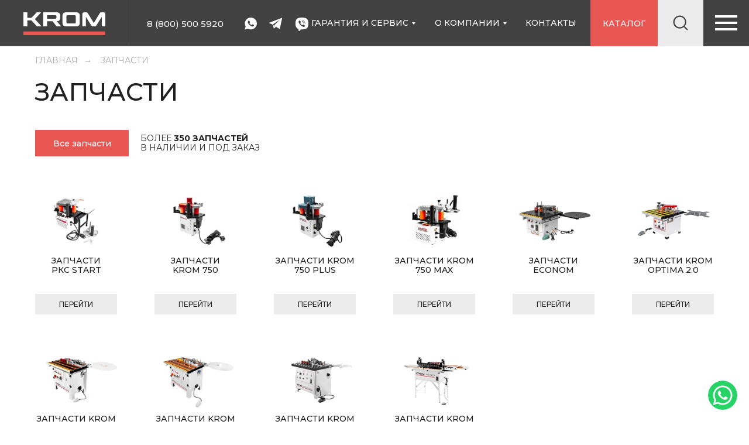

--- FILE ---
content_type: text/html; charset=UTF-8
request_url: https://krom-stanki.ru/zapchasti
body_size: 64024
content:
<!DOCTYPE html> <html> <head> <meta charset="utf-8" /> <meta http-equiv="Content-Type" content="text/html; charset=utf-8" /> <meta name="viewport" content="width=device-width, initial-scale=1.0" /> <!--metatextblock--> <title>Запчасти</title> <meta property="og:url" content="https://krom-stanki.ru/zapchasti" /> <meta property="og:title" content="Запчасти" /> <meta property="og:description" content="" /> <meta property="og:type" content="website" /> <meta property="og:image" content="https://static.tildacdn.com/tild6639-3365-4938-b839-303764306638/krom-logo-new__round.png" /> <link rel="canonical" href="https://krom-stanki.ru/zapchasti"> <!--/metatextblock--> <meta name="format-detection" content="telephone=no" /> <meta http-equiv="x-dns-prefetch-control" content="on"> <link rel="dns-prefetch" href="https://ws.tildacdn.com"> <link rel="dns-prefetch" href="https://static.tildacdn.com"> <link rel="icon" type="image/x-icon" sizes="32x32" href="https://static.tildacdn.com/tild6235-3661-4131-b031-373731663763/favicon.svg" media="(prefers-color-scheme: light)"/> <link rel="icon" type="image/x-icon" sizes="32x32" href="https://static.tildacdn.com/tild3235-6635-4330-b062-353938366564/favicon.svg" media="(prefers-color-scheme: dark)"/> <link rel="icon" type="image/svg+xml" sizes="any" href="https://static.tildacdn.com/tild6534-3931-4366-a235-376530393833/favicon.svg"> <link rel="apple-touch-icon" type="image/png" href="https://static.tildacdn.com/tild6631-6631-4366-a164-336132353836/favicon.png"> <link rel="icon" type="image/png" sizes="192x192" href="https://static.tildacdn.com/tild6631-6631-4366-a164-336132353836/favicon.png"> <!-- Assets --> <script src="https://neo.tildacdn.com/js/tilda-fallback-1.0.min.js" async charset="utf-8"></script> <link rel="stylesheet" href="https://static.tildacdn.com/css/tilda-grid-3.0.min.css" type="text/css" media="all" onerror="this.loaderr='y';"/> <link rel="stylesheet" href="https://static.tildacdn.com/ws/project690536/tilda-blocks-page49389863.min.css?t=1763119837" type="text/css" media="all" onerror="this.loaderr='y';" /> <link rel="preconnect" href="https://fonts.gstatic.com"> <link href="https://fonts.googleapis.com/css2?family=Montserrat:wght@100..900&subset=latin,cyrillic" rel="stylesheet"> <link rel="stylesheet" href="https://static.tildacdn.com/css/tilda-animation-2.0.min.css" type="text/css" media="all" onerror="this.loaderr='y';" /> <link rel="stylesheet" href="https://static.tildacdn.com/css/tilda-menu-widgeticons-1.0.min.css" type="text/css" media="all" onerror="this.loaderr='y';" /> <link rel="stylesheet" href="https://static.tildacdn.com/css/tilda-forms-1.0.min.css" type="text/css" media="all" onerror="this.loaderr='y';" /> <link rel="stylesheet" href="https://static.tildacdn.com/css/tilda-cart-1.0.min.css" type="text/css" media="all" onerror="this.loaderr='y';" /> <link rel="stylesheet" href="https://static.tildacdn.com/css/tilda-delivery-1.0.min.css" type="text/css" media="print" onload="this.media='all';" onerror="this.loaderr='y';" /> <noscript><link rel="stylesheet" href="https://static.tildacdn.com/css/tilda-delivery-1.0.min.css" type="text/css" media="all" /></noscript> <link rel="stylesheet" href="https://static.tildacdn.com/css/tilda-popup-1.1.min.css" type="text/css" media="print" onload="this.media='all';" onerror="this.loaderr='y';" /> <noscript><link rel="stylesheet" href="https://static.tildacdn.com/css/tilda-popup-1.1.min.css" type="text/css" media="all" /></noscript> <link rel="stylesheet" href="https://fonts.googleapis.com/css?family=Montserrat:400,500&subset=cyrillicrel=stylesheet" type="text/css" /> <link rel="stylesheet" type="text/css" href="https://ws.tildacdn.com/project690536/custom.css?t=1763119837"> <script nomodule src="https://static.tildacdn.com/js/tilda-polyfill-1.0.min.js" charset="utf-8"></script> <script type="text/javascript">function t_onReady(func) {if(document.readyState!='loading') {func();} else {document.addEventListener('DOMContentLoaded',func);}}
function t_onFuncLoad(funcName,okFunc,time) {if(typeof window[funcName]==='function') {okFunc();} else {setTimeout(function() {t_onFuncLoad(funcName,okFunc,time);},(time||100));}}function t_throttle(fn,threshhold,scope) {return function() {fn.apply(scope||this,arguments);};}function t396_initialScale(t){var e=document.getElementById("rec"+t);if(e){var i=e.querySelector(".t396__artboard");if(i){window.tn_scale_initial_window_width||(window.tn_scale_initial_window_width=document.documentElement.clientWidth);var a=window.tn_scale_initial_window_width,r=[],n,l=i.getAttribute("data-artboard-screens");if(l){l=l.split(",");for(var o=0;o<l.length;o++)r[o]=parseInt(l[o],10)}else r=[320,480,640,960,1200];for(var o=0;o<r.length;o++){var d=r[o];a>=d&&(n=d)}var _="edit"===window.allrecords.getAttribute("data-tilda-mode"),c="center"===t396_getFieldValue(i,"valign",n,r),s="grid"===t396_getFieldValue(i,"upscale",n,r),w=t396_getFieldValue(i,"height_vh",n,r),g=t396_getFieldValue(i,"height",n,r),u=!!window.opr&&!!window.opr.addons||!!window.opera||-1!==navigator.userAgent.indexOf(" OPR/");if(!_&&c&&!s&&!w&&g&&!u){var h=parseFloat((a/n).toFixed(3)),f=[i,i.querySelector(".t396__carrier"),i.querySelector(".t396__filter")],v=Math.floor(parseInt(g,10)*h)+"px",p;i.style.setProperty("--initial-scale-height",v);for(var o=0;o<f.length;o++)f[o].style.setProperty("height","var(--initial-scale-height)");t396_scaleInitial__getElementsToScale(i).forEach((function(t){t.style.zoom=h}))}}}}function t396_scaleInitial__getElementsToScale(t){return t?Array.prototype.slice.call(t.children).filter((function(t){return t&&(t.classList.contains("t396__elem")||t.classList.contains("t396__group"))})):[]}function t396_getFieldValue(t,e,i,a){var r,n=a[a.length-1];if(!(r=i===n?t.getAttribute("data-artboard-"+e):t.getAttribute("data-artboard-"+e+"-res-"+i)))for(var l=0;l<a.length;l++){var o=a[l];if(!(o<=i)&&(r=o===n?t.getAttribute("data-artboard-"+e):t.getAttribute("data-artboard-"+e+"-res-"+o)))break}return r}window.TN_SCALE_INITIAL_VER="1.0",window.tn_scale_initial_window_width=null;</script> <script src="https://static.tildacdn.com/js/jquery-1.10.2.min.js" charset="utf-8" onerror="this.loaderr='y';"></script> <script src="https://static.tildacdn.com/js/tilda-scripts-3.0.min.js" charset="utf-8" defer onerror="this.loaderr='y';"></script> <script src="https://static.tildacdn.com/ws/project690536/tilda-blocks-page49389863.min.js?t=1763119837" charset="utf-8" async onerror="this.loaderr='y';"></script> <script src="https://static.tildacdn.com/js/tilda-lazyload-1.0.min.js" charset="utf-8" async onerror="this.loaderr='y';"></script> <script src="https://static.tildacdn.com/js/tilda-animation-2.0.min.js" charset="utf-8" async onerror="this.loaderr='y';"></script> <script src="https://static.tildacdn.com/js/tilda-zero-1.1.min.js" charset="utf-8" async onerror="this.loaderr='y';"></script> <script src="https://static.tildacdn.com/js/tilda-submenublocks-1.0.min.js" charset="utf-8" async onerror="this.loaderr='y';"></script> <script src="https://static.tildacdn.com/js/tilda-menu-1.0.min.js" charset="utf-8" async onerror="this.loaderr='y';"></script> <script src="https://static.tildacdn.com/js/tilda-menu-widgeticons-1.0.min.js" charset="utf-8" async onerror="this.loaderr='y';"></script> <script src="https://static.tildacdn.com/js/tilda-widget-positions-1.0.min.js" charset="utf-8" async onerror="this.loaderr='y';"></script> <script src="https://static.tildacdn.com/js/tilda-forms-1.0.min.js" charset="utf-8" async onerror="this.loaderr='y';"></script> <script src="https://static.tildacdn.com/js/tilda-cart-1.1.min.js" charset="utf-8" async onerror="this.loaderr='y';"></script> <script src="https://static.tildacdn.com/js/tilda-delivery-1.0.min.js" charset="utf-8" async onerror="this.loaderr='y';"></script> <script src="https://static.tildacdn.com/js/tilda-popup-1.0.min.js" charset="utf-8" async onerror="this.loaderr='y';"></script> <script src="https://static.tildacdn.com/js/tilda-catalog-1.1.min.js" charset="utf-8" async onerror="this.loaderr='y';"></script> <script src="https://static.tildacdn.com/js/tilda-animation-sbs-1.0.min.js" charset="utf-8" async onerror="this.loaderr='y';"></script> <script src="https://static.tildacdn.com/js/tilda-zero-scale-1.0.min.js" charset="utf-8" async onerror="this.loaderr='y';"></script> <script src="https://static.tildacdn.com/js/tilda-zero-fixed-1.0.min.js" charset="utf-8" async onerror="this.loaderr='y';"></script> <script src="https://static.tildacdn.com/js/tilda-zero-top-shift-1.0.min.js" charset="utf-8" async onerror="this.loaderr='y';"></script> <script src="https://static.tildacdn.com/js/tilda-skiplink-1.0.min.js" charset="utf-8" async onerror="this.loaderr='y';"></script> <script src="https://static.tildacdn.com/js/tilda-events-1.0.min.js" charset="utf-8" async onerror="this.loaderr='y';"></script> <!-- nominify begin --><meta name="yandex-verification" content="c42512e38cd1f041" /> <script id="easyteka" src="https://easyteka.com/scripts/v1/easyteka.min.js"></script> <script>
 (function(w,d,u){
  var s=d.createElement('script');s.async=true;s.src=u+'?'+(Date.now()/60000|0);
  var h=d.getElementsByTagName('script')[0];h.parentNode.insertBefore(s,h);
 })(window,document,'https://bitrix.krom-stanki.ru/upload/crm/tag/call.tracker.js');
</script><!-- nominify end --><script type="text/javascript">window.dataLayer=window.dataLayer||[];</script> <!-- Google Tag Manager --> <script type="text/javascript">(function(w,d,s,l,i){w[l]=w[l]||[];w[l].push({'gtm.start':new Date().getTime(),event:'gtm.js'});var f=d.getElementsByTagName(s)[0],j=d.createElement(s),dl=l!='dataLayer'?'&l='+l:'';j.async=true;j.src='https://www.googletagmanager.com/gtm.js?id='+i+dl;f.parentNode.insertBefore(j,f);})(window,document,'script','dataLayer','GTM-PBZRGG4');</script> <!-- End Google Tag Manager --> <!-- Global Site Tag (gtag.js) - Google Analytics --> <script type="text/javascript" data-tilda-cookie-type="analytics">window.mainTracker='gtag';window.gtagTrackerID='UA-140703112-1';function gtag(){dataLayer.push(arguments);}
setTimeout(function(){(function(w,d,s,i){var f=d.getElementsByTagName(s)[0],j=d.createElement(s);j.async=true;j.src='https://www.googletagmanager.com/gtag/js?id='+i;f.parentNode.insertBefore(j,f);gtag('js',new Date());gtag('config',i,{});})(window,document,'script',window.gtagTrackerID);},2000);</script> <script type="text/javascript">(function() {if((/bot|google|yandex|baidu|bing|msn|duckduckbot|teoma|slurp|crawler|spider|robot|crawling|facebook/i.test(navigator.userAgent))===false&&typeof(sessionStorage)!='undefined'&&sessionStorage.getItem('visited')!=='y'&&document.visibilityState){var style=document.createElement('style');style.type='text/css';style.innerHTML='@media screen and (min-width: 980px) {.t-records {opacity: 0;}.t-records_animated {-webkit-transition: opacity ease-in-out .2s;-moz-transition: opacity ease-in-out .2s;-o-transition: opacity ease-in-out .2s;transition: opacity ease-in-out .2s;}.t-records.t-records_visible {opacity: 1;}}';document.getElementsByTagName('head')[0].appendChild(style);function t_setvisRecs(){var alr=document.querySelectorAll('.t-records');Array.prototype.forEach.call(alr,function(el) {el.classList.add("t-records_animated");});setTimeout(function() {Array.prototype.forEach.call(alr,function(el) {el.classList.add("t-records_visible");});sessionStorage.setItem("visited","y");},400);}
document.addEventListener('DOMContentLoaded',t_setvisRecs);}})();</script></head> <body class="t-body" style="margin:0;"> <!--allrecords--> <div id="allrecords" class="t-records" data-hook="blocks-collection-content-node" data-tilda-project-id="690536" data-tilda-page-id="49389863" data-tilda-page-alias="zapchasti" data-tilda-formskey="911234b0886085b1e96dec2ccf07ffe7" data-tilda-lazy="yes" data-tilda-root-zone="com" data-tilda-project-headcode="yes" data-tilda-ts="y" data-tilda-project-country="RU"> <!--header--> <header id="t-header" class="t-records" data-hook="blocks-collection-content-node" data-tilda-project-id="690536" data-tilda-page-id="5432982" data-tilda-page-alias="header" data-tilda-formskey="911234b0886085b1e96dec2ccf07ffe7" data-tilda-lazy="yes" data-tilda-root-zone="com" data-tilda-project-headcode="yes" data-tilda-ts="y" data-tilda-project-country="RU"> <div id="rec1057126456" class="r t-rec t-rec_pt_0" style="padding-top:0px;background-color:#ffffff; " data-animationappear="off" data-record-type="396" data-bg-color="#ffffff"> <!-- T396 --> <style>#rec1057126456 .t396__artboard {position:fixed;width:100%;left:0;top:0;z-index:998;}#rec1057126456 .t396__artboard {height:79px;background-color:#414141;}#rec1057126456 .t396__filter {height:79px;}#rec1057126456 .t396__carrier{height:79px;background-position:center center;background-attachment:scroll;background-size:cover;background-repeat:no-repeat;}@media screen and (max-width:1199px) {#rec1057126456 .t396__artboard,#rec1057126456 .t396__filter,#rec1057126456 .t396__carrier {}#rec1057126456 .t396__artboard {background-color:#414141;}#rec1057126456 .t396__filter{}#rec1057126456 .t396__carrier {background-position:center center;background-attachment:scroll;}}@media screen and (max-width:959px) {#rec1057126456 .t396__artboard,#rec1057126456 .t396__filter,#rec1057126456 .t396__carrier {height:122px;}#rec1057126456 .t396__artboard {background-color:#414141;}#rec1057126456 .t396__filter {}#rec1057126456 .t396__carrier {background-attachment:scroll;}}@media screen and (max-width:639px) {#rec1057126456 .t396__artboard,#rec1057126456 .t396__filter,#rec1057126456 .t396__carrier {height:122px;}#rec1057126456 .t396__filter {}#rec1057126456 .t396__carrier {background-attachment:scroll;}}@media screen and (max-width:479px) {#rec1057126456 .t396__artboard,#rec1057126456 .t396__filter,#rec1057126456 .t396__carrier {}#rec1057126456 .t396__filter{}#rec1057126456 .t396__carrier {background-position:center center;background-attachment:scroll;}}#rec1057126456 .tn-elem[data-elem-id="1713950619857"] {z-index:3;top:78px;left:calc(50% - 50% + 0px);width:100%;height:1px;}#rec1057126456 .tn-elem[data-elem-id="1713950619857"] .tn-atom {border-radius:0px 0px 0px 0px;background-color:#525252;background-position:center center;border-color:transparent ;border-style:solid ;transition:background-color var(--t396-speedhover,0s) ease-in-out,color var(--t396-speedhover,0s) ease-in-out,border-color var(--t396-speedhover,0s) ease-in-out,box-shadow var(--t396-shadowshoverspeed,0.2s) ease-in-out;}@media screen and (max-width:1199px) {#rec1057126456 .tn-elem[data-elem-id="1713950619857"] {display:table;top:68px;}}@media screen and (max-width:959px) {#rec1057126456 .tn-elem[data-elem-id="1713950619857"] {display:table;top:78px;}#rec1057126456 .tn-elem[data-elem-id="1713950619857"] .tn-atom {background-size:cover;opacity:1;}}@media screen and (max-width:639px) {#rec1057126456 .tn-elem[data-elem-id="1713950619857"] {display:table;}}@media screen and (max-width:479px) {#rec1057126456 .tn-elem[data-elem-id="1713950619857"] {display:table;}}#rec1057126456 .tn-elem[data-elem-id="1713950619845"] {z-index:3;top:0px;left:calc(100% - 78px + 0px);width:78px;height:78px;}#rec1057126456 .tn-elem[data-elem-id="1713950619845"] .tn-atom {border-radius:0px 0px 0px 0px;background-color:#414141;background-position:center center;border-color:transparent ;border-style:solid ;transition:background-color var(--t396-speedhover,0s) ease-in-out,color var(--t396-speedhover,0s) ease-in-out,border-color var(--t396-speedhover,0s) ease-in-out,box-shadow var(--t396-shadowshoverspeed,0.2s) ease-in-out;}@media screen and (max-width:1199px) {#rec1057126456 .tn-elem[data-elem-id="1713950619845"] {display:table;}}@media screen and (max-width:959px) {#rec1057126456 .tn-elem[data-elem-id="1713950619845"] {display:table;top:0px;left:calc(100% - 78px + 0px);}}@media screen and (max-width:639px) {#rec1057126456 .tn-elem[data-elem-id="1713950619845"] {display:table;top:0px;left:calc(100% - 78px + 0px);}}@media screen and (max-width:479px) {#rec1057126456 .tn-elem[data-elem-id="1713950619845"] {display:table;top:0px;left:calc(100% - 78px + 0px);}}#rec1057126456 .tn-elem[data-elem-id="1713950619856"]{text-align:center;z-index:3;top:0px;left:calc(100% - 78px + -78px);width:78px;height:79px;}#rec1057126456 .tn-elem[data-elem-id="1713950619856"] .tn-atom{color:transparent;font-size:14px;font-family:'Montserrat',Arial,sans-serif;line-height:1;font-weight:600;text-transform:uppercase;border-radius:0px 0px 0px 0px;background-color:#ececec;background-position:center center;border-color:transparent ;border-style:solid ;--t396-speedhover:0.2s;transition:background-color var(--t396-speedhover,0s) ease-in-out,color var(--t396-speedhover,0s) ease-in-out,border-color var(--t396-speedhover,0s) ease-in-out,box-shadow var(--t396-shadowshoverspeed,0.2s) ease-in-out;}#rec1057126456 .tn-elem[data-elem-id="1713950619856"] .tn-atom {-webkit-box-pack:center;-ms-flex-pack:center;justify-content:center;}#rec1057126456 .tn-elem[data-elem-id="1713950619856"] .tn-atom .tn-atom__button-content {column-gap:10px;}@media (hover),(min-width:0\0) {#rec1057126456 .tn-elem[data-elem-id="1713950619856"] .tn-atom:hover {background-color:#f7f7f7;background-image:none;}}@media screen and (max-width:1199px) {#rec1057126456 .tn-elem[data-elem-id="1713950619856"] {display:block;}}@media screen and (max-width:959px) {#rec1057126456 .tn-elem[data-elem-id="1713950619856"] {display:block;top:0px;left:calc(100% - 78px + -78px);}}@media screen and (max-width:639px) {#rec1057126456 .tn-elem[data-elem-id="1713950619856"] {display:block;}}@media screen and (max-width:479px) {#rec1057126456 .tn-elem[data-elem-id="1713950619856"] {display:block;top:-216px;left:calc(100% - 78px + -90px);}}#rec1057126456 .tn-elem[data-elem-id="1713950619850"] {z-index:3;top:21px;left:40px;width:140px;height:auto;}#rec1057126456 .tn-elem[data-elem-id="1713950619850"] .tn-atom {border-radius:0px 0px 0px 0px;background-position:center center;border-color:transparent ;border-style:solid ;transition:background-color var(--t396-speedhover,0s) ease-in-out,color var(--t396-speedhover,0s) ease-in-out,border-color var(--t396-speedhover,0s) ease-in-out,box-shadow var(--t396-shadowshoverspeed,0.2s) ease-in-out;}#rec1057126456 .tn-elem[data-elem-id="1713950619850"] .tn-atom__img {border-radius:0px 0px 0px 0px;object-position:center center;}@media screen and (max-width:1199px) {#rec1057126456 .tn-elem[data-elem-id="1713950619850"] {display:table;height:auto;}}@media screen and (max-width:959px) {#rec1057126456 .tn-elem[data-elem-id="1713950619850"] {display:table;top:21px;left:20px;width:135px;height:auto;}}@media screen and (max-width:639px) {#rec1057126456 .tn-elem[data-elem-id="1713950619850"] {display:table;height:auto;}}@media screen and (max-width:479px) {#rec1057126456 .tn-elem[data-elem-id="1713950619850"] {display:table;top:-20px;width:28%;height:auto;}}#rec1057126456 .tn-elem[data-elem-id="1713950619842"]{color:#ffffff;text-align:center;z-index:3;top:0px;left:calc(100% - 212px + -556px);width:212px;height:79px;}#rec1057126456 .tn-elem[data-elem-id="1713950619842"] .tn-atom{color:#ffffff;font-size:14px;font-family:'Montserrat',Arial,sans-serif;line-height:1.55;font-weight:500;text-transform:uppercase;border-radius:0px 0px 0px 0px;background-position:center center;border-color:transparent ;border-style:solid ;--t396-speedhover:0.2s;transition:background-color var(--t396-speedhover,0s) ease-in-out,color var(--t396-speedhover,0s) ease-in-out,border-color var(--t396-speedhover,0s) ease-in-out,box-shadow var(--t396-shadowshoverspeed,0.2s) ease-in-out;}#rec1057126456 .tn-elem[data-elem-id="1713950619842"] .tn-atom {-webkit-box-pack:center;-ms-flex-pack:center;justify-content:center;}#rec1057126456 .tn-elem[data-elem-id="1713950619842"] .tn-atom .tn-atom__button-content {column-gap:10px;}@media (hover),(min-width:0\0) {#rec1057126456 .tn-elem[data-elem-id="1713950619842"] .tn-atom:hover {}#rec1057126456 .tn-elem[data-elem-id="1713950619842"] .tn-atom:hover {color:#999999;}}@media screen and (max-width:1199px) {#rec1057126456 .tn-elem[data-elem-id="1713950619842"] {display:block;top:-100px;left:calc(100% - 212px + -696px);}}@media screen and (max-width:959px) {#rec1057126456 .tn-elem[data-elem-id="1713950619842"] {display:block;top:-100px;left:calc(100% - 212px + -696px);}}@media screen and (max-width:639px) {#rec1057126456 .tn-elem[data-elem-id="1713950619842"] {display:block;}}@media screen and (max-width:479px) {#rec1057126456 .tn-elem[data-elem-id="1713950619842"] {display:block;}}#rec1057126456 .tn-elem[data-elem-id="1713950619840"]{color:#ffffff;text-align:center;z-index:3;top:0px;left:calc(100% - 125px + -276px);width:125px;height:79px;}#rec1057126456 .tn-elem[data-elem-id="1713950619840"] .tn-atom{color:#ffffff;font-size:14px;font-family:'Montserrat',Arial,sans-serif;line-height:1.55;font-weight:500;text-transform:uppercase;border-radius:0px 0px 0px 0px;background-position:center center;border-color:transparent ;border-style:solid ;--t396-speedhover:0.2s;transition:background-color var(--t396-speedhover,0s) ease-in-out,color var(--t396-speedhover,0s) ease-in-out,border-color var(--t396-speedhover,0s) ease-in-out,box-shadow var(--t396-shadowshoverspeed,0.2s) ease-in-out;}#rec1057126456 .tn-elem[data-elem-id="1713950619840"] .tn-atom {-webkit-box-pack:center;-ms-flex-pack:center;justify-content:center;}#rec1057126456 .tn-elem[data-elem-id="1713950619840"] .tn-atom .tn-atom__button-content {column-gap:10px;}@media (hover),(min-width:0\0) {#rec1057126456 .tn-elem[data-elem-id="1713950619840"] .tn-atom:hover {}#rec1057126456 .tn-elem[data-elem-id="1713950619840"] .tn-atom:hover {color:#999999;}}@media screen and (max-width:1199px) {#rec1057126456 .tn-elem[data-elem-id="1713950619840"] {display:block;top:-100px;left:calc(100% - 125px + -296px);}}@media screen and (max-width:959px) {#rec1057126456 .tn-elem[data-elem-id="1713950619840"] {display:block;}}@media screen and (max-width:639px) {#rec1057126456 .tn-elem[data-elem-id="1713950619840"] {display:block;}}@media screen and (max-width:479px) {#rec1057126456 .tn-elem[data-elem-id="1713950619840"] {display:block;}}#rec1057126456 .tn-elem[data-elem-id="1713950619826"] {z-index:3;top:9px;left:calc(100% - 60px + -87px);width:60px;height:auto;pointer-events:none;}#rec1057126456 .tn-elem[data-elem-id="1713950619826"] .tn-atom {border-radius:0px 0px 0px 0px;background-position:center center;border-color:transparent ;border-style:solid ;transition:background-color var(--t396-speedhover,0s) ease-in-out,color var(--t396-speedhover,0s) ease-in-out,border-color var(--t396-speedhover,0s) ease-in-out,box-shadow var(--t396-shadowshoverspeed,0.2s) ease-in-out;}#rec1057126456 .tn-elem[data-elem-id="1713950619826"] .tn-atom__img {border-radius:0px 0px 0px 0px;object-position:center center;}@media screen and (max-width:1199px) {#rec1057126456 .tn-elem[data-elem-id="1713950619826"] {display:table;height:auto;}}@media screen and (max-width:959px) {#rec1057126456 .tn-elem[data-elem-id="1713950619826"] {display:table;top:9px;left:calc(100% - 60px + -87px);height:auto;}}@media screen and (max-width:639px) {#rec1057126456 .tn-elem[data-elem-id="1713950619826"] {display:table;height:auto;}}@media screen and (max-width:479px) {#rec1057126456 .tn-elem[data-elem-id="1713950619826"] {display:table;top:-216px;left:calc(100% - 60px + -90px);height:auto;}}#rec1057126456 .tn-elem[data-elem-id="1713950720047"]{color:#ffffff;text-align:center;z-index:3;top:0px;left:calc(100% - 115px + -156px);width:115px;height:79px;}#rec1057126456 .tn-elem[data-elem-id="1713950720047"] .tn-atom{color:#ffffff;font-size:14px;font-family:'Montserrat',Arial,sans-serif;line-height:1;font-weight:500;text-transform:uppercase;border-radius:0px 0px 0px 0px;background-color:#e95753;background-position:center center;border-color:transparent ;border-style:solid ;--t396-speedhover:0.2s;transition:background-color var(--t396-speedhover,0s) ease-in-out,color var(--t396-speedhover,0s) ease-in-out,border-color var(--t396-speedhover,0s) ease-in-out,box-shadow var(--t396-shadowshoverspeed,0.2s) ease-in-out;}#rec1057126456 .tn-elem[data-elem-id="1713950720047"] .tn-atom {-webkit-box-pack:center;-ms-flex-pack:center;justify-content:center;}#rec1057126456 .tn-elem[data-elem-id="1713950720047"] .tn-atom .tn-atom__button-content {column-gap:10px;}@media (hover),(min-width:0\0) {#rec1057126456 .tn-elem[data-elem-id="1713950720047"] .tn-atom:hover {background-color:#e53935;background-image:none;}#rec1057126456 .tn-elem[data-elem-id="1713950720047"] .tn-atom:hover {color:#ffffff;}}@media screen and (max-width:1199px) {#rec1057126456 .tn-elem[data-elem-id="1713950720047"] {display:block;}}@media screen and (max-width:959px) {#rec1057126456 .tn-elem[data-elem-id="1713950720047"] {display:block;top:0px;left:calc(100% - 115px + -156px);}}@media screen and (max-width:639px) {#rec1057126456 .tn-elem[data-elem-id="1713950720047"] {display:block;}}@media screen and (max-width:479px) {#rec1057126456 .tn-elem[data-elem-id="1713950720047"] {display:block;top:0px;left:calc(100% - 115px + -78px);width:120px;}}#rec1057126456 .tn-elem[data-elem-id="1714033411278"]{color:#ffffff;text-align:center;z-index:3;top:1px;left:231px;width:170px;height:78px;}#rec1057126456 .tn-elem[data-elem-id="1714033411278"] .tn-atom{color:#ffffff;font-size:15px;font-family:'Montserrat',Arial,sans-serif;line-height:1.55;font-weight:500;text-transform:uppercase;border-radius:0px 0px 0px 0px;background-position:center center;border-color:transparent ;border-style:solid ;--t396-speedhover:0.2s;transition:background-color var(--t396-speedhover,0s) ease-in-out,color var(--t396-speedhover,0s) ease-in-out,border-color var(--t396-speedhover,0s) ease-in-out,box-shadow var(--t396-shadowshoverspeed,0.2s) ease-in-out;}#rec1057126456 .tn-elem[data-elem-id="1714033411278"] .tn-atom {-webkit-box-pack:center;-ms-flex-pack:center;justify-content:center;}#rec1057126456 .tn-elem[data-elem-id="1714033411278"] .tn-atom .tn-atom__button-content {column-gap:10px;}@media (hover),(min-width:0\0) {#rec1057126456 .tn-elem[data-elem-id="1714033411278"] .tn-atom:hover {}#rec1057126456 .tn-elem[data-elem-id="1714033411278"] .tn-atom:hover {color:#999999;}}@media screen and (max-width:1199px) {#rec1057126456 .tn-elem[data-elem-id="1714033411278"] {display:block;}}@media screen and (max-width:959px) {#rec1057126456 .tn-elem[data-elem-id="1714033411278"] {display:block;top:78px;left:20px;width:150px;height:46px;}#rec1057126456 .tn-elem[data-elem-id="1714033411278"] {text-align:left;}#rec1057126456 .tn-elem[data-elem-id="1714033411278"] .tn-atom {-webkit-box-pack:start;-ms-flex-pack:start;justify-content:flex-start;}}@media screen and (max-width:639px) {#rec1057126456 .tn-elem[data-elem-id="1714033411278"] {display:block;}#rec1057126456 .tn-elem[data-elem-id="1714033411278"] {text-align:left;}#rec1057126456 .tn-elem[data-elem-id="1714033411278"] .tn-atom {-webkit-box-pack:start;-ms-flex-pack:start;justify-content:flex-start;}}@media screen and (max-width:479px) {#rec1057126456 .tn-elem[data-elem-id="1714033411278"] {display:block;}}#rec1057126456 .tn-elem[data-elem-id="1714033644081"]{color:#ffffff;text-align:center;z-index:3;top:0px;left:calc(100% - 155px + -401px);width:155px;height:79px;}#rec1057126456 .tn-elem[data-elem-id="1714033644081"] .tn-atom{color:#ffffff;font-size:14px;font-family:'Montserrat',Arial,sans-serif;line-height:1.55;font-weight:500;text-transform:uppercase;border-radius:0px 0px 0px 0px;background-position:center center;border-color:transparent ;border-style:solid ;--t396-speedhover:0.2s;transition:background-color var(--t396-speedhover,0s) ease-in-out,color var(--t396-speedhover,0s) ease-in-out,border-color var(--t396-speedhover,0s) ease-in-out,box-shadow var(--t396-shadowshoverspeed,0.2s) ease-in-out;}#rec1057126456 .tn-elem[data-elem-id="1714033644081"] .tn-atom {-webkit-box-pack:center;-ms-flex-pack:center;justify-content:center;}#rec1057126456 .tn-elem[data-elem-id="1714033644081"] .tn-atom .tn-atom__button-content {column-gap:10px;}@media (hover),(min-width:0\0) {#rec1057126456 .tn-elem[data-elem-id="1714033644081"] .tn-atom:hover {}#rec1057126456 .tn-elem[data-elem-id="1714033644081"] .tn-atom:hover {color:#999999;}}@media screen and (max-width:1199px) {#rec1057126456 .tn-elem[data-elem-id="1714033644081"] {display:block;top:-100px;left:calc(100% - 155px + -421px);}}@media screen and (max-width:959px) {#rec1057126456 .tn-elem[data-elem-id="1714033644081"] {display:block;}}@media screen and (max-width:639px) {#rec1057126456 .tn-elem[data-elem-id="1714033644081"] {display:block;}}@media screen and (max-width:479px) {#rec1057126456 .tn-elem[data-elem-id="1714033644081"] {display:block;}}#rec1057126456 .tn-elem[data-elem-id="1714033723380"] {z-index:3;top:0px;left:220px;width:1px;height:79px;}#rec1057126456 .tn-elem[data-elem-id="1714033723380"] .tn-atom {border-radius:0px 0px 0px 0px;background-color:#525252;background-position:center center;border-color:transparent ;border-style:solid ;transition:background-color var(--t396-speedhover,0s) ease-in-out,color var(--t396-speedhover,0s) ease-in-out,border-color var(--t396-speedhover,0s) ease-in-out,box-shadow var(--t396-shadowshoverspeed,0.2s) ease-in-out;}@media screen and (max-width:1199px) {#rec1057126456 .tn-elem[data-elem-id="1714033723380"] {display:table;}}@media screen and (max-width:959px) {#rec1057126456 .tn-elem[data-elem-id="1714033723380"] {display:table;top:-100px;left:180px;}}@media screen and (max-width:639px) {#rec1057126456 .tn-elem[data-elem-id="1714033723380"] {display:table;}}@media screen and (max-width:479px) {#rec1057126456 .tn-elem[data-elem-id="1714033723380"] {display:table;}}#rec1057126456 .tn-elem[data-elem-id="1714035051179"] {z-index:3;top:-195px;left:calc(100% - 44px + -301px);width:44px;height:auto;}@media (min-width:1200px) {#rec1057126456 .tn-elem.t396__elem--anim-hidden[data-elem-id="1714035051179"] {opacity:0;}}#rec1057126456 .tn-elem[data-elem-id="1714035051179"] .tn-atom {border-radius:0px 0px 0px 0px;background-position:center center;border-color:transparent ;border-style:solid ;transition:background-color var(--t396-speedhover,0s) ease-in-out,color var(--t396-speedhover,0s) ease-in-out,border-color var(--t396-speedhover,0s) ease-in-out,box-shadow var(--t396-shadowshoverspeed,0.2s) ease-in-out;}#rec1057126456 .tn-elem[data-elem-id="1714035051179"] .tn-atom__img {border-radius:0px 0px 0px 0px;object-position:center center;}@media screen and (max-width:1199px) {#rec1057126456 .tn-elem[data-elem-id="1714035051179"] {display:table;height:auto;}}@media screen and (max-width:959px) {#rec1057126456 .tn-elem[data-elem-id="1714035051179"] {display:table;top:78px;left:calc(100% - 44px + -10px);height:auto;}}@media screen and (max-width:639px) {#rec1057126456 .tn-elem[data-elem-id="1714035051179"] {display:table;height:auto;}}@media screen and (max-width:479px) {#rec1057126456 .tn-elem[data-elem-id="1714035051179"] {display:table;top:-205px;left:calc(100% - 44px + 10px);height:auto;}}#rec1057126456 .tn-elem[data-elem-id="1748261830455"] {z-index:3;top:30px;left:505px;width:22px;height:auto;}@media (min-width:1200px) {#rec1057126456 .tn-elem.t396__elem--anim-hidden[data-elem-id="1748261830455"] {opacity:0;}}#rec1057126456 .tn-elem[data-elem-id="1748261830455"] .tn-atom {border-radius:0px 0px 0px 0px;background-position:center center;border-color:transparent ;border-style:solid ;transition:background-color var(--t396-speedhover,0s) ease-in-out,color var(--t396-speedhover,0s) ease-in-out,border-color var(--t396-speedhover,0s) ease-in-out,box-shadow var(--t396-shadowshoverspeed,0.2s) ease-in-out;}#rec1057126456 .tn-elem[data-elem-id="1748261830455"] .tn-atom__img {border-radius:0px 0px 0px 0px;object-position:center center;}@media screen and (max-width:1199px) {#rec1057126456 .tn-elem[data-elem-id="1748261830455"] {display:table;top:28px;height:auto;}}@media screen and (max-width:959px) {#rec1057126456 .tn-elem[data-elem-id="1748261830455"] {display:table;top:90px;left:-154px;width:22px;height:auto;}}@media screen and (max-width:639px) {#rec1057126456 .tn-elem[data-elem-id="1748261830455"] {display:table;left:-157px;height:auto;}}@media screen and (max-width:479px) {#rec1057126456 .tn-elem[data-elem-id="1748261830455"] {display:table;left:-20px;height:auto;}}#rec1057126456 .tn-elem[data-elem-id="1748261830464"] {z-index:3;top:30px;left:505px;width:22px;height:auto;}#rec1057126456 .tn-elem.t396__elem--anim-hidden[data-elem-id="1748261830464"] {opacity:0;}#rec1057126456 .tn-elem[data-elem-id="1748261830464"] .tn-atom {border-radius:0px 0px 0px 0px;background-position:center center;border-color:transparent ;border-style:solid ;transition:background-color var(--t396-speedhover,0s) ease-in-out,color var(--t396-speedhover,0s) ease-in-out,border-color var(--t396-speedhover,0s) ease-in-out,box-shadow var(--t396-shadowshoverspeed,0.2s) ease-in-out;}#rec1057126456 .tn-elem[data-elem-id="1748261830464"] .tn-atom__img {border-radius:0px 0px 0px 0px;object-position:center center;}@media screen and (max-width:1199px) {#rec1057126456 .tn-elem[data-elem-id="1748261830464"] {display:table;top:28px;height:auto;}}@media screen and (max-width:959px) {#rec1057126456 .tn-elem[data-elem-id="1748261830464"] {display:table;top:90px;left:-154px;width:22px;height:auto;}}@media screen and (max-width:639px) {#rec1057126456 .tn-elem[data-elem-id="1748261830464"] {display:table;top:90px;left:-157px;height:auto;}}@media screen and (max-width:479px) {#rec1057126456 .tn-elem[data-elem-id="1748261830464"] {display:table;top:90px;left:-20px;width:22px;height:auto;}}#rec1057126456 .tn-elem[data-elem-id="1748261830437"] {z-index:3;top:18px;left:450px;width:44px;height:auto;}#rec1057126456 .tn-elem[data-elem-id="1748261830437"] .tn-atom {border-radius:0px 0px 0px 0px;background-position:center center;border-color:transparent ;border-style:solid ;transition:background-color var(--t396-speedhover,0s) ease-in-out,color var(--t396-speedhover,0s) ease-in-out,border-color var(--t396-speedhover,0s) ease-in-out,box-shadow var(--t396-shadowshoverspeed,0.2s) ease-in-out;}#rec1057126456 .tn-elem[data-elem-id="1748261830437"] .tn-atom__img {border-radius:0px 0px 0px 0px;object-position:center center;}@media screen and (max-width:1199px) {#rec1057126456 .tn-elem[data-elem-id="1748261830437"] {display:table;top:18px;left:460px;height:auto;}}@media screen and (max-width:959px) {#rec1057126456 .tn-elem[data-elem-id="1748261830437"] {display:table;top:78px;left:-183px;width:44px;height:auto;}}@media screen and (max-width:639px) {#rec1057126456 .tn-elem[data-elem-id="1748261830437"] {display:table;top:78px;left:-183px;height:auto;}}@media screen and (max-width:479px) {#rec1057126456 .tn-elem[data-elem-id="1748261830437"] {display:table;top:78px;left:-44px;width:44px;height:auto;}}#rec1057126456 .tn-elem[data-elem-id="1748261830448"] {z-index:3;top:18px;left:450px;width:44px;height:auto;}#rec1057126456 .tn-elem.t396__elem--anim-hidden[data-elem-id="1748261830448"] {opacity:0;}#rec1057126456 .tn-elem[data-elem-id="1748261830448"] .tn-atom {border-radius:0px 0px 0px 0px;background-position:center center;border-color:transparent ;border-style:solid ;transition:background-color var(--t396-speedhover,0s) ease-in-out,color var(--t396-speedhover,0s) ease-in-out,border-color var(--t396-speedhover,0s) ease-in-out,box-shadow var(--t396-shadowshoverspeed,0.2s) ease-in-out;}#rec1057126456 .tn-elem[data-elem-id="1748261830448"] .tn-atom__img {border-radius:0px 0px 0px 0px;object-position:center center;}@media screen and (max-width:1199px) {#rec1057126456 .tn-elem[data-elem-id="1748261830448"] {display:table;top:18px;left:460px;height:auto;}}@media screen and (max-width:959px) {#rec1057126456 .tn-elem[data-elem-id="1748261830448"] {display:table;top:78px;left:-183px;width:44px;height:auto;}}@media screen and (max-width:639px) {#rec1057126456 .tn-elem[data-elem-id="1748261830448"] {display:table;top:78px;left:-183px;height:auto;}}@media screen and (max-width:479px) {#rec1057126456 .tn-elem[data-elem-id="1748261830448"] {display:table;top:78px;left:-44px;width:44px;height:auto;}}#rec1057126456 .tn-elem[data-elem-id="1748261830419"] {z-index:3;top:30px;left:418px;width:21px;height:auto;}#rec1057126456 .tn-elem[data-elem-id="1748261830419"] .tn-atom {border-radius:0px 0px 0px 0px;background-position:center center;border-color:transparent ;border-style:solid ;transition:background-color var(--t396-speedhover,0s) ease-in-out,color var(--t396-speedhover,0s) ease-in-out,border-color var(--t396-speedhover,0s) ease-in-out,box-shadow var(--t396-shadowshoverspeed,0.2s) ease-in-out;}#rec1057126456 .tn-elem[data-elem-id="1748261830419"] .tn-atom__img {border-radius:0px 0px 0px 0px;object-position:center center;}@media screen and (max-width:1199px) {#rec1057126456 .tn-elem[data-elem-id="1748261830419"] {display:table;top:30px;left:438px;height:auto;}}@media screen and (max-width:959px) {#rec1057126456 .tn-elem[data-elem-id="1748261830419"] {display:table;top:89px;left:-233px;width:20px;height:auto;}}@media screen and (max-width:639px) {#rec1057126456 .tn-elem[data-elem-id="1748261830419"] {display:table;height:auto;}}@media screen and (max-width:479px) {#rec1057126456 .tn-elem[data-elem-id="1748261830419"] {display:table;top:89px;left:-90px;width:20px;height:auto;}}#rec1057126456 .tn-elem[data-elem-id="1748261830428"] {z-index:3;top:30px;left:418px;width:21px;height:21px;}#rec1057126456 .tn-elem.t396__elem--anim-hidden[data-elem-id="1748261830428"] {opacity:0;}#rec1057126456 .tn-elem[data-elem-id="1748261830428"] .tn-atom {border-radius:0px 0px 0px 0px;background-position:center center;background-size:cover;background-repeat:no-repeat;border-color:transparent ;border-style:solid ;transition:background-color var(--t396-speedhover,0s) ease-in-out,color var(--t396-speedhover,0s) ease-in-out,border-color var(--t396-speedhover,0s) ease-in-out,box-shadow var(--t396-shadowshoverspeed,0.2s) ease-in-out;}@media screen and (max-width:1199px) {#rec1057126456 .tn-elem[data-elem-id="1748261830428"] {display:table;top:30px;left:438px;}}@media screen and (max-width:959px) {#rec1057126456 .tn-elem[data-elem-id="1748261830428"] {display:table;top:89px;left:387px;width:20px;height:20px;}}@media screen and (max-width:639px) {#rec1057126456 .tn-elem[data-elem-id="1748261830428"] {display:table;top:89px;left:227px;}}@media screen and (max-width:479px) {#rec1057126456 .tn-elem[data-elem-id="1748261830428"] {display:table;top:89px;left:210px;width:20px;height:20px;}}#rec1057126456 .tn-elem[data-elem-id="1714035065695"] {z-index:3;top:-195px;left:calc(100% - 44px + -253px);width:44px;height:auto;}@media (min-width:1200px) {#rec1057126456 .tn-elem.t396__elem--anim-hidden[data-elem-id="1714035065695"] {opacity:0;}}#rec1057126456 .tn-elem[data-elem-id="1714035065695"] .tn-atom {border-radius:0px 0px 0px 0px;background-position:center center;border-color:transparent ;border-style:solid ;transition:background-color var(--t396-speedhover,0s) ease-in-out,color var(--t396-speedhover,0s) ease-in-out,border-color var(--t396-speedhover,0s) ease-in-out,box-shadow var(--t396-shadowshoverspeed,0.2s) ease-in-out;}#rec1057126456 .tn-elem[data-elem-id="1714035065695"] .tn-atom__img {border-radius:0px 0px 0px 0px;object-position:center center;}@media screen and (max-width:1199px) {#rec1057126456 .tn-elem[data-elem-id="1714035065695"] {display:table;height:auto;}}@media screen and (max-width:959px) {#rec1057126456 .tn-elem[data-elem-id="1714035065695"] {display:table;top:78px;left:calc(100% - 44px + -54px);height:auto;}}@media screen and (max-width:639px) {#rec1057126456 .tn-elem[data-elem-id="1714035065695"] {display:table;height:auto;}}@media screen and (max-width:479px) {#rec1057126456 .tn-elem[data-elem-id="1714035065695"] {display:table;top:-205px;left:calc(100% - 44px + -34px);height:auto;}}</style> <div class='t396'> <div class="t396__artboard" data-artboard-recid="1057126456" data-artboard-screens="320,480,640,960,1200" data-artboard-height="79" data-artboard-valign="center" data-artboard-upscale="grid" data-artboard-pos="fixed" data-artboard-fixed-shift="y" data-artboard-height-res-480="122" data-artboard-height-res-640="122"> <div class="t396__carrier" data-artboard-recid="1057126456"></div> <div class="t396__filter" data-artboard-recid="1057126456"></div> <div class='t396__elem tn-elem tn-elem__10571264561713950619857' data-elem-id='1713950619857' data-elem-type='shape' data-field-top-value="78" data-field-left-value="0" data-field-height-value="1" data-field-width-value="100" data-field-axisy-value="top" data-field-axisx-value="center" data-field-container-value="window" data-field-topunits-value="px" data-field-leftunits-value="px" data-field-heightunits-value="px" data-field-widthunits-value="%" data-field-top-res-640-value="78" data-field-top-res-960-value="68"> <div class='tn-atom'> </div> </div> <div class='t396__elem tn-elem tn-elem__10571264561713950619845' data-elem-id='1713950619845' data-elem-type='shape' data-field-top-value="0" data-field-left-value="0" data-field-height-value="78" data-field-width-value="78" data-field-axisy-value="top" data-field-axisx-value="right" data-field-container-value="window" data-field-topunits-value="px" data-field-leftunits-value="px" data-field-heightunits-value="px" data-field-widthunits-value="px" data-field-top-res-320-value="0" data-field-left-res-320-value="0" data-field-top-res-480-value="0" data-field-left-res-480-value="0" data-field-top-res-640-value="0" data-field-left-res-640-value="0"> <div class='tn-atom'> </div> </div> <div class='t396__elem tn-elem tn-elem__10571264561713950619856' data-elem-id='1713950619856' data-elem-type='button' data-field-top-value="0" data-field-left-value="-78" data-field-height-value="79" data-field-width-value="78" data-field-axisy-value="top" data-field-axisx-value="right" data-field-container-value="window" data-field-topunits-value="px" data-field-leftunits-value="px" data-field-heightunits-value="px" data-field-widthunits-value="px" data-field-fontsize-value="14" data-field-top-res-320-value="-216" data-field-left-res-320-value="-90" data-field-top-res-640-value="0" data-field-left-res-640-value="-78"> <a class='tn-atom' href="#opensearch"> <div class='tn-atom__button-content'> <span></span> </div> </a> </div> <div class='t396__elem tn-elem tn-elem__10571264561713950619850' data-elem-id='1713950619850' data-elem-type='image' data-field-top-value="21" data-field-left-value="40" data-field-height-value="39" data-field-width-value="140" data-field-axisy-value="top" data-field-axisx-value="left" data-field-container-value="window" data-field-topunits-value="px" data-field-leftunits-value="px" data-field-heightunits-value="px" data-field-widthunits-value="px" data-field-filewidth-value="328" data-field-fileheight-value="91" data-field-heightmode-value="hug" data-field-top-res-320-value="-20" data-field-height-res-320-value="25" data-field-width-res-320-value="28" data-field-axisy-res-320-value="center" data-field-widthunits-res-320-value="%" data-field-height-res-480-value="37" data-field-top-res-640-value="21" data-field-left-res-640-value="20" data-field-height-res-640-value="37" data-field-width-res-640-value="135" data-field-height-res-960-value="39"> <a class='tn-atom' href="/"> <img class='tn-atom__img t-img' data-original='https://static.tildacdn.com/tild3464-3237-4635-a362-353539333366/krom-logo-descr-new2.svg'
src='https://static.tildacdn.com/tild3464-3237-4635-a362-353539333366/krom-logo-descr-new2.svg'
alt='' imgfield='tn_img_1713950619850'
/> </a> </div> <div class='t396__elem tn-elem tn-elem__10571264561713950619842' data-elem-id='1713950619842' data-elem-type='button' data-field-top-value="0" data-field-left-value="-556" data-field-height-value="79" data-field-width-value="212" data-field-axisy-value="top" data-field-axisx-value="right" data-field-container-value="window" data-field-topunits-value="px" data-field-leftunits-value="px" data-field-heightunits-value="px" data-field-widthunits-value="px" data-field-fontsize-value="14" data-field-top-res-640-value="-100" data-field-left-res-640-value="-696" data-field-top-res-960-value="-100" data-field-left-res-960-value="-696"> <a class='tn-atom' href="#submenu:service"> <div class='tn-atom__button-content'> <span>Гарантия и сервис</span> </div> </a> </div> <div class='t396__elem tn-elem tn-elem__10571264561713950619840' data-elem-id='1713950619840' data-elem-type='button' data-field-top-value="0" data-field-left-value="-276" data-field-height-value="79" data-field-width-value="125" data-field-axisy-value="top" data-field-axisx-value="right" data-field-container-value="window" data-field-topunits-value="px" data-field-leftunits-value="px" data-field-heightunits-value="px" data-field-widthunits-value="px" data-field-fontsize-value="14" data-field-top-res-960-value="-100" data-field-left-res-960-value="-296"> <a class='tn-atom' href="/contact"> <div class='tn-atom__button-content'> <span>Контакты</span> </div> </a> </div> <div class='t396__elem tn-elem tn-elem__10571264561713950619826' data-elem-id='1713950619826' data-elem-type='image' data-field-top-value="9" data-field-left-value="-87" data-field-height-value="60" data-field-width-value="60" data-field-axisy-value="top" data-field-axisx-value="right" data-field-container-value="window" data-field-topunits-value="px" data-field-leftunits-value="px" data-field-heightunits-value="px" data-field-widthunits-value="px" data-field-filewidth-value="600" data-field-fileheight-value="600" data-field-heightmode-value="hug" data-field-top-res-320-value="-216" data-field-left-res-320-value="-90" data-field-height-res-320-value="60" data-field-height-res-480-value="60" data-field-top-res-640-value="9" data-field-left-res-640-value="-87" data-field-height-res-640-value="60" data-field-height-res-960-value="60"> <div class='tn-atom'> <img class='tn-atom__img t-img' data-original='https://static.tildacdn.com/tild3365-3433-4864-b236-386466376665/poisk_2.svg'
src='https://static.tildacdn.com/tild3365-3433-4864-b236-386466376665/poisk_2.svg'
alt='' imgfield='tn_img_1713950619826'
/> </div> </div> <div class='t396__elem tn-elem tn-elem__10571264561713950720047' data-elem-id='1713950720047' data-elem-type='button' data-field-top-value="0" data-field-left-value="-156" data-field-height-value="79" data-field-width-value="115" data-field-axisy-value="top" data-field-axisx-value="right" data-field-container-value="window" data-field-topunits-value="px" data-field-leftunits-value="px" data-field-heightunits-value="px" data-field-widthunits-value="px" data-field-fontsize-value="14" data-field-top-res-320-value="0" data-field-left-res-320-value="-78" data-field-width-res-320-value="120" data-field-widthunits-res-320-value="px" data-field-top-res-640-value="0" data-field-left-res-640-value="-156"> <a class='tn-atom' href="/catalog"> <div class='tn-atom__button-content'> <span>Каталог</span> </div> </a> </div> <div class='t396__elem tn-elem tn-elem__10571264561714033411278' data-elem-id='1714033411278' data-elem-type='button' data-field-top-value="1" data-field-left-value="231" data-field-height-value="78" data-field-width-value="170" data-field-axisy-value="top" data-field-axisx-value="left" data-field-container-value="window" data-field-topunits-value="px" data-field-leftunits-value="px" data-field-heightunits-value="px" data-field-widthunits-value="px" data-field-fontsize-value="15" data-field-axisx-res-480-value="left" data-field-top-res-640-value="78" data-field-left-res-640-value="20" data-field-height-res-640-value="46" data-field-width-res-640-value="150" data-field-axisx-res-960-value="left"> <a class='tn-atom' href="tel:+78005005920"> <div class='tn-atom__button-content'> <span>8 (800) 500 5920</span> </div> </a> </div> <div class='t396__elem tn-elem tn-elem__10571264561714033644081' data-elem-id='1714033644081' data-elem-type='button' data-field-top-value="0" data-field-left-value="-401" data-field-height-value="79" data-field-width-value="155" data-field-axisy-value="top" data-field-axisx-value="right" data-field-container-value="window" data-field-topunits-value="px" data-field-leftunits-value="px" data-field-heightunits-value="px" data-field-widthunits-value="px" data-field-fontsize-value="14" data-field-top-res-960-value="-100" data-field-left-res-960-value="-421"> <a class='tn-atom' href="#submenu:company"> <div class='tn-atom__button-content'> <span>О компании</span> </div> </a> </div> <div class='t396__elem tn-elem tn-elem__10571264561714033723380' data-elem-id='1714033723380' data-elem-type='shape' data-field-top-value="0" data-field-left-value="220" data-field-height-value="79" data-field-width-value="1" data-field-axisy-value="top" data-field-axisx-value="left" data-field-container-value="window" data-field-topunits-value="px" data-field-leftunits-value="px" data-field-heightunits-value="px" data-field-widthunits-value="px" data-field-top-res-640-value="-100" data-field-left-res-640-value="180"> <div class='tn-atom'> </div> </div> <div class='t396__elem tn-elem tn-elem__10571264561714035051179 ' data-elem-id='1714035051179' data-elem-type='image' data-field-top-value="-195" data-field-left-value="-301" data-field-height-value="44" data-field-width-value="44" data-field-axisy-value="top" data-field-axisx-value="right" data-field-container-value="window" data-field-topunits-value="px" data-field-leftunits-value="px" data-field-heightunits-value="px" data-field-widthunits-value="px" data-animate-sbs-event="hover" data-animate-sbs-opts="[{'ti':0,'mx':0,'my':0,'sx':1,'sy':1,'op':1,'ro':0,'bl':'0','ea':'','dt':0},{'ti':100,'mx':0,'my':0,'sx':1,'sy':1,'op':0.55,'ro':0,'bl':'0','ea':'','dt':0}]" data-field-filewidth-value="500" data-field-fileheight-value="500" data-field-heightmode-value="hug" data-field-top-res-320-value="-205" data-field-left-res-320-value="10" data-field-height-res-320-value="44" data-field-height-res-480-value="44" data-field-top-res-640-value="78" data-field-left-res-640-value="-10" data-field-height-res-640-value="44" data-field-height-res-960-value="44" data-field-axisx-res-960-value="right"> <a class='tn-atom' href="https://dzen.ru/kromstanki" rel="nofollow" target="_blank"> <img class='tn-atom__img t-img' data-original='https://static.tildacdn.com/tild3338-6563-4437-b062-343531313032/YandexDzen-whiteicon.svg'
src='https://static.tildacdn.com/tild3338-6563-4437-b062-343531313032/YandexDzen-whiteicon.svg'
alt='' imgfield='tn_img_1714035051179'
/> </a> </div> <div class='t396__elem tn-elem tn-elem__10571264561748261830455 ' data-elem-id='1748261830455' data-elem-type='image' data-field-top-value="30" data-field-left-value="505" data-field-height-value="23" data-field-width-value="22" data-field-axisy-value="top" data-field-axisx-value="left" data-field-container-value="window" data-field-topunits-value="px" data-field-leftunits-value="px" data-field-heightunits-value="px" data-field-widthunits-value="px" data-animate-sbs-event="hover" data-animate-sbs-opts="[{'ti':0,'mx':0,'my':0,'sx':1,'sy':1,'op':1,'ro':0,'bl':'0','ea':'','dt':0},{'ti':100,'mx':0,'my':0,'sx':1,'sy':1,'op':0.55,'ro':0,'bl':'0','ea':'','dt':0}]" data-field-filewidth-value="22" data-field-fileheight-value="23" data-field-widthmode-value="fixed" data-field-heightmode-value="hug" data-field-left-res-320-value="-20" data-field-height-res-320-value="23" data-field-left-res-480-value="-157" data-field-height-res-480-value="23" data-field-top-res-640-value="90" data-field-left-res-640-value="-154" data-field-height-res-640-value="23" data-field-width-res-640-value="22" data-field-axisx-res-640-value="right" data-field-container-res-640-value="window" data-field-top-res-960-value="28" data-field-height-res-960-value="23"> <a class='tn-atom' href="viber://pa?chatURI=krom" rel="nofollow" target="_blank"> <img class='tn-atom__img t-img' data-original='https://static.tildacdn.com/tild3765-6339-4232-a137-326130303566/Vector_6.svg'
src='https://static.tildacdn.com/tild3765-6339-4232-a137-326130303566/Vector_6.svg'
alt='' imgfield='tn_img_1748261830455'
/> </a> </div> <div class='t396__elem tn-elem tn-elem__10571264561748261830464 t396__elem--anim-hidden' data-elem-id='1748261830464' data-elem-type='image' data-field-top-value="30" data-field-left-value="505" data-field-height-value="23" data-field-width-value="22" data-field-axisy-value="top" data-field-axisx-value="left" data-field-container-value="window" data-field-topunits-value="px" data-field-leftunits-value="px" data-field-heightunits-value="px" data-field-widthunits-value="px" data-animate-mobile="y" data-animate-sbs-event="hover" data-animate-sbs-opts="[{'ti':0,'mx':0,'my':0,'sx':1,'sy':1,'op':1,'ro':0,'bl':'0','ea':'','dt':0},{'mx':0,'my':0,'sx':1,'sy':1,'op':0,'ro':0,'ti':0,'ea':'0','dt':0},{'mx':0,'my':0,'sx':1,'sy':1,'op':1,'ro':0,'ti':300,'ea':'0','dt':0}]" data-field-filewidth-value="22" data-field-fileheight-value="23" data-field-widthmode-value="fixed" data-field-heightmode-value="hug" data-field-top-res-320-value="90" data-field-left-res-320-value="-20" data-field-height-res-320-value="23" data-field-width-res-320-value="22" data-field-container-res-320-value="window" data-field-top-res-480-value="90" data-field-left-res-480-value="-157" data-field-height-res-480-value="23" data-field-top-res-640-value="90" data-field-left-res-640-value="-154" data-field-height-res-640-value="23" data-field-width-res-640-value="22" data-field-axisx-res-640-value="right" data-field-container-res-640-value="window" data-field-top-res-960-value="28" data-field-height-res-960-value="23"> <a class='tn-atom' href="viber://pa?chatURI=krom" rel="nofollow" target="_blank"> <img class='tn-atom__img t-img' data-original='https://static.tildacdn.com/tild3332-6534-4262-b830-323933396134/svg_1748252561545.svg'
src='https://static.tildacdn.com/tild3332-6534-4262-b830-323933396134/svg_1748252561545.svg'
alt='' imgfield='tn_img_1748261830464'
/> </a> </div> <div class='t396__elem tn-elem tn-elem__10571264561748261830437' data-elem-id='1748261830437' data-elem-type='image' data-field-top-value="18" data-field-left-value="450" data-field-height-value="44" data-field-width-value="44" data-field-axisy-value="top" data-field-axisx-value="left" data-field-container-value="window" data-field-topunits-value="px" data-field-leftunits-value="px" data-field-heightunits-value="px" data-field-widthunits-value="px" data-field-filewidth-value="44" data-field-fileheight-value="44" data-field-heightmode-value="hug" data-field-top-res-320-value="78" data-field-left-res-320-value="-44" data-field-height-res-320-value="44" data-field-width-res-320-value="44" data-field-container-res-320-value="window" data-field-top-res-480-value="78" data-field-left-res-480-value="-183" data-field-height-res-480-value="44" data-field-top-res-640-value="78" data-field-left-res-640-value="-183" data-field-height-res-640-value="44" data-field-width-res-640-value="44" data-field-axisx-res-640-value="right" data-field-container-res-640-value="window" data-field-top-res-960-value="18" data-field-left-res-960-value="460" data-field-height-res-960-value="44"> <a class='tn-atom' href="https://t.me/Krom_stanki_bot" rel="nofollow" target="_blank"> <img class='tn-atom__img t-img' data-original='https://static.tildacdn.com/tild6261-3636-4861-b939-666239636639/svg_1748033765964.svg'
src='https://static.tildacdn.com/tild6261-3636-4861-b939-666239636639/svg_1748033765964.svg'
alt='' imgfield='tn_img_1748261830437'
/> </a> </div> <div class='t396__elem tn-elem tn-elem__10571264561748261830448 t396__elem--anim-hidden' data-elem-id='1748261830448' data-elem-type='image' data-field-top-value="18" data-field-left-value="450" data-field-height-value="44" data-field-width-value="44" data-field-axisy-value="top" data-field-axisx-value="left" data-field-container-value="window" data-field-topunits-value="px" data-field-leftunits-value="px" data-field-heightunits-value="px" data-field-widthunits-value="px" data-animate-mobile="y" data-animate-sbs-event="hover" data-animate-sbs-opts="[{'mx':0,'my':0,'sx':1,'sy':1,'op':1,'ro':0,'ti':0,'ea':'0','dt':0},{'mx':0,'my':0,'sx':1,'sy':1,'op':0,'ro':0,'ti':0,'ea':'0','dt':0},{'mx':0,'my':0,'sx':1,'sy':1,'op':1,'ro':0,'ti':300,'ea':'0','dt':0}]" data-field-filewidth-value="44" data-field-fileheight-value="44" data-field-heightmode-value="hug" data-field-top-res-320-value="78" data-field-left-res-320-value="-44" data-field-height-res-320-value="44" data-field-width-res-320-value="44" data-field-container-res-320-value="window" data-field-top-res-480-value="78" data-field-left-res-480-value="-183" data-field-height-res-480-value="44" data-field-top-res-640-value="78" data-field-left-res-640-value="-183" data-field-height-res-640-value="44" data-field-width-res-640-value="44" data-field-axisx-res-640-value="right" data-field-container-res-640-value="window" data-field-top-res-960-value="18" data-field-left-res-960-value="460" data-field-height-res-960-value="44"> <a class='tn-atom' href="https://t.me/Krom_stanki_bot" rel="nofollow" target="_blank"> <img class='tn-atom__img t-img' data-original='https://static.tildacdn.com/tild3333-3030-4637-b937-373033333230/svg_1748252959663.svg'
src='https://static.tildacdn.com/tild3333-3030-4637-b937-373033333230/svg_1748252959663.svg'
alt='' imgfield='tn_img_1748261830448'
/> </a> </div> <div class='t396__elem tn-elem tn-elem__10571264561748261830419' data-elem-id='1748261830419' data-elem-type='image' data-field-top-value="30" data-field-left-value="418" data-field-height-value="21" data-field-width-value="21" data-field-axisy-value="top" data-field-axisx-value="left" data-field-container-value="window" data-field-topunits-value="px" data-field-leftunits-value="px" data-field-heightunits-value="px" data-field-widthunits-value="px" data-field-filewidth-value="231" data-field-fileheight-value="233" data-field-widthmode-value="fixed" data-field-heightmode-value="hug" data-field-top-res-320-value="89" data-field-left-res-320-value="-90" data-field-height-res-320-value="20" data-field-width-res-320-value="20" data-field-container-res-320-value="window" data-field-height-res-480-value="20" data-field-top-res-640-value="89" data-field-left-res-640-value="-233" data-field-height-res-640-value="20" data-field-width-res-640-value="20" data-field-axisx-res-640-value="right" data-field-container-res-640-value="window" data-field-top-res-960-value="30" data-field-left-res-960-value="438" data-field-height-res-960-value="21"> <a class='tn-atom' href="https://api.whatsapp.com/send?phone=79235382487" rel="nofollow" target="_blank"> <img class='tn-atom__img t-img' data-original='https://static.tildacdn.com/tild6563-3435-4363-a538-303933646563/Vector_1.svg'
src='https://static.tildacdn.com/tild6563-3435-4363-a538-303933646563/Vector_1.svg'
alt='' imgfield='tn_img_1748261830419'
/> </a> </div> <div class='t396__elem tn-elem tn-elem__10571264561748261830428 t396__elem--anim-hidden' data-elem-id='1748261830428' data-elem-type='shape' data-field-top-value="30" data-field-left-value="418" data-field-height-value="21" data-field-width-value="21" data-field-axisy-value="top" data-field-axisx-value="left" data-field-container-value="window" data-field-topunits-value="px" data-field-leftunits-value="px" data-field-heightunits-value="px" data-field-widthunits-value="px" data-animate-mobile="y" data-animate-sbs-event="hover" data-animate-sbs-opts="[{'mx':0,'my':0,'sx':1,'sy':1,'op':1,'ro':0,'ti':0,'ea':'0','dt':0},{'mx':0,'my':0,'sx':1,'sy':1,'op':0,'ro':0,'ti':0,'ea':'0','dt':0},{'mx':0,'my':0,'sx':1,'sy':1,'op':1,'ro':0,'ti':300,'ea':'0','dt':0}]" data-field-widthmode-value="fixed" data-field-heightmode-value="fixed" data-field-top-res-320-value="89" data-field-left-res-320-value="210" data-field-height-res-320-value="20" data-field-width-res-320-value="20" data-field-container-res-320-value="window" data-field-top-res-480-value="89" data-field-left-res-480-value="227" data-field-top-res-640-value="89" data-field-left-res-640-value="387" data-field-height-res-640-value="20" data-field-width-res-640-value="20" data-field-container-res-640-value="window" data-field-top-res-960-value="30" data-field-left-res-960-value="438"> <a class='tn-atom t-bgimg' href="https://api.whatsapp.com/send?phone=79235382487" target="_blank" data-original="https://static.tildacdn.com/tild6338-6166-4432-b733-663834336235/Group_2.svg"
aria-label='' role="img"> </a> </div> <div class='t396__elem tn-elem tn-elem__10571264561714035065695 ' data-elem-id='1714035065695' data-elem-type='image' data-field-top-value="-195" data-field-left-value="-253" data-field-height-value="44" data-field-width-value="44" data-field-axisy-value="top" data-field-axisx-value="right" data-field-container-value="window" data-field-topunits-value="px" data-field-leftunits-value="px" data-field-heightunits-value="px" data-field-widthunits-value="px" data-animate-sbs-event="hover" data-animate-sbs-opts="[{'ti':0,'mx':0,'my':0,'sx':1,'sy':1,'op':1,'ro':0,'bl':'0','ea':'','dt':0},{'ti':100,'mx':0,'my':0,'sx':1,'sy':1,'op':0.55,'ro':0,'bl':'0','ea':'','dt':0}]" data-field-filewidth-value="500" data-field-fileheight-value="500" data-field-heightmode-value="hug" data-field-top-res-320-value="-205" data-field-left-res-320-value="-34" data-field-height-res-320-value="44" data-field-height-res-480-value="44" data-field-top-res-640-value="78" data-field-left-res-640-value="-54" data-field-height-res-640-value="44" data-field-height-res-960-value="44" data-field-axisx-res-960-value="right"> <a class='tn-atom' href="https://www.youtube.com/channel/UCryPWFOoR90g76QW0_M-m4A" rel="nofollow" target="_blank"> <img class='tn-atom__img t-img' data-original='https://static.tildacdn.com/tild3933-6661-4937-b537-663166613538/Youtube-whiteicon.svg'
src='https://static.tildacdn.com/tild3933-6661-4937-b537-663166613538/Youtube-whiteicon.svg'
alt='' imgfield='tn_img_1714035065695'
/> </a> </div> </div> </div> <script>t_onFuncLoad('t396__updateTopShift',function() {t396__updateTopShift('1057126456');});t_onReady(function() {t_onFuncLoad('t396_init',function() {t396_init('1057126456');});});</script> <!-- /T396 --> </div> <div id="rec767450352" class="r t-rec" style=" " data-animationappear="off" data-record-type="794"> <!-- T794 --> <div class="t794" data-tooltip-hook="#submenu:service" data-tooltip-margin="-15px" data-add-arrow="on"> <div class="t794__tooltip-menu"> <div class="t794__tooltip-menu-corner"></div> <div class="t794__content"> <ul class="t794__list" role="menu" aria-label=""> <li class="t794__list_item t-submenublocks__item t-name t-name_xs"> <a class="t794__typo t794__typo_767450352 t794__link t-name t-name_xs"
role="menuitem"
href="/#garantiya"
style="color:#ffffff;font-size:14px;font-weight:400;" data-menu-item-number="1">Гарантия</a> </li> <li class="t794__list_item t-submenublocks__item t-name t-name_xs"> <a class="t794__typo t794__typo_767450352 t794__link t-name t-name_xs"
role="menuitem"
href="/service"
style="color:#ffffff;font-size:14px;font-weight:400;" data-menu-item-number="2">Заявка на сервис</a> </li> <li class="t794__list_item t-submenublocks__item t-name t-name_xs"> <a class="t794__typo t794__typo_767450352 t794__link t-name t-name_xs"
role="menuitem"
href="/catalog#razhod"
style="color:#ffffff;font-size:14px;font-weight:400;" data-menu-item-number="3">Расходные материалы и оснастка</a> </li> <li class="t794__list_item t-submenublocks__item t-name t-name_xs"> <a class="t794__typo t794__typo_767450352 t794__link t-name t-name_xs"
role="menuitem"
href="/zapchasti"
style="color:#ffffff;font-size:14px;font-weight:400;" data-menu-item-number="4">Запчасти</a> </li> </ul> </div> </div> </div> <script>t_onReady(function() {t_onFuncLoad('t794_init',function() {t794_init('767450352');});});</script> <style>#rec767450352 .t794__tooltip-menu,a[data-tooltip-menu-id="767450352"] + .t794__tooltip-menu{background-color:#414141;text-align:left;max-width:300px;border-radius:0px;}#rec767450352 .t794__content{background-color:#414141;border-radius:0px;}#rec767450352 .t794__tooltip-menu-corner{background-color:#414141;top:-6.5px;border-color:#eee;border-width:0;border-style:none;}@media screen and (max-width:980px){a[data-tooltip-menu-id="767450352"] + .t794__tooltip-menu{max-width:100%;}}</style> <style>#rec767450352 .t794__typo.t-active,a[data-tooltip-menu-id="767450352"] + .t794__tooltip-menu .t794__typo.t-active{color:#999999 !important;}</style> <style>#rec767450352 .t794__typo:not(.t-active):hover{color:#999999 !important;}</style> <style></style> <style>#rec767450352 .t794__tooltip-menu,a[data-tooltip-menu-id="767450352"] + .t794__tooltip-menu {box-shadow:0px 0px rgba(0,0,0,0);}</style> </div> <div id="rec767450353" class="r t-rec" style=" " data-animationappear="off" data-record-type="794"> <!-- T794 --> <div class="t794" data-tooltip-hook="#submenu:company" data-tooltip-margin="-15px" data-add-arrow="on"> <div class="t794__tooltip-menu"> <div class="t794__tooltip-menu-corner"></div> <div class="t794__content"> <ul class="t794__list" role="menu" aria-label=""> <li class="t794__list_item t-submenublocks__item t-name t-name_xs"> <a class="t794__typo t794__typo_767450353 t794__link t-name t-name_xs"
role="menuitem"
href="/delivery"
style="color:#ffffff;font-size:14px;font-weight:400;" data-menu-item-number="1">Доставка</a> </li> <li class="t794__list_item t-submenublocks__item t-name t-name_xs"> <a class="t794__typo t794__typo_767450353 t794__link t-name t-name_xs"
role="menuitem"
href="/delivery#warehouse"
style="color:#ffffff;font-size:14px;font-weight:400;" data-menu-item-number="2">Самовывоз</a> </li> <li class="t794__list_item t-submenublocks__item t-name t-name_xs"> <a class="t794__typo t794__typo_767450353 t794__link t-name t-name_xs"
role="menuitem"
href="/delivery#payment"
style="color:#ffffff;font-size:14px;font-weight:400;" data-menu-item-number="3">Оплата</a> </li> <li class="t794__list_item t-submenublocks__item t-name t-name_xs"> <a class="t794__typo t794__typo_767450353 t794__link t-name t-name_xs"
role="menuitem"
href="/reviews"
style="color:#ffffff;font-size:14px;font-weight:400;" data-menu-item-number="4">Отзывы</a> </li> <li class="t794__list_item t-submenublocks__item t-name t-name_xs"> <a class="t794__typo t794__typo_767450353 t794__link t-name t-name_xs"
role="menuitem"
href="/faq"
style="color:#ffffff;font-size:14px;font-weight:400;" data-menu-item-number="5">Вопросы и ответы</a> </li> <li class="t794__list_item t-submenublocks__item t-name t-name_xs"> <a class="t794__typo t794__typo_767450353 t794__link t-name t-name_xs"
role="menuitem"
href="/documents"
style="color:#ffffff;font-size:14px;font-weight:400;" data-menu-item-number="6">Документы</a> </li> </ul> </div> </div> </div> <script>t_onReady(function() {t_onFuncLoad('t794_init',function() {t794_init('767450353');});});</script> <style>#rec767450353 .t794__tooltip-menu,a[data-tooltip-menu-id="767450353"] + .t794__tooltip-menu{background-color:#414141;text-align:left;max-width:180px;border-radius:0px;}#rec767450353 .t794__content{background-color:#414141;border-radius:0px;}#rec767450353 .t794__tooltip-menu-corner{background-color:#414141;top:-6.5px;border-color:#eee;border-width:0;border-style:none;}@media screen and (max-width:980px){a[data-tooltip-menu-id="767450353"] + .t794__tooltip-menu{max-width:100%;}}</style> <style>#rec767450353 .t794__typo.t-active,a[data-tooltip-menu-id="767450353"] + .t794__tooltip-menu .t794__typo.t-active{color:#999999 !important;}</style> <style>#rec767450353 .t794__typo:not(.t-active):hover{color:#999999 !important;}</style> <style></style> <style>#rec767450353 .t794__tooltip-menu,a[data-tooltip-menu-id="767450353"] + .t794__tooltip-menu {box-shadow:0px 0px rgba(0,0,0,0);}</style> </div> <div id="rec740153860" class="r t-rec" style=" " data-animationappear="off" data-record-type="450"> <div class="t450__menu__content "
style="top:0px; right: 0px; left: auto;" data-menu="yes" data-appearoffset="" data-hideoffset=""> <div class="t450__burger_container t450__big "> <div class="t450__burger_bg "
style="background-color:#414141; opacity:1;"> </div> <button type="button"
class="t-menuburger t-menuburger_first t-menuburger__big"
aria-label="Навигационное меню"
aria-expanded="false"> <span style="background-color:#ffffff;"></span> <span style="background-color:#ffffff;"></span> <span style="background-color:#ffffff;"></span> <span style="background-color:#ffffff;"></span> </button> <script>function t_menuburger_init(recid) {var rec=document.querySelector('#rec' + recid);if(!rec) return;var burger=rec.querySelector('.t-menuburger');if(!burger) return;var isSecondStyle=burger.classList.contains('t-menuburger_second');if(isSecondStyle&&!window.isMobile&&!('ontouchend' in document)) {burger.addEventListener('mouseenter',function() {if(burger.classList.contains('t-menuburger-opened')) return;burger.classList.remove('t-menuburger-unhovered');burger.classList.add('t-menuburger-hovered');});burger.addEventListener('mouseleave',function() {if(burger.classList.contains('t-menuburger-opened')) return;burger.classList.remove('t-menuburger-hovered');burger.classList.add('t-menuburger-unhovered');setTimeout(function() {burger.classList.remove('t-menuburger-unhovered');},300);});}
burger.addEventListener('click',function() {if(!burger.closest('.tmenu-mobile')&&!burger.closest('.t450__burger_container')&&!burger.closest('.t466__container')&&!burger.closest('.t204__burger')&&!burger.closest('.t199__js__menu-toggler')) {burger.classList.toggle('t-menuburger-opened');burger.classList.remove('t-menuburger-unhovered');}});var menu=rec.querySelector('[data-menu="yes"]');if(!menu) return;var menuLinks=menu.querySelectorAll('.t-menu__link-item');var submenuClassList=['t978__menu-link_hook','t978__tm-link','t966__tm-link','t794__tm-link','t-menusub__target-link'];Array.prototype.forEach.call(menuLinks,function(link) {link.addEventListener('click',function() {var isSubmenuHook=submenuClassList.some(function(submenuClass) {return link.classList.contains(submenuClass);});if(isSubmenuHook) return;burger.classList.remove('t-menuburger-opened');});});menu.addEventListener('clickedAnchorInTooltipMenu',function() {burger.classList.remove('t-menuburger-opened');});}
t_onReady(function() {t_onFuncLoad('t_menuburger_init',function(){t_menuburger_init('740153860');});});</script> <style>.t-menuburger{position:relative;flex-shrink:0;width:28px;height:20px;padding:0;border:none;background-color:transparent;outline:none;-webkit-transform:rotate(0deg);transform:rotate(0deg);transition:transform .5s ease-in-out;cursor:pointer;z-index:999;}.t-menuburger span{display:block;position:absolute;width:100%;opacity:1;left:0;-webkit-transform:rotate(0deg);transform:rotate(0deg);transition:.25s ease-in-out;height:3px;background-color:#000;}.t-menuburger span:nth-child(1){top:0px;}.t-menuburger span:nth-child(2),.t-menuburger span:nth-child(3){top:8px;}.t-menuburger span:nth-child(4){top:16px;}.t-menuburger__big{width:42px;height:32px;}.t-menuburger__big span{height:5px;}.t-menuburger__big span:nth-child(2),.t-menuburger__big span:nth-child(3){top:13px;}.t-menuburger__big span:nth-child(4){top:26px;}.t-menuburger__small{width:22px;height:14px;}.t-menuburger__small span{height:2px;}.t-menuburger__small span:nth-child(2),.t-menuburger__small span:nth-child(3){top:6px;}.t-menuburger__small span:nth-child(4){top:12px;}.t-menuburger-opened span:nth-child(1){top:8px;width:0%;left:50%;}.t-menuburger-opened span:nth-child(2){-webkit-transform:rotate(45deg);transform:rotate(45deg);}.t-menuburger-opened span:nth-child(3){-webkit-transform:rotate(-45deg);transform:rotate(-45deg);}.t-menuburger-opened span:nth-child(4){top:8px;width:0%;left:50%;}.t-menuburger-opened.t-menuburger__big span:nth-child(1){top:6px;}.t-menuburger-opened.t-menuburger__big span:nth-child(4){top:18px;}.t-menuburger-opened.t-menuburger__small span:nth-child(1),.t-menuburger-opened.t-menuburger__small span:nth-child(4){top:6px;}@media (hover),(min-width:0\0){.t-menuburger_first:hover span:nth-child(1){transform:translateY(1px);}.t-menuburger_first:hover span:nth-child(4){transform:translateY(-1px);}.t-menuburger_first.t-menuburger__big:hover span:nth-child(1){transform:translateY(3px);}.t-menuburger_first.t-menuburger__big:hover span:nth-child(4){transform:translateY(-3px);}}.t-menuburger_second span:nth-child(2),.t-menuburger_second span:nth-child(3){width:80%;left:20%;right:0;}@media (hover),(min-width:0\0){.t-menuburger_second.t-menuburger-hovered span:nth-child(2),.t-menuburger_second.t-menuburger-hovered span:nth-child(3){animation:t-menuburger-anim 0.3s ease-out normal forwards;}.t-menuburger_second.t-menuburger-unhovered span:nth-child(2),.t-menuburger_second.t-menuburger-unhovered span:nth-child(3){animation:t-menuburger-anim2 0.3s ease-out normal forwards;}}.t-menuburger_second.t-menuburger-opened span:nth-child(2),.t-menuburger_second.t-menuburger-opened span:nth-child(3){left:0;right:0;width:100%!important;}.t-menuburger_third span:nth-child(4){width:70%;left:unset;right:0;}@media (hover),(min-width:0\0){.t-menuburger_third:not(.t-menuburger-opened):hover span:nth-child(4){width:100%;}}.t-menuburger_third.t-menuburger-opened span:nth-child(4){width:0!important;right:50%;}.t-menuburger_fourth{height:12px;}.t-menuburger_fourth.t-menuburger__small{height:8px;}.t-menuburger_fourth.t-menuburger__big{height:18px;}.t-menuburger_fourth span:nth-child(2),.t-menuburger_fourth span:nth-child(3){top:4px;opacity:0;}.t-menuburger_fourth span:nth-child(4){top:8px;}.t-menuburger_fourth.t-menuburger__small span:nth-child(2),.t-menuburger_fourth.t-menuburger__small span:nth-child(3){top:3px;}.t-menuburger_fourth.t-menuburger__small span:nth-child(4){top:6px;}.t-menuburger_fourth.t-menuburger__small span:nth-child(2),.t-menuburger_fourth.t-menuburger__small span:nth-child(3){top:3px;}.t-menuburger_fourth.t-menuburger__small span:nth-child(4){top:6px;}.t-menuburger_fourth.t-menuburger__big span:nth-child(2),.t-menuburger_fourth.t-menuburger__big span:nth-child(3){top:6px;}.t-menuburger_fourth.t-menuburger__big span:nth-child(4){top:12px;}@media (hover),(min-width:0\0){.t-menuburger_fourth:not(.t-menuburger-opened):hover span:nth-child(1){transform:translateY(1px);}.t-menuburger_fourth:not(.t-menuburger-opened):hover span:nth-child(4){transform:translateY(-1px);}.t-menuburger_fourth.t-menuburger__big:not(.t-menuburger-opened):hover span:nth-child(1){transform:translateY(3px);}.t-menuburger_fourth.t-menuburger__big:not(.t-menuburger-opened):hover span:nth-child(4){transform:translateY(-3px);}}.t-menuburger_fourth.t-menuburger-opened span:nth-child(1),.t-menuburger_fourth.t-menuburger-opened span:nth-child(4){top:4px;}.t-menuburger_fourth.t-menuburger-opened span:nth-child(2),.t-menuburger_fourth.t-menuburger-opened span:nth-child(3){opacity:1;}@keyframes t-menuburger-anim{0%{width:80%;left:20%;right:0;}50%{width:100%;left:0;right:0;}100%{width:80%;left:0;right:20%;}}@keyframes t-menuburger-anim2{0%{width:80%;left:0;}50%{width:100%;right:0;left:0;}100%{width:80%;left:20%;right:0;}}</style> </div> </div> <!-- t450 --> <div id="nav740153860marker"></div> <div class="t450__overlay"> <div class="t450__overlay_bg"
style=" opacity:0.10;"> </div> </div> <div id="nav740153860" class="t450 " data-tooltip-hook="#menuopen"
style="max-width: 340px;background-color: #ffffff;"> <button type="button"
class="t450__close-button t450__close t450_opened "
style="background-color: #ffffff;" aria-label="Close menu"> <div class="t450__close_icon" style="color:#202020;"> <span></span> <span></span> <span></span> <span></span> </div> </button> <div class="t450__container t-align_left"> <div class="t450__top"> <nav class="t450__menu"> <ul role="list" class="t450__list t-menu__list"> <li class="t450__list_item"> <a class="t-menu__link-item "
href="/catalog" data-menu-submenu-hook="" data-menu-item-number="1">
Каталог
</a> </li> <li class="t450__list_item"> <a class="t-menu__link-item "
href="/catalog#fors" data-menu-submenu-hook="" data-menu-item-number="2">
Форматно-раскроечные станки
</a> </li> <li class="t450__list_item"> <a class="t-menu__link-item "
href="/catalog#krom" data-menu-submenu-hook="" data-menu-item-number="3">
Кромкооблицовочные ручные станки
</a> </li> <li class="t450__list_item"> <a class="t-menu__link-item "
href="/catalog#krom-auto" data-menu-submenu-hook="" data-menu-item-number="4">
Кромкооблицовочные автоматические станки
</a> </li> <li class="t450__list_item"> <a class="t-menu__link-item "
href="/catalog#kromka" data-menu-submenu-hook="" data-menu-item-number="5">
Обработка кромки ПВХ
</a> </li> <li class="t450__list_item"> <a class="t-menu__link-item "
href="/catalog#podgotovka" data-menu-submenu-hook="" data-menu-item-number="6">
Подготовка кромки ПВХ
</a> </li> <li class="t450__list_item"> <a class="t-menu__link-item "
href="/catalog#sverlil" data-menu-submenu-hook="" data-menu-item-number="7">
Сверлильно-присадочные
</a> </li> <li class="t450__list_item"> <a class="t-menu__link-item "
href="/catalog#frezer" data-menu-submenu-hook="" data-menu-item-number="8">
Фрезерные станки
</a> </li> <li class="t450__list_item"> <a class="t-menu__link-item "
href="/catalog#aspiracia" data-menu-submenu-hook="" data-menu-item-number="9">
Аспирации
</a> </li> <li class="t450__list_item"> <a class="t-menu__link-item "
href="/catalog#kompr" data-menu-submenu-hook="" data-menu-item-number="10">
Компрессорное оборудование
</a> </li> <li class="t450__list_item"> <a class="t-menu__link-item "
href="/catalog#razhod" data-menu-submenu-hook="" data-menu-item-number="11">
Расходные материалы
</a> </li> <li class="t450__list_item"> <a class="t-menu__link-item "
href="/zapchasti" data-menu-submenu-hook="" data-menu-item-number="12">
Запчасти
</a> </li> </ul> </nav> </div> <div class="t450__rightside"> <div class="t450__rightcontainer"> <div class="t450__right_descr t-descr t-descr_xs" field="descr"><div style="line-height: 22px;" data-customstyle="yes"><p style="text-align: left;"><a href="/delivery">Доставка</a></p><p style="text-align: left;"><a href="/#garantiya">Гарантия</a></p><p style="text-align: left;"><a href="/service">Сервис</a></p><p style="text-align: left;"><a href="https://krom-stanki.ru/documents" target="_blank" rel="noreferrer noopener">Документы</a></p><p style="text-align: left;"><a href="/contact">Контакты</a></p><br /><a href="tel:+78005005920" target="_blank" rel="nofollow noreferrer noopener" style="font-size: 20px; font-weight: 600;">+7 800 500 5920</a><br /><a href="mailto:sales@krom-stanki.ru" target="_blank" rel="nofollow noreferrer noopener" style="color: rgb(0, 0, 0);">sales@krom-stanki.ru</a></div></div> <div class="t450__right_social_links"> <div class="t-sociallinks"> <ul role="list" class="t-sociallinks__wrapper" aria-label="Соц. сети"> <!-- new soclinks --><li class="t-sociallinks__item t-sociallinks__item_whatsapp"><a href="https://api.whatsapp.com/send?phone=79235382487" target="_blank" rel="nofollow" aria-label="whatsapp" style="width: 30px; height: 30px;"><svg class="t-sociallinks__svg" role="presentation" width=30px height=30px viewBox="0 0 100 100" fill="none"
xmlns="http://www.w3.org/2000/svg"> <path fill-rule="evenodd" clip-rule="evenodd"
d="M50 100C77.6142 100 100 77.6142 100 50C100 22.3858 77.6142 0 50 0C22.3858 0 0 22.3858 0 50C0 77.6142 22.3858 100 50 100ZM69.7626 28.9928C64.6172 23.841 57.7739 21.0027 50.4832 21C35.4616 21 23.2346 33.2252 23.2292 48.2522C23.2274 53.0557 24.4823 57.7446 26.8668 61.8769L23 76L37.4477 72.2105C41.4282 74.3822 45.9107 75.5262 50.4714 75.528H50.4823C65.5029 75.528 77.7299 63.301 77.7363 48.2749C77.7408 40.9915 74.9089 34.1446 69.7626 28.9928ZM62.9086 53.9588C62.2274 53.6178 58.8799 51.9708 58.2551 51.7435C57.6313 51.5161 57.1766 51.4024 56.7228 52.0845C56.269 52.7666 54.964 54.2998 54.5666 54.7545C54.1692 55.2092 53.7718 55.2656 53.0915 54.9246C52.9802 54.8688 52.8283 54.803 52.6409 54.7217C51.6819 54.3057 49.7905 53.4855 47.6151 51.5443C45.5907 49.7382 44.2239 47.5084 43.8265 46.8272C43.4291 46.1452 43.7837 45.7769 44.1248 45.4376C44.3292 45.2338 44.564 44.9478 44.7987 44.662C44.9157 44.5194 45.0328 44.3768 45.146 44.2445C45.4345 43.9075 45.56 43.6516 45.7302 43.3049C45.7607 43.2427 45.7926 43.1776 45.8272 43.1087C46.0545 42.654 45.9409 42.2565 45.7708 41.9155C45.6572 41.6877 45.0118 40.1167 44.4265 38.6923C44.1355 37.984 43.8594 37.3119 43.671 36.8592C43.1828 35.687 42.6883 35.69 42.2913 35.6924C42.2386 35.6928 42.1876 35.6931 42.1386 35.6906C41.7421 35.6706 41.2874 35.667 40.8336 35.667C40.3798 35.667 39.6423 35.837 39.0175 36.5191C38.9773 36.5631 38.9323 36.6111 38.8834 36.6633C38.1738 37.4209 36.634 39.0648 36.634 42.2002C36.634 45.544 39.062 48.7748 39.4124 49.2411L39.415 49.2444C39.4371 49.274 39.4767 49.3309 39.5333 49.4121C40.3462 50.5782 44.6615 56.7691 51.0481 59.5271C52.6732 60.2291 53.9409 60.6475 54.9303 60.9612C56.5618 61.4796 58.046 61.4068 59.22 61.2313C60.5286 61.0358 63.2487 59.5844 63.8161 57.9938C64.3836 56.4033 64.3836 55.0392 64.2136 54.7554C64.0764 54.5258 63.7545 54.3701 63.2776 54.1395C63.1633 54.0843 63.0401 54.0247 62.9086 53.9588Z"
fill="#414141" /> </svg></a></li>&nbsp;<li class="t-sociallinks__item t-sociallinks__item_telegram"><a href="https://t.me/Krom_stanki_bot" target="_blank" rel="nofollow" aria-label="telegram" style="width: 30px; height: 30px;"><svg class="t-sociallinks__svg" role="presentation" width=30px height=30px viewBox="0 0 100 100" fill="none"
xmlns="http://www.w3.org/2000/svg"> <path fill-rule="evenodd" clip-rule="evenodd"
d="M50 100c27.614 0 50-22.386 50-50S77.614 0 50 0 0 22.386 0 50s22.386 50 50 50Zm21.977-68.056c.386-4.38-4.24-2.576-4.24-2.576-3.415 1.414-6.937 2.85-10.497 4.302-11.04 4.503-22.444 9.155-32.159 13.734-5.268 1.932-2.184 3.864-2.184 3.864l8.351 2.577c3.855 1.16 5.91-.129 5.91-.129l17.988-12.238c6.424-4.38 4.882-.773 3.34.773l-13.49 12.882c-2.056 1.804-1.028 3.35-.129 4.123 2.55 2.249 8.82 6.364 11.557 8.16.712.467 1.185.778 1.292.858.642.515 4.111 2.834 6.424 2.319 2.313-.516 2.57-3.479 2.57-3.479l3.083-20.226c.462-3.511.993-6.886 1.417-9.582.4-2.546.705-4.485.767-5.362Z"
fill="#414141" /> </svg></a></li>&nbsp;<li class="t-sociallinks__item t-sociallinks__item_viber"><a href="viber://pa?chatURI=krom" target="_blank" rel="nofollow" aria-label="viber" style="width: 30px; height: 30px;"><svg class="t-sociallinks__svg" role="presentation" width=30px height=30px viewBox="0 0 100 100" fill="none"
xmlns="http://www.w3.org/2000/svg"> <path fill-rule="evenodd" clip-rule="evenodd"
d="M50 100c27.614 0 50-22.386 50-50S77.614 0 50 0 0 22.386 0 50s22.386 50 50 50Zm19.546-71.18c-1.304-1.184-6.932-4.72-18.674-4.772 0 0-13.905-.913-20.655 5.2-3.757 3.71-5.022 9.226-5.161 15.957l-.016.691c-.156 6.885-.433 19.013 11.47 22.32l-.053 10.386c0 .587.093.988.428 1.071.241.059.602-.066.91-.372 1.968-1.978 8.271-9.582 8.271-9.582 8.457.553 15.186-1.117 15.91-1.354.17-.054.415-.111.72-.183 2.752-.641 10.37-2.417 11.776-13.773 1.613-13.003-.594-21.88-4.926-25.589ZM48.664 31.51a.908.908 0 0 1 .914-.901c4.585.032 8.468 1.56 11.584 4.597 3.146 3.067 4.696 7.24 4.736 12.404a.908.908 0 1 1-1.815.013c-.037-4.79-1.461-8.458-4.188-11.117-2.757-2.688-6.18-4.053-10.33-4.082a.908.908 0 0 1-.9-.914Zm2.374 2.932a1.15 1.15 0 1 0-.168 2.294c2.918.213 5.067 1.184 6.597 2.854 1.541 1.684 2.304 3.784 2.248 6.389a1.15 1.15 0 0 0 2.3.05c.067-3.133-.87-5.826-2.851-7.992-2.01-2.193-4.758-3.349-8.126-3.595Zm1.156 4.454a.908.908 0 1 0-.095 1.812c1.335.07 2.223.458 2.8 1.054.58.6.964 1.535 1.033 2.936a.908.908 0 0 0 1.813-.09c-.083-1.677-.558-3.09-1.542-4.108-.987-1.021-2.368-1.519-4.009-1.604Zm1.805 15.633c-.594.732-1.698.64-1.698.64-8.066-2.06-10.224-10.23-10.224-10.23s-.097-1.104.638-1.698l1.458-1.158c.722-.557 1.183-1.908.448-3.228a34.125 34.125 0 0 0-1.839-2.881c-.641-.877-2.136-2.671-2.142-2.677-.72-.85-1.78-1.048-2.898-.466a.045.045 0 0 0-.012.003l-.011.003a12.062 12.062 0 0 0-2.986 2.432c-.69.833-1.085 1.65-1.185 2.45a1.57 1.57 0 0 0-.022.357c-.003.354.05.706.16 1.042l.038.026c.348 1.236 1.22 3.296 3.114 6.731a40.117 40.117 0 0 0 3.735 5.654c.703.89 1.456 1.74 2.256 2.543l.029.03.057.056.085.086.086.085.086.086a29.64 29.64 0 0 0 2.543 2.255 40.072 40.072 0 0 0 5.655 3.736c3.433 1.894 5.495 2.766 6.73 3.114l.026.038c.336.11.688.164 1.041.16.12.006.24-.001.358-.022.802-.095 1.618-.49 2.448-1.184a.032.032 0 0 0 .007-.004.101.101 0 0 0 .003-.004l.012-.008a12.09 12.09 0 0 0 2.41-2.97l.003-.01a.054.054 0 0 0 .002-.013c.583-1.117.385-2.177-.47-2.899l-.189-.154c-.484-.4-1.783-1.47-2.487-1.988a34.12 34.12 0 0 0-2.879-1.838c-1.32-.736-2.669-.275-3.228.448L54 54.528Z"
fill="#414141" /> </svg></a></li>&nbsp;<li class="t-sociallinks__item t-sociallinks__item_zen"><a href="https://dzen.ru/kromstanki" target="_blank" rel="nofollow" aria-label="zen" style="width: 30px; height: 30px;"><svg class="t-sociallinks__svg" role="presentation" width=30px height=30px viewBox="0 0 100 100" fill="none" xmlns="http://www.w3.org/2000/svg"> <path fill-rule="evenodd" clip-rule="evenodd" d="M50 100c27.6142 0 50-22.3858 50-50S77.6142 0 50 0 0 22.3858 0 50s22.3858 50 50 50ZM35.3336 27.8846c1.2589-.3077 2.3116-.4739 4.8709-.7693.7839-.0905 1.3869-.103 5.2489-.1088L49.8167 27l-.0339.3452c-.0186.1899-.1204 1.6999-.2263 3.3555-.4348 6.8018-.6381 8.3757-1.3516 10.467-.2973.8712-1.0137 2.2987-1.4822 2.9532-.4581.64-1.3831 1.6092-1.9816 2.0761-1.6917 1.3198-3.8089 2.1132-7.0551 2.6436-2.6678.436-4.7613.6235-8.9945.8058-.7307.0315-1.4102.0677-1.5099.0806L27 49.7504l.0166-4.2914.0164-4.2913.2644-2.1817c.3766-3.1087.5331-3.9621.9614-5.2442.5988-1.7921 1.6612-3.2524 3.0514-4.194.9943-.6735 2.4704-1.2837 4.0234-1.6632Zm15.224 4.6389c-.0765-1.1086-.3068-5.1806-.3068-5.4268-.0001-.0912.2362-.0967 4.1877-.0967 3.9405 0 4.2223.0065 4.774.1095.3225.0601 1.072.1598 1.6656.2213 2.4298.2519 3.4802.4076 4.4588.6609 2.7604.7144 4.7564 2.2289 5.8632 4.4489.5777 1.1587.8034 1.961 1.1033 3.9217.2277 1.4894.4354 3.2249.5619 4.695.1036 1.2043.1734 6.194.1076 7.6843l-.0404.912-.4782-.0323c-1.9452-.1314-3.1578-.2092-4.768-.3061-5.2572-.3164-7.4005-.6222-9.2684-1.3223-1.6732-.6272-3.251-1.6887-4.2962-2.8902-.8884-1.0214-1.675-2.3791-2.1437-3.7002-.6773-1.909-1.1383-4.7907-1.4204-8.879ZM27.0033 58.3121v-8.1135l.1799.0002c.0989.0001.5659.0364 1.0378.0806 1.1314.1061 1.975.1679 4.5665.3346 4.1299.2655 6.0308.4888 7.5539.8872 3.8588 1.0095 6.5704 3.5441 7.8248 7.3141.5523 1.6597.9022 3.805 1.2657 7.7605.1121 1.2196.126 1.673.1193 3.8833-.0042 1.3763-.0221 2.5167-.0397 2.5343-.0541.054-7.5172-.2361-10.248-.3983-1.667-.099-2.6352-.2506-4.3727-.685-1.3707-.3426-2.1775-.633-2.8783-1.0361-1.7943-1.0319-3.0155-2.6066-3.7588-4.8469-.3924-1.1825-.6039-2.3774-1.0009-5.6545l-.2495-2.0605Zm43.838-7.92c.685-.0459 1.37-.0913 1.5222-.1009.1522-.0095.3576-.0219.4566-.0274L73 50.2539l-.0008 3.3279c-.0009 4.085-.0714 5.7459-.3382 7.9676-.2117 1.7635-.6244 3.7599-.9962 4.8196-.8917 2.5413-2.6656 4.3097-5.2174 5.2015-1.2738.4451-3.4947.8733-5.597 1.0789-1.7994.176-2.5751.2042-6.4345.2339l-3.9438.0303v-2.0673c0-1.8113.0207-2.3196.1667-4.1037.2446-2.9873.4094-4.3643.6974-5.8284.8877-4.5117 3.1252-7.4157 6.8788-8.9277 1.8378-.7403 4.0014-1.0565 9.582-1.4003.9894-.0609 2.3593-.1483 3.0443-.1941Z" fill="#414141"/> </svg></a></li>&nbsp;<li class="t-sociallinks__item t-sociallinks__item_youtube"><a href="https://www.youtube.com/channel/UCryPWFOoR90g76QW0_M-m4A" target="_blank" rel="nofollow" aria-label="youtube" style="width: 30px; height: 30px;"><svg class="t-sociallinks__svg" role="presentation" width=30px height=30px viewBox="0 0 100 100" fill="none" xmlns="http://www.w3.org/2000/svg"> <path fill-rule="evenodd" clip-rule="evenodd" d="M50 100c27.614 0 50-22.386 50-50S77.614 0 50 0 0 22.386 0 50s22.386 50 50 50Zm17.9-67.374c3.838.346 6 2.695 6.474 6.438.332 2.612.626 6.352.626 10.375 0 7.064-.626 11.148-.626 11.148-.588 3.728-2.39 5.752-6.18 6.18-4.235.48-13.76.7-17.992.7-4.38 0-13.237-.184-17.66-.552-3.8-.317-6.394-2.44-6.916-6.218-.38-2.752-.626-6.022-.626-11.222 0-5.788.209-8.238.7-10.853.699-3.732 2.48-5.54 6.548-5.96C36.516 32.221 40.55 32 49.577 32c4.413 0 13.927.228 18.322.626Zm-23.216 9.761v14.374L58.37 49.5l-13.686-7.114Z" fill="#414141"/> </svg></a></li>&nbsp;<li class="t-sociallinks__item t-sociallinks__item_website"><a href="https://rutube.ru/channel/38394659/" target="_blank" rel="nofollow" aria-label="RuTube" title="RuTube" style="width: 30px; height: 30px;"><img src=https://static.tildacdn.com/tild3832-3630-4230-a665-653736633030/Icon_RUTUBE_dark_col.svg alt="website icon" class="t-sociallinks__customimg" style="width:30px; height:30px; vertical-align: baseline; object-fit: contain; object-position: center;"></a></li><!-- /new soclinks --> <script>t_onReady(function() {var rec=document.getElementById('rec740153860');if(!rec) return;var customImageList=rec.querySelectorAll('img.t-sociallinks__customimg');Array.prototype.forEach.call(customImageList,function(img) {var imgURL=img.getAttribute('src');if(imgURL.indexOf('/lib__tildaicon__')!==-1||imgURL.indexOf('/lib/tildaicon/')!==-1||imgURL.indexOf('/lib/icons/tilda')!==-1) {var xhr=new XMLHttpRequest();xhr.open('GET',imgURL);xhr.responseType='document';xhr.onload=function() {if(xhr.status>=200&&xhr.status<400) {var response=xhr.response;var svg=response.querySelector('svg');svg.style.width='30px';svg.style.height='30px';var figureList=svg.querySelectorAll('*:not(g):not(title):not(desc)');for(var j=0;j<figureList.length;j++) {figureList[j].style.fill='#414141';};if(img.parentNode) {img.parentNode.append(svg);}
img.remove();} else {img.style.visibility='visible';}}
xhr.onerror=function(error) {img.style.visibility='visible';}
xhr.send();}});});</script> </ul> </div> </div> </div> </div> </div> </div> <script>t_onReady(function() {var rec=document.querySelector('#rec740153860');if(!rec) return;rec.setAttribute('data-animationappear','off');rec.style.opacity=1;t_onFuncLoad('t450_initMenu',function() {t450_initMenu('740153860');});t_onFuncLoad('t_menuWidgets__init',function() {t_menuWidgets__init('740153860');});});</script> <style>#rec740153860 .t-menu__link-item{-webkit-transition:color 0.3s ease-in-out,opacity 0.3s ease-in-out;transition:color 0.3s ease-in-out,opacity 0.3s ease-in-out;}#rec740153860 .t-menu__link-item.t-active:not(.t978__menu-link){color:#e95753 !important;opacity:1 !important;}#rec740153860 .t-menu__link-item:not(.t-active):not(.tooltipstered):hover{color:#999999 !important;opacity:1 !important;}#rec740153860 .t-menu__link-item:not(.t-active):not(.tooltipstered):focus-visible{color:#999999 !important;opacity:1 !important;}@supports (overflow:-webkit-marquee) and (justify-content:inherit){#rec740153860 .t-menu__link-item,#rec740153860 .t-menu__link-item.t-active{opacity:1 !important;}}</style> <style> #rec740153860 a.t-menusub__link-item{font-size:16px;color:#414141;font-weight:300;}</style> <style> #rec740153860 .t450__right_descr{font-size:14px;}</style> <style> #rec740153860 a.t-menu__link-item{font-size:12px;color:#202020;font-weight:600;text-transform:uppercase;}</style> <style> #rec740153860 .t450__right_langs_lang a{color:#202020;font-weight:600;text-transform:uppercase;}</style> </div> <div id="rec737329804" class="r t-rec" style=" " data-animationappear="off" data-record-type="396"> <!-- T396 --> <style>#rec737329804 .t396__artboard {position:fixed;width:100%;left:0;bottom:0;z-index:990;}#rec737329804 .t396__artboard {height:70px;}#rec737329804 .t396__filter {height:70px;}#rec737329804 .t396__carrier{height:70px;background-position:center center;background-attachment:scroll;background-size:cover;background-repeat:no-repeat;}@media screen and (max-width:1199px) {#rec737329804 .t396__artboard,#rec737329804 .t396__filter,#rec737329804 .t396__carrier {}#rec737329804 .t396__filter {}#rec737329804 .t396__carrier {background-attachment:scroll;}}@media screen and (max-width:959px) {#rec737329804 .t396__artboard,#rec737329804 .t396__filter,#rec737329804 .t396__carrier {}#rec737329804 .t396__filter {}#rec737329804 .t396__carrier {background-attachment:scroll;}}@media screen and (max-width:639px) {#rec737329804 .t396__artboard,#rec737329804 .t396__filter,#rec737329804 .t396__carrier {height:60px;}#rec737329804 .t396__filter {}#rec737329804 .t396__carrier {background-attachment:scroll;}}@media screen and (max-width:479px) {#rec737329804 .t396__artboard,#rec737329804 .t396__filter,#rec737329804 .t396__carrier {}#rec737329804 .t396__filter {}#rec737329804 .t396__carrier {background-attachment:scroll;}}#rec737329804 .tn-elem[data-elem-id="1713363783705"]{z-index:2;top:calc(70px + -20px);left:calc(100% - 50px + -20px);width:50px;height:auto;}#rec737329804 .tn-elem.t396__elem--anim-hidden[data-elem-id="1713363783705"] {opacity:0;}#rec737329804 .tn-elem[data-elem-id="1713363783705"] .tn-atom {border-radius:500px;background-position:center center;border-color:transparent ;border-style:solid ;transition:background-color var(--t396-speedhover,0s) ease-in-out,color var(--t396-speedhover,0s) ease-in-out,border-color var(--t396-speedhover,0s) ease-in-out,box-shadow var(--t396-shadowshoverspeed,0.2s) ease-in-out;}#rec737329804 .tn-elem[data-elem-id="1713363783705"] .tn-atom__img {border-radius:500px;}@media screen and (max-width:1199px) {}@media screen and (max-width:959px) {}@media screen and (max-width:639px) {#rec737329804 .tn-elem[data-elem-id="1713363783705"] {width:40px;height:auto;}}@media screen and (max-width:479px) {}</style> <div class='t396'> <div class="t396__artboard" data-artboard-recid="737329804" data-artboard-screens="320,480,640,960,1200" data-artboard-height="70" data-artboard-valign="center" data-artboard-upscale="grid" data-artboard-pos="fixed" data-artboard-fixed-pos="bottom" data-artboard-fixed-need-js="y" data-artboard-height-res-480="60"> <div class="t396__carrier" data-artboard-recid="737329804"></div> <div class="t396__filter" data-artboard-recid="737329804"></div> <div class='t396__elem tn-elem tn-elem__7373298041713363783705 ' data-elem-id='1713363783705' data-elem-type='image' data-field-top-value="-20" data-field-left-value="-20" data-field-width-value="50" data-field-axisy-value="bottom" data-field-axisx-value="right" data-field-container-value="window" data-field-topunits-value="px" data-field-leftunits-value="px" data-field-heightunits-value="" data-field-widthunits-value="px" data-animate-mobile="y" data-animate-sbs-event="intoview" data-animate-sbs-trg="1" data-animate-sbs-trgofst="0" data-animate-sbs-loop="loop" data-animate-sbs-opts="[{'mx':0,'my':0,'sx':1,'sy':1,'op':1,'ro':0,'ti':0,'ea':'0','dt':0},{'mx':0,'my':0,'sx':0.9,'sy':0.9,'op':1,'ro':0,'ti':1000,'ea':'0','dt':0},{'mx':0,'my':0,'sx':1,'sy':1,'op':1,'ro':0,'ti':1000,'ea':'0','dt':0}]" data-field-filewidth-value="1000" data-field-fileheight-value="1000" data-field-lazyoff-value="y" data-field-width-res-480-value="40"> <a class='tn-atom js-click-zero-stat' href="https://api.whatsapp.com/send?phone=79235382487" rel="nofollow" target="_blank" data-tilda-event-name="/tilda/click/rec737329804/button1713363783705"> <img class='tn-atom__img' src='https://static.tildacdn.com/tild6537-6639-4634-a466-336538366433/wa.svg' alt='whatsapp' imgfield='tn_img_1713363783705' /> </a> </div> </div> </div> <script>t_onReady(function() {t_onFuncLoad('t396_init',function() {t396_init('737329804');});});</script> <!-- /T396 --> </div> <div id="rec739614298" class="r t-rec" style=" " data-animationappear="off" data-record-type="985"> <!--tsearch-widget---> <!-- @classes: t-name t-name_xs t-descr t-descr_xs t-text t-input --> <div class="t985" data-search-showby="10"> <div class="t985__overlay t-search-widget__overlay"> <div class="t985__widgetheader t-search-widget__header t985__widgetheader_hasvariants" style="background-color: #414141"> <div class="t985__inputcontainer t-container"> <div class="t-search-widget__inputcontainer t-col t-col_8 t-prefix_2"> <div class="t985__blockinput t-search-widget__blockinput" style="border:1px solid #525252; background-color:#525252; border-radius: 3px; -moz-border-radius: 3px; -webkit-border-radius: 3px;"> <input type="text" class="t985__input t-search-widget__input t-input" placeholder="Поиск" data-search-target="all" style="color:#ffffff;"> <svg role="presentation" class="t985__search-icon t-search-widget__search-icon" width="30" height="30" viewBox="0 0 30 30" fill="none" xmlns="http://www.w3.org/2000/svg"> <circle r="7.93388" transform="matrix(0.715639 0.698471 -0.715639 0.698471 18.5859 11.7816)" stroke-width="1.0" stroke="#ffffff"/> <line y1="-0.5" x2="9.17531" y2="-0.5" transform="matrix(-0.715635 0.698474 -0.715635 -0.698474 12.75 16.9609)" stroke-width="1.0" stroke="#ffffff"/> </svg> <div class="t985__loading-icon t-search-widget__loading"> <svg role="presentation" width="24" height="24" viewBox="0 0 24 24" fill="none" xmlns="http://www.w3.org/2000/svg"> <path d="M5.12544 3.27734C2.57644 5.34 0.75 8.49358 0.75 12.028C0.75 17.3825 4.49041 21.8634 9.50089 23.0004" stroke="#ffffff"/> <path d="M2 2.02734L5.75038 2.65241L5.12532 6.40279" stroke="#ffffff"/> <path d="M18.8785 20.5C21.4275 18.4373 23.2539 15.2838 23.2539 11.7493C23.2539 6.39481 19.5135 1.91392 14.503 0.776984" stroke="#ffffff"/> <path d="M22.0039 21.75L18.2534 21.1249L18.8785 17.3746" stroke="#ffffff"/> </svg> </div> <div class="t985__clear-icon t-search-widget__clear-icon"> <svg role="presentation" width="12" height="12" viewBox="0 0 12 12" fill="none" xmlns="http://www.w3.org/2000/svg"> <path d="M1.00004 10.9659L10.9999 0.999962" stroke="#ffffff"/> <path d="M10.9883 10.9986L1.00214 1.02924" stroke="#ffffff"/> </svg> </div> </div> </div> <div class="t985__close-icon t-search-widget__close-icon"> <svg role="presentation" width="28" height="28" viewBox="0 0 28 28" fill="none" xmlns="http://www.w3.org/2000/svg"> <path d="M0.754014 27.4806L27.0009 1.32294" stroke="#ffffff"/> <path d="M26.9688 27.5665L0.757956 1.39984" stroke="#ffffff"/> </svg> </div> </div> <div class="t-container"> <div class="t985__searchvariants t-col t-col_8 t-prefix_2"></div> </div> </div> </div> </div> <script>t_onReady(function() {var tildaSearchWidgetJs='https://static.tildacdn.com/js/tilda-searchwidget-';if(!document.querySelector('script[src^="https://search.tildacdn.com/static/tilda-searchwidget-"]')&&!document.querySelector('script[src^="' + tildaSearchWidgetJs + '"]')) {var script=document.createElement('script');script.src=tildaSearchWidgetJs + '1.0.min.js';script.type='text/javascript';document.body.appendChild(script);}
var tildaSearchWidgetCss='https://static.tildacdn.com/css/tilda-searchwidget-';if(!document.querySelector('link[href^="https://search.tildacdn.com/static/tilda-searchwidget-"]')&&!document.querySelector('link[href^="' + tildaSearchWidgetCss + '"]')) {var link=document.createElement('link');link.href=tildaSearchWidgetCss + '1.0.min.css';link.rel='stylesheet';link.media='screen';document.body.appendChild(link);}
t_onFuncLoad('t985_addSearchVariants',function() {t985_addSearchVariants('739614298','TRIMM45, AUTOMAT 2.0 MAX<span class="redactor-invisible-space">, SPS 21, JB 32S Pnevmo<span class="redactor-invisible-space">, MP 1 PLUS<span class="redactor-invisible-space">, PROFI 2.0 PLUS</span></span></span>');});});</script> <style>@media screen and (max-width:960px){#rec739614298 .t985__search-widget-icon{width:60px;height:60px;}#rec739614298 .t985__search-widget-icon svg{width:60px;height:60px;}}</style> <!--/tsearch-widget---> </div> </header> <!--/header--> <div id="rec752952309" class="r t-rec t-rec_pt_15 t-rec_pb_15" style="padding-top:15px;padding-bottom:15px; " data-animationappear="off" data-record-type="758"> <!-- t758 --> <div class="t758"> <div class="t-container"> <div class="t758__col t-col t-col_12 "> <div class="t758__wrapper t-align_left"> <ul class="t758__list"> <li class="t758__list_item"> <div class="t758__link-item__wrapper"> <a class="t-menu__link-item " href="/">
Главная
</a> </div> <span class="t758__breadcrumb-divider">→</span> </li> <li class="t758__list_item"> <div class="t758__link-item__wrapper"><div class="t-menu__link-item t758__link-item_active">Запчасти</div></div> </li> </ul> </div> </div> </div> </div> <style>#rec752952309 .t758__link-item_active{font-weight:400 !important;}</style> <style>#rec752952309 .t758__breadcrumb-divider{color:#aaaaaa;}#rec752952309 .t758 .t-menu__link-item{-webkit-transition:color 0.3s ease-in-out,opacity 0.3s ease-in-out;transition:color 0.3s ease-in-out,opacity 0.3s ease-in-out;}#rec752952309 .t758 .t-menu__link-item:hover{color:#e95753 !important;opacity:1 !important;}#rec752952309 .t758 .t-menu__link-item:focus-visible{color:#e95753 !important;opacity:1 !important;}</style> <style>#rec752952309 .t758__link-item__wrapper{min-height:19px;}#rec752952309 .t-menu__link-item{min-height:19px;line-height:19px;}#rec752952309 .t758__breadcrumb-divider{height:19px;line-height:19px;}</style> <style> #rec752952309 .t758__link-item__wrapper .t-menu__link-item{font-size:14px;color:#aaaaaa;font-weight:400;text-transform:uppercase;}@media screen and (max-width:480px),(orientation:landscape) and (max-height:480px){#rec752952309 .t758__link-item__wrapper .t-menu__link-item{font-size:12px;}}</style> <style> #rec752952309 .t758__breadcrumb-divider{font-size:14px;font-weight:400;text-transform:uppercase;}@media screen and (max-width:480px),(orientation:landscape) and (max-height:480px){#rec752952309 .t758__breadcrumb-divider{font-size:12px;}}</style> </div> <div id="rec752952310" class="r t-rec" style=" " data-record-type="795"> <!-- T795 --> <div class="t795"> <div class="t-container t-align_left"> <div class="t-col t-col_12 "> <h1 class="t795__title t-title t-title_xs" field="title">Запчасти</h1> </div> </div> </div> <style> #rec752952310 .t795__title{color:#202020;font-family:'Montserrat';font-weight:500;text-transform:uppercase;}@media screen and (min-width:900px){#rec752952310 .t795__title{font-size:42px;line-height:1.2;}}@media screen and (min-width:480px) and (max-width:900px){#rec752952310 .t795__title{font-size:26px;}}@media screen and (max-width:480px),(orientation:landscape) and (max-height:480px){#rec752952310 .t795__title{font-size:26px;}}#rec752952310 .t795__descr{font-size:16px;}</style> </div> <div id="rec751967472" class="r t-rec" style="background-color:#ffffff; " data-animationappear="off" data-record-type="396" data-bg-color="#ffffff"> <!-- T396 --> <style>#rec751967472 .t396__artboard {height:45px;background-color:#ffffff;overflow-x:auto;overflow-y:hidden;}#rec751967472 .t396__filter {height:45px;}#rec751967472 .t396__carrier{height:45px;background-position:center center;background-attachment:scroll;background-size:cover;background-repeat:no-repeat;}@media screen and (max-width:1199px) {#rec751967472 .t396__artboard,#rec751967472 .t396__filter,#rec751967472 .t396__carrier {}#rec751967472 .t396__filter {}#rec751967472 .t396__carrier {background-attachment:scroll;}}@media screen and (max-width:959px) {#rec751967472 .t396__artboard,#rec751967472 .t396__filter,#rec751967472 .t396__carrier {}#rec751967472 .t396__filter {}#rec751967472 .t396__carrier {background-attachment:scroll;}}@media screen and (max-width:639px) {#rec751967472 .t396__artboard,#rec751967472 .t396__filter,#rec751967472 .t396__carrier {}#rec751967472 .t396__filter {}#rec751967472 .t396__carrier {background-attachment:scroll;}}@media screen and (max-width:479px) {#rec751967472 .t396__artboard,#rec751967472 .t396__filter,#rec751967472 .t396__carrier {}#rec751967472 .t396__filter {}#rec751967472 .t396__carrier {background-attachment:scroll;}}@media screen and (max-width:379px) {#rec751967472 .t396__artboard,#rec751967472 .t396__filter,#rec751967472 .t396__carrier {}#rec751967472 .t396__filter {}#rec751967472 .t396__carrier {background-attachment:scroll;}}#rec751967472 .tn-elem[data-elem-id="1713879216962"]{color:#ffffff;text-align:center;z-index:2;top:0px;left:calc(50% - 600px + 20px);width:160px;height:45px;}#rec751967472 .tn-elem[data-elem-id="1713879216962"] .tn-atom{color:#ffffff;font-size:14px;font-family:'Montserrat',Arial,sans-serif;line-height:1;font-weight:500;border-radius:0px;background-color:#e95753;background-position:center center;border-color:transparent ;border-style:solid ;--t396-speedhover:0.2s;transition:background-color var(--t396-speedhover,0s) ease-in-out,color var(--t396-speedhover,0s) ease-in-out,border-color var(--t396-speedhover,0s) ease-in-out,box-shadow var(--t396-shadowshoverspeed,0.2s) ease-in-out;}#rec751967472 .tn-elem[data-elem-id="1713879216962"] .tn-atom {-webkit-box-pack:center;-ms-flex-pack:center;justify-content:center;}@media (hover),(min-width:0\0) {#rec751967472 .tn-elem[data-elem-id="1713879216962"] .tn-atom:hover {background-color:#e53935;background-image:none;}#rec751967472 .tn-elem[data-elem-id="1713879216962"] .tn-atom:hover {color:#ffffff;}}@media screen and (max-width:1199px) {#rec751967472 .tn-elem[data-elem-id="1713879216962"] {left:calc(50% - 480px + 10px);}}@media screen and (max-width:959px) {}@media screen and (max-width:639px) {}@media screen and (max-width:479px) {#rec751967472 .tn-elem[data-elem-id="1713879216962"] {left:calc(50% - 190px + 0px);}}@media screen and (max-width:379px) {#rec751967472 .tn-elem[data-elem-id="1713879216962"] {left:calc(50% - 160px + 10px);width:140px;}}#rec751967472 .tn-elem[data-elem-id="1720787278431"]{color:#202020;z-index:3;top:6px;left:calc(50% - 600px + 200px);width:210px;height:auto;pointer-events:none;}#rec751967472 .tn-elem[data-elem-id="1720787278431"] .tn-atom{color:#202020;font-size:14px;font-family:'Montserrat',Arial,sans-serif;line-height:1.2;font-weight:400;text-transform:uppercase;background-position:center center;border-color:transparent ;border-style:solid ;transition:background-color var(--t396-speedhover,0s) ease-in-out,color var(--t396-speedhover,0s) ease-in-out,border-color var(--t396-speedhover,0s) ease-in-out,box-shadow var(--t396-shadowshoverspeed,0.2s) ease-in-out;}@media screen and (max-width:1199px) {#rec751967472 .tn-elem[data-elem-id="1720787278431"] {left:calc(50% - 480px + 190px);height:auto;}}@media screen and (max-width:959px) {}@media screen and (max-width:639px) {}@media screen and (max-width:479px) {#rec751967472 .tn-elem[data-elem-id="1720787278431"] {left:calc(50% - 190px + 180px);height:auto;}}@media screen and (max-width:379px) {#rec751967472 .tn-elem[data-elem-id="1720787278431"] {top:10px;left:calc(50% - 160px + 160px);width:170px;height:auto;}#rec751967472 .tn-elem[data-elem-id="1720787278431"] .tn-atom{font-size:11px;background-size:cover;}}</style> <div class='t396'> <div class="t396__artboard" data-artboard-recid="751967472" data-artboard-screens="320,380,480,640,960,1200" data-artboard-height="45" data-artboard-valign="center" data-artboard-upscale="grid" data-artboard-ovrflw="custom"> <div class="t396__carrier" data-artboard-recid="751967472"></div> <div class="t396__filter" data-artboard-recid="751967472"></div> <div class='t396__elem tn-elem tn-elem__7519674721713879216962' data-elem-id='1713879216962' data-elem-type='button' data-field-top-value="0" data-field-left-value="20" data-field-height-value="45" data-field-width-value="160" data-field-axisy-value="top" data-field-axisx-value="left" data-field-container-value="grid" data-field-topunits-value="px" data-field-leftunits-value="px" data-field-heightunits-value="px" data-field-widthunits-value="px" data-field-fontsize-value="14" data-field-left-res-320-value="10" data-field-width-res-320-value="140" data-field-left-res-380-value="0" data-field-left-res-960-value="10"> <a class='tn-atom' href="/zapchasti/all"> <div class='tn-atom__button-content'> <span>Все запчасти</span> </div> </a> </div> <div class='t396__elem tn-elem tn-elem__7519674721720787278431' data-elem-id='1720787278431' data-elem-type='text' data-field-top-value="6" data-field-left-value="200" data-field-width-value="210" data-field-axisy-value="top" data-field-axisx-value="left" data-field-container-value="grid" data-field-topunits-value="px" data-field-leftunits-value="px" data-field-heightunits-value="" data-field-widthunits-value="px" data-field-fontsize-value="14" data-field-top-res-320-value="10" data-field-left-res-320-value="160" data-field-width-res-320-value="170" data-field-fontsize-res-320-value="11" data-field-left-res-380-value="180" data-field-left-res-960-value="190"> <div class='tn-atom'field='tn_text_1720787278431'>Более <strong>350 запчастей</strong><br>в&nbsp;наличии и&nbsp;под заказ</div> </div> </div> </div> <script>t_onReady(function() {t_onFuncLoad('t396_init',function() {t396_init('751967472');});});</script> <!-- /T396 --> </div> <div id="rec773299082" class="r t-rec t-rec_pt_60" style="padding-top:60px;background-color:#ffffff; " data-animationappear="off" data-record-type="396" data-bg-color="#ffffff"> <!-- T396 --> <style>#rec773299082 .t396__artboard {height:480px;background-color:#ffffff;overflow-x:auto;overflow-y:hidden;}#rec773299082 .t396__filter {height:480px;}#rec773299082 .t396__carrier{height:480px;background-position:center center;background-attachment:scroll;background-size:cover;background-repeat:no-repeat;}@media screen and (max-width:1199px) {#rec773299082 .t396__artboard,#rec773299082 .t396__filter,#rec773299082 .t396__carrier {height:460px;}#rec773299082 .t396__filter {}#rec773299082 .t396__carrier {background-attachment:scroll;}}@media screen and (max-width:959px) {#rec773299082 .t396__artboard,#rec773299082 .t396__filter,#rec773299082 .t396__carrier {height:710px;}#rec773299082 .t396__filter {}#rec773299082 .t396__carrier {background-attachment:scroll;}}@media screen and (max-width:639px) {#rec773299082 .t396__artboard,#rec773299082 .t396__filter,#rec773299082 .t396__carrier {height:900px;}#rec773299082 .t396__filter {}#rec773299082 .t396__carrier {background-attachment:scroll;}}@media screen and (max-width:479px) {#rec773299082 .t396__artboard,#rec773299082 .t396__filter,#rec773299082 .t396__carrier {height:900px;}#rec773299082 .t396__filter {}#rec773299082 .t396__carrier {background-attachment:scroll;}}@media screen and (max-width:379px) {#rec773299082 .t396__artboard,#rec773299082 .t396__filter,#rec773299082 .t396__carrier {height:780px;}#rec773299082 .t396__filter {}#rec773299082 .t396__carrier {background-attachment:scroll;}}#rec773299082 .tn-elem[data-elem-id="1713879870504"]{z-index:4;top:0px;left:calc(50% - 600px + 20px);width:140px;height:210px;}#rec773299082 .tn-elem[data-elem-id="1713879870504"] .tn-atom {border-radius:0px 0px 0px 0px;background-position:center center;border-color:transparent ;border-style:solid ;transition:background-color var(--t396-speedhover,0s) ease-in-out,color var(--t396-speedhover,0s) ease-in-out,border-color var(--t396-speedhover,0s) ease-in-out,box-shadow var(--t396-shadowshoverspeed,0.2s) ease-in-out;}@media screen and (max-width:1199px) {#rec773299082 .tn-elem[data-elem-id="1713879870504"] {top:0px;left:calc(50% - 480px + 10px);}}@media screen and (max-width:959px) {#rec773299082 .tn-elem[data-elem-id="1713879870504"] {top:0px;left:calc(50% - 320px + 10px);}}@media screen and (max-width:639px) {#rec773299082 .tn-elem[data-elem-id="1713879870504"] {top:0px;left:calc(50% - 240px + 10px);width:120px;}}@media screen and (max-width:479px) {#rec773299082 .tn-elem[data-elem-id="1713879870504"] {top:0px;left:calc(50% - 190px + 0px);}}@media screen and (max-width:379px) {#rec773299082 .tn-elem[data-elem-id="1713879870504"] {top:0px;width:100px;height:180px;}}#rec773299082 .tn-elem[data-elem-id="1713106166534"]{z-index:5;top:0px;left:calc(50% - 600px + 20px);width:140px;height:100px;pointer-events:none;}#rec773299082 .tn-elem[data-elem-id="1713106166534"] .tn-atom {border-radius:0px 0px 0px 0px;background-color:#ffffff;background-position:center center;background-size:cover;background-repeat:no-repeat;border-color:transparent ;border-style:solid ;transition:background-color var(--t396-speedhover,0s) ease-in-out,color var(--t396-speedhover,0s) ease-in-out,border-color var(--t396-speedhover,0s) ease-in-out,box-shadow var(--t396-shadowshoverspeed,0.2s) ease-in-out;}@media screen and (max-width:1199px) {#rec773299082 .tn-elem[data-elem-id="1713106166534"] {top:0px;left:calc(50% - 480px + 10px);}}@media screen and (max-width:959px) {#rec773299082 .tn-elem[data-elem-id="1713106166534"] {top:0px;left:calc(50% - 320px + 10px);}}@media screen and (max-width:639px) {#rec773299082 .tn-elem[data-elem-id="1713106166534"] {top:0px;left:calc(50% - 240px + 10px);width:120px;}}@media screen and (max-width:479px) {#rec773299082 .tn-elem[data-elem-id="1713106166534"] {top:0px;left:calc(50% - 190px + 0px);}}@media screen and (max-width:379px) {#rec773299082 .tn-elem[data-elem-id="1713106166534"] {top:0px;width:100px;height:80px;}}#rec773299082 .tn-elem[data-elem-id="1713106166538"]{color:#202020;text-align:center;z-index:6;top:110px;left:calc(50% - 600px + 20px);width:140px;height:auto;pointer-events:none;}#rec773299082 .tn-elem[data-elem-id="1713106166538"] .tn-atom {vertical-align:middle;color:#202020;font-size:14px;font-family:'Montserrat',Arial,sans-serif;line-height:1.2;font-weight:500;text-transform:uppercase;background-position:center center;border-color:transparent ;border-style:solid ;transition:background-color var(--t396-speedhover,0s) ease-in-out,color var(--t396-speedhover,0s) ease-in-out,border-color var(--t396-speedhover,0s) ease-in-out,box-shadow var(--t396-shadowshoverspeed,0.2s) ease-in-out;}@media screen and (max-width:1199px) {#rec773299082 .tn-elem[data-elem-id="1713106166538"] {top:110px;left:calc(50% - 480px + 10px);height:auto;}}@media screen and (max-width:959px) {#rec773299082 .tn-elem[data-elem-id="1713106166538"] {top:110px;left:calc(50% - 320px + 10px);height:auto;}}@media screen and (max-width:639px) {#rec773299082 .tn-elem[data-elem-id="1713106166538"] {top:110px;left:calc(50% - 240px + 10px);width:120px;height:auto;}}@media screen and (max-width:479px) {#rec773299082 .tn-elem[data-elem-id="1713106166538"] {top:110px;left:calc(50% - 190px + 0px);height:auto;}}@media screen and (max-width:379px) {#rec773299082 .tn-elem[data-elem-id="1713106166538"] {top:90px;width:100px;height:auto;}#rec773299082 .tn-elem[data-elem-id="1713106166538"] .tn-atom{font-size:12px;background-size:cover;}}#rec773299082 .tn-elem[data-elem-id="1713879216962"]{color:#202020;text-align:center;z-index:7;top:175px;left:calc(50% - 600px + 20px);width:140px;height:35px;}#rec773299082 .tn-elem[data-elem-id="1713879216962"] .tn-atom{color:#202020;font-size:12px;font-family:'Montserrat',Arial,sans-serif;line-height:1;font-weight:500;border-radius:0px 0px 0px 0px;background-color:#ececec;background-position:center center;border-color:transparent ;border-style:solid ;--t396-speedhover:0.2s;transition:background-color var(--t396-speedhover,0s) ease-in-out,color var(--t396-speedhover,0s) ease-in-out,border-color var(--t396-speedhover,0s) ease-in-out,box-shadow var(--t396-shadowshoverspeed,0.2s) ease-in-out;}#rec773299082 .tn-elem[data-elem-id="1713879216962"] .tn-atom {-webkit-box-pack:center;-ms-flex-pack:center;justify-content:center;}@media (hover),(min-width:0\0) {#rec773299082 .tn-elem[data-elem-id="1713879216962"] .tn-atom:hover {background-color:#e53935;background-image:none;}#rec773299082 .tn-elem[data-elem-id="1713879216962"] .tn-atom:hover {color:#ffffff;}}@media screen and (max-width:1199px) {#rec773299082 .tn-elem[data-elem-id="1713879216962"] {top:175px;left:calc(50% - 480px + 10px);}}@media screen and (max-width:959px) {#rec773299082 .tn-elem[data-elem-id="1713879216962"] {top:175px;left:calc(50% - 320px + 10px);}}@media screen and (max-width:639px) {#rec773299082 .tn-elem[data-elem-id="1713879216962"] {top:175px;left:calc(50% - 240px + 20px);width:100px;}}@media screen and (max-width:479px) {#rec773299082 .tn-elem[data-elem-id="1713879216962"] {top:175px;left:calc(50% - 190px + 10px);}}@media screen and (max-width:379px) {#rec773299082 .tn-elem[data-elem-id="1713879216962"] {top:145px;left:calc(50% - 160px + 0px);}}#rec773299082 .tn-elem[data-elem-id="1713879873133"]{z-index:9;top:0px;left:calc(50% - 600px + 224px);width:140px;height:210px;}#rec773299082 .tn-elem[data-elem-id="1713879873133"] .tn-atom {border-radius:0px 0px 0px 0px;background-position:center center;border-color:transparent ;border-style:solid ;transition:background-color var(--t396-speedhover,0s) ease-in-out,color var(--t396-speedhover,0s) ease-in-out,border-color var(--t396-speedhover,0s) ease-in-out,box-shadow var(--t396-shadowshoverspeed,0.2s) ease-in-out;}@media screen and (max-width:1199px) {#rec773299082 .tn-elem[data-elem-id="1713879873133"] {top:0px;left:calc(50% - 480px + 170px);}}@media screen and (max-width:959px) {#rec773299082 .tn-elem[data-elem-id="1713879873133"] {top:0px;left:calc(50% - 320px + 170px);}}@media screen and (max-width:639px) {#rec773299082 .tn-elem[data-elem-id="1713879873133"] {top:0px;left:calc(50% - 240px + 180px);width:120px;}}@media screen and (max-width:479px) {#rec773299082 .tn-elem[data-elem-id="1713879873133"] {top:0px;left:calc(50% - 190px + 130px);}}@media screen and (max-width:379px) {#rec773299082 .tn-elem[data-elem-id="1713879873133"] {top:0px;left:calc(50% - 160px + 110px);width:100px;height:180px;}}#rec773299082 .tn-elem[data-elem-id="1713106166541"]{z-index:10;top:0px;left:calc(50% - 600px + 224px);width:140px;height:100px;pointer-events:none;}#rec773299082 .tn-elem[data-elem-id="1713106166541"] .tn-atom {border-radius:0px 0px 0px 0px;background-color:#ffffff;background-position:center center;background-size:cover;background-repeat:no-repeat;border-color:transparent ;border-style:solid ;transition:background-color var(--t396-speedhover,0s) ease-in-out,color var(--t396-speedhover,0s) ease-in-out,border-color var(--t396-speedhover,0s) ease-in-out,box-shadow var(--t396-shadowshoverspeed,0.2s) ease-in-out;}@media screen and (max-width:1199px) {#rec773299082 .tn-elem[data-elem-id="1713106166541"] {top:0px;left:calc(50% - 480px + 170px);}}@media screen and (max-width:959px) {#rec773299082 .tn-elem[data-elem-id="1713106166541"] {top:0px;left:calc(50% - 320px + 170px);}}@media screen and (max-width:639px) {#rec773299082 .tn-elem[data-elem-id="1713106166541"] {top:0px;left:calc(50% - 240px + 180px);width:120px;}}@media screen and (max-width:479px) {#rec773299082 .tn-elem[data-elem-id="1713106166541"] {top:0px;left:calc(50% - 190px + 130px);}}@media screen and (max-width:379px) {#rec773299082 .tn-elem[data-elem-id="1713106166541"] {top:0px;left:calc(50% - 160px + 110px);width:100px;height:80px;}}#rec773299082 .tn-elem[data-elem-id="1713106166545"]{color:#202020;text-align:center;z-index:11;top:110px;left:calc(50% - 600px + 224px);width:140px;height:auto;pointer-events:none;}#rec773299082 .tn-elem[data-elem-id="1713106166545"] .tn-atom {vertical-align:middle;color:#202020;font-size:14px;font-family:'Montserrat',Arial,sans-serif;line-height:1.2;font-weight:500;text-transform:uppercase;background-position:center center;border-color:transparent ;border-style:solid ;transition:background-color var(--t396-speedhover,0s) ease-in-out,color var(--t396-speedhover,0s) ease-in-out,border-color var(--t396-speedhover,0s) ease-in-out,box-shadow var(--t396-shadowshoverspeed,0.2s) ease-in-out;}@media screen and (max-width:1199px) {#rec773299082 .tn-elem[data-elem-id="1713106166545"] {top:110px;left:calc(50% - 480px + 170px);height:auto;}}@media screen and (max-width:959px) {#rec773299082 .tn-elem[data-elem-id="1713106166545"] {top:110px;left:calc(50% - 320px + 170px);height:auto;}}@media screen and (max-width:639px) {#rec773299082 .tn-elem[data-elem-id="1713106166545"] {top:110px;left:calc(50% - 240px + 180px);width:120px;height:auto;}}@media screen and (max-width:479px) {#rec773299082 .tn-elem[data-elem-id="1713106166545"] {top:110px;left:calc(50% - 190px + 130px);height:auto;}}@media screen and (max-width:379px) {#rec773299082 .tn-elem[data-elem-id="1713106166545"] {top:90px;left:calc(50% - 160px + 110px);width:100px;height:auto;}#rec773299082 .tn-elem[data-elem-id="1713106166545"] .tn-atom{font-size:12px;background-size:cover;}}#rec773299082 .tn-elem[data-elem-id="1713879216959"]{color:#202020;text-align:center;z-index:12;top:175px;left:calc(50% - 600px + 224px);width:140px;height:35px;}#rec773299082 .tn-elem[data-elem-id="1713879216959"] .tn-atom{color:#202020;font-size:12px;font-family:'Montserrat',Arial,sans-serif;line-height:1;font-weight:500;border-radius:0px 0px 0px 0px;background-color:#ececec;background-position:center center;border-color:transparent ;border-style:solid ;--t396-speedhover:0.2s;transition:background-color var(--t396-speedhover,0s) ease-in-out,color var(--t396-speedhover,0s) ease-in-out,border-color var(--t396-speedhover,0s) ease-in-out,box-shadow var(--t396-shadowshoverspeed,0.2s) ease-in-out;}#rec773299082 .tn-elem[data-elem-id="1713879216959"] .tn-atom {-webkit-box-pack:center;-ms-flex-pack:center;justify-content:center;}@media (hover),(min-width:0\0) {#rec773299082 .tn-elem[data-elem-id="1713879216959"] .tn-atom:hover {background-color:#e53935;background-image:none;}#rec773299082 .tn-elem[data-elem-id="1713879216959"] .tn-atom:hover {color:#ffffff;}}@media screen and (max-width:1199px) {#rec773299082 .tn-elem[data-elem-id="1713879216959"] {top:175px;left:calc(50% - 480px + 170px);}}@media screen and (max-width:959px) {#rec773299082 .tn-elem[data-elem-id="1713879216959"] {top:175px;left:calc(50% - 320px + 170px);}}@media screen and (max-width:639px) {#rec773299082 .tn-elem[data-elem-id="1713879216959"] {top:175px;left:calc(50% - 240px + 190px);width:100px;}}@media screen and (max-width:479px) {#rec773299082 .tn-elem[data-elem-id="1713879216959"] {top:175px;left:calc(50% - 190px + 140px);}}@media screen and (max-width:379px) {#rec773299082 .tn-elem[data-elem-id="1713879216959"] {top:145px;left:calc(50% - 160px + 110px);}}#rec773299082 .tn-elem[data-elem-id="1713881454733"]{z-index:14;top:0px;left:calc(50% - 600px + 632px);width:140px;height:210px;}#rec773299082 .tn-elem[data-elem-id="1713881454733"] .tn-atom {border-radius:0px 0px 0px 0px;background-position:center center;border-color:transparent ;border-style:solid ;transition:background-color var(--t396-speedhover,0s) ease-in-out,color var(--t396-speedhover,0s) ease-in-out,border-color var(--t396-speedhover,0s) ease-in-out,box-shadow var(--t396-shadowshoverspeed,0.2s) ease-in-out;}@media screen and (max-width:1199px) {#rec773299082 .tn-elem[data-elem-id="1713881454733"] {top:0px;left:calc(50% - 480px + 490px);}}@media screen and (max-width:959px) {#rec773299082 .tn-elem[data-elem-id="1713881454733"] {top:0px;left:calc(50% - 320px + 490px);}}@media screen and (max-width:639px) {#rec773299082 .tn-elem[data-elem-id="1713881454733"] {top:230px;left:calc(50% - 240px + 10px);width:120px;}}@media screen and (max-width:479px) {#rec773299082 .tn-elem[data-elem-id="1713881454733"] {top:230px;left:calc(50% - 190px + 0px);}}@media screen and (max-width:379px) {#rec773299082 .tn-elem[data-elem-id="1713881454733"] {top:200px;width:100px;height:180px;}}#rec773299082 .tn-elem[data-elem-id="1713881454721"]{z-index:15;top:0px;left:calc(50% - 600px + 632px);width:140px;height:100px;pointer-events:none;}#rec773299082 .tn-elem[data-elem-id="1713881454721"] .tn-atom {border-radius:0px 0px 0px 0px;background-color:#ffffff;background-position:center center;background-size:cover;background-repeat:no-repeat;border-color:transparent ;border-style:solid ;transition:background-color var(--t396-speedhover,0s) ease-in-out,color var(--t396-speedhover,0s) ease-in-out,border-color var(--t396-speedhover,0s) ease-in-out,box-shadow var(--t396-shadowshoverspeed,0.2s) ease-in-out;}@media screen and (max-width:1199px) {#rec773299082 .tn-elem[data-elem-id="1713881454721"] {top:0px;left:calc(50% - 480px + 490px);}}@media screen and (max-width:959px) {#rec773299082 .tn-elem[data-elem-id="1713881454721"] {top:0px;left:calc(50% - 320px + 490px);}}@media screen and (max-width:639px) {#rec773299082 .tn-elem[data-elem-id="1713881454721"] {top:230px;left:calc(50% - 240px + 10px);width:120px;}}@media screen and (max-width:479px) {#rec773299082 .tn-elem[data-elem-id="1713881454721"] {top:230px;left:calc(50% - 190px + 0px);}}@media screen and (max-width:379px) {#rec773299082 .tn-elem[data-elem-id="1713881454721"] {top:200px;width:100px;height:80px;}}#rec773299082 .tn-elem[data-elem-id="1713881454718"]{color:#202020;text-align:center;z-index:16;top:110px;left:calc(50% - 600px + 632px);width:140px;height:auto;pointer-events:none;}#rec773299082 .tn-elem[data-elem-id="1713881454718"] .tn-atom {vertical-align:middle;color:#202020;font-size:14px;font-family:'Montserrat',Arial,sans-serif;line-height:1.2;font-weight:500;text-transform:uppercase;background-position:center center;border-color:transparent ;border-style:solid ;transition:background-color var(--t396-speedhover,0s) ease-in-out,color var(--t396-speedhover,0s) ease-in-out,border-color var(--t396-speedhover,0s) ease-in-out,box-shadow var(--t396-shadowshoverspeed,0.2s) ease-in-out;}@media screen and (max-width:1199px) {#rec773299082 .tn-elem[data-elem-id="1713881454718"] {top:110px;left:calc(50% - 480px + 490px);height:auto;}}@media screen and (max-width:959px) {#rec773299082 .tn-elem[data-elem-id="1713881454718"] {top:110px;left:calc(50% - 320px + 490px);height:auto;}}@media screen and (max-width:639px) {#rec773299082 .tn-elem[data-elem-id="1713881454718"] {top:340px;left:calc(50% - 240px + 10px);width:120px;height:auto;}}@media screen and (max-width:479px) {#rec773299082 .tn-elem[data-elem-id="1713881454718"] {top:340px;left:calc(50% - 190px + 0px);height:auto;}}@media screen and (max-width:379px) {#rec773299082 .tn-elem[data-elem-id="1713881454718"] {top:290px;width:100px;height:auto;}#rec773299082 .tn-elem[data-elem-id="1713881454718"] .tn-atom{font-size:12px;background-size:cover;}}#rec773299082 .tn-elem[data-elem-id="1713881454699"]{color:#202020;text-align:center;z-index:17;top:175px;left:calc(50% - 600px + 632px);width:140px;height:35px;}#rec773299082 .tn-elem[data-elem-id="1713881454699"] .tn-atom{color:#202020;font-size:12px;font-family:'Montserrat',Arial,sans-serif;line-height:1;font-weight:500;border-radius:0px 0px 0px 0px;background-color:#ececec;background-position:center center;border-color:transparent ;border-style:solid ;--t396-speedhover:0.2s;transition:background-color var(--t396-speedhover,0s) ease-in-out,color var(--t396-speedhover,0s) ease-in-out,border-color var(--t396-speedhover,0s) ease-in-out,box-shadow var(--t396-shadowshoverspeed,0.2s) ease-in-out;}#rec773299082 .tn-elem[data-elem-id="1713881454699"] .tn-atom {-webkit-box-pack:center;-ms-flex-pack:center;justify-content:center;}@media (hover),(min-width:0\0) {#rec773299082 .tn-elem[data-elem-id="1713881454699"] .tn-atom:hover {background-color:#e53935;background-image:none;}#rec773299082 .tn-elem[data-elem-id="1713881454699"] .tn-atom:hover {color:#ffffff;}}@media screen and (max-width:1199px) {#rec773299082 .tn-elem[data-elem-id="1713881454699"] {top:175px;left:calc(50% - 480px + 490px);}}@media screen and (max-width:959px) {#rec773299082 .tn-elem[data-elem-id="1713881454699"] {top:175px;left:calc(50% - 320px + 490px);}}@media screen and (max-width:639px) {#rec773299082 .tn-elem[data-elem-id="1713881454699"] {top:405px;left:calc(50% - 240px + 20px);width:100px;}}@media screen and (max-width:479px) {#rec773299082 .tn-elem[data-elem-id="1713881454699"] {top:405px;left:calc(50% - 190px + 10px);}}@media screen and (max-width:379px) {#rec773299082 .tn-elem[data-elem-id="1713881454699"] {top:345px;left:calc(50% - 160px + 0px);}}#rec773299082 .tn-elem[data-elem-id="1713881454736"]{z-index:19;top:0px;left:calc(50% - 600px + 836px);width:140px;height:210px;}#rec773299082 .tn-elem[data-elem-id="1713881454736"] .tn-atom {border-radius:0px 0px 0px 0px;background-position:center center;border-color:transparent ;border-style:solid ;transition:background-color var(--t396-speedhover,0s) ease-in-out,color var(--t396-speedhover,0s) ease-in-out,border-color var(--t396-speedhover,0s) ease-in-out,box-shadow var(--t396-shadowshoverspeed,0.2s) ease-in-out;}@media screen and (max-width:1199px) {#rec773299082 .tn-elem[data-elem-id="1713881454736"] {top:0px;left:calc(50% - 480px + 650px);}}@media screen and (max-width:959px) {#rec773299082 .tn-elem[data-elem-id="1713881454736"] {top:250px;left:calc(50% - 320px + 10px);}}@media screen and (max-width:639px) {#rec773299082 .tn-elem[data-elem-id="1713881454736"] {top:230px;left:calc(50% - 240px + 180px);width:120px;}}@media screen and (max-width:479px) {#rec773299082 .tn-elem[data-elem-id="1713881454736"] {top:230px;left:calc(50% - 190px + 130px);}}@media screen and (max-width:379px) {#rec773299082 .tn-elem[data-elem-id="1713881454736"] {top:200px;left:calc(50% - 160px + 110px);width:100px;height:180px;}}#rec773299082 .tn-elem[data-elem-id="1713881454715"]{z-index:20;top:0px;left:calc(50% - 600px + 836px);width:140px;height:100px;pointer-events:none;}#rec773299082 .tn-elem[data-elem-id="1713881454715"] .tn-atom {border-radius:0px 0px 0px 0px;background-color:#ffffff;background-position:center center;background-size:cover;background-repeat:no-repeat;border-color:transparent ;border-style:solid ;transition:background-color var(--t396-speedhover,0s) ease-in-out,color var(--t396-speedhover,0s) ease-in-out,border-color var(--t396-speedhover,0s) ease-in-out,box-shadow var(--t396-shadowshoverspeed,0.2s) ease-in-out;}@media screen and (max-width:1199px) {#rec773299082 .tn-elem[data-elem-id="1713881454715"] {top:0px;left:calc(50% - 480px + 650px);}}@media screen and (max-width:959px) {#rec773299082 .tn-elem[data-elem-id="1713881454715"] {top:250px;left:calc(50% - 320px + 10px);}}@media screen and (max-width:639px) {#rec773299082 .tn-elem[data-elem-id="1713881454715"] {top:230px;left:calc(50% - 240px + 180px);width:120px;}}@media screen and (max-width:479px) {#rec773299082 .tn-elem[data-elem-id="1713881454715"] {top:230px;left:calc(50% - 190px + 130px);}}@media screen and (max-width:379px) {#rec773299082 .tn-elem[data-elem-id="1713881454715"] {top:200px;left:calc(50% - 160px + 110px);width:100px;height:80px;}}#rec773299082 .tn-elem[data-elem-id="1713881454712"]{color:#202020;text-align:center;z-index:21;top:110px;left:calc(50% - 600px + 836px);width:140px;height:auto;pointer-events:none;}#rec773299082 .tn-elem[data-elem-id="1713881454712"] .tn-atom {vertical-align:middle;color:#202020;font-size:14px;font-family:'Montserrat',Arial,sans-serif;line-height:1.2;font-weight:500;text-transform:uppercase;background-position:center center;border-color:transparent ;border-style:solid ;transition:background-color var(--t396-speedhover,0s) ease-in-out,color var(--t396-speedhover,0s) ease-in-out,border-color var(--t396-speedhover,0s) ease-in-out,box-shadow var(--t396-shadowshoverspeed,0.2s) ease-in-out;}@media screen and (max-width:1199px) {#rec773299082 .tn-elem[data-elem-id="1713881454712"] {top:110px;left:calc(50% - 480px + 650px);height:auto;}}@media screen and (max-width:959px) {#rec773299082 .tn-elem[data-elem-id="1713881454712"] {top:360px;left:calc(50% - 320px + 10px);height:auto;}}@media screen and (max-width:639px) {#rec773299082 .tn-elem[data-elem-id="1713881454712"] {top:340px;left:calc(50% - 240px + 180px);width:120px;height:auto;}}@media screen and (max-width:479px) {#rec773299082 .tn-elem[data-elem-id="1713881454712"] {top:340px;left:calc(50% - 190px + 130px);height:auto;}}@media screen and (max-width:379px) {#rec773299082 .tn-elem[data-elem-id="1713881454712"] {top:290px;left:calc(50% - 160px + 110px);width:100px;height:auto;}#rec773299082 .tn-elem[data-elem-id="1713881454712"] .tn-atom{font-size:12px;background-size:cover;}}#rec773299082 .tn-elem[data-elem-id="1713881454698"]{color:#202020;text-align:center;z-index:22;top:175px;left:calc(50% - 600px + 836px);width:140px;height:35px;}#rec773299082 .tn-elem[data-elem-id="1713881454698"] .tn-atom{color:#202020;font-size:12px;font-family:'Montserrat',Arial,sans-serif;line-height:1;font-weight:500;border-radius:0px 0px 0px 0px;background-color:#ececec;background-position:center center;border-color:transparent ;border-style:solid ;--t396-speedhover:0.2s;transition:background-color var(--t396-speedhover,0s) ease-in-out,color var(--t396-speedhover,0s) ease-in-out,border-color var(--t396-speedhover,0s) ease-in-out,box-shadow var(--t396-shadowshoverspeed,0.2s) ease-in-out;}#rec773299082 .tn-elem[data-elem-id="1713881454698"] .tn-atom {-webkit-box-pack:center;-ms-flex-pack:center;justify-content:center;}@media (hover),(min-width:0\0) {#rec773299082 .tn-elem[data-elem-id="1713881454698"] .tn-atom:hover {background-color:#e53935;background-image:none;}#rec773299082 .tn-elem[data-elem-id="1713881454698"] .tn-atom:hover {color:#ffffff;}}@media screen and (max-width:1199px) {#rec773299082 .tn-elem[data-elem-id="1713881454698"] {top:175px;left:calc(50% - 480px + 650px);}}@media screen and (max-width:959px) {#rec773299082 .tn-elem[data-elem-id="1713881454698"] {top:425px;left:calc(50% - 320px + 10px);}}@media screen and (max-width:639px) {#rec773299082 .tn-elem[data-elem-id="1713881454698"] {top:405px;left:calc(50% - 240px + 190px);width:100px;}}@media screen and (max-width:479px) {#rec773299082 .tn-elem[data-elem-id="1713881454698"] {top:405px;left:calc(50% - 190px + 140px);}}@media screen and (max-width:379px) {#rec773299082 .tn-elem[data-elem-id="1713881454698"] {top:345px;left:calc(50% - 160px + 110px);}}#rec773299082 .tn-elem[data-elem-id="1713881454730"]{z-index:24;top:0px;left:calc(50% - 600px + 428px);width:140px;height:210px;}#rec773299082 .tn-elem[data-elem-id="1713881454730"] .tn-atom {border-radius:0px 0px 0px 0px;background-position:center center;border-color:transparent ;border-style:solid ;transition:background-color var(--t396-speedhover,0s) ease-in-out,color var(--t396-speedhover,0s) ease-in-out,border-color var(--t396-speedhover,0s) ease-in-out,box-shadow var(--t396-shadowshoverspeed,0.2s) ease-in-out;}@media screen and (max-width:1199px) {#rec773299082 .tn-elem[data-elem-id="1713881454730"] {top:0px;left:calc(50% - 480px + 330px);}}@media screen and (max-width:959px) {#rec773299082 .tn-elem[data-elem-id="1713881454730"] {top:0px;left:calc(50% - 320px + 330px);}}@media screen and (max-width:639px) {#rec773299082 .tn-elem[data-elem-id="1713881454730"] {top:0px;left:calc(50% - 240px + 350px);width:120px;}}@media screen and (max-width:479px) {#rec773299082 .tn-elem[data-elem-id="1713881454730"] {top:0px;left:calc(50% - 190px + 260px);}}@media screen and (max-width:379px) {#rec773299082 .tn-elem[data-elem-id="1713881454730"] {top:0px;left:calc(50% - 160px + 220px);width:100px;height:180px;}}#rec773299082 .tn-elem[data-elem-id="1713881454727"]{z-index:25;top:0px;left:calc(50% - 600px + 428px);width:140px;height:100px;pointer-events:none;}#rec773299082 .tn-elem[data-elem-id="1713881454727"] .tn-atom {border-radius:0px 0px 0px 0px;background-color:#ffffff;background-position:center center;background-size:cover;background-repeat:no-repeat;border-color:transparent ;border-style:solid ;transition:background-color var(--t396-speedhover,0s) ease-in-out,color var(--t396-speedhover,0s) ease-in-out,border-color var(--t396-speedhover,0s) ease-in-out,box-shadow var(--t396-shadowshoverspeed,0.2s) ease-in-out;}@media screen and (max-width:1199px) {#rec773299082 .tn-elem[data-elem-id="1713881454727"] {top:0px;left:calc(50% - 480px + 330px);}}@media screen and (max-width:959px) {#rec773299082 .tn-elem[data-elem-id="1713881454727"] {top:0px;left:calc(50% - 320px + 330px);}}@media screen and (max-width:639px) {#rec773299082 .tn-elem[data-elem-id="1713881454727"] {top:0px;left:calc(50% - 240px + 350px);width:120px;}}@media screen and (max-width:479px) {#rec773299082 .tn-elem[data-elem-id="1713881454727"] {top:0px;left:calc(50% - 190px + 260px);}}@media screen and (max-width:379px) {#rec773299082 .tn-elem[data-elem-id="1713881454727"] {top:0px;left:calc(50% - 160px + 220px);width:100px;height:80px;}}#rec773299082 .tn-elem[data-elem-id="1713881454724"]{color:#202020;text-align:center;z-index:26;top:110px;left:calc(50% - 600px + 428px);width:140px;height:auto;pointer-events:none;}#rec773299082 .tn-elem[data-elem-id="1713881454724"] .tn-atom {vertical-align:middle;color:#202020;font-size:14px;font-family:'Montserrat',Arial,sans-serif;line-height:1.2;font-weight:500;text-transform:uppercase;background-position:center center;border-color:transparent ;border-style:solid ;transition:background-color var(--t396-speedhover,0s) ease-in-out,color var(--t396-speedhover,0s) ease-in-out,border-color var(--t396-speedhover,0s) ease-in-out,box-shadow var(--t396-shadowshoverspeed,0.2s) ease-in-out;}@media screen and (max-width:1199px) {#rec773299082 .tn-elem[data-elem-id="1713881454724"] {top:110px;left:calc(50% - 480px + 330px);height:auto;}}@media screen and (max-width:959px) {#rec773299082 .tn-elem[data-elem-id="1713881454724"] {top:110px;left:calc(50% - 320px + 330px);height:auto;}}@media screen and (max-width:639px) {#rec773299082 .tn-elem[data-elem-id="1713881454724"] {top:110px;left:calc(50% - 240px + 350px);width:120px;height:auto;}}@media screen and (max-width:479px) {#rec773299082 .tn-elem[data-elem-id="1713881454724"] {top:110px;left:calc(50% - 190px + 260px);height:auto;}}@media screen and (max-width:379px) {#rec773299082 .tn-elem[data-elem-id="1713881454724"] {top:90px;left:calc(50% - 160px + 220px);width:100px;height:auto;}#rec773299082 .tn-elem[data-elem-id="1713881454724"] .tn-atom{font-size:12px;background-size:cover;}}#rec773299082 .tn-elem[data-elem-id="1713881454701"]{color:#202020;text-align:center;z-index:27;top:175px;left:calc(50% - 600px + 428px);width:140px;height:35px;}#rec773299082 .tn-elem[data-elem-id="1713881454701"] .tn-atom{color:#202020;font-size:12px;font-family:'Montserrat',Arial,sans-serif;line-height:1;font-weight:500;border-radius:0px 0px 0px 0px;background-color:#ececec;background-position:center center;border-color:transparent ;border-style:solid ;--t396-speedhover:0.2s;transition:background-color var(--t396-speedhover,0s) ease-in-out,color var(--t396-speedhover,0s) ease-in-out,border-color var(--t396-speedhover,0s) ease-in-out,box-shadow var(--t396-shadowshoverspeed,0.2s) ease-in-out;}#rec773299082 .tn-elem[data-elem-id="1713881454701"] .tn-atom {-webkit-box-pack:center;-ms-flex-pack:center;justify-content:center;}@media (hover),(min-width:0\0) {#rec773299082 .tn-elem[data-elem-id="1713881454701"] .tn-atom:hover {background-color:#e53935;background-image:none;}#rec773299082 .tn-elem[data-elem-id="1713881454701"] .tn-atom:hover {color:#ffffff;}}@media screen and (max-width:1199px) {#rec773299082 .tn-elem[data-elem-id="1713881454701"] {top:175px;left:calc(50% - 480px + 330px);}}@media screen and (max-width:959px) {#rec773299082 .tn-elem[data-elem-id="1713881454701"] {top:175px;left:calc(50% - 320px + 330px);}}@media screen and (max-width:639px) {#rec773299082 .tn-elem[data-elem-id="1713881454701"] {top:175px;left:calc(50% - 240px + 360px);width:100px;}}@media screen and (max-width:479px) {#rec773299082 .tn-elem[data-elem-id="1713881454701"] {top:175px;left:calc(50% - 190px + 270px);}}@media screen and (max-width:379px) {#rec773299082 .tn-elem[data-elem-id="1713881454701"] {top:145px;left:calc(50% - 160px + 220px);}}#rec773299082 .tn-elem[data-elem-id="1713881454738"]{z-index:29;top:0px;left:calc(50% - 600px + 1040px);width:140px;height:210px;}#rec773299082 .tn-elem[data-elem-id="1713881454738"] .tn-atom {border-radius:0px 0px 0px 0px;background-position:center center;border-color:transparent ;border-style:solid ;transition:background-color var(--t396-speedhover,0s) ease-in-out,color var(--t396-speedhover,0s) ease-in-out,border-color var(--t396-speedhover,0s) ease-in-out,box-shadow var(--t396-shadowshoverspeed,0.2s) ease-in-out;}@media screen and (max-width:1199px) {#rec773299082 .tn-elem[data-elem-id="1713881454738"] {top:0px;left:calc(50% - 480px + 810px);}}@media screen and (max-width:959px) {#rec773299082 .tn-elem[data-elem-id="1713881454738"] {top:250px;left:calc(50% - 320px + 170px);}}@media screen and (max-width:639px) {#rec773299082 .tn-elem[data-elem-id="1713881454738"] {top:230px;left:calc(50% - 240px + 350px);width:120px;}}@media screen and (max-width:479px) {#rec773299082 .tn-elem[data-elem-id="1713881454738"] {top:230px;left:calc(50% - 190px + 260px);}}@media screen and (max-width:379px) {#rec773299082 .tn-elem[data-elem-id="1713881454738"] {top:200px;left:calc(50% - 160px + 220px);width:100px;height:180px;}}#rec773299082 .tn-elem[data-elem-id="1713881454709"]{z-index:30;top:0px;left:calc(50% - 600px + 1040px);width:140px;height:100px;pointer-events:none;}#rec773299082 .tn-elem[data-elem-id="1713881454709"] .tn-atom {border-radius:0px 0px 0px 0px;background-color:#ffffff;background-position:center center;background-size:cover;background-repeat:no-repeat;border-color:transparent ;border-style:solid ;transition:background-color var(--t396-speedhover,0s) ease-in-out,color var(--t396-speedhover,0s) ease-in-out,border-color var(--t396-speedhover,0s) ease-in-out,box-shadow var(--t396-shadowshoverspeed,0.2s) ease-in-out;}@media screen and (max-width:1199px) {#rec773299082 .tn-elem[data-elem-id="1713881454709"] {top:0px;left:calc(50% - 480px + 810px);}}@media screen and (max-width:959px) {#rec773299082 .tn-elem[data-elem-id="1713881454709"] {top:250px;left:calc(50% - 320px + 170px);}}@media screen and (max-width:639px) {#rec773299082 .tn-elem[data-elem-id="1713881454709"] {top:230px;left:calc(50% - 240px + 350px);width:120px;}}@media screen and (max-width:479px) {#rec773299082 .tn-elem[data-elem-id="1713881454709"] {top:230px;left:calc(50% - 190px + 260px);}}@media screen and (max-width:379px) {#rec773299082 .tn-elem[data-elem-id="1713881454709"] {top:200px;left:calc(50% - 160px + 220px);width:100px;height:80px;}}#rec773299082 .tn-elem[data-elem-id="1713881454704"]{color:#202020;text-align:center;z-index:31;top:110px;left:calc(50% - 600px + 1040px);width:140px;height:auto;pointer-events:none;}#rec773299082 .tn-elem[data-elem-id="1713881454704"] .tn-atom {vertical-align:middle;color:#202020;font-size:14px;font-family:'Montserrat',Arial,sans-serif;line-height:1.2;font-weight:500;text-transform:uppercase;background-position:center center;border-color:transparent ;border-style:solid ;transition:background-color var(--t396-speedhover,0s) ease-in-out,color var(--t396-speedhover,0s) ease-in-out,border-color var(--t396-speedhover,0s) ease-in-out,box-shadow var(--t396-shadowshoverspeed,0.2s) ease-in-out;}@media screen and (max-width:1199px) {#rec773299082 .tn-elem[data-elem-id="1713881454704"] {top:110px;left:calc(50% - 480px + 810px);height:auto;}}@media screen and (max-width:959px) {#rec773299082 .tn-elem[data-elem-id="1713881454704"] {top:360px;left:calc(50% - 320px + 170px);height:auto;}}@media screen and (max-width:639px) {#rec773299082 .tn-elem[data-elem-id="1713881454704"] {top:340px;left:calc(50% - 240px + 350px);width:120px;height:auto;}}@media screen and (max-width:479px) {#rec773299082 .tn-elem[data-elem-id="1713881454704"] {top:340px;left:calc(50% - 190px + 260px);height:auto;}}@media screen and (max-width:379px) {#rec773299082 .tn-elem[data-elem-id="1713881454704"] {top:290px;left:calc(50% - 160px + 220px);width:100px;height:auto;}#rec773299082 .tn-elem[data-elem-id="1713881454704"] .tn-atom{font-size:12px;background-size:cover;}}#rec773299082 .tn-elem[data-elem-id="1713881454695"]{color:#202020;text-align:center;z-index:32;top:175px;left:calc(50% - 600px + 1040px);width:140px;height:35px;}#rec773299082 .tn-elem[data-elem-id="1713881454695"] .tn-atom{color:#202020;font-size:12px;font-family:'Montserrat',Arial,sans-serif;line-height:1;font-weight:500;border-radius:0px 0px 0px 0px;background-color:#ececec;background-position:center center;border-color:transparent ;border-style:solid ;--t396-speedhover:0.2s;transition:background-color var(--t396-speedhover,0s) ease-in-out,color var(--t396-speedhover,0s) ease-in-out,border-color var(--t396-speedhover,0s) ease-in-out,box-shadow var(--t396-shadowshoverspeed,0.2s) ease-in-out;}#rec773299082 .tn-elem[data-elem-id="1713881454695"] .tn-atom {-webkit-box-pack:center;-ms-flex-pack:center;justify-content:center;}@media (hover),(min-width:0\0) {#rec773299082 .tn-elem[data-elem-id="1713881454695"] .tn-atom:hover {background-color:#e53935;background-image:none;}#rec773299082 .tn-elem[data-elem-id="1713881454695"] .tn-atom:hover {color:#ffffff;}}@media screen and (max-width:1199px) {#rec773299082 .tn-elem[data-elem-id="1713881454695"] {top:175px;left:calc(50% - 480px + 810px);}}@media screen and (max-width:959px) {#rec773299082 .tn-elem[data-elem-id="1713881454695"] {top:425px;left:calc(50% - 320px + 170px);}}@media screen and (max-width:639px) {#rec773299082 .tn-elem[data-elem-id="1713881454695"] {top:405px;left:calc(50% - 240px + 360px);width:100px;}}@media screen and (max-width:479px) {#rec773299082 .tn-elem[data-elem-id="1713881454695"] {top:405px;left:calc(50% - 190px + 270px);}}@media screen and (max-width:379px) {#rec773299082 .tn-elem[data-elem-id="1713881454695"] {top:345px;left:calc(50% - 160px + 220px);}}#rec773299082 .tn-elem[data-elem-id="1713881474347"]{z-index:34;top:270px;left:calc(50% - 600px + 224px);width:140px;height:210px;}#rec773299082 .tn-elem[data-elem-id="1713881474347"] .tn-atom {border-radius:0px 0px 0px 0px;background-position:center center;border-color:transparent ;border-style:solid ;transition:background-color var(--t396-speedhover,0s) ease-in-out,color var(--t396-speedhover,0s) ease-in-out,border-color var(--t396-speedhover,0s) ease-in-out,box-shadow var(--t396-shadowshoverspeed,0.2s) ease-in-out;}@media screen and (max-width:1199px) {#rec773299082 .tn-elem[data-elem-id="1713881474347"] {top:250px;left:calc(50% - 480px + 170px);}}@media screen and (max-width:959px) {#rec773299082 .tn-elem[data-elem-id="1713881474347"] {top:250px;left:calc(50% - 320px + 490px);}}@media screen and (max-width:639px) {#rec773299082 .tn-elem[data-elem-id="1713881474347"] {top:460px;left:calc(50% - 240px + 180px);width:120px;}}@media screen and (max-width:479px) {#rec773299082 .tn-elem[data-elem-id="1713881474347"] {top:460px;left:calc(50% - 190px + 130px);}}@media screen and (max-width:379px) {#rec773299082 .tn-elem[data-elem-id="1713881474347"] {top:400px;left:calc(50% - 160px + 110px);width:100px;height:180px;}}#rec773299082 .tn-elem[data-elem-id="1713881474334"]{z-index:35;top:270px;left:calc(50% - 600px + 224px);width:140px;height:100px;pointer-events:none;}#rec773299082 .tn-elem[data-elem-id="1713881474334"] .tn-atom {border-radius:0px 0px 0px 0px;background-color:#ffffff;background-position:center center;background-size:cover;background-repeat:no-repeat;border-color:transparent ;border-style:solid ;transition:background-color var(--t396-speedhover,0s) ease-in-out,color var(--t396-speedhover,0s) ease-in-out,border-color var(--t396-speedhover,0s) ease-in-out,box-shadow var(--t396-shadowshoverspeed,0.2s) ease-in-out;}@media screen and (max-width:1199px) {#rec773299082 .tn-elem[data-elem-id="1713881474334"] {top:250px;left:calc(50% - 480px + 170px);}}@media screen and (max-width:959px) {#rec773299082 .tn-elem[data-elem-id="1713881474334"] {top:250px;left:calc(50% - 320px + 490px);}}@media screen and (max-width:639px) {#rec773299082 .tn-elem[data-elem-id="1713881474334"] {top:460px;left:calc(50% - 240px + 180px);width:120px;}}@media screen and (max-width:479px) {#rec773299082 .tn-elem[data-elem-id="1713881474334"] {top:460px;left:calc(50% - 190px + 130px);}}@media screen and (max-width:379px) {#rec773299082 .tn-elem[data-elem-id="1713881474334"] {top:400px;left:calc(50% - 160px + 110px);width:100px;height:80px;}}#rec773299082 .tn-elem[data-elem-id="1713881474331"]{color:#202020;text-align:center;z-index:36;top:380px;left:calc(50% - 600px + 224px);width:140px;height:auto;pointer-events:none;}#rec773299082 .tn-elem[data-elem-id="1713881474331"] .tn-atom {vertical-align:middle;color:#202020;font-size:14px;font-family:'Montserrat',Arial,sans-serif;line-height:1.2;font-weight:500;text-transform:uppercase;background-position:center center;border-color:transparent ;border-style:solid ;transition:background-color var(--t396-speedhover,0s) ease-in-out,color var(--t396-speedhover,0s) ease-in-out,border-color var(--t396-speedhover,0s) ease-in-out,box-shadow var(--t396-shadowshoverspeed,0.2s) ease-in-out;}@media screen and (max-width:1199px) {#rec773299082 .tn-elem[data-elem-id="1713881474331"] {top:360px;left:calc(50% - 480px + 170px);height:auto;}}@media screen and (max-width:959px) {#rec773299082 .tn-elem[data-elem-id="1713881474331"] {top:360px;left:calc(50% - 320px + 490px);height:auto;}}@media screen and (max-width:639px) {#rec773299082 .tn-elem[data-elem-id="1713881474331"] {top:570px;left:calc(50% - 240px + 180px);width:120px;height:auto;}}@media screen and (max-width:479px) {#rec773299082 .tn-elem[data-elem-id="1713881474331"] {top:570px;left:calc(50% - 190px + 130px);height:auto;}}@media screen and (max-width:379px) {#rec773299082 .tn-elem[data-elem-id="1713881474331"] {top:490px;left:calc(50% - 160px + 110px);width:100px;height:auto;}#rec773299082 .tn-elem[data-elem-id="1713881474331"] .tn-atom{font-size:12px;background-size:cover;}}#rec773299082 .tn-elem[data-elem-id="1713881474319"]{color:#202020;text-align:center;z-index:37;top:445px;left:calc(50% - 600px + 224px);width:140px;height:35px;}#rec773299082 .tn-elem[data-elem-id="1713881474319"] .tn-atom{color:#202020;font-size:12px;font-family:'Montserrat',Arial,sans-serif;line-height:1;font-weight:500;border-radius:0px 0px 0px 0px;background-color:#ececec;background-position:center center;border-color:transparent ;border-style:solid ;--t396-speedhover:0.2s;transition:background-color var(--t396-speedhover,0s) ease-in-out,color var(--t396-speedhover,0s) ease-in-out,border-color var(--t396-speedhover,0s) ease-in-out,box-shadow var(--t396-shadowshoverspeed,0.2s) ease-in-out;}#rec773299082 .tn-elem[data-elem-id="1713881474319"] .tn-atom {-webkit-box-pack:center;-ms-flex-pack:center;justify-content:center;}@media (hover),(min-width:0\0) {#rec773299082 .tn-elem[data-elem-id="1713881474319"] .tn-atom:hover {background-color:#e53935;background-image:none;}#rec773299082 .tn-elem[data-elem-id="1713881474319"] .tn-atom:hover {color:#ffffff;}}@media screen and (max-width:1199px) {#rec773299082 .tn-elem[data-elem-id="1713881474319"] {top:425px;left:calc(50% - 480px + 170px);}}@media screen and (max-width:959px) {#rec773299082 .tn-elem[data-elem-id="1713881474319"] {top:425px;left:calc(50% - 320px + 490px);}}@media screen and (max-width:639px) {#rec773299082 .tn-elem[data-elem-id="1713881474319"] {top:635px;left:calc(50% - 240px + 190px);width:100px;}}@media screen and (max-width:479px) {#rec773299082 .tn-elem[data-elem-id="1713881474319"] {top:635px;left:calc(50% - 190px + 140px);}}@media screen and (max-width:379px) {#rec773299082 .tn-elem[data-elem-id="1713881474319"] {top:545px;left:calc(50% - 160px + 110px);}}#rec773299082 .tn-elem[data-elem-id="1713881474351"]{z-index:39;top:270px;left:calc(50% - 600px + 428px);width:140px;height:210px;}#rec773299082 .tn-elem[data-elem-id="1713881474351"] .tn-atom {border-radius:0px 0px 0px 0px;background-position:center center;border-color:transparent ;border-style:solid ;transition:background-color var(--t396-speedhover,0s) ease-in-out,color var(--t396-speedhover,0s) ease-in-out,border-color var(--t396-speedhover,0s) ease-in-out,box-shadow var(--t396-shadowshoverspeed,0.2s) ease-in-out;}@media screen and (max-width:1199px) {#rec773299082 .tn-elem[data-elem-id="1713881474351"] {top:250px;left:calc(50% - 480px + 330px);}}@media screen and (max-width:959px) {#rec773299082 .tn-elem[data-elem-id="1713881474351"] {top:500px;left:calc(50% - 320px + 10px);}}@media screen and (max-width:639px) {#rec773299082 .tn-elem[data-elem-id="1713881474351"] {top:460px;left:calc(50% - 240px + 350px);width:120px;}}@media screen and (max-width:479px) {#rec773299082 .tn-elem[data-elem-id="1713881474351"] {top:460px;left:calc(50% - 190px + 260px);}}@media screen and (max-width:379px) {#rec773299082 .tn-elem[data-elem-id="1713881474351"] {top:400px;left:calc(50% - 160px + 220px);width:100px;height:180px;}}#rec773299082 .tn-elem[data-elem-id="1713881474327"]{z-index:40;top:270px;left:calc(50% - 600px + 428px);width:140px;height:100px;pointer-events:none;}#rec773299082 .tn-elem[data-elem-id="1713881474327"] .tn-atom {border-radius:0px 0px 0px 0px;background-color:#ffffff;background-position:center center;background-size:cover;background-repeat:no-repeat;border-color:transparent ;border-style:solid ;transition:background-color var(--t396-speedhover,0s) ease-in-out,color var(--t396-speedhover,0s) ease-in-out,border-color var(--t396-speedhover,0s) ease-in-out,box-shadow var(--t396-shadowshoverspeed,0.2s) ease-in-out;}@media screen and (max-width:1199px) {#rec773299082 .tn-elem[data-elem-id="1713881474327"] {top:250px;left:calc(50% - 480px + 330px);}}@media screen and (max-width:959px) {#rec773299082 .tn-elem[data-elem-id="1713881474327"] {top:500px;left:calc(50% - 320px + 10px);}}@media screen and (max-width:639px) {#rec773299082 .tn-elem[data-elem-id="1713881474327"] {top:460px;left:calc(50% - 240px + 350px);width:120px;}}@media screen and (max-width:479px) {#rec773299082 .tn-elem[data-elem-id="1713881474327"] {top:460px;left:calc(50% - 190px + 260px);}}@media screen and (max-width:379px) {#rec773299082 .tn-elem[data-elem-id="1713881474327"] {top:400px;left:calc(50% - 160px + 220px);width:100px;height:80px;}}#rec773299082 .tn-elem[data-elem-id="1713881474322"]{color:#202020;text-align:center;z-index:41;top:380px;left:calc(50% - 600px + 428px);width:140px;height:auto;pointer-events:none;}#rec773299082 .tn-elem[data-elem-id="1713881474322"] .tn-atom {vertical-align:middle;color:#202020;font-size:14px;font-family:'Montserrat',Arial,sans-serif;line-height:1.2;font-weight:500;text-transform:uppercase;background-position:center center;border-color:transparent ;border-style:solid ;transition:background-color var(--t396-speedhover,0s) ease-in-out,color var(--t396-speedhover,0s) ease-in-out,border-color var(--t396-speedhover,0s) ease-in-out,box-shadow var(--t396-shadowshoverspeed,0.2s) ease-in-out;}@media screen and (max-width:1199px) {#rec773299082 .tn-elem[data-elem-id="1713881474322"] {top:360px;left:calc(50% - 480px + 330px);height:auto;}}@media screen and (max-width:959px) {#rec773299082 .tn-elem[data-elem-id="1713881474322"] {top:610px;left:calc(50% - 320px + 10px);height:auto;}}@media screen and (max-width:639px) {#rec773299082 .tn-elem[data-elem-id="1713881474322"] {top:570px;left:calc(50% - 240px + 350px);width:120px;height:auto;}}@media screen and (max-width:479px) {#rec773299082 .tn-elem[data-elem-id="1713881474322"] {top:570px;left:calc(50% - 190px + 260px);height:auto;}}@media screen and (max-width:379px) {#rec773299082 .tn-elem[data-elem-id="1713881474322"] {top:490px;left:calc(50% - 160px + 220px);width:100px;height:auto;}#rec773299082 .tn-elem[data-elem-id="1713881474322"] .tn-atom{font-size:12px;background-size:cover;}}#rec773299082 .tn-elem[data-elem-id="1713881474317"]{color:#202020;text-align:center;z-index:42;top:445px;left:calc(50% - 600px + 428px);width:140px;height:35px;}#rec773299082 .tn-elem[data-elem-id="1713881474317"] .tn-atom{color:#202020;font-size:12px;font-family:'Montserrat',Arial,sans-serif;line-height:1;font-weight:500;border-radius:0px 0px 0px 0px;background-color:#ececec;background-position:center center;border-color:transparent ;border-style:solid ;--t396-speedhover:0.2s;transition:background-color var(--t396-speedhover,0s) ease-in-out,color var(--t396-speedhover,0s) ease-in-out,border-color var(--t396-speedhover,0s) ease-in-out,box-shadow var(--t396-shadowshoverspeed,0.2s) ease-in-out;}#rec773299082 .tn-elem[data-elem-id="1713881474317"] .tn-atom {-webkit-box-pack:center;-ms-flex-pack:center;justify-content:center;}@media (hover),(min-width:0\0) {#rec773299082 .tn-elem[data-elem-id="1713881474317"] .tn-atom:hover {background-color:#e53935;background-image:none;}#rec773299082 .tn-elem[data-elem-id="1713881474317"] .tn-atom:hover {color:#ffffff;}}@media screen and (max-width:1199px) {#rec773299082 .tn-elem[data-elem-id="1713881474317"] {top:425px;left:calc(50% - 480px + 330px);}}@media screen and (max-width:959px) {#rec773299082 .tn-elem[data-elem-id="1713881474317"] {top:675px;left:calc(50% - 320px + 10px);}}@media screen and (max-width:639px) {#rec773299082 .tn-elem[data-elem-id="1713881474317"] {top:635px;left:calc(50% - 240px + 360px);width:100px;}}@media screen and (max-width:479px) {#rec773299082 .tn-elem[data-elem-id="1713881474317"] {top:635px;left:calc(50% - 190px + 270px);}}@media screen and (max-width:379px) {#rec773299082 .tn-elem[data-elem-id="1713881474317"] {top:545px;left:calc(50% - 160px + 220px);}}#rec773299082 .tn-elem[data-elem-id="1713881474344"]{z-index:44;top:270px;left:calc(50% - 600px + 20px);width:140px;height:210px;}#rec773299082 .tn-elem[data-elem-id="1713881474344"] .tn-atom {border-radius:0px 0px 0px 0px;background-position:center center;border-color:transparent ;border-style:solid ;transition:background-color var(--t396-speedhover,0s) ease-in-out,color var(--t396-speedhover,0s) ease-in-out,border-color var(--t396-speedhover,0s) ease-in-out,box-shadow var(--t396-shadowshoverspeed,0.2s) ease-in-out;}@media screen and (max-width:1199px) {#rec773299082 .tn-elem[data-elem-id="1713881474344"] {top:250px;left:calc(50% - 480px + 10px);}}@media screen and (max-width:959px) {#rec773299082 .tn-elem[data-elem-id="1713881474344"] {top:250px;left:calc(50% - 320px + 330px);}}@media screen and (max-width:639px) {#rec773299082 .tn-elem[data-elem-id="1713881474344"] {top:460px;left:calc(50% - 240px + 10px);width:120px;}}@media screen and (max-width:479px) {#rec773299082 .tn-elem[data-elem-id="1713881474344"] {top:460px;left:calc(50% - 190px + 0px);}}@media screen and (max-width:379px) {#rec773299082 .tn-elem[data-elem-id="1713881474344"] {top:400px;width:100px;height:180px;}}#rec773299082 .tn-elem[data-elem-id="1713881474341"]{z-index:45;top:270px;left:calc(50% - 600px + 20px);width:140px;height:100px;pointer-events:none;}#rec773299082 .tn-elem[data-elem-id="1713881474341"] .tn-atom {border-radius:0px 0px 0px 0px;background-color:#ffffff;background-position:center center;background-size:cover;background-repeat:no-repeat;border-color:transparent ;border-style:solid ;transition:background-color var(--t396-speedhover,0s) ease-in-out,color var(--t396-speedhover,0s) ease-in-out,border-color var(--t396-speedhover,0s) ease-in-out,box-shadow var(--t396-shadowshoverspeed,0.2s) ease-in-out;}@media screen and (max-width:1199px) {#rec773299082 .tn-elem[data-elem-id="1713881474341"] {top:250px;left:calc(50% - 480px + 10px);}}@media screen and (max-width:959px) {#rec773299082 .tn-elem[data-elem-id="1713881474341"] {top:250px;left:calc(50% - 320px + 330px);}}@media screen and (max-width:639px) {#rec773299082 .tn-elem[data-elem-id="1713881474341"] {top:460px;left:calc(50% - 240px + 10px);width:120px;}}@media screen and (max-width:479px) {#rec773299082 .tn-elem[data-elem-id="1713881474341"] {top:460px;left:calc(50% - 190px + 0px);}}@media screen and (max-width:379px) {#rec773299082 .tn-elem[data-elem-id="1713881474341"] {top:400px;width:100px;height:80px;}}#rec773299082 .tn-elem[data-elem-id="1713881474338"]{color:#202020;text-align:center;z-index:46;top:380px;left:calc(50% - 600px + 20px);width:140px;height:auto;pointer-events:none;}#rec773299082 .tn-elem[data-elem-id="1713881474338"] .tn-atom {vertical-align:middle;color:#202020;font-size:14px;font-family:'Montserrat',Arial,sans-serif;line-height:1.2;font-weight:500;text-transform:uppercase;background-position:center center;border-color:transparent ;border-style:solid ;transition:background-color var(--t396-speedhover,0s) ease-in-out,color var(--t396-speedhover,0s) ease-in-out,border-color var(--t396-speedhover,0s) ease-in-out,box-shadow var(--t396-shadowshoverspeed,0.2s) ease-in-out;}@media screen and (max-width:1199px) {#rec773299082 .tn-elem[data-elem-id="1713881474338"] {top:360px;left:calc(50% - 480px + 10px);height:auto;}}@media screen and (max-width:959px) {#rec773299082 .tn-elem[data-elem-id="1713881474338"] {top:360px;left:calc(50% - 320px + 330px);height:auto;}}@media screen and (max-width:639px) {#rec773299082 .tn-elem[data-elem-id="1713881474338"] {top:570px;left:calc(50% - 240px + 10px);width:120px;height:auto;}}@media screen and (max-width:479px) {#rec773299082 .tn-elem[data-elem-id="1713881474338"] {top:570px;left:calc(50% - 190px + 0px);height:auto;}}@media screen and (max-width:379px) {#rec773299082 .tn-elem[data-elem-id="1713881474338"] {top:490px;width:100px;height:auto;}#rec773299082 .tn-elem[data-elem-id="1713881474338"] .tn-atom{font-size:12px;background-size:cover;}}#rec773299082 .tn-elem[data-elem-id="1713881474321"]{color:#202020;text-align:center;z-index:47;top:445px;left:calc(50% - 600px + 20px);width:140px;height:35px;}#rec773299082 .tn-elem[data-elem-id="1713881474321"] .tn-atom{color:#202020;font-size:12px;font-family:'Montserrat',Arial,sans-serif;line-height:1;font-weight:500;border-radius:0px 0px 0px 0px;background-color:#ececec;background-position:center center;border-color:transparent ;border-style:solid ;--t396-speedhover:0.2s;transition:background-color var(--t396-speedhover,0s) ease-in-out,color var(--t396-speedhover,0s) ease-in-out,border-color var(--t396-speedhover,0s) ease-in-out,box-shadow var(--t396-shadowshoverspeed,0.2s) ease-in-out;}#rec773299082 .tn-elem[data-elem-id="1713881474321"] .tn-atom {-webkit-box-pack:center;-ms-flex-pack:center;justify-content:center;}@media (hover),(min-width:0\0) {#rec773299082 .tn-elem[data-elem-id="1713881474321"] .tn-atom:hover {background-color:#e53935;background-image:none;}#rec773299082 .tn-elem[data-elem-id="1713881474321"] .tn-atom:hover {color:#ffffff;}}@media screen and (max-width:1199px) {#rec773299082 .tn-elem[data-elem-id="1713881474321"] {top:425px;left:calc(50% - 480px + 10px);}}@media screen and (max-width:959px) {#rec773299082 .tn-elem[data-elem-id="1713881474321"] {top:425px;left:calc(50% - 320px + 330px);}}@media screen and (max-width:639px) {#rec773299082 .tn-elem[data-elem-id="1713881474321"] {top:635px;left:calc(50% - 240px + 20px);width:100px;}}@media screen and (max-width:479px) {#rec773299082 .tn-elem[data-elem-id="1713881474321"] {top:635px;left:calc(50% - 190px + 10px);}}@media screen and (max-width:379px) {#rec773299082 .tn-elem[data-elem-id="1713881474321"] {top:545px;left:calc(50% - 160px + 0px);}}#rec773299082 .tn-elem[data-elem-id="1718110216235"]{z-index:49;top:270px;left:calc(50% - 600px + 632px);width:140px;height:210px;}#rec773299082 .tn-elem[data-elem-id="1718110216235"] .tn-atom {border-radius:0px 0px 0px 0px;background-position:center center;border-color:transparent ;border-style:solid ;transition:background-color var(--t396-speedhover,0s) ease-in-out,color var(--t396-speedhover,0s) ease-in-out,border-color var(--t396-speedhover,0s) ease-in-out,box-shadow var(--t396-shadowshoverspeed,0.2s) ease-in-out;}@media screen and (max-width:1199px) {#rec773299082 .tn-elem[data-elem-id="1718110216235"] {top:250px;left:calc(50% - 480px + 490px);}}@media screen and (max-width:959px) {#rec773299082 .tn-elem[data-elem-id="1718110216235"] {top:500px;left:calc(50% - 320px + 170px);}}@media screen and (max-width:639px) {#rec773299082 .tn-elem[data-elem-id="1718110216235"] {top:690px;left:calc(50% - 240px + 10px);width:120px;}}@media screen and (max-width:479px) {#rec773299082 .tn-elem[data-elem-id="1718110216235"] {left:calc(50% - 190px + 0px);}}@media screen and (max-width:379px) {#rec773299082 .tn-elem[data-elem-id="1718110216235"] {top:600px;width:100px;height:180px;}}#rec773299082 .tn-elem[data-elem-id="1718110216230"]{z-index:50;top:270px;left:calc(50% - 600px + 632px);width:140px;height:100px;pointer-events:none;}#rec773299082 .tn-elem[data-elem-id="1718110216230"] .tn-atom {border-radius:0px 0px 0px 0px;background-color:#ffffff;background-position:center center;background-size:cover;background-repeat:no-repeat;border-color:transparent ;border-style:solid ;transition:background-color var(--t396-speedhover,0s) ease-in-out,color var(--t396-speedhover,0s) ease-in-out,border-color var(--t396-speedhover,0s) ease-in-out,box-shadow var(--t396-shadowshoverspeed,0.2s) ease-in-out;}@media screen and (max-width:1199px) {#rec773299082 .tn-elem[data-elem-id="1718110216230"] {top:250px;left:calc(50% - 480px + 490px);}}@media screen and (max-width:959px) {#rec773299082 .tn-elem[data-elem-id="1718110216230"] {top:500px;left:calc(50% - 320px + 170px);}}@media screen and (max-width:639px) {#rec773299082 .tn-elem[data-elem-id="1718110216230"] {top:690px;left:calc(50% - 240px + 10px);width:120px;}}@media screen and (max-width:479px) {#rec773299082 .tn-elem[data-elem-id="1718110216230"] {left:calc(50% - 190px + 0px);}}@media screen and (max-width:379px) {#rec773299082 .tn-elem[data-elem-id="1718110216230"] {top:600px;width:100px;height:80px;}}#rec773299082 .tn-elem[data-elem-id="1718110216227"]{color:#202020;text-align:center;z-index:51;top:380px;left:calc(50% - 600px + 632px);width:140px;height:auto;pointer-events:none;}#rec773299082 .tn-elem[data-elem-id="1718110216227"] .tn-atom {vertical-align:middle;color:#202020;font-size:14px;font-family:'Montserrat',Arial,sans-serif;line-height:1.2;font-weight:500;text-transform:uppercase;background-position:center center;border-color:transparent ;border-style:solid ;transition:background-color var(--t396-speedhover,0s) ease-in-out,color var(--t396-speedhover,0s) ease-in-out,border-color var(--t396-speedhover,0s) ease-in-out,box-shadow var(--t396-shadowshoverspeed,0.2s) ease-in-out;}@media screen and (max-width:1199px) {#rec773299082 .tn-elem[data-elem-id="1718110216227"] {top:360px;left:calc(50% - 480px + 490px);height:auto;}}@media screen and (max-width:959px) {#rec773299082 .tn-elem[data-elem-id="1718110216227"] {top:610px;left:calc(50% - 320px + 170px);height:auto;}}@media screen and (max-width:639px) {#rec773299082 .tn-elem[data-elem-id="1718110216227"] {top:800px;left:calc(50% - 240px + 10px);width:120px;height:auto;}}@media screen and (max-width:479px) {#rec773299082 .tn-elem[data-elem-id="1718110216227"] {left:calc(50% - 190px + 0px);height:auto;}}@media screen and (max-width:379px) {#rec773299082 .tn-elem[data-elem-id="1718110216227"] {top:690px;width:100px;height:auto;}#rec773299082 .tn-elem[data-elem-id="1718110216227"] .tn-atom{font-size:12px;background-size:cover;}}#rec773299082 .tn-elem[data-elem-id="1718110216224"]{color:#202020;text-align:center;z-index:52;top:445px;left:calc(50% - 600px + 632px);width:140px;height:35px;}#rec773299082 .tn-elem[data-elem-id="1718110216224"] .tn-atom{color:#202020;font-size:12px;font-family:'Montserrat',Arial,sans-serif;line-height:1;font-weight:500;border-radius:0px 0px 0px 0px;background-color:#ececec;background-position:center center;border-color:transparent ;border-style:solid ;--t396-speedhover:0.2s;transition:background-color var(--t396-speedhover,0s) ease-in-out,color var(--t396-speedhover,0s) ease-in-out,border-color var(--t396-speedhover,0s) ease-in-out,box-shadow var(--t396-shadowshoverspeed,0.2s) ease-in-out;}#rec773299082 .tn-elem[data-elem-id="1718110216224"] .tn-atom {-webkit-box-pack:center;-ms-flex-pack:center;justify-content:center;}@media (hover),(min-width:0\0) {#rec773299082 .tn-elem[data-elem-id="1718110216224"] .tn-atom:hover {background-color:#e53935;background-image:none;}#rec773299082 .tn-elem[data-elem-id="1718110216224"] .tn-atom:hover {color:#ffffff;}}@media screen and (max-width:1199px) {#rec773299082 .tn-elem[data-elem-id="1718110216224"] {top:425px;left:calc(50% - 480px + 490px);}}@media screen and (max-width:959px) {#rec773299082 .tn-elem[data-elem-id="1718110216224"] {top:675px;left:calc(50% - 320px + 170px);}}@media screen and (max-width:639px) {#rec773299082 .tn-elem[data-elem-id="1718110216224"] {top:865px;left:calc(50% - 240px + 20px);width:100px;}}@media screen and (max-width:479px) {#rec773299082 .tn-elem[data-elem-id="1718110216224"] {left:calc(50% - 190px + 10px);}}@media screen and (max-width:379px) {#rec773299082 .tn-elem[data-elem-id="1718110216224"] {top:745px;left:calc(50% - 160px + 0px);}}</style> <div class='t396'> <div class="t396__artboard" data-artboard-recid="773299082" data-artboard-screens="320,380,480,640,960,1200" data-artboard-height="480" data-artboard-valign="center" data-artboard-upscale="grid" data-artboard-ovrflw="custom" data-artboard-height-res-320="780" data-artboard-height-res-380="900" data-artboard-height-res-480="900" data-artboard-height-res-640="710" data-artboard-height-res-960="460"> <div class="t396__carrier" data-artboard-recid="773299082"></div> <div class="t396__filter" data-artboard-recid="773299082"></div> <div class='t396__elem tn-elem tn-elem__7732990821713879870504' data-elem-id='1713879870504' data-elem-type='shape' data-field-top-value="0" data-field-left-value="20" data-field-height-value="210" data-field-width-value="140" data-field-axisy-value="top" data-field-axisx-value="left" data-field-container-value="grid" data-field-topunits-value="px" data-field-leftunits-value="px" data-field-heightunits-value="px" data-field-widthunits-value="px" data-field-top-res-320-value="0" data-field-height-res-320-value="180" data-field-width-res-320-value="100" data-field-top-res-380-value="0" data-field-left-res-380-value="0" data-field-top-res-480-value="0" data-field-left-res-480-value="10" data-field-width-res-480-value="120" data-field-top-res-640-value="0" data-field-left-res-640-value="10" data-field-top-res-960-value="0" data-field-left-res-960-value="10"> <a class='tn-atom' href="/zapchasti/pkc-start"> </a> </div> <div class='t396__elem tn-elem tn-elem__7732990821713106166534' data-elem-id='1713106166534' data-elem-type='shape' data-field-top-value="0" data-field-left-value="20" data-field-height-value="100" data-field-width-value="140" data-field-axisy-value="top" data-field-axisx-value="left" data-field-container-value="grid" data-field-topunits-value="px" data-field-leftunits-value="px" data-field-heightunits-value="px" data-field-widthunits-value="px" data-field-top-res-320-value="0" data-field-height-res-320-value="80" data-field-width-res-320-value="100" data-field-top-res-380-value="0" data-field-left-res-380-value="0" data-field-top-res-480-value="0" data-field-left-res-480-value="10" data-field-width-res-480-value="120" data-field-top-res-640-value="0" data-field-left-res-640-value="10" data-field-top-res-960-value="0" data-field-left-res-960-value="10"> <div class='tn-atom t-bgimg' data-original="https://static.tildacdn.com/tild3131-3631-4633-b035-306438666336/1.jpg"
aria-label='' role="img"> </div> </div> <div class='t396__elem tn-elem tn-elem__7732990821713106166538' data-elem-id='1713106166538' data-elem-type='text' data-field-top-value="110" data-field-left-value="20" data-field-height-value="34" data-field-width-value="140" data-field-axisy-value="top" data-field-axisx-value="left" data-field-container-value="grid" data-field-topunits-value="px" data-field-leftunits-value="px" data-field-heightunits-value="px" data-field-widthunits-value="px" data-field-textfit-value="autoheight" data-field-fontsize-value="14" data-field-top-res-320-value="90" data-field-width-res-320-value="100" data-field-fontsize-res-320-value="12" data-field-top-res-380-value="110" data-field-left-res-380-value="0" data-field-top-res-480-value="110" data-field-left-res-480-value="10" data-field-width-res-480-value="120" data-field-top-res-640-value="110" data-field-left-res-640-value="10" data-field-top-res-960-value="110" data-field-left-res-960-value="10"> <div class='tn-atom'field='tn_text_1713106166538'>Запчасти <br>РКС START</div> </div> <div class='t396__elem tn-elem tn-elem__7732990821713879216962' data-elem-id='1713879216962' data-elem-type='button' data-field-top-value="175" data-field-left-value="20" data-field-height-value="35" data-field-width-value="140" data-field-axisy-value="top" data-field-axisx-value="left" data-field-container-value="grid" data-field-topunits-value="px" data-field-leftunits-value="px" data-field-heightunits-value="px" data-field-widthunits-value="px" data-field-fontsize-value="12" data-field-top-res-320-value="145" data-field-left-res-320-value="0" data-field-top-res-380-value="175" data-field-left-res-380-value="10" data-field-top-res-480-value="175" data-field-left-res-480-value="20" data-field-width-res-480-value="100" data-field-top-res-640-value="175" data-field-left-res-640-value="10" data-field-top-res-960-value="175" data-field-left-res-960-value="10"> <a class='tn-atom' href="/zapchasti/pkc-start"> <div class='tn-atom__button-content'> <span>ПЕРЕЙТИ</span> </div> </a> </div> <div class='t396__elem tn-elem tn-elem__7732990821713879873133' data-elem-id='1713879873133' data-elem-type='shape' data-field-top-value="0" data-field-left-value="224" data-field-height-value="210" data-field-width-value="140" data-field-axisy-value="top" data-field-axisx-value="left" data-field-container-value="grid" data-field-topunits-value="px" data-field-leftunits-value="px" data-field-heightunits-value="px" data-field-widthunits-value="px" data-field-top-res-320-value="0" data-field-left-res-320-value="110" data-field-height-res-320-value="180" data-field-width-res-320-value="100" data-field-top-res-380-value="0" data-field-left-res-380-value="130" data-field-top-res-480-value="0" data-field-left-res-480-value="180" data-field-width-res-480-value="120" data-field-top-res-640-value="0" data-field-left-res-640-value="170" data-field-top-res-960-value="0" data-field-left-res-960-value="170"> <a class='tn-atom' href="/zapchasti/krom-750"> </a> </div> <div class='t396__elem tn-elem tn-elem__7732990821713106166541' data-elem-id='1713106166541' data-elem-type='shape' data-field-top-value="0" data-field-left-value="224" data-field-height-value="100" data-field-width-value="140" data-field-axisy-value="top" data-field-axisx-value="left" data-field-container-value="grid" data-field-topunits-value="px" data-field-leftunits-value="px" data-field-heightunits-value="px" data-field-widthunits-value="px" data-field-top-res-320-value="0" data-field-left-res-320-value="110" data-field-height-res-320-value="80" data-field-width-res-320-value="100" data-field-top-res-380-value="0" data-field-left-res-380-value="130" data-field-top-res-480-value="0" data-field-left-res-480-value="180" data-field-width-res-480-value="120" data-field-top-res-640-value="0" data-field-left-res-640-value="170" data-field-top-res-960-value="0" data-field-left-res-960-value="170"> <div class='tn-atom t-bgimg' data-original="https://static.tildacdn.com/tild3632-3034-4330-b165-353236313836/2.jpg"
aria-label='' role="img"> </div> </div> <div class='t396__elem tn-elem tn-elem__7732990821713106166545' data-elem-id='1713106166545' data-elem-type='text' data-field-top-value="110" data-field-left-value="224" data-field-height-value="34" data-field-width-value="140" data-field-axisy-value="top" data-field-axisx-value="left" data-field-container-value="grid" data-field-topunits-value="px" data-field-leftunits-value="px" data-field-heightunits-value="px" data-field-widthunits-value="px" data-field-textfit-value="autoheight" data-field-fontsize-value="14" data-field-top-res-320-value="90" data-field-left-res-320-value="110" data-field-width-res-320-value="100" data-field-fontsize-res-320-value="12" data-field-top-res-380-value="110" data-field-left-res-380-value="130" data-field-top-res-480-value="110" data-field-left-res-480-value="180" data-field-width-res-480-value="120" data-field-top-res-640-value="110" data-field-left-res-640-value="170" data-field-top-res-960-value="110" data-field-left-res-960-value="170"> <div class='tn-atom'field='tn_text_1713106166545'>Запчасти <br>KROM 750</div> </div> <div class='t396__elem tn-elem tn-elem__7732990821713879216959' data-elem-id='1713879216959' data-elem-type='button' data-field-top-value="175" data-field-left-value="224" data-field-height-value="35" data-field-width-value="140" data-field-axisy-value="top" data-field-axisx-value="left" data-field-container-value="grid" data-field-topunits-value="px" data-field-leftunits-value="px" data-field-heightunits-value="px" data-field-widthunits-value="px" data-field-fontsize-value="12" data-field-top-res-320-value="145" data-field-left-res-320-value="110" data-field-top-res-380-value="175" data-field-left-res-380-value="140" data-field-top-res-480-value="175" data-field-left-res-480-value="190" data-field-width-res-480-value="100" data-field-top-res-640-value="175" data-field-left-res-640-value="170" data-field-top-res-960-value="175" data-field-left-res-960-value="170"> <a class='tn-atom' href="/zapchasti/krom-750"> <div class='tn-atom__button-content'> <span>ПЕРЕЙТИ</span> </div> </a> </div> <div class='t396__elem tn-elem tn-elem__7732990821713881454733' data-elem-id='1713881454733' data-elem-type='shape' data-field-top-value="0" data-field-left-value="632" data-field-height-value="210" data-field-width-value="140" data-field-axisy-value="top" data-field-axisx-value="left" data-field-container-value="grid" data-field-topunits-value="px" data-field-leftunits-value="px" data-field-heightunits-value="px" data-field-widthunits-value="px" data-field-top-res-320-value="200" data-field-height-res-320-value="180" data-field-width-res-320-value="100" data-field-top-res-380-value="230" data-field-left-res-380-value="0" data-field-top-res-480-value="230" data-field-left-res-480-value="10" data-field-width-res-480-value="120" data-field-top-res-640-value="0" data-field-left-res-640-value="490" data-field-top-res-960-value="0" data-field-left-res-960-value="490"> <a class='tn-atom' href="/zapchasti/krom-750-max"> </a> </div> <div class='t396__elem tn-elem tn-elem__7732990821713881454721' data-elem-id='1713881454721' data-elem-type='shape' data-field-top-value="0" data-field-left-value="632" data-field-height-value="100" data-field-width-value="140" data-field-axisy-value="top" data-field-axisx-value="left" data-field-container-value="grid" data-field-topunits-value="px" data-field-leftunits-value="px" data-field-heightunits-value="px" data-field-widthunits-value="px" data-field-top-res-320-value="200" data-field-height-res-320-value="80" data-field-width-res-320-value="100" data-field-top-res-380-value="230" data-field-left-res-380-value="0" data-field-top-res-480-value="230" data-field-left-res-480-value="10" data-field-width-res-480-value="120" data-field-top-res-640-value="0" data-field-left-res-640-value="490" data-field-top-res-960-value="0" data-field-left-res-960-value="490"> <div class='tn-atom t-bgimg' data-original="https://static.tildacdn.com/tild6231-6333-4166-a263-396238383661/4.jpg"
aria-label='' role="img"> </div> </div> <div class='t396__elem tn-elem tn-elem__7732990821713881454718' data-elem-id='1713881454718' data-elem-type='text' data-field-top-value="110" data-field-left-value="632" data-field-height-value="34" data-field-width-value="140" data-field-axisy-value="top" data-field-axisx-value="left" data-field-container-value="grid" data-field-topunits-value="px" data-field-leftunits-value="px" data-field-heightunits-value="px" data-field-widthunits-value="px" data-field-textfit-value="autoheight" data-field-fontsize-value="14" data-field-top-res-320-value="290" data-field-width-res-320-value="100" data-field-fontsize-res-320-value="12" data-field-top-res-380-value="340" data-field-left-res-380-value="0" data-field-top-res-480-value="340" data-field-left-res-480-value="10" data-field-width-res-480-value="120" data-field-top-res-640-value="110" data-field-left-res-640-value="490" data-field-top-res-960-value="110" data-field-left-res-960-value="490"> <div class='tn-atom'field='tn_text_1713881454718'>Запчасти KROM 750 MAX</div> </div> <div class='t396__elem tn-elem tn-elem__7732990821713881454699' data-elem-id='1713881454699' data-elem-type='button' data-field-top-value="175" data-field-left-value="632" data-field-height-value="35" data-field-width-value="140" data-field-axisy-value="top" data-field-axisx-value="left" data-field-container-value="grid" data-field-topunits-value="px" data-field-leftunits-value="px" data-field-heightunits-value="px" data-field-widthunits-value="px" data-field-fontsize-value="12" data-field-top-res-320-value="345" data-field-left-res-320-value="0" data-field-top-res-380-value="405" data-field-left-res-380-value="10" data-field-top-res-480-value="405" data-field-left-res-480-value="20" data-field-width-res-480-value="100" data-field-top-res-640-value="175" data-field-left-res-640-value="490" data-field-top-res-960-value="175" data-field-left-res-960-value="490"> <a class='tn-atom' href="/zapchasti/krom-750-max"> <div class='tn-atom__button-content'> <span>ПЕРЕЙТИ</span> </div> </a> </div> <div class='t396__elem tn-elem tn-elem__7732990821713881454736' data-elem-id='1713881454736' data-elem-type='shape' data-field-top-value="0" data-field-left-value="836" data-field-height-value="210" data-field-width-value="140" data-field-axisy-value="top" data-field-axisx-value="left" data-field-container-value="grid" data-field-topunits-value="px" data-field-leftunits-value="px" data-field-heightunits-value="px" data-field-widthunits-value="px" data-field-top-res-320-value="200" data-field-left-res-320-value="110" data-field-height-res-320-value="180" data-field-width-res-320-value="100" data-field-top-res-380-value="230" data-field-left-res-380-value="130" data-field-top-res-480-value="230" data-field-left-res-480-value="180" data-field-width-res-480-value="120" data-field-top-res-640-value="250" data-field-left-res-640-value="10" data-field-top-res-960-value="0" data-field-left-res-960-value="650"> <a class='tn-atom' href="/zapchasti/econom"> </a> </div> <div class='t396__elem tn-elem tn-elem__7732990821713881454715' data-elem-id='1713881454715' data-elem-type='shape' data-field-top-value="0" data-field-left-value="836" data-field-height-value="100" data-field-width-value="140" data-field-axisy-value="top" data-field-axisx-value="left" data-field-container-value="grid" data-field-topunits-value="px" data-field-leftunits-value="px" data-field-heightunits-value="px" data-field-widthunits-value="px" data-field-top-res-320-value="200" data-field-left-res-320-value="110" data-field-height-res-320-value="80" data-field-width-res-320-value="100" data-field-top-res-380-value="230" data-field-left-res-380-value="130" data-field-top-res-480-value="230" data-field-left-res-480-value="180" data-field-width-res-480-value="120" data-field-top-res-640-value="250" data-field-left-res-640-value="10" data-field-top-res-960-value="0" data-field-left-res-960-value="650"> <div class='tn-atom t-bgimg' data-original="https://static.tildacdn.com/tild6539-6134-4464-b665-323862306536/Econom.png"
aria-label='' role="img"> </div> </div> <div class='t396__elem tn-elem tn-elem__7732990821713881454712' data-elem-id='1713881454712' data-elem-type='text' data-field-top-value="110" data-field-left-value="836" data-field-height-value="34" data-field-width-value="140" data-field-axisy-value="top" data-field-axisx-value="left" data-field-container-value="grid" data-field-topunits-value="px" data-field-leftunits-value="px" data-field-heightunits-value="px" data-field-widthunits-value="px" data-field-textfit-value="autoheight" data-field-fontsize-value="14" data-field-top-res-320-value="290" data-field-left-res-320-value="110" data-field-width-res-320-value="100" data-field-fontsize-res-320-value="12" data-field-top-res-380-value="340" data-field-left-res-380-value="130" data-field-top-res-480-value="340" data-field-left-res-480-value="180" data-field-width-res-480-value="120" data-field-top-res-640-value="360" data-field-left-res-640-value="10" data-field-top-res-960-value="110" data-field-left-res-960-value="650"> <div class='tn-atom'field='tn_text_1713881454712'>Запчасти ECONOM</div> </div> <div class='t396__elem tn-elem tn-elem__7732990821713881454698' data-elem-id='1713881454698' data-elem-type='button' data-field-top-value="175" data-field-left-value="836" data-field-height-value="35" data-field-width-value="140" data-field-axisy-value="top" data-field-axisx-value="left" data-field-container-value="grid" data-field-topunits-value="px" data-field-leftunits-value="px" data-field-heightunits-value="px" data-field-widthunits-value="px" data-field-fontsize-value="12" data-field-top-res-320-value="345" data-field-left-res-320-value="110" data-field-top-res-380-value="405" data-field-left-res-380-value="140" data-field-top-res-480-value="405" data-field-left-res-480-value="190" data-field-width-res-480-value="100" data-field-top-res-640-value="425" data-field-left-res-640-value="10" data-field-top-res-960-value="175" data-field-left-res-960-value="650"> <a class='tn-atom' href="/zapchasti/econom"> <div class='tn-atom__button-content'> <span>ПЕРЕЙТИ</span> </div> </a> </div> <div class='t396__elem tn-elem tn-elem__7732990821713881454730' data-elem-id='1713881454730' data-elem-type='shape' data-field-top-value="0" data-field-left-value="428" data-field-height-value="210" data-field-width-value="140" data-field-axisy-value="top" data-field-axisx-value="left" data-field-container-value="grid" data-field-topunits-value="px" data-field-leftunits-value="px" data-field-heightunits-value="px" data-field-widthunits-value="px" data-field-top-res-320-value="0" data-field-left-res-320-value="220" data-field-height-res-320-value="180" data-field-width-res-320-value="100" data-field-top-res-380-value="0" data-field-left-res-380-value="260" data-field-top-res-480-value="0" data-field-left-res-480-value="350" data-field-width-res-480-value="120" data-field-top-res-640-value="0" data-field-left-res-640-value="330" data-field-top-res-960-value="0" data-field-left-res-960-value="330"> <a class='tn-atom' href="/zapchasti/krom-750-plus"> </a> </div> <div class='t396__elem tn-elem tn-elem__7732990821713881454727' data-elem-id='1713881454727' data-elem-type='shape' data-field-top-value="0" data-field-left-value="428" data-field-height-value="100" data-field-width-value="140" data-field-axisy-value="top" data-field-axisx-value="left" data-field-container-value="grid" data-field-topunits-value="px" data-field-leftunits-value="px" data-field-heightunits-value="px" data-field-widthunits-value="px" data-field-top-res-320-value="0" data-field-left-res-320-value="220" data-field-height-res-320-value="80" data-field-width-res-320-value="100" data-field-top-res-380-value="0" data-field-left-res-380-value="260" data-field-top-res-480-value="0" data-field-left-res-480-value="350" data-field-width-res-480-value="120" data-field-top-res-640-value="0" data-field-left-res-640-value="330" data-field-top-res-960-value="0" data-field-left-res-960-value="330"> <div class='tn-atom t-bgimg' data-original="https://static.tildacdn.com/tild3636-6264-4239-b039-653330633239/3.jpg"
aria-label='' role="img"> </div> </div> <div class='t396__elem tn-elem tn-elem__7732990821713881454724' data-elem-id='1713881454724' data-elem-type='text' data-field-top-value="110" data-field-left-value="428" data-field-height-value="34" data-field-width-value="140" data-field-axisy-value="top" data-field-axisx-value="left" data-field-container-value="grid" data-field-topunits-value="px" data-field-leftunits-value="px" data-field-heightunits-value="px" data-field-widthunits-value="px" data-field-textfit-value="autoheight" data-field-fontsize-value="14" data-field-top-res-320-value="90" data-field-left-res-320-value="220" data-field-width-res-320-value="100" data-field-fontsize-res-320-value="12" data-field-top-res-380-value="110" data-field-left-res-380-value="260" data-field-top-res-480-value="110" data-field-left-res-480-value="350" data-field-width-res-480-value="120" data-field-top-res-640-value="110" data-field-left-res-640-value="330" data-field-top-res-960-value="110" data-field-left-res-960-value="330"> <div class='tn-atom'field='tn_text_1713881454724'>Запчасти KROM 750 PLUS</div> </div> <div class='t396__elem tn-elem tn-elem__7732990821713881454701' data-elem-id='1713881454701' data-elem-type='button' data-field-top-value="175" data-field-left-value="428" data-field-height-value="35" data-field-width-value="140" data-field-axisy-value="top" data-field-axisx-value="left" data-field-container-value="grid" data-field-topunits-value="px" data-field-leftunits-value="px" data-field-heightunits-value="px" data-field-widthunits-value="px" data-field-fontsize-value="12" data-field-top-res-320-value="145" data-field-left-res-320-value="220" data-field-top-res-380-value="175" data-field-left-res-380-value="270" data-field-top-res-480-value="175" data-field-left-res-480-value="360" data-field-width-res-480-value="100" data-field-top-res-640-value="175" data-field-left-res-640-value="330" data-field-top-res-960-value="175" data-field-left-res-960-value="330"> <a class='tn-atom' href="/zapchasti/krom-750-plus"> <div class='tn-atom__button-content'> <span>ПЕРЕЙТИ</span> </div> </a> </div> <div class='t396__elem tn-elem tn-elem__7732990821713881454738' data-elem-id='1713881454738' data-elem-type='shape' data-field-top-value="0" data-field-left-value="1040" data-field-height-value="210" data-field-width-value="140" data-field-axisy-value="top" data-field-axisx-value="left" data-field-container-value="grid" data-field-topunits-value="px" data-field-leftunits-value="px" data-field-heightunits-value="px" data-field-widthunits-value="px" data-field-top-res-320-value="200" data-field-left-res-320-value="220" data-field-height-res-320-value="180" data-field-width-res-320-value="100" data-field-top-res-380-value="230" data-field-left-res-380-value="260" data-field-top-res-480-value="230" data-field-left-res-480-value="350" data-field-width-res-480-value="120" data-field-top-res-640-value="250" data-field-left-res-640-value="170" data-field-top-res-960-value="0" data-field-left-res-960-value="810"> <a class='tn-atom' href="/zapchasti/krom-optima-20"> </a> </div> <div class='t396__elem tn-elem tn-elem__7732990821713881454709' data-elem-id='1713881454709' data-elem-type='shape' data-field-top-value="0" data-field-left-value="1040" data-field-height-value="100" data-field-width-value="140" data-field-axisy-value="top" data-field-axisx-value="left" data-field-container-value="grid" data-field-topunits-value="px" data-field-leftunits-value="px" data-field-heightunits-value="px" data-field-widthunits-value="px" data-field-top-res-320-value="200" data-field-left-res-320-value="220" data-field-height-res-320-value="80" data-field-width-res-320-value="100" data-field-top-res-380-value="230" data-field-left-res-380-value="260" data-field-top-res-480-value="230" data-field-left-res-480-value="350" data-field-width-res-480-value="120" data-field-top-res-640-value="250" data-field-left-res-640-value="170" data-field-top-res-960-value="0" data-field-left-res-960-value="810"> <div class='tn-atom t-bgimg' data-original="https://static.tildacdn.com/tild3461-3835-4461-a639-356133623964/noroot.png"
aria-label='' role="img"> </div> </div> <div class='t396__elem tn-elem tn-elem__7732990821713881454704' data-elem-id='1713881454704' data-elem-type='text' data-field-top-value="110" data-field-left-value="1040" data-field-height-value="34" data-field-width-value="140" data-field-axisy-value="top" data-field-axisx-value="left" data-field-container-value="grid" data-field-topunits-value="px" data-field-leftunits-value="px" data-field-heightunits-value="px" data-field-widthunits-value="px" data-field-textfit-value="autoheight" data-field-fontsize-value="14" data-field-top-res-320-value="290" data-field-left-res-320-value="220" data-field-width-res-320-value="100" data-field-fontsize-res-320-value="12" data-field-top-res-380-value="340" data-field-left-res-380-value="260" data-field-top-res-480-value="340" data-field-left-res-480-value="350" data-field-width-res-480-value="120" data-field-top-res-640-value="360" data-field-left-res-640-value="170" data-field-top-res-960-value="110" data-field-left-res-960-value="810"> <div class='tn-atom'field='tn_text_1713881454704'>Запчасти KROM OPTIMA 2.0</div> </div> <div class='t396__elem tn-elem tn-elem__7732990821713881454695' data-elem-id='1713881454695' data-elem-type='button' data-field-top-value="175" data-field-left-value="1040" data-field-height-value="35" data-field-width-value="140" data-field-axisy-value="top" data-field-axisx-value="left" data-field-container-value="grid" data-field-topunits-value="px" data-field-leftunits-value="px" data-field-heightunits-value="px" data-field-widthunits-value="px" data-field-fontsize-value="12" data-field-top-res-320-value="345" data-field-left-res-320-value="220" data-field-top-res-380-value="405" data-field-left-res-380-value="270" data-field-top-res-480-value="405" data-field-left-res-480-value="360" data-field-width-res-480-value="100" data-field-top-res-640-value="425" data-field-left-res-640-value="170" data-field-top-res-960-value="175" data-field-left-res-960-value="810"> <a class='tn-atom' href="/zapchasti/krom-optima-20"> <div class='tn-atom__button-content'> <span>ПЕРЕЙТИ</span> </div> </a> </div> <div class='t396__elem tn-elem tn-elem__7732990821713881474347' data-elem-id='1713881474347' data-elem-type='shape' data-field-top-value="270" data-field-left-value="224" data-field-height-value="210" data-field-width-value="140" data-field-axisy-value="top" data-field-axisx-value="left" data-field-container-value="grid" data-field-topunits-value="px" data-field-leftunits-value="px" data-field-heightunits-value="px" data-field-widthunits-value="px" data-field-top-res-320-value="400" data-field-left-res-320-value="110" data-field-height-res-320-value="180" data-field-width-res-320-value="100" data-field-top-res-380-value="460" data-field-left-res-380-value="130" data-field-top-res-480-value="460" data-field-left-res-480-value="180" data-field-width-res-480-value="120" data-field-top-res-640-value="250" data-field-left-res-640-value="490" data-field-top-res-960-value="250" data-field-left-res-960-value="170"> <a class='tn-atom' href="/zapchasti/krom-profi-20-strong"> </a> </div> <div class='t396__elem tn-elem tn-elem__7732990821713881474334' data-elem-id='1713881474334' data-elem-type='shape' data-field-top-value="270" data-field-left-value="224" data-field-height-value="100" data-field-width-value="140" data-field-axisy-value="top" data-field-axisx-value="left" data-field-container-value="grid" data-field-topunits-value="px" data-field-leftunits-value="px" data-field-heightunits-value="px" data-field-widthunits-value="px" data-field-top-res-320-value="400" data-field-left-res-320-value="110" data-field-height-res-320-value="80" data-field-width-res-320-value="100" data-field-top-res-380-value="460" data-field-left-res-380-value="130" data-field-top-res-480-value="460" data-field-left-res-480-value="180" data-field-width-res-480-value="120" data-field-top-res-640-value="250" data-field-left-res-640-value="490" data-field-top-res-960-value="250" data-field-left-res-960-value="170"> <div class='tn-atom t-bgimg' data-original="https://static.tildacdn.com/tild3533-3030-4737-b938-646339356337/7.jpg"
aria-label='' role="img"> </div> </div> <div class='t396__elem tn-elem tn-elem__7732990821713881474331' data-elem-id='1713881474331' data-elem-type='text' data-field-top-value="380" data-field-left-value="224" data-field-height-value="34" data-field-width-value="140" data-field-axisy-value="top" data-field-axisx-value="left" data-field-container-value="grid" data-field-topunits-value="px" data-field-leftunits-value="px" data-field-heightunits-value="px" data-field-widthunits-value="px" data-field-textfit-value="autoheight" data-field-fontsize-value="14" data-field-top-res-320-value="490" data-field-left-res-320-value="110" data-field-width-res-320-value="100" data-field-fontsize-res-320-value="12" data-field-top-res-380-value="570" data-field-left-res-380-value="130" data-field-top-res-480-value="570" data-field-left-res-480-value="180" data-field-width-res-480-value="120" data-field-top-res-640-value="360" data-field-left-res-640-value="490" data-field-top-res-960-value="360" data-field-left-res-960-value="170"> <div class='tn-atom'field='tn_text_1713881474331'>Запчасти KROM PROFI 2.0 STRONG</div> </div> <div class='t396__elem tn-elem tn-elem__7732990821713881474319' data-elem-id='1713881474319' data-elem-type='button' data-field-top-value="445" data-field-left-value="224" data-field-height-value="35" data-field-width-value="140" data-field-axisy-value="top" data-field-axisx-value="left" data-field-container-value="grid" data-field-topunits-value="px" data-field-leftunits-value="px" data-field-heightunits-value="px" data-field-widthunits-value="px" data-field-fontsize-value="12" data-field-top-res-320-value="545" data-field-left-res-320-value="110" data-field-top-res-380-value="635" data-field-left-res-380-value="140" data-field-top-res-480-value="635" data-field-left-res-480-value="190" data-field-width-res-480-value="100" data-field-top-res-640-value="425" data-field-left-res-640-value="490" data-field-top-res-960-value="425" data-field-left-res-960-value="170"> <a class='tn-atom' href="/zapchasti/krom-profi-20-strong"> <div class='tn-atom__button-content'> <span>ПЕРЕЙТИ</span> </div> </a> </div> <div class='t396__elem tn-elem tn-elem__7732990821713881474351' data-elem-id='1713881474351' data-elem-type='shape' data-field-top-value="270" data-field-left-value="428" data-field-height-value="210" data-field-width-value="140" data-field-axisy-value="top" data-field-axisx-value="left" data-field-container-value="grid" data-field-topunits-value="px" data-field-leftunits-value="px" data-field-heightunits-value="px" data-field-widthunits-value="px" data-field-top-res-320-value="400" data-field-left-res-320-value="220" data-field-height-res-320-value="180" data-field-width-res-320-value="100" data-field-top-res-380-value="460" data-field-left-res-380-value="260" data-field-top-res-480-value="460" data-field-left-res-480-value="350" data-field-width-res-480-value="120" data-field-top-res-640-value="500" data-field-left-res-640-value="10" data-field-top-res-960-value="250" data-field-left-res-960-value="330"> <a class='tn-atom' href="/zapchasti/krom-profi-plus-20"> </a> </div> <div class='t396__elem tn-elem tn-elem__7732990821713881474327' data-elem-id='1713881474327' data-elem-type='shape' data-field-top-value="270" data-field-left-value="428" data-field-height-value="100" data-field-width-value="140" data-field-axisy-value="top" data-field-axisx-value="left" data-field-container-value="grid" data-field-topunits-value="px" data-field-leftunits-value="px" data-field-heightunits-value="px" data-field-widthunits-value="px" data-field-top-res-320-value="400" data-field-left-res-320-value="220" data-field-height-res-320-value="80" data-field-width-res-320-value="100" data-field-top-res-380-value="460" data-field-left-res-380-value="260" data-field-top-res-480-value="460" data-field-left-res-480-value="350" data-field-width-res-480-value="120" data-field-top-res-640-value="500" data-field-left-res-640-value="10" data-field-top-res-960-value="250" data-field-left-res-960-value="330"> <div class='tn-atom t-bgimg' data-original="https://static.tildacdn.com/tild3035-3864-4139-b533-323365313566/Profi_20_plus.png"
aria-label='' role="img"> </div> </div> <div class='t396__elem tn-elem tn-elem__7732990821713881474322' data-elem-id='1713881474322' data-elem-type='text' data-field-top-value="380" data-field-left-value="428" data-field-height-value="34" data-field-width-value="140" data-field-axisy-value="top" data-field-axisx-value="left" data-field-container-value="grid" data-field-topunits-value="px" data-field-leftunits-value="px" data-field-heightunits-value="px" data-field-widthunits-value="px" data-field-textfit-value="autoheight" data-field-fontsize-value="14" data-field-top-res-320-value="490" data-field-left-res-320-value="220" data-field-width-res-320-value="100" data-field-fontsize-res-320-value="12" data-field-top-res-380-value="570" data-field-left-res-380-value="260" data-field-top-res-480-value="570" data-field-left-res-480-value="350" data-field-width-res-480-value="120" data-field-top-res-640-value="610" data-field-left-res-640-value="10" data-field-top-res-960-value="360" data-field-left-res-960-value="330"> <div class='tn-atom'field='tn_text_1713881474322'>Запчасти KROM PROFI PLUS 2.0</div> </div> <div class='t396__elem tn-elem tn-elem__7732990821713881474317' data-elem-id='1713881474317' data-elem-type='button' data-field-top-value="445" data-field-left-value="428" data-field-height-value="35" data-field-width-value="140" data-field-axisy-value="top" data-field-axisx-value="left" data-field-container-value="grid" data-field-topunits-value="px" data-field-leftunits-value="px" data-field-heightunits-value="px" data-field-widthunits-value="px" data-field-fontsize-value="12" data-field-top-res-320-value="545" data-field-left-res-320-value="220" data-field-top-res-380-value="635" data-field-left-res-380-value="270" data-field-top-res-480-value="635" data-field-left-res-480-value="360" data-field-width-res-480-value="100" data-field-top-res-640-value="675" data-field-left-res-640-value="10" data-field-top-res-960-value="425" data-field-left-res-960-value="330"> <a class='tn-atom' href="/zapchasti/krom-profi-plus-20"> <div class='tn-atom__button-content'> <span>ПЕРЕЙТИ</span> </div> </a> </div> <div class='t396__elem tn-elem tn-elem__7732990821713881474344' data-elem-id='1713881474344' data-elem-type='shape' data-field-top-value="270" data-field-left-value="20" data-field-height-value="210" data-field-width-value="140" data-field-axisy-value="top" data-field-axisx-value="left" data-field-container-value="grid" data-field-topunits-value="px" data-field-leftunits-value="px" data-field-heightunits-value="px" data-field-widthunits-value="px" data-field-top-res-320-value="400" data-field-height-res-320-value="180" data-field-width-res-320-value="100" data-field-top-res-380-value="460" data-field-left-res-380-value="0" data-field-top-res-480-value="460" data-field-left-res-480-value="10" data-field-width-res-480-value="120" data-field-top-res-640-value="250" data-field-left-res-640-value="330" data-field-top-res-960-value="250" data-field-left-res-960-value="10"> <a class='tn-atom' href="/zapchasti/krom-profi-20"> </a> </div> <div class='t396__elem tn-elem tn-elem__7732990821713881474341' data-elem-id='1713881474341' data-elem-type='shape' data-field-top-value="270" data-field-left-value="20" data-field-height-value="100" data-field-width-value="140" data-field-axisy-value="top" data-field-axisx-value="left" data-field-container-value="grid" data-field-topunits-value="px" data-field-leftunits-value="px" data-field-heightunits-value="px" data-field-widthunits-value="px" data-field-top-res-320-value="400" data-field-height-res-320-value="80" data-field-width-res-320-value="100" data-field-top-res-380-value="460" data-field-left-res-380-value="0" data-field-top-res-480-value="460" data-field-left-res-480-value="10" data-field-width-res-480-value="120" data-field-top-res-640-value="250" data-field-left-res-640-value="330" data-field-top-res-960-value="250" data-field-left-res-960-value="10"> <div class='tn-atom t-bgimg' data-original="https://static.tildacdn.com/tild6564-3462-4430-b331-383436343661/6.jpg"
aria-label='' role="img"> </div> </div> <div class='t396__elem tn-elem tn-elem__7732990821713881474338' data-elem-id='1713881474338' data-elem-type='text' data-field-top-value="380" data-field-left-value="20" data-field-height-value="34" data-field-width-value="140" data-field-axisy-value="top" data-field-axisx-value="left" data-field-container-value="grid" data-field-topunits-value="px" data-field-leftunits-value="px" data-field-heightunits-value="px" data-field-widthunits-value="px" data-field-textfit-value="autoheight" data-field-fontsize-value="14" data-field-top-res-320-value="490" data-field-width-res-320-value="100" data-field-fontsize-res-320-value="12" data-field-top-res-380-value="570" data-field-left-res-380-value="0" data-field-top-res-480-value="570" data-field-left-res-480-value="10" data-field-width-res-480-value="120" data-field-top-res-640-value="360" data-field-left-res-640-value="330" data-field-top-res-960-value="360" data-field-left-res-960-value="10"> <div class='tn-atom'field='tn_text_1713881474338'>Запчасти KROM PROFI 2.0</div> </div> <div class='t396__elem tn-elem tn-elem__7732990821713881474321' data-elem-id='1713881474321' data-elem-type='button' data-field-top-value="445" data-field-left-value="20" data-field-height-value="35" data-field-width-value="140" data-field-axisy-value="top" data-field-axisx-value="left" data-field-container-value="grid" data-field-topunits-value="px" data-field-leftunits-value="px" data-field-heightunits-value="px" data-field-widthunits-value="px" data-field-fontsize-value="12" data-field-top-res-320-value="545" data-field-left-res-320-value="0" data-field-top-res-380-value="635" data-field-left-res-380-value="10" data-field-top-res-480-value="635" data-field-left-res-480-value="20" data-field-width-res-480-value="100" data-field-top-res-640-value="425" data-field-left-res-640-value="330" data-field-top-res-960-value="425" data-field-left-res-960-value="10"> <a class='tn-atom' href="/zapchasti/krom-profi-20"> <div class='tn-atom__button-content'> <span>ПЕРЕЙТИ</span> </div> </a> </div> <div class='t396__elem tn-elem tn-elem__7732990821718110216235' data-elem-id='1718110216235' data-elem-type='shape' data-field-top-value="270" data-field-left-value="632" data-field-height-value="210" data-field-width-value="140" data-field-axisy-value="top" data-field-axisx-value="left" data-field-container-value="grid" data-field-topunits-value="px" data-field-leftunits-value="px" data-field-heightunits-value="px" data-field-widthunits-value="px" data-field-top-res-320-value="600" data-field-height-res-320-value="180" data-field-width-res-320-value="100" data-field-left-res-380-value="0" data-field-top-res-480-value="690" data-field-left-res-480-value="10" data-field-width-res-480-value="120" data-field-top-res-640-value="500" data-field-left-res-640-value="170" data-field-top-res-960-value="250" data-field-left-res-960-value="490"> <a class='tn-atom' href="/zapchasti/krom-kombo"> </a> </div> <div class='t396__elem tn-elem tn-elem__7732990821718110216230' data-elem-id='1718110216230' data-elem-type='shape' data-field-top-value="270" data-field-left-value="632" data-field-height-value="100" data-field-width-value="140" data-field-axisy-value="top" data-field-axisx-value="left" data-field-container-value="grid" data-field-topunits-value="px" data-field-leftunits-value="px" data-field-heightunits-value="px" data-field-widthunits-value="px" data-field-top-res-320-value="600" data-field-height-res-320-value="80" data-field-width-res-320-value="100" data-field-left-res-380-value="0" data-field-top-res-480-value="690" data-field-left-res-480-value="10" data-field-width-res-480-value="120" data-field-top-res-640-value="500" data-field-left-res-640-value="170" data-field-top-res-960-value="250" data-field-left-res-960-value="490"> <div class='tn-atom t-bgimg' data-original="https://static.tildacdn.com/tild6666-3736-4365-b038-363664623237/8.jpg"
aria-label='' role="img"> </div> </div> <div class='t396__elem tn-elem tn-elem__7732990821718110216227' data-elem-id='1718110216227' data-elem-type='text' data-field-top-value="380" data-field-left-value="632" data-field-height-value="34" data-field-width-value="140" data-field-axisy-value="top" data-field-axisx-value="left" data-field-container-value="grid" data-field-topunits-value="px" data-field-leftunits-value="px" data-field-heightunits-value="px" data-field-widthunits-value="px" data-field-textfit-value="autoheight" data-field-fontsize-value="14" data-field-top-res-320-value="690" data-field-width-res-320-value="100" data-field-fontsize-res-320-value="12" data-field-left-res-380-value="0" data-field-top-res-480-value="800" data-field-left-res-480-value="10" data-field-width-res-480-value="120" data-field-top-res-640-value="610" data-field-left-res-640-value="170" data-field-top-res-960-value="360" data-field-left-res-960-value="490"> <div class='tn-atom'field='tn_text_1718110216227'>Запчасти KROM KOMBO</div> </div> <div class='t396__elem tn-elem tn-elem__7732990821718110216224' data-elem-id='1718110216224' data-elem-type='button' data-field-top-value="445" data-field-left-value="632" data-field-height-value="35" data-field-width-value="140" data-field-axisy-value="top" data-field-axisx-value="left" data-field-container-value="grid" data-field-topunits-value="px" data-field-leftunits-value="px" data-field-heightunits-value="px" data-field-widthunits-value="px" data-field-fontsize-value="12" data-field-top-res-320-value="745" data-field-left-res-320-value="0" data-field-left-res-380-value="10" data-field-top-res-480-value="865" data-field-left-res-480-value="20" data-field-width-res-480-value="100" data-field-top-res-640-value="675" data-field-left-res-640-value="170" data-field-top-res-960-value="425" data-field-left-res-960-value="490"> <a class='tn-atom' href="/zapchasti/krom-kombo"> <div class='tn-atom__button-content'> <span>ПЕРЕЙТИ</span> </div> </a> </div> </div> </div> <script>t_onReady(function() {t_onFuncLoad('t396_init',function() {t396_init('773299082');});});</script> <!-- /T396 --> </div> <div id="rec752952478" class="r t-rec t-rec_pt_60" style="padding-top:60px;background-color:#ffffff; " data-animationappear="off" data-record-type="396" data-bg-color="#ffffff"> <!-- T396 --> <style>#rec752952478 .t396__artboard {height:480px;background-color:#ffffff;overflow-x:auto;overflow-y:hidden;}#rec752952478 .t396__filter {height:480px;}#rec752952478 .t396__carrier{height:480px;background-position:center center;background-attachment:scroll;background-size:cover;background-repeat:no-repeat;}@media screen and (max-width:1199px) {#rec752952478 .t396__artboard,#rec752952478 .t396__filter,#rec752952478 .t396__carrier {height:480px;}#rec752952478 .t396__filter {}#rec752952478 .t396__carrier {background-attachment:scroll;}}@media screen and (max-width:959px) {#rec752952478 .t396__artboard,#rec752952478 .t396__filter,#rec752952478 .t396__carrier {height:480px;}#rec752952478 .t396__filter {}#rec752952478 .t396__carrier {background-attachment:scroll;}}@media screen and (max-width:639px) {#rec752952478 .t396__artboard,#rec752952478 .t396__filter,#rec752952478 .t396__carrier {height:750px;}#rec752952478 .t396__filter {}#rec752952478 .t396__carrier {background-attachment:scroll;}}@media screen and (max-width:479px) {#rec752952478 .t396__artboard,#rec752952478 .t396__filter,#rec752952478 .t396__carrier {height:750px;}#rec752952478 .t396__filter {}#rec752952478 .t396__carrier {background-attachment:scroll;}}@media screen and (max-width:379px) {#rec752952478 .t396__artboard,#rec752952478 .t396__filter,#rec752952478 .t396__carrier {height:660px;}#rec752952478 .t396__filter {}#rec752952478 .t396__carrier {background-attachment:scroll;}}#rec752952478 .tn-group[data-group-id="175925162789080830"] {z-index:3;position:absolute;top:0px;left:calc(50% - 600px + 20px);width:1160px;height:480px;flex-grow:;flex-shrink:;flex-basis:;}#rec752952478 .tn-group[data-group-id="175925162789080830"] #molecule-175925162789080830 {width:100%;height:100%;position:relative;display:flex;overflow:visible visible;flex-wrap:wrap;column-gap:62px;row-gap:60px;align-items:flex-start;justify-content:flex-start;align-content:flex-start;padding:0px 0px 0px 0px ;border-color:transparent ;border-style:solid ;box-sizing:border-box;border-radius:0px;opacity:1;transition:background-color var(--t396-speedhover,0s) ease-in-out,color var(--t396-speedhover,0s) ease-in-out,border-color var(--t396-speedhover,0s) ease-in-out,box-shadow var(--t396-shadowshoverspeed,0.2s) ease-in-out;}@media screen and (max-width:1199px) {#rec752952478 .tn-group[data-group-id="175925162789080830"] {display:flex;left:calc(50% - 480px + 5px);width:950px;height:480px;}#rec752952478 .tn-group[data-group-id="175925162789080830"] #molecule-175925162789080830 {display:flex;column-gap:20px;}}@media screen and (max-width:959px) {#rec752952478 .tn-group[data-group-id="175925162789080830"] {display:flex;left:calc(50% - 320px + 10px);width:623px;height:480px;}#rec752952478 .tn-group[data-group-id="175925162789080830"] #molecule-175925162789080830 {display:flex;column-gap:20px;}}@media screen and (max-width:639px) {#rec752952478 .tn-group[data-group-id="175925162789080830"] {display:flex;left:calc(50% - 240px + -1px);width:481px;height:750px;}#rec752952478 .tn-group[data-group-id="175925162789080830"] #molecule-175925162789080830 {display:flex;column-gap:50px;}}@media screen and (max-width:479px) {#rec752952478 .tn-group[data-group-id="175925162789080830"] {display:flex;left:calc(50% - 190px + 0px);width:380px;height:750px;}#rec752952478 .tn-group[data-group-id="175925162789080830"] #molecule-175925162789080830 {display:flex;column-gap:10px;}}@media screen and (max-width:379px) {#rec752952478 .tn-group[data-group-id="175925162789080830"] {display:flex;left:calc(50% - 160px + -1px);height:660px;}#rec752952478 .tn-group[data-group-id="175925162789080830"] #molecule-175925162789080830 {display:flex;column-gap:10px;}}#rec752952478 .tn-group[data-group-id="175924307312989160"] {z-index:3;position:absolute;top:270px;left:202px;width:140px;height:210px;flex-shrink:0;flex-grow:;flex-shrink:;flex-basis:;}#rec752952478 .tn-group[data-group-id="175924307312989160"] #molecule-175924307312989160 {width:100%;height:100%;position:relative;border-color:transparent ;border-style:solid ;box-sizing:border-box;border-radius:0px;opacity:1;transition:background-color var(--t396-speedhover,0s) ease-in-out,color var(--t396-speedhover,0s) ease-in-out,border-color var(--t396-speedhover,0s) ease-in-out,box-shadow var(--t396-shadowshoverspeed,0.2s) ease-in-out;}@media screen and (max-width:1199px) {#rec752952478 .tn-group[data-group-id="175924307312989160"] {display:block;left:160px;width:140px;height:210px;flex-shrink:0;order:;align-self:auto;}#rec752952478 .tn-group[data-group-id="175924307312989160"] #molecule-175924307312989160 {}}@media screen and (max-width:959px) {#rec752952478 .tn-group[data-group-id="175924307312989160"] {display:block;left:480px;width:140px;height:210px;flex-shrink:0;order:;align-self:auto;}#rec752952478 .tn-group[data-group-id="175924307312989160"] #molecule-175924307312989160 {}}@media screen and (max-width:639px) {#rec752952478 .tn-group[data-group-id="175924307312989160"] {display:block;left:170px;width:120px;height:210px;flex-shrink:0;order:;align-self:auto;}#rec752952478 .tn-group[data-group-id="175924307312989160"] #molecule-175924307312989160 {}}@media screen and (max-width:479px) {#rec752952478 .tn-group[data-group-id="175924307312989160"] {display:block;left:130px;width:120px;height:210px;flex-shrink:0;order:;align-self:auto;}#rec752952478 .tn-group[data-group-id="175924307312989160"] #molecule-175924307312989160 {}}@media screen and (max-width:379px) {#rec752952478 .tn-group[data-group-id="175924307312989160"] {display:block;left:110px;width:100px;height:180px;flex-shrink:0;order:;align-self:auto;}#rec752952478 .tn-group[data-group-id="175924307312989160"] #molecule-175924307312989160 {}}#rec752952478 .tn-elem[data-elem-id="175924307312995080"] {z-index:3;top:0px;left:0px;width:140px;height:210px;}#rec752952478 .tn-elem[data-elem-id="175924307312995080"] .tn-atom {border-radius:0px 0px 0px 0px;background-position:center center;border-color:transparent ;border-style:solid ;transition:background-color var(--t396-speedhover,0s) ease-in-out,color var(--t396-speedhover,0s) ease-in-out,border-color var(--t396-speedhover,0s) ease-in-out,box-shadow var(--t396-shadowshoverspeed,0.2s) ease-in-out;}@media screen and (max-width:1199px) {#rec752952478 .tn-elem[data-elem-id="175924307312995080"] {display:table;top:0px;left:0px;width:140px;height:210px;}}@media screen and (max-width:959px) {#rec752952478 .tn-elem[data-elem-id="175924307312995080"] {display:table;top:0px;left:0px;width:140px;height:210px;}}@media screen and (max-width:639px) {#rec752952478 .tn-elem[data-elem-id="175924307312995080"] {display:table;top:0px;left:0px;width:120px;height:210px;}}@media screen and (max-width:479px) {#rec752952478 .tn-elem[data-elem-id="175924307312995080"] {display:table;top:0px;left:0px;width:120px;height:210px;}}@media screen and (max-width:379px) {#rec752952478 .tn-elem[data-elem-id="175924307312995080"] {display:table;top:0px;left:0px;width:100px;height:180px;}}#rec752952478 .tn-elem[data-elem-id="175924307313655240"] {z-index:3;top:0px;left:0px;width:140px;height:100px;pointer-events:none;}#rec752952478 .tn-elem[data-elem-id="175924307313655240"] .tn-atom {border-radius:0px 0px 0px 0px;background-color:#ffffff;background-position:center center;background-size:cover;background-repeat:no-repeat;border-color:transparent ;border-style:solid ;transition:background-color var(--t396-speedhover,0s) ease-in-out,color var(--t396-speedhover,0s) ease-in-out,border-color var(--t396-speedhover,0s) ease-in-out,box-shadow var(--t396-shadowshoverspeed,0.2s) ease-in-out;}@media screen and (max-width:1199px) {#rec752952478 .tn-elem[data-elem-id="175924307313655240"] {display:table;top:0px;left:0px;width:140px;height:100px;}}@media screen and (max-width:959px) {#rec752952478 .tn-elem[data-elem-id="175924307313655240"] {display:table;top:0px;left:0px;width:140px;height:100px;}}@media screen and (max-width:639px) {#rec752952478 .tn-elem[data-elem-id="175924307313655240"] {display:table;top:0px;left:0px;width:120px;height:100px;}}@media screen and (max-width:479px) {#rec752952478 .tn-elem[data-elem-id="175924307313655240"] {display:table;top:0px;left:0px;width:120px;height:100px;}}@media screen and (max-width:379px) {#rec752952478 .tn-elem[data-elem-id="175924307313655240"] {display:table;top:0px;left:0px;width:100px;height:80px;}}#rec752952478 .tn-elem[data-elem-id="175924307314352270"]{color:#202020;text-align:center;z-index:3;top:110px;left:0px;width:140px;height:auto;pointer-events:none;}#rec752952478 .tn-elem[data-elem-id="175924307314352270"] .tn-atom {vertical-align:middle;color:#202020;font-size:14px;font-family:'Montserrat',Arial,sans-serif;line-height:1.2;font-weight:500;text-transform:uppercase;background-position:center center;border-color:transparent ;border-style:solid ;transition:background-color var(--t396-speedhover,0s) ease-in-out,color var(--t396-speedhover,0s) ease-in-out,border-color var(--t396-speedhover,0s) ease-in-out,box-shadow var(--t396-shadowshoverspeed,0.2s) ease-in-out;}@media screen and (max-width:1199px) {#rec752952478 .tn-elem[data-elem-id="175924307314352270"] {display:table;top:110px;left:0px;width:140px;height:auto;}}@media screen and (max-width:959px) {#rec752952478 .tn-elem[data-elem-id="175924307314352270"] {display:table;top:110px;left:0px;width:140px;height:auto;}}@media screen and (max-width:639px) {#rec752952478 .tn-elem[data-elem-id="175924307314352270"] {display:table;top:110px;left:0px;width:120px;height:auto;}}@media screen and (max-width:479px) {#rec752952478 .tn-elem[data-elem-id="175924307314352270"] {display:table;top:110px;left:0px;width:120px;height:auto;}}@media screen and (max-width:379px) {#rec752952478 .tn-elem[data-elem-id="175924307314352270"] {display:table;top:90px;left:0px;width:100px;height:auto;}#rec752952478 .tn-elem[data-elem-id="175924307314352270"] .tn-atom{font-size:12px;background-size:cover;}}#rec752952478 .tn-elem[data-elem-id="175924307315127590"]{color:#202020;text-align:center;z-index:3;top:175px;left:0px;width:140px;height:35px;}#rec752952478 .tn-elem[data-elem-id="175924307315127590"] .tn-atom{color:#202020;font-size:12px;font-family:'Montserrat',Arial,sans-serif;line-height:1;font-weight:500;border-radius:0px 0px 0px 0px;background-color:#ececec;background-position:center center;border-color:transparent ;border-style:solid ;--t396-speedhover:0.2s;transition:background-color var(--t396-speedhover,0s) ease-in-out,color var(--t396-speedhover,0s) ease-in-out,border-color var(--t396-speedhover,0s) ease-in-out,box-shadow var(--t396-shadowshoverspeed,0.2s) ease-in-out;}#rec752952478 .tn-elem[data-elem-id="175924307315127590"] .tn-atom {-webkit-box-pack:center;-ms-flex-pack:center;justify-content:center;}@media (hover),(min-width:0\0) {#rec752952478 .tn-elem[data-elem-id="175924307315127590"] .tn-atom:hover {background-color:#e53935;background-image:none;}#rec752952478 .tn-elem[data-elem-id="175924307315127590"] .tn-atom:hover {color:#ffffff;}}@media screen and (max-width:1199px) {#rec752952478 .tn-elem[data-elem-id="175924307315127590"] {display:block;top:175px;left:0px;width:140px;height:35px;}}@media screen and (max-width:959px) {#rec752952478 .tn-elem[data-elem-id="175924307315127590"] {display:block;top:175px;left:0px;width:140px;height:35px;}}@media screen and (max-width:639px) {#rec752952478 .tn-elem[data-elem-id="175924307315127590"] {display:block;top:175px;left:10px;width:100px;height:35px;}}@media screen and (max-width:479px) {#rec752952478 .tn-elem[data-elem-id="175924307315127590"] {display:block;top:175px;left:10px;width:100px;height:35px;}}@media screen and (max-width:379px) {#rec752952478 .tn-elem[data-elem-id="175924307315127590"] {display:block;top:145px;left:0px;}}#rec752952478 .tn-group[data-group-id="171396043149376590"] {z-index:3;position:absolute;top:270px;left:0px;width:140px;height:210px;flex-shrink:0;flex-grow:;flex-shrink:;flex-basis:;}#rec752952478 .tn-group[data-group-id="171396043149376590"] #molecule-171396043149376590 {width:100%;height:100%;position:relative;border-color:transparent ;border-style:solid ;box-sizing:border-box;border-radius:0px;opacity:1;transition:background-color var(--t396-speedhover,0s) ease-in-out,color var(--t396-speedhover,0s) ease-in-out,border-color var(--t396-speedhover,0s) ease-in-out,box-shadow var(--t396-shadowshoverspeed,0.2s) ease-in-out;}@media screen and (max-width:1199px) {#rec752952478 .tn-group[data-group-id="171396043149376590"] {display:block;left:0px;width:140px;height:210px;flex-shrink:0;order:;align-self:auto;}#rec752952478 .tn-group[data-group-id="171396043149376590"] #molecule-171396043149376590 {}}@media screen and (max-width:959px) {#rec752952478 .tn-group[data-group-id="171396043149376590"] {display:block;left:320px;width:140px;height:210px;flex-shrink:0;order:;align-self:auto;}#rec752952478 .tn-group[data-group-id="171396043149376590"] #molecule-171396043149376590 {}}@media screen and (max-width:639px) {#rec752952478 .tn-group[data-group-id="171396043149376590"] {display:block;left:0px;width:120px;height:210px;flex-shrink:0;order:;align-self:auto;}#rec752952478 .tn-group[data-group-id="171396043149376590"] #molecule-171396043149376590 {}}@media screen and (max-width:479px) {#rec752952478 .tn-group[data-group-id="171396043149376590"] {display:block;left:0px;width:120px;height:210px;flex-shrink:0;order:;align-self:auto;}#rec752952478 .tn-group[data-group-id="171396043149376590"] #molecule-171396043149376590 {}}@media screen and (max-width:379px) {#rec752952478 .tn-group[data-group-id="171396043149376590"] {display:block;left:0px;width:100px;height:180px;flex-shrink:0;order:;align-self:auto;}#rec752952478 .tn-group[data-group-id="171396043149376590"] #molecule-171396043149376590 {}}#rec752952478 .tn-elem[data-elem-id="1713881454736"] {z-index:3;top:0px;left:0px;width:140px;height:210px;}#rec752952478 .tn-elem[data-elem-id="1713881454736"] .tn-atom {border-radius:0px 0px 0px 0px;background-position:center center;border-color:transparent ;border-style:solid ;transition:background-color var(--t396-speedhover,0s) ease-in-out,color var(--t396-speedhover,0s) ease-in-out,border-color var(--t396-speedhover,0s) ease-in-out,box-shadow var(--t396-shadowshoverspeed,0.2s) ease-in-out;}@media screen and (max-width:1199px) {#rec752952478 .tn-elem[data-elem-id="1713881454736"] {display:table;top:0px;left:0px;width:140px;height:210px;}}@media screen and (max-width:959px) {#rec752952478 .tn-elem[data-elem-id="1713881454736"] {display:table;top:0px;left:0px;width:140px;height:210px;}}@media screen and (max-width:639px) {#rec752952478 .tn-elem[data-elem-id="1713881454736"] {display:table;top:0px;left:0px;width:120px;height:210px;}}@media screen and (max-width:479px) {#rec752952478 .tn-elem[data-elem-id="1713881454736"] {display:table;top:0px;left:0px;width:120px;height:210px;}}@media screen and (max-width:379px) {#rec752952478 .tn-elem[data-elem-id="1713881454736"] {display:table;top:0px;left:0px;width:100px;height:180px;}}#rec752952478 .tn-elem[data-elem-id="1713881454715"] {z-index:3;top:0px;left:0px;width:140px;height:100px;pointer-events:none;}#rec752952478 .tn-elem[data-elem-id="1713881454715"] .tn-atom {border-radius:0px 0px 0px 0px;background-color:#ffffff;background-position:center center;background-size:cover;background-repeat:no-repeat;border-color:transparent ;border-style:solid ;transition:background-color var(--t396-speedhover,0s) ease-in-out,color var(--t396-speedhover,0s) ease-in-out,border-color var(--t396-speedhover,0s) ease-in-out,box-shadow var(--t396-shadowshoverspeed,0.2s) ease-in-out;}@media screen and (max-width:1199px) {#rec752952478 .tn-elem[data-elem-id="1713881454715"] {display:table;top:0px;left:0px;width:140px;height:100px;}}@media screen and (max-width:959px) {#rec752952478 .tn-elem[data-elem-id="1713881454715"] {display:table;top:0px;left:0px;width:140px;height:100px;}}@media screen and (max-width:639px) {#rec752952478 .tn-elem[data-elem-id="1713881454715"] {display:table;top:0px;left:0px;width:120px;height:100px;}}@media screen and (max-width:479px) {#rec752952478 .tn-elem[data-elem-id="1713881454715"] {display:table;top:0px;left:0px;width:120px;height:100px;}}@media screen and (max-width:379px) {#rec752952478 .tn-elem[data-elem-id="1713881454715"] {display:table;top:0px;left:0px;width:100px;height:80px;}}#rec752952478 .tn-elem[data-elem-id="1713881454712"]{color:#202020;text-align:center;z-index:3;top:110px;left:0px;width:140px;height:auto;pointer-events:none;}#rec752952478 .tn-elem[data-elem-id="1713881454712"] .tn-atom {vertical-align:middle;color:#202020;font-size:14px;font-family:'Montserrat',Arial,sans-serif;line-height:1.2;font-weight:500;text-transform:uppercase;background-position:center center;border-color:transparent ;border-style:solid ;transition:background-color var(--t396-speedhover,0s) ease-in-out,color var(--t396-speedhover,0s) ease-in-out,border-color var(--t396-speedhover,0s) ease-in-out,box-shadow var(--t396-shadowshoverspeed,0.2s) ease-in-out;}@media screen and (max-width:1199px) {#rec752952478 .tn-elem[data-elem-id="1713881454712"] {display:table;top:110px;left:0px;width:140px;height:auto;}}@media screen and (max-width:959px) {#rec752952478 .tn-elem[data-elem-id="1713881454712"] {display:table;top:110px;left:0px;width:140px;height:auto;}}@media screen and (max-width:639px) {#rec752952478 .tn-elem[data-elem-id="1713881454712"] {display:table;top:110px;left:0px;width:120px;height:auto;}}@media screen and (max-width:479px) {#rec752952478 .tn-elem[data-elem-id="1713881454712"] {display:table;top:110px;left:0px;width:120px;height:auto;}}@media screen and (max-width:379px) {#rec752952478 .tn-elem[data-elem-id="1713881454712"] {display:table;top:90px;left:0px;width:100px;height:auto;}#rec752952478 .tn-elem[data-elem-id="1713881454712"] .tn-atom{font-size:12px;background-size:cover;}}#rec752952478 .tn-elem[data-elem-id="1713881454698"]{color:#202020;text-align:center;z-index:3;top:175px;left:0px;width:140px;height:35px;}#rec752952478 .tn-elem[data-elem-id="1713881454698"] .tn-atom{color:#202020;font-size:12px;font-family:'Montserrat',Arial,sans-serif;line-height:1;font-weight:500;border-radius:0px 0px 0px 0px;background-color:#ececec;background-position:center center;border-color:transparent ;border-style:solid ;--t396-speedhover:0.2s;transition:background-color var(--t396-speedhover,0s) ease-in-out,color var(--t396-speedhover,0s) ease-in-out,border-color var(--t396-speedhover,0s) ease-in-out,box-shadow var(--t396-shadowshoverspeed,0.2s) ease-in-out;}#rec752952478 .tn-elem[data-elem-id="1713881454698"] .tn-atom {-webkit-box-pack:center;-ms-flex-pack:center;justify-content:center;}@media (hover),(min-width:0\0) {#rec752952478 .tn-elem[data-elem-id="1713881454698"] .tn-atom:hover {background-color:#e53935;background-image:none;}#rec752952478 .tn-elem[data-elem-id="1713881454698"] .tn-atom:hover {color:#ffffff;}}@media screen and (max-width:1199px) {#rec752952478 .tn-elem[data-elem-id="1713881454698"] {display:block;top:175px;left:0px;width:140px;height:35px;}}@media screen and (max-width:959px) {#rec752952478 .tn-elem[data-elem-id="1713881454698"] {display:block;top:175px;left:0px;width:140px;height:35px;}}@media screen and (max-width:639px) {#rec752952478 .tn-elem[data-elem-id="1713881454698"] {display:block;top:175px;left:10px;width:100px;height:35px;}}@media screen and (max-width:479px) {#rec752952478 .tn-elem[data-elem-id="1713881454698"] {display:block;top:175px;left:10px;width:100px;height:35px;}}@media screen and (max-width:379px) {#rec752952478 .tn-elem[data-elem-id="1713881454698"] {display:block;top:145px;left:0px;}}#rec752952478 .tn-group[data-group-id="171396042974277980"] {z-index:3;position:absolute;top:0px;left:1010px;width:140px;height:210px;flex-shrink:0;flex-grow:;flex-shrink:;flex-basis:;}#rec752952478 .tn-group[data-group-id="171396042974277980"] #molecule-171396042974277980 {width:100%;height:100%;position:relative;border-color:transparent ;border-style:solid ;box-sizing:border-box;border-radius:0px;opacity:1;transition:background-color var(--t396-speedhover,0s) ease-in-out,color var(--t396-speedhover,0s) ease-in-out,border-color var(--t396-speedhover,0s) ease-in-out,box-shadow var(--t396-shadowshoverspeed,0.2s) ease-in-out;}@media screen and (max-width:1199px) {#rec752952478 .tn-group[data-group-id="171396042974277980"] {display:block;left:800px;width:140px;height:210px;flex-shrink:0;order:;align-self:auto;}#rec752952478 .tn-group[data-group-id="171396042974277980"] #molecule-171396042974277980 {}}@media screen and (max-width:959px) {#rec752952478 .tn-group[data-group-id="171396042974277980"] {display:block;left:160px;width:140px;height:210px;flex-shrink:0;order:;align-self:auto;}#rec752952478 .tn-group[data-group-id="171396042974277980"] #molecule-171396042974277980 {}}@media screen and (max-width:639px) {#rec752952478 .tn-group[data-group-id="171396042974277980"] {display:block;left:340px;width:120px;height:210px;flex-shrink:0;order:;align-self:auto;}#rec752952478 .tn-group[data-group-id="171396042974277980"] #molecule-171396042974277980 {}}@media screen and (max-width:479px) {#rec752952478 .tn-group[data-group-id="171396042974277980"] {display:block;left:260px;width:120px;height:210px;flex-shrink:0;order:;align-self:auto;}#rec752952478 .tn-group[data-group-id="171396042974277980"] #molecule-171396042974277980 {}}@media screen and (max-width:379px) {#rec752952478 .tn-group[data-group-id="171396042974277980"] {display:block;left:220px;width:100px;height:180px;flex-shrink:0;order:;align-self:auto;}#rec752952478 .tn-group[data-group-id="171396042974277980"] #molecule-171396042974277980 {}}#rec752952478 .tn-elem[data-elem-id="1713881454733"] {z-index:3;top:0px;left:0px;width:140px;height:210px;}#rec752952478 .tn-elem[data-elem-id="1713881454733"] .tn-atom {border-radius:0px 0px 0px 0px;background-position:center center;border-color:transparent ;border-style:solid ;transition:background-color var(--t396-speedhover,0s) ease-in-out,color var(--t396-speedhover,0s) ease-in-out,border-color var(--t396-speedhover,0s) ease-in-out,box-shadow var(--t396-shadowshoverspeed,0.2s) ease-in-out;}@media screen and (max-width:1199px) {#rec752952478 .tn-elem[data-elem-id="1713881454733"] {display:table;top:0px;left:0px;width:140px;height:210px;}}@media screen and (max-width:959px) {#rec752952478 .tn-elem[data-elem-id="1713881454733"] {display:table;top:0px;left:0px;width:140px;height:210px;}}@media screen and (max-width:639px) {#rec752952478 .tn-elem[data-elem-id="1713881454733"] {display:table;top:0px;left:0px;width:120px;height:210px;}}@media screen and (max-width:479px) {#rec752952478 .tn-elem[data-elem-id="1713881454733"] {display:table;top:0px;left:0px;width:120px;height:210px;}}@media screen and (max-width:379px) {#rec752952478 .tn-elem[data-elem-id="1713881454733"] {display:table;top:0px;left:0px;width:100px;height:180px;}}#rec752952478 .tn-elem[data-elem-id="1713881454721"] {z-index:3;top:0px;left:0px;width:140px;height:100px;pointer-events:none;}#rec752952478 .tn-elem[data-elem-id="1713881454721"] .tn-atom {border-radius:0px 0px 0px 0px;background-color:#ffffff;background-position:center center;background-size:cover;background-repeat:no-repeat;border-color:transparent ;border-style:solid ;transition:background-color var(--t396-speedhover,0s) ease-in-out,color var(--t396-speedhover,0s) ease-in-out,border-color var(--t396-speedhover,0s) ease-in-out,box-shadow var(--t396-shadowshoverspeed,0.2s) ease-in-out;}@media screen and (max-width:1199px) {#rec752952478 .tn-elem[data-elem-id="1713881454721"] {display:table;top:0px;left:0px;width:140px;height:100px;}}@media screen and (max-width:959px) {#rec752952478 .tn-elem[data-elem-id="1713881454721"] {display:table;top:0px;left:0px;width:140px;height:100px;}}@media screen and (max-width:639px) {#rec752952478 .tn-elem[data-elem-id="1713881454721"] {display:table;top:0px;left:0px;width:120px;height:100px;}}@media screen and (max-width:479px) {#rec752952478 .tn-elem[data-elem-id="1713881454721"] {display:table;top:0px;left:0px;width:120px;height:100px;}}@media screen and (max-width:379px) {#rec752952478 .tn-elem[data-elem-id="1713881454721"] {display:table;top:0px;left:0px;width:100px;height:80px;}}#rec752952478 .tn-elem[data-elem-id="1713881454718"]{color:#202020;text-align:center;z-index:3;top:110px;left:0px;width:140px;height:auto;pointer-events:none;}#rec752952478 .tn-elem[data-elem-id="1713881454718"] .tn-atom {vertical-align:middle;color:#202020;font-size:14px;font-family:'Montserrat',Arial,sans-serif;line-height:1.2;font-weight:500;text-transform:uppercase;background-position:center center;border-color:transparent ;border-style:solid ;transition:background-color var(--t396-speedhover,0s) ease-in-out,color var(--t396-speedhover,0s) ease-in-out,border-color var(--t396-speedhover,0s) ease-in-out,box-shadow var(--t396-shadowshoverspeed,0.2s) ease-in-out;}@media screen and (max-width:1199px) {#rec752952478 .tn-elem[data-elem-id="1713881454718"] {display:table;top:110px;left:0px;width:140px;height:auto;}}@media screen and (max-width:959px) {#rec752952478 .tn-elem[data-elem-id="1713881454718"] {display:table;top:110px;left:0px;width:140px;height:auto;}}@media screen and (max-width:639px) {#rec752952478 .tn-elem[data-elem-id="1713881454718"] {display:table;top:110px;left:0px;width:120px;height:auto;}}@media screen and (max-width:479px) {#rec752952478 .tn-elem[data-elem-id="1713881454718"] {display:table;top:110px;left:0px;width:120px;height:auto;}}@media screen and (max-width:379px) {#rec752952478 .tn-elem[data-elem-id="1713881454718"] {display:table;top:90px;left:0px;width:100px;height:auto;}#rec752952478 .tn-elem[data-elem-id="1713881454718"] .tn-atom{font-size:12px;background-size:cover;}}#rec752952478 .tn-elem[data-elem-id="1713881454699"]{color:#202020;text-align:center;z-index:3;top:175px;left:0px;width:140px;height:35px;}#rec752952478 .tn-elem[data-elem-id="1713881454699"] .tn-atom{color:#202020;font-size:12px;font-family:'Montserrat',Arial,sans-serif;line-height:1;font-weight:500;border-radius:0px 0px 0px 0px;background-color:#ececec;background-position:center center;border-color:transparent ;border-style:solid ;--t396-speedhover:0.2s;transition:background-color var(--t396-speedhover,0s) ease-in-out,color var(--t396-speedhover,0s) ease-in-out,border-color var(--t396-speedhover,0s) ease-in-out,box-shadow var(--t396-shadowshoverspeed,0.2s) ease-in-out;}#rec752952478 .tn-elem[data-elem-id="1713881454699"] .tn-atom {-webkit-box-pack:center;-ms-flex-pack:center;justify-content:center;}@media (hover),(min-width:0\0) {#rec752952478 .tn-elem[data-elem-id="1713881454699"] .tn-atom:hover {background-color:#e53935;background-image:none;}#rec752952478 .tn-elem[data-elem-id="1713881454699"] .tn-atom:hover {color:#ffffff;}}@media screen and (max-width:1199px) {#rec752952478 .tn-elem[data-elem-id="1713881454699"] {display:block;top:175px;left:0px;width:140px;height:35px;}}@media screen and (max-width:959px) {#rec752952478 .tn-elem[data-elem-id="1713881454699"] {display:block;top:175px;left:0px;width:140px;height:35px;}}@media screen and (max-width:639px) {#rec752952478 .tn-elem[data-elem-id="1713881454699"] {display:block;top:175px;left:10px;width:100px;height:35px;}}@media screen and (max-width:479px) {#rec752952478 .tn-elem[data-elem-id="1713881454699"] {display:block;top:175px;left:10px;width:100px;height:35px;}}@media screen and (max-width:379px) {#rec752952478 .tn-elem[data-elem-id="1713881454699"] {display:block;top:145px;left:0px;}}#rec752952478 .tn-group[data-group-id="171396042529588380"] {z-index:3;position:absolute;top:0px;left:808px;width:140px;height:210px;flex-shrink:0;flex-grow:;flex-shrink:;flex-basis:;}#rec752952478 .tn-group[data-group-id="171396042529588380"] #molecule-171396042529588380 {width:100%;height:100%;position:relative;border-color:transparent ;border-style:solid ;box-sizing:border-box;border-radius:0px;opacity:1;transition:background-color var(--t396-speedhover,0s) ease-in-out,color var(--t396-speedhover,0s) ease-in-out,border-color var(--t396-speedhover,0s) ease-in-out,box-shadow var(--t396-shadowshoverspeed,0.2s) ease-in-out;}@media screen and (max-width:1199px) {#rec752952478 .tn-group[data-group-id="171396042529588380"] {display:block;left:640px;width:140px;height:210px;flex-shrink:0;order:;align-self:auto;}#rec752952478 .tn-group[data-group-id="171396042529588380"] #molecule-171396042529588380 {}}@media screen and (max-width:959px) {#rec752952478 .tn-group[data-group-id="171396042529588380"] {display:block;left:0px;width:140px;height:210px;flex-shrink:0;order:;align-self:auto;}#rec752952478 .tn-group[data-group-id="171396042529588380"] #molecule-171396042529588380 {}}@media screen and (max-width:639px) {#rec752952478 .tn-group[data-group-id="171396042529588380"] {display:block;left:170px;width:120px;height:210px;flex-shrink:0;order:;align-self:auto;}#rec752952478 .tn-group[data-group-id="171396042529588380"] #molecule-171396042529588380 {}}@media screen and (max-width:479px) {#rec752952478 .tn-group[data-group-id="171396042529588380"] {display:block;left:130px;width:120px;height:210px;flex-shrink:0;order:;align-self:auto;}#rec752952478 .tn-group[data-group-id="171396042529588380"] #molecule-171396042529588380 {}}@media screen and (max-width:379px) {#rec752952478 .tn-group[data-group-id="171396042529588380"] {display:block;left:110px;width:100px;height:180px;flex-shrink:0;order:;align-self:auto;}#rec752952478 .tn-group[data-group-id="171396042529588380"] #molecule-171396042529588380 {}}#rec752952478 .tn-elem[data-elem-id="1713881454730"] {z-index:3;top:0px;left:0px;width:140px;height:210px;}#rec752952478 .tn-elem[data-elem-id="1713881454730"] .tn-atom {border-radius:0px 0px 0px 0px;background-position:center center;border-color:transparent ;border-style:solid ;transition:background-color var(--t396-speedhover,0s) ease-in-out,color var(--t396-speedhover,0s) ease-in-out,border-color var(--t396-speedhover,0s) ease-in-out,box-shadow var(--t396-shadowshoverspeed,0.2s) ease-in-out;}@media screen and (max-width:1199px) {#rec752952478 .tn-elem[data-elem-id="1713881454730"] {display:table;top:0px;left:0px;width:140px;height:210px;}}@media screen and (max-width:959px) {#rec752952478 .tn-elem[data-elem-id="1713881454730"] {display:table;top:0px;left:0px;width:140px;height:210px;}}@media screen and (max-width:639px) {#rec752952478 .tn-elem[data-elem-id="1713881454730"] {display:table;top:0px;left:0px;width:120px;height:210px;}}@media screen and (max-width:479px) {#rec752952478 .tn-elem[data-elem-id="1713881454730"] {display:table;top:0px;left:0px;width:120px;height:210px;}}@media screen and (max-width:379px) {#rec752952478 .tn-elem[data-elem-id="1713881454730"] {display:table;top:0px;left:0px;width:100px;height:180px;}}#rec752952478 .tn-elem[data-elem-id="1713881454727"] {z-index:3;top:0px;left:0px;width:140px;height:100px;pointer-events:none;}#rec752952478 .tn-elem[data-elem-id="1713881454727"] .tn-atom {border-radius:0px 0px 0px 0px;background-color:#ffffff;background-position:center center;background-size:cover;background-repeat:no-repeat;border-color:transparent ;border-style:solid ;transition:background-color var(--t396-speedhover,0s) ease-in-out,color var(--t396-speedhover,0s) ease-in-out,border-color var(--t396-speedhover,0s) ease-in-out,box-shadow var(--t396-shadowshoverspeed,0.2s) ease-in-out;}@media screen and (max-width:1199px) {#rec752952478 .tn-elem[data-elem-id="1713881454727"] {display:table;top:0px;left:0px;width:140px;height:100px;}}@media screen and (max-width:959px) {#rec752952478 .tn-elem[data-elem-id="1713881454727"] {display:table;top:0px;left:0px;width:140px;height:100px;}}@media screen and (max-width:639px) {#rec752952478 .tn-elem[data-elem-id="1713881454727"] {display:table;top:0px;left:0px;width:120px;height:100px;}}@media screen and (max-width:479px) {#rec752952478 .tn-elem[data-elem-id="1713881454727"] {display:table;top:0px;left:0px;width:120px;height:100px;}}@media screen and (max-width:379px) {#rec752952478 .tn-elem[data-elem-id="1713881454727"] {display:table;top:0px;left:0px;width:100px;height:80px;}}#rec752952478 .tn-elem[data-elem-id="1713881454724"]{color:#202020;text-align:center;z-index:3;top:110px;left:0px;width:140px;height:auto;pointer-events:none;}#rec752952478 .tn-elem[data-elem-id="1713881454724"] .tn-atom {vertical-align:middle;color:#202020;font-size:14px;font-family:'Montserrat',Arial,sans-serif;line-height:1.2;font-weight:500;text-transform:uppercase;background-position:center center;border-color:transparent ;border-style:solid ;transition:background-color var(--t396-speedhover,0s) ease-in-out,color var(--t396-speedhover,0s) ease-in-out,border-color var(--t396-speedhover,0s) ease-in-out,box-shadow var(--t396-shadowshoverspeed,0.2s) ease-in-out;}@media screen and (max-width:1199px) {#rec752952478 .tn-elem[data-elem-id="1713881454724"] {display:table;top:110px;left:0px;width:140px;height:auto;}}@media screen and (max-width:959px) {#rec752952478 .tn-elem[data-elem-id="1713881454724"] {display:table;top:110px;left:0px;width:140px;height:auto;}}@media screen and (max-width:639px) {#rec752952478 .tn-elem[data-elem-id="1713881454724"] {display:table;top:110px;left:0px;width:120px;height:auto;}}@media screen and (max-width:479px) {#rec752952478 .tn-elem[data-elem-id="1713881454724"] {display:table;top:110px;left:0px;width:120px;height:auto;}}@media screen and (max-width:379px) {#rec752952478 .tn-elem[data-elem-id="1713881454724"] {display:table;top:90px;left:0px;width:100px;height:auto;}#rec752952478 .tn-elem[data-elem-id="1713881454724"] .tn-atom{font-size:12px;background-size:cover;}}#rec752952478 .tn-elem[data-elem-id="1713881454701"]{color:#202020;text-align:center;z-index:3;top:175px;left:0px;width:140px;height:35px;}#rec752952478 .tn-elem[data-elem-id="1713881454701"] .tn-atom{color:#202020;font-size:12px;font-family:'Montserrat',Arial,sans-serif;line-height:1;font-weight:500;border-radius:0px 0px 0px 0px;background-color:#ececec;background-position:center center;border-color:transparent ;border-style:solid ;--t396-speedhover:0.2s;transition:background-color var(--t396-speedhover,0s) ease-in-out,color var(--t396-speedhover,0s) ease-in-out,border-color var(--t396-speedhover,0s) ease-in-out,box-shadow var(--t396-shadowshoverspeed,0.2s) ease-in-out;}#rec752952478 .tn-elem[data-elem-id="1713881454701"] .tn-atom {-webkit-box-pack:center;-ms-flex-pack:center;justify-content:center;}@media (hover),(min-width:0\0) {#rec752952478 .tn-elem[data-elem-id="1713881454701"] .tn-atom:hover {background-color:#e53935;background-image:none;}#rec752952478 .tn-elem[data-elem-id="1713881454701"] .tn-atom:hover {color:#ffffff;}}@media screen and (max-width:1199px) {#rec752952478 .tn-elem[data-elem-id="1713881454701"] {display:block;top:175px;left:0px;width:140px;height:35px;}}@media screen and (max-width:959px) {#rec752952478 .tn-elem[data-elem-id="1713881454701"] {display:block;top:175px;left:0px;width:140px;height:35px;}}@media screen and (max-width:639px) {#rec752952478 .tn-elem[data-elem-id="1713881454701"] {display:block;top:175px;left:10px;width:100px;height:35px;}}@media screen and (max-width:479px) {#rec752952478 .tn-elem[data-elem-id="1713881454701"] {display:block;top:175px;left:10px;width:100px;height:35px;}}@media screen and (max-width:379px) {#rec752952478 .tn-elem[data-elem-id="1713881454701"] {display:block;top:145px;left:0px;}}#rec752952478 .tn-group[data-group-id="171396042262218250"] {z-index:3;position:absolute;top:0px;left:606px;width:140px;height:210px;flex-shrink:0;flex-grow:;flex-shrink:;flex-basis:;}#rec752952478 .tn-group[data-group-id="171396042262218250"] #molecule-171396042262218250 {width:100%;height:100%;position:relative;border-color:transparent ;border-style:solid ;box-sizing:border-box;border-radius:0px;opacity:1;transition:background-color var(--t396-speedhover,0s) ease-in-out,color var(--t396-speedhover,0s) ease-in-out,border-color var(--t396-speedhover,0s) ease-in-out,box-shadow var(--t396-shadowshoverspeed,0.2s) ease-in-out;}@media screen and (max-width:1199px) {#rec752952478 .tn-group[data-group-id="171396042262218250"] {display:block;left:480px;width:140px;height:210px;flex-shrink:0;order:;align-self:auto;}#rec752952478 .tn-group[data-group-id="171396042262218250"] #molecule-171396042262218250 {}}@media screen and (max-width:959px) {#rec752952478 .tn-group[data-group-id="171396042262218250"] {display:block;left:480px;width:140px;height:210px;flex-shrink:0;order:;align-self:auto;}#rec752952478 .tn-group[data-group-id="171396042262218250"] #molecule-171396042262218250 {}}@media screen and (max-width:639px) {#rec752952478 .tn-group[data-group-id="171396042262218250"] {display:block;left:0px;width:120px;height:210px;flex-shrink:0;order:;align-self:auto;}#rec752952478 .tn-group[data-group-id="171396042262218250"] #molecule-171396042262218250 {}}@media screen and (max-width:479px) {#rec752952478 .tn-group[data-group-id="171396042262218250"] {display:block;left:0px;width:120px;height:210px;flex-shrink:0;order:;align-self:auto;}#rec752952478 .tn-group[data-group-id="171396042262218250"] #molecule-171396042262218250 {}}@media screen and (max-width:379px) {#rec752952478 .tn-group[data-group-id="171396042262218250"] {display:block;left:0px;width:100px;height:180px;flex-shrink:0;order:;align-self:auto;}#rec752952478 .tn-group[data-group-id="171396042262218250"] #molecule-171396042262218250 {}}#rec752952478 .tn-elem[data-elem-id="1713879873133"] {z-index:3;top:0px;left:0px;width:140px;height:210px;}#rec752952478 .tn-elem[data-elem-id="1713879873133"] .tn-atom {border-radius:0px 0px 0px 0px;background-position:center center;border-color:transparent ;border-style:solid ;transition:background-color var(--t396-speedhover,0s) ease-in-out,color var(--t396-speedhover,0s) ease-in-out,border-color var(--t396-speedhover,0s) ease-in-out,box-shadow var(--t396-shadowshoverspeed,0.2s) ease-in-out;}@media screen and (max-width:1199px) {#rec752952478 .tn-elem[data-elem-id="1713879873133"] {display:table;top:0px;left:0px;width:140px;height:210px;}}@media screen and (max-width:959px) {#rec752952478 .tn-elem[data-elem-id="1713879873133"] {display:table;top:0px;left:0px;width:140px;height:210px;}}@media screen and (max-width:639px) {#rec752952478 .tn-elem[data-elem-id="1713879873133"] {display:table;top:0px;left:0px;width:120px;height:210px;}}@media screen and (max-width:479px) {#rec752952478 .tn-elem[data-elem-id="1713879873133"] {display:table;top:0px;left:0px;width:120px;height:210px;}}@media screen and (max-width:379px) {#rec752952478 .tn-elem[data-elem-id="1713879873133"] {display:table;top:0px;left:0px;width:100px;height:180px;}}#rec752952478 .tn-elem[data-elem-id="1713106166541"] {z-index:3;top:0px;left:0px;width:140px;height:100px;pointer-events:none;}#rec752952478 .tn-elem[data-elem-id="1713106166541"] .tn-atom {border-radius:0px 0px 0px 0px;background-color:#ffffff;background-position:center center;background-size:cover;background-repeat:no-repeat;border-color:transparent ;border-style:solid ;transition:background-color var(--t396-speedhover,0s) ease-in-out,color var(--t396-speedhover,0s) ease-in-out,border-color var(--t396-speedhover,0s) ease-in-out,box-shadow var(--t396-shadowshoverspeed,0.2s) ease-in-out;}@media screen and (max-width:1199px) {#rec752952478 .tn-elem[data-elem-id="1713106166541"] {display:table;top:0px;left:0px;width:140px;height:100px;}}@media screen and (max-width:959px) {#rec752952478 .tn-elem[data-elem-id="1713106166541"] {display:table;top:0px;left:0px;width:140px;height:100px;}}@media screen and (max-width:639px) {#rec752952478 .tn-elem[data-elem-id="1713106166541"] {display:table;top:0px;left:0px;width:120px;height:100px;}}@media screen and (max-width:479px) {#rec752952478 .tn-elem[data-elem-id="1713106166541"] {display:table;top:0px;left:0px;width:120px;height:100px;}}@media screen and (max-width:379px) {#rec752952478 .tn-elem[data-elem-id="1713106166541"] {display:table;top:0px;left:0px;width:100px;height:80px;}}#rec752952478 .tn-elem[data-elem-id="1713106166545"]{color:#202020;text-align:center;z-index:3;top:110px;left:0px;width:140px;height:auto;pointer-events:none;}#rec752952478 .tn-elem[data-elem-id="1713106166545"] .tn-atom {vertical-align:middle;color:#202020;font-size:14px;font-family:'Montserrat',Arial,sans-serif;line-height:1.2;font-weight:500;text-transform:uppercase;background-position:center center;border-color:transparent ;border-style:solid ;transition:background-color var(--t396-speedhover,0s) ease-in-out,color var(--t396-speedhover,0s) ease-in-out,border-color var(--t396-speedhover,0s) ease-in-out,box-shadow var(--t396-shadowshoverspeed,0.2s) ease-in-out;}@media screen and (max-width:1199px) {#rec752952478 .tn-elem[data-elem-id="1713106166545"] {display:table;top:110px;left:0px;width:140px;height:auto;}}@media screen and (max-width:959px) {#rec752952478 .tn-elem[data-elem-id="1713106166545"] {display:table;top:110px;left:0px;width:140px;height:auto;}}@media screen and (max-width:639px) {#rec752952478 .tn-elem[data-elem-id="1713106166545"] {display:table;top:110px;left:0px;width:120px;height:auto;}}@media screen and (max-width:479px) {#rec752952478 .tn-elem[data-elem-id="1713106166545"] {display:table;top:110px;left:0px;width:120px;height:auto;}}@media screen and (max-width:379px) {#rec752952478 .tn-elem[data-elem-id="1713106166545"] {display:table;top:90px;left:0px;width:100px;height:auto;}#rec752952478 .tn-elem[data-elem-id="1713106166545"] .tn-atom{font-size:12px;background-size:cover;}}#rec752952478 .tn-elem[data-elem-id="1713879216959"]{color:#202020;text-align:center;z-index:3;top:175px;left:0px;width:140px;height:35px;}#rec752952478 .tn-elem[data-elem-id="1713879216959"] .tn-atom{color:#202020;font-size:12px;font-family:'Montserrat',Arial,sans-serif;line-height:1;font-weight:500;border-radius:0px 0px 0px 0px;background-color:#ececec;background-position:center center;border-color:transparent ;border-style:solid ;--t396-speedhover:0.2s;transition:background-color var(--t396-speedhover,0s) ease-in-out,color var(--t396-speedhover,0s) ease-in-out,border-color var(--t396-speedhover,0s) ease-in-out,box-shadow var(--t396-shadowshoverspeed,0.2s) ease-in-out;}#rec752952478 .tn-elem[data-elem-id="1713879216959"] .tn-atom {-webkit-box-pack:center;-ms-flex-pack:center;justify-content:center;}@media (hover),(min-width:0\0) {#rec752952478 .tn-elem[data-elem-id="1713879216959"] .tn-atom:hover {background-color:#e53935;background-image:none;}#rec752952478 .tn-elem[data-elem-id="1713879216959"] .tn-atom:hover {color:#ffffff;}}@media screen and (max-width:1199px) {#rec752952478 .tn-elem[data-elem-id="1713879216959"] {display:block;top:175px;left:0px;width:140px;height:35px;}}@media screen and (max-width:959px) {#rec752952478 .tn-elem[data-elem-id="1713879216959"] {display:block;top:175px;left:0px;width:140px;height:35px;}}@media screen and (max-width:639px) {#rec752952478 .tn-elem[data-elem-id="1713879216959"] {display:block;top:175px;left:10px;width:100px;height:35px;}}@media screen and (max-width:479px) {#rec752952478 .tn-elem[data-elem-id="1713879216959"] {display:block;top:175px;left:10px;width:100px;height:35px;}}@media screen and (max-width:379px) {#rec752952478 .tn-elem[data-elem-id="1713879216959"] {display:block;top:145px;left:0px;}}#rec752952478 .tn-group[data-group-id="171396042155134140"] {z-index:3;position:absolute;top:0px;left:404px;width:140px;height:210px;flex-shrink:0;flex-grow:;flex-shrink:;flex-basis:;}#rec752952478 .tn-group[data-group-id="171396042155134140"] #molecule-171396042155134140 {width:100%;height:100%;position:relative;border-color:transparent ;border-style:solid ;box-sizing:border-box;border-radius:0px;opacity:1;transition:background-color var(--t396-speedhover,0s) ease-in-out,color var(--t396-speedhover,0s) ease-in-out,border-color var(--t396-speedhover,0s) ease-in-out,box-shadow var(--t396-shadowshoverspeed,0.2s) ease-in-out;}@media screen and (max-width:1199px) {#rec752952478 .tn-group[data-group-id="171396042155134140"] {display:block;left:320px;width:140px;height:210px;flex-shrink:0;order:;align-self:auto;}#rec752952478 .tn-group[data-group-id="171396042155134140"] #molecule-171396042155134140 {}}@media screen and (max-width:959px) {#rec752952478 .tn-group[data-group-id="171396042155134140"] {display:block;left:320px;width:140px;height:210px;flex-shrink:0;order:;align-self:auto;}#rec752952478 .tn-group[data-group-id="171396042155134140"] #molecule-171396042155134140 {}}@media screen and (max-width:639px) {#rec752952478 .tn-group[data-group-id="171396042155134140"] {display:block;left:340px;width:120px;height:210px;flex-shrink:0;order:;align-self:auto;}#rec752952478 .tn-group[data-group-id="171396042155134140"] #molecule-171396042155134140 {}}@media screen and (max-width:479px) {#rec752952478 .tn-group[data-group-id="171396042155134140"] {display:block;left:260px;width:120px;height:210px;flex-shrink:0;order:;align-self:auto;}#rec752952478 .tn-group[data-group-id="171396042155134140"] #molecule-171396042155134140 {}}@media screen and (max-width:379px) {#rec752952478 .tn-group[data-group-id="171396042155134140"] {display:block;left:220px;width:100px;height:180px;flex-shrink:0;order:;align-self:auto;}#rec752952478 .tn-group[data-group-id="171396042155134140"] #molecule-171396042155134140 {}}#rec752952478 .tn-elem[data-elem-id="1713879870504"] {z-index:3;top:0px;left:0px;width:140px;height:210px;}#rec752952478 .tn-elem[data-elem-id="1713879870504"] .tn-atom {border-radius:0px 0px 0px 0px;background-position:center center;border-color:transparent ;border-style:solid ;transition:background-color var(--t396-speedhover,0s) ease-in-out,color var(--t396-speedhover,0s) ease-in-out,border-color var(--t396-speedhover,0s) ease-in-out,box-shadow var(--t396-shadowshoverspeed,0.2s) ease-in-out;}@media screen and (max-width:1199px) {#rec752952478 .tn-elem[data-elem-id="1713879870504"] {display:table;top:0px;left:0px;width:140px;height:210px;}}@media screen and (max-width:959px) {#rec752952478 .tn-elem[data-elem-id="1713879870504"] {display:table;top:0px;left:0px;width:140px;height:210px;}}@media screen and (max-width:639px) {#rec752952478 .tn-elem[data-elem-id="1713879870504"] {display:table;top:0px;left:0px;width:120px;height:210px;}}@media screen and (max-width:479px) {#rec752952478 .tn-elem[data-elem-id="1713879870504"] {display:table;top:0px;left:0px;width:120px;height:210px;}}@media screen and (max-width:379px) {#rec752952478 .tn-elem[data-elem-id="1713879870504"] {display:table;top:0px;left:0px;width:100px;height:180px;}}#rec752952478 .tn-elem[data-elem-id="1713106166534"] {z-index:3;top:0px;left:0px;width:140px;height:100px;pointer-events:none;}#rec752952478 .tn-elem[data-elem-id="1713106166534"] .tn-atom {border-radius:0px 0px 0px 0px;background-color:#ffffff;background-position:center center;background-size:cover;background-repeat:no-repeat;border-color:transparent ;border-style:solid ;transition:background-color var(--t396-speedhover,0s) ease-in-out,color var(--t396-speedhover,0s) ease-in-out,border-color var(--t396-speedhover,0s) ease-in-out,box-shadow var(--t396-shadowshoverspeed,0.2s) ease-in-out;}@media screen and (max-width:1199px) {#rec752952478 .tn-elem[data-elem-id="1713106166534"] {display:table;top:0px;left:0px;width:140px;height:100px;}}@media screen and (max-width:959px) {#rec752952478 .tn-elem[data-elem-id="1713106166534"] {display:table;top:0px;left:0px;width:140px;height:100px;}}@media screen and (max-width:639px) {#rec752952478 .tn-elem[data-elem-id="1713106166534"] {display:table;top:0px;left:0px;width:120px;height:100px;}}@media screen and (max-width:479px) {#rec752952478 .tn-elem[data-elem-id="1713106166534"] {display:table;top:0px;left:0px;width:120px;height:100px;}}@media screen and (max-width:379px) {#rec752952478 .tn-elem[data-elem-id="1713106166534"] {display:table;top:0px;left:0px;width:100px;height:80px;}}#rec752952478 .tn-elem[data-elem-id="1713106166538"]{color:#202020;text-align:center;z-index:3;top:110px;left:0px;width:140px;height:auto;pointer-events:none;}#rec752952478 .tn-elem[data-elem-id="1713106166538"] .tn-atom {vertical-align:middle;color:#202020;font-size:14px;font-family:'Montserrat',Arial,sans-serif;line-height:1.2;font-weight:500;text-transform:uppercase;background-position:center center;border-color:transparent ;border-style:solid ;transition:background-color var(--t396-speedhover,0s) ease-in-out,color var(--t396-speedhover,0s) ease-in-out,border-color var(--t396-speedhover,0s) ease-in-out,box-shadow var(--t396-shadowshoverspeed,0.2s) ease-in-out;}@media screen and (max-width:1199px) {#rec752952478 .tn-elem[data-elem-id="1713106166538"] {display:table;top:110px;left:0px;width:140px;height:auto;}}@media screen and (max-width:959px) {#rec752952478 .tn-elem[data-elem-id="1713106166538"] {display:table;top:110px;left:0px;width:140px;height:auto;}}@media screen and (max-width:639px) {#rec752952478 .tn-elem[data-elem-id="1713106166538"] {display:table;top:110px;left:0px;width:120px;height:auto;}}@media screen and (max-width:479px) {#rec752952478 .tn-elem[data-elem-id="1713106166538"] {display:table;top:110px;left:0px;width:120px;height:auto;}}@media screen and (max-width:379px) {#rec752952478 .tn-elem[data-elem-id="1713106166538"] {display:table;top:90px;left:0px;width:100px;height:auto;}#rec752952478 .tn-elem[data-elem-id="1713106166538"] .tn-atom{font-size:12px;background-size:cover;}}#rec752952478 .tn-elem[data-elem-id="1713879216962"]{color:#202020;text-align:center;z-index:3;top:175px;left:0px;width:140px;height:35px;}#rec752952478 .tn-elem[data-elem-id="1713879216962"] .tn-atom{color:#202020;font-size:12px;font-family:'Montserrat',Arial,sans-serif;line-height:1;font-weight:500;border-radius:0px 0px 0px 0px;background-color:#ececec;background-position:center center;border-color:transparent ;border-style:solid ;--t396-speedhover:0.2s;transition:background-color var(--t396-speedhover,0s) ease-in-out,color var(--t396-speedhover,0s) ease-in-out,border-color var(--t396-speedhover,0s) ease-in-out,box-shadow var(--t396-shadowshoverspeed,0.2s) ease-in-out;}#rec752952478 .tn-elem[data-elem-id="1713879216962"] .tn-atom {-webkit-box-pack:center;-ms-flex-pack:center;justify-content:center;}@media (hover),(min-width:0\0) {#rec752952478 .tn-elem[data-elem-id="1713879216962"] .tn-atom:hover {background-color:#e53935;background-image:none;}#rec752952478 .tn-elem[data-elem-id="1713879216962"] .tn-atom:hover {color:#ffffff;}}@media screen and (max-width:1199px) {#rec752952478 .tn-elem[data-elem-id="1713879216962"] {display:block;top:175px;left:0px;width:140px;height:35px;}}@media screen and (max-width:959px) {#rec752952478 .tn-elem[data-elem-id="1713879216962"] {display:block;top:175px;left:0px;width:140px;height:35px;}}@media screen and (max-width:639px) {#rec752952478 .tn-elem[data-elem-id="1713879216962"] {display:block;top:175px;left:10px;width:100px;height:35px;}}@media screen and (max-width:479px) {#rec752952478 .tn-elem[data-elem-id="1713879216962"] {display:block;top:175px;left:10px;width:100px;height:35px;}}@media screen and (max-width:379px) {#rec752952478 .tn-elem[data-elem-id="1713879216962"] {display:block;top:145px;left:0px;}}#rec752952478 .tn-group[data-group-id="171396041977152080"] {z-index:3;position:absolute;top:0px;left:202px;width:140px;height:210px;flex-shrink:0;flex-grow:;flex-shrink:;flex-basis:;}#rec752952478 .tn-group[data-group-id="171396041977152080"] #molecule-171396041977152080 {width:100%;height:100%;position:relative;border-color:transparent ;border-style:solid ;box-sizing:border-box;border-radius:0px;opacity:1;transition:background-color var(--t396-speedhover,0s) ease-in-out,color var(--t396-speedhover,0s) ease-in-out,border-color var(--t396-speedhover,0s) ease-in-out,box-shadow var(--t396-shadowshoverspeed,0.2s) ease-in-out;}@media screen and (max-width:1199px) {#rec752952478 .tn-group[data-group-id="171396041977152080"] {display:block;left:160px;width:140px;height:210px;flex-shrink:0;order:;align-self:auto;}#rec752952478 .tn-group[data-group-id="171396041977152080"] #molecule-171396041977152080 {}}@media screen and (max-width:959px) {#rec752952478 .tn-group[data-group-id="171396041977152080"] {display:block;left:160px;width:140px;height:210px;flex-shrink:0;order:;align-self:auto;}#rec752952478 .tn-group[data-group-id="171396041977152080"] #molecule-171396041977152080 {}}@media screen and (max-width:639px) {#rec752952478 .tn-group[data-group-id="171396041977152080"] {display:block;left:170px;width:120px;height:210px;flex-shrink:0;order:;align-self:auto;}#rec752952478 .tn-group[data-group-id="171396041977152080"] #molecule-171396041977152080 {}}@media screen and (max-width:479px) {#rec752952478 .tn-group[data-group-id="171396041977152080"] {display:block;left:130px;width:120px;height:210px;flex-shrink:0;order:;align-self:auto;}#rec752952478 .tn-group[data-group-id="171396041977152080"] #molecule-171396041977152080 {}}@media screen and (max-width:379px) {#rec752952478 .tn-group[data-group-id="171396041977152080"] {display:block;left:110px;width:100px;height:180px;flex-shrink:0;order:;align-self:auto;}#rec752952478 .tn-group[data-group-id="171396041977152080"] #molecule-171396041977152080 {}}#rec752952478 .tn-elem[data-elem-id="1713879867997"] {z-index:3;top:0px;left:0px;width:140px;height:210px;}#rec752952478 .tn-elem[data-elem-id="1713879867997"] .tn-atom {border-radius:0px 0px 0px 0px;background-position:center center;border-color:transparent ;border-style:solid ;transition:background-color var(--t396-speedhover,0s) ease-in-out,color var(--t396-speedhover,0s) ease-in-out,border-color var(--t396-speedhover,0s) ease-in-out,box-shadow var(--t396-shadowshoverspeed,0.2s) ease-in-out;}@media screen and (max-width:1199px) {#rec752952478 .tn-elem[data-elem-id="1713879867997"] {display:table;top:0px;left:0px;width:140px;height:210px;}}@media screen and (max-width:959px) {#rec752952478 .tn-elem[data-elem-id="1713879867997"] {display:table;top:0px;left:0px;width:140px;height:210px;}}@media screen and (max-width:639px) {#rec752952478 .tn-elem[data-elem-id="1713879867997"] {display:table;top:0px;left:0px;width:120px;height:210px;}}@media screen and (max-width:479px) {#rec752952478 .tn-elem[data-elem-id="1713879867997"] {display:table;top:0px;left:0px;width:120px;height:210px;}}@media screen and (max-width:379px) {#rec752952478 .tn-elem[data-elem-id="1713879867997"] {display:table;top:0px;left:0px;width:100px;height:180px;}}#rec752952478 .tn-elem[data-elem-id="1713106166526"] {z-index:3;top:0px;left:0px;width:140px;height:100px;pointer-events:none;}#rec752952478 .tn-elem[data-elem-id="1713106166526"] .tn-atom {border-radius:0px 0px 0px 0px;background-color:#ffffff;background-position:center center;background-size:cover;background-repeat:no-repeat;border-color:transparent ;border-style:solid ;transition:background-color var(--t396-speedhover,0s) ease-in-out,color var(--t396-speedhover,0s) ease-in-out,border-color var(--t396-speedhover,0s) ease-in-out,box-shadow var(--t396-shadowshoverspeed,0.2s) ease-in-out;}@media screen and (max-width:1199px) {#rec752952478 .tn-elem[data-elem-id="1713106166526"] {display:table;top:0px;left:0px;width:140px;height:100px;}}@media screen and (max-width:959px) {#rec752952478 .tn-elem[data-elem-id="1713106166526"] {display:table;top:0px;left:0px;width:140px;height:100px;}}@media screen and (max-width:639px) {#rec752952478 .tn-elem[data-elem-id="1713106166526"] {display:table;top:0px;left:0px;width:120px;height:100px;}}@media screen and (max-width:479px) {#rec752952478 .tn-elem[data-elem-id="1713106166526"] {display:table;top:0px;left:0px;width:120px;height:100px;}}@media screen and (max-width:379px) {#rec752952478 .tn-elem[data-elem-id="1713106166526"] {display:table;top:0px;left:0px;width:100px;height:80px;}}#rec752952478 .tn-elem[data-elem-id="1713106166531"]{color:#202020;text-align:center;z-index:3;top:110px;left:0px;width:140px;height:auto;pointer-events:none;}#rec752952478 .tn-elem[data-elem-id="1713106166531"] .tn-atom {vertical-align:middle;color:#202020;font-size:14px;font-family:'Montserrat',Arial,sans-serif;line-height:1.2;font-weight:500;text-transform:uppercase;background-position:center center;border-color:transparent ;border-style:solid ;transition:background-color var(--t396-speedhover,0s) ease-in-out,color var(--t396-speedhover,0s) ease-in-out,border-color var(--t396-speedhover,0s) ease-in-out,box-shadow var(--t396-shadowshoverspeed,0.2s) ease-in-out;}@media screen and (max-width:1199px) {#rec752952478 .tn-elem[data-elem-id="1713106166531"] {display:table;top:110px;left:0px;width:140px;height:auto;}}@media screen and (max-width:959px) {#rec752952478 .tn-elem[data-elem-id="1713106166531"] {display:table;top:110px;left:0px;width:140px;height:auto;}}@media screen and (max-width:639px) {#rec752952478 .tn-elem[data-elem-id="1713106166531"] {display:table;top:110px;left:0px;width:120px;height:auto;}}@media screen and (max-width:479px) {#rec752952478 .tn-elem[data-elem-id="1713106166531"] {display:table;top:110px;left:0px;width:120px;height:auto;}}@media screen and (max-width:379px) {#rec752952478 .tn-elem[data-elem-id="1713106166531"] {display:table;top:90px;left:0px;width:100px;height:auto;}#rec752952478 .tn-elem[data-elem-id="1713106166531"] .tn-atom{font-size:12px;background-size:cover;}}#rec752952478 .tn-elem[data-elem-id="1713879200360"]{color:#202020;text-align:center;z-index:3;top:175px;left:0px;width:140px;height:35px;}#rec752952478 .tn-elem[data-elem-id="1713879200360"] .tn-atom{color:#202020;font-size:12px;font-family:'Montserrat',Arial,sans-serif;line-height:1;font-weight:500;border-radius:0px 0px 0px 0px;background-color:#ececec;background-position:center center;border-color:transparent ;border-style:solid ;--t396-speedhover:0.2s;transition:background-color var(--t396-speedhover,0s) ease-in-out,color var(--t396-speedhover,0s) ease-in-out,border-color var(--t396-speedhover,0s) ease-in-out,box-shadow var(--t396-shadowshoverspeed,0.2s) ease-in-out;}#rec752952478 .tn-elem[data-elem-id="1713879200360"] .tn-atom {-webkit-box-pack:center;-ms-flex-pack:center;justify-content:center;}@media (hover),(min-width:0\0) {#rec752952478 .tn-elem[data-elem-id="1713879200360"] .tn-atom:hover {background-color:#e53935;background-image:none;}#rec752952478 .tn-elem[data-elem-id="1713879200360"] .tn-atom:hover {color:#ffffff;}}@media screen and (max-width:1199px) {#rec752952478 .tn-elem[data-elem-id="1713879200360"] {display:block;top:175px;left:0px;width:140px;height:35px;}}@media screen and (max-width:959px) {#rec752952478 .tn-elem[data-elem-id="1713879200360"] {display:block;top:175px;left:0px;width:140px;height:35px;}}@media screen and (max-width:639px) {#rec752952478 .tn-elem[data-elem-id="1713879200360"] {display:block;top:175px;left:10px;width:100px;height:35px;}}@media screen and (max-width:479px) {#rec752952478 .tn-elem[data-elem-id="1713879200360"] {display:block;top:175px;left:10px;width:100px;height:35px;}}@media screen and (max-width:379px) {#rec752952478 .tn-elem[data-elem-id="1713879200360"] {display:block;top:145px;left:0px;}}#rec752952478 .tn-group[data-group-id="171396043300521720"] {z-index:3;position:absolute;top:0px;left:0px;width:140px;height:210px;flex-shrink:0;flex-grow:;flex-shrink:;flex-basis:;}#rec752952478 .tn-group[data-group-id="171396043300521720"] #molecule-171396043300521720 {width:100%;height:100%;position:relative;border-color:transparent ;border-style:solid ;box-sizing:border-box;border-radius:0px;opacity:1;transition:background-color var(--t396-speedhover,0s) ease-in-out,color var(--t396-speedhover,0s) ease-in-out,border-color var(--t396-speedhover,0s) ease-in-out,box-shadow var(--t396-shadowshoverspeed,0.2s) ease-in-out;}@media screen and (max-width:1199px) {#rec752952478 .tn-group[data-group-id="171396043300521720"] {display:block;left:0px;width:140px;height:210px;flex-shrink:0;order:;align-self:auto;}#rec752952478 .tn-group[data-group-id="171396043300521720"] #molecule-171396043300521720 {}}@media screen and (max-width:959px) {#rec752952478 .tn-group[data-group-id="171396043300521720"] {display:block;left:0px;width:140px;height:210px;flex-shrink:0;order:;align-self:auto;}#rec752952478 .tn-group[data-group-id="171396043300521720"] #molecule-171396043300521720 {}}@media screen and (max-width:639px) {#rec752952478 .tn-group[data-group-id="171396043300521720"] {display:block;left:0px;width:120px;height:210px;flex-shrink:0;order:;align-self:auto;}#rec752952478 .tn-group[data-group-id="171396043300521720"] #molecule-171396043300521720 {}}@media screen and (max-width:479px) {#rec752952478 .tn-group[data-group-id="171396043300521720"] {display:block;left:0px;width:120px;height:210px;flex-shrink:0;order:;align-self:auto;}#rec752952478 .tn-group[data-group-id="171396043300521720"] #molecule-171396043300521720 {}}@media screen and (max-width:379px) {#rec752952478 .tn-group[data-group-id="171396043300521720"] {display:block;left:0px;width:100px;height:180px;flex-shrink:0;order:;align-self:auto;}#rec752952478 .tn-group[data-group-id="171396043300521720"] #molecule-171396043300521720 {}}#rec752952478 .tn-elem[data-elem-id="1713881454738"] {z-index:3;top:0px;left:0px;width:140px;height:210px;}#rec752952478 .tn-elem[data-elem-id="1713881454738"] .tn-atom {border-radius:0px 0px 0px 0px;background-position:center center;border-color:transparent ;border-style:solid ;transition:background-color var(--t396-speedhover,0s) ease-in-out,color var(--t396-speedhover,0s) ease-in-out,border-color var(--t396-speedhover,0s) ease-in-out,box-shadow var(--t396-shadowshoverspeed,0.2s) ease-in-out;}@media screen and (max-width:1199px) {#rec752952478 .tn-elem[data-elem-id="1713881454738"] {display:table;top:0px;left:0px;width:140px;height:210px;}}@media screen and (max-width:959px) {#rec752952478 .tn-elem[data-elem-id="1713881454738"] {display:table;top:0px;left:0px;width:140px;height:210px;}}@media screen and (max-width:639px) {#rec752952478 .tn-elem[data-elem-id="1713881454738"] {display:table;top:0px;left:0px;width:120px;height:210px;}}@media screen and (max-width:479px) {#rec752952478 .tn-elem[data-elem-id="1713881454738"] {display:table;top:0px;left:0px;width:120px;height:210px;}}@media screen and (max-width:379px) {#rec752952478 .tn-elem[data-elem-id="1713881454738"] {display:table;top:0px;left:0px;width:100px;height:180px;}}#rec752952478 .tn-elem[data-elem-id="1713881454709"] {z-index:3;top:0px;left:0px;width:140px;height:100px;pointer-events:none;}#rec752952478 .tn-elem[data-elem-id="1713881454709"] .tn-atom {border-radius:0px 0px 0px 0px;background-color:#ffffff;background-position:center center;background-size:cover;background-repeat:no-repeat;border-color:transparent ;border-style:solid ;transition:background-color var(--t396-speedhover,0s) ease-in-out,color var(--t396-speedhover,0s) ease-in-out,border-color var(--t396-speedhover,0s) ease-in-out,box-shadow var(--t396-shadowshoverspeed,0.2s) ease-in-out;}@media screen and (max-width:1199px) {#rec752952478 .tn-elem[data-elem-id="1713881454709"] {display:table;top:0px;left:0px;width:140px;height:100px;}}@media screen and (max-width:959px) {#rec752952478 .tn-elem[data-elem-id="1713881454709"] {display:table;top:0px;left:0px;width:140px;height:100px;}}@media screen and (max-width:639px) {#rec752952478 .tn-elem[data-elem-id="1713881454709"] {display:table;top:0px;left:0px;width:120px;height:100px;}}@media screen and (max-width:479px) {#rec752952478 .tn-elem[data-elem-id="1713881454709"] {display:table;top:0px;left:0px;width:120px;height:100px;}}@media screen and (max-width:379px) {#rec752952478 .tn-elem[data-elem-id="1713881454709"] {display:table;top:0px;left:0px;width:100px;height:80px;}}#rec752952478 .tn-elem[data-elem-id="1713881454704"]{color:#202020;text-align:center;z-index:3;top:110px;left:0px;width:140px;height:auto;pointer-events:none;}#rec752952478 .tn-elem[data-elem-id="1713881454704"] .tn-atom {vertical-align:middle;color:#202020;font-size:14px;font-family:'Montserrat',Arial,sans-serif;line-height:1.2;font-weight:500;text-transform:uppercase;background-position:center center;border-color:transparent ;border-style:solid ;transition:background-color var(--t396-speedhover,0s) ease-in-out,color var(--t396-speedhover,0s) ease-in-out,border-color var(--t396-speedhover,0s) ease-in-out,box-shadow var(--t396-shadowshoverspeed,0.2s) ease-in-out;}@media screen and (max-width:1199px) {#rec752952478 .tn-elem[data-elem-id="1713881454704"] {display:table;top:110px;left:0px;width:140px;height:auto;}}@media screen and (max-width:959px) {#rec752952478 .tn-elem[data-elem-id="1713881454704"] {display:table;top:110px;left:0px;width:140px;height:auto;}}@media screen and (max-width:639px) {#rec752952478 .tn-elem[data-elem-id="1713881454704"] {display:table;top:110px;left:0px;width:120px;height:auto;}}@media screen and (max-width:479px) {#rec752952478 .tn-elem[data-elem-id="1713881454704"] {display:table;top:110px;left:0px;width:120px;height:auto;}}@media screen and (max-width:379px) {#rec752952478 .tn-elem[data-elem-id="1713881454704"] {display:table;top:90px;left:0px;width:100px;height:auto;}#rec752952478 .tn-elem[data-elem-id="1713881454704"] .tn-atom{font-size:12px;background-size:cover;}}#rec752952478 .tn-elem[data-elem-id="1713881454695"]{color:#202020;text-align:center;z-index:3;top:175px;left:0px;width:140px;height:35px;}#rec752952478 .tn-elem[data-elem-id="1713881454695"] .tn-atom{color:#202020;font-size:12px;font-family:'Montserrat',Arial,sans-serif;line-height:1;font-weight:500;border-radius:0px 0px 0px 0px;background-color:#ececec;background-position:center center;border-color:transparent ;border-style:solid ;--t396-speedhover:0.2s;transition:background-color var(--t396-speedhover,0s) ease-in-out,color var(--t396-speedhover,0s) ease-in-out,border-color var(--t396-speedhover,0s) ease-in-out,box-shadow var(--t396-shadowshoverspeed,0.2s) ease-in-out;}#rec752952478 .tn-elem[data-elem-id="1713881454695"] .tn-atom {-webkit-box-pack:center;-ms-flex-pack:center;justify-content:center;}@media (hover),(min-width:0\0) {#rec752952478 .tn-elem[data-elem-id="1713881454695"] .tn-atom:hover {background-color:#e53935;background-image:none;}#rec752952478 .tn-elem[data-elem-id="1713881454695"] .tn-atom:hover {color:#ffffff;}}@media screen and (max-width:1199px) {#rec752952478 .tn-elem[data-elem-id="1713881454695"] {display:block;top:175px;left:0px;width:140px;height:35px;}}@media screen and (max-width:959px) {#rec752952478 .tn-elem[data-elem-id="1713881454695"] {display:block;top:175px;left:0px;width:140px;height:35px;}}@media screen and (max-width:639px) {#rec752952478 .tn-elem[data-elem-id="1713881454695"] {display:block;top:175px;left:10px;width:100px;height:35px;}}@media screen and (max-width:479px) {#rec752952478 .tn-elem[data-elem-id="1713881454695"] {display:block;top:175px;left:10px;width:100px;height:35px;}}@media screen and (max-width:379px) {#rec752952478 .tn-elem[data-elem-id="1713881454695"] {display:block;top:145px;left:0px;}}</style> <div class='t396'> <div class="t396__artboard" data-artboard-recid="752952478" data-artboard-screens="320,380,480,640,960,1200" data-artboard-height="480" data-artboard-valign="center" data-artboard-upscale="grid" data-artboard-ovrflw="custom" data-artboard-heightmode="hug" data-artboard-height-res-320="660" data-artboard-height-res-380="750" data-artboard-height-res-480="750" data-artboard-height-res-640="480" data-artboard-height-res-960="480"> <div class="t396__carrier" data-artboard-recid="752952478"></div> <div class="t396__filter" data-artboard-recid="752952478"></div> <div
class="t396__group tn-group tn-group__752952478175925162789080830 t396__group-flex " data-fields="top,left,container" data-group-id="175925162789080830" data-group-type-value="physical" data-group-top-value="0" data-group-left-value="20" data-group-padding="0 0 0 0" data-group-flex="auto" data-group-flexdirection="wrap" data-group-flexalignitems="flex-start" data-group-widthmode="fixed" data-group-heightmode="hug" data-group-container-value="grid" data-group-height-value="480" data-group-width-value="1160" data-group-topunits-value="px" data-group-leftunits-value="px" data-group-left-res-320-value="-1" data-group-height-res-320-value="660" data-group-left-res-380-value="0" data-group-height-res-380-value="750" data-group-width-res-380-value="380" data-group-widthmode-res-380="fixed" data-group-left-res-480-value="-1" data-group-height-res-480-value="750" data-group-width-res-480-value="481" data-group-widthmode-res-480="fixed" data-group-left-res-640-value="10" data-group-height-res-640-value="480" data-group-width-res-640-value="623" data-group-widthmode-res-640="fixed" data-group-left-res-960-value="5" data-group-height-res-960-value="480" data-group-width-res-960-value="950" data-group-widthmode-res-960="fixed"> <div
class="tn-molecule"
id="molecule-175925162789080830"> <div
class="t396__group tn-group t396__elem-flex tn-group__752952478171396043300521720 " data-fields="top,left,container" data-group-id="171396043300521720" data-group-type-value="physical" data-group-top-value="0" data-group-left-value="20" data-group-container-value="grid" data-group-height-value="210" data-group-width-value="140" data-group-topunits-value="px" data-group-leftunits-value="px" data-group-top-res-320-value="0" data-group-left-res-320-value="-1" data-group-height-res-320-value="180" data-group-width-res-320-value="100" data-group-top-res-380-value="0" data-group-left-res-380-value="0" data-group-height-res-380-value="210" data-group-width-res-380-value="120" data-group-top-res-480-value="0" data-group-left-res-480-value="-1" data-group-height-res-480-value="210" data-group-width-res-480-value="120" data-group-top-res-640-value="0" data-group-left-res-640-value="10" data-group-height-res-640-value="210" data-group-width-res-640-value="140" data-group-top-res-960-value="0" data-group-left-res-960-value="5" data-group-height-res-960-value="210" data-group-width-res-960-value="140"> <div
class="tn-molecule"
id="molecule-171396043300521720"> <div class='t396__elem tn-elem tn-elem__7529524781713881454738' data-elem-id='1713881454738' data-elem-type='shape' data-field-top-value="0" data-field-left-value="20" data-field-height-value="210" data-field-width-value="140" data-field-axisy-value="top" data-field-axisx-value="left" data-field-container-value="grid" data-field-topunits-value="px" data-field-leftunits-value="px" data-field-heightunits-value="px" data-field-widthunits-value="px" data-field-top-res-320-value="0" data-field-left-res-320-value="-1" data-field-height-res-320-value="180" data-field-width-res-320-value="100" data-field-top-res-380-value="0" data-field-left-res-380-value="0" data-field-height-res-380-value="210" data-field-width-res-380-value="120" data-field-top-res-480-value="0" data-field-left-res-480-value="-1" data-field-height-res-480-value="210" data-field-width-res-480-value="120" data-field-top-res-640-value="0" data-field-left-res-640-value="10" data-field-height-res-640-value="210" data-field-width-res-640-value="140" data-field-top-res-960-value="0" data-field-left-res-960-value="5" data-field-height-res-960-value="210" data-field-width-res-960-value="140"> <a class='tn-atom' href="/zapchasti/automat-compact-lite"> </a> </div> <div class='t396__elem tn-elem tn-elem__7529524781713881454709' data-elem-id='1713881454709' data-elem-type='shape' data-field-top-value="0" data-field-left-value="20" data-field-height-value="100" data-field-width-value="140" data-field-axisy-value="top" data-field-axisx-value="left" data-field-container-value="grid" data-field-topunits-value="px" data-field-leftunits-value="px" data-field-heightunits-value="px" data-field-widthunits-value="px" data-field-top-res-320-value="0" data-field-left-res-320-value="-1" data-field-height-res-320-value="80" data-field-width-res-320-value="100" data-field-top-res-380-value="0" data-field-left-res-380-value="0" data-field-height-res-380-value="100" data-field-width-res-380-value="120" data-field-top-res-480-value="0" data-field-left-res-480-value="-1" data-field-height-res-480-value="100" data-field-width-res-480-value="120" data-field-top-res-640-value="0" data-field-left-res-640-value="10" data-field-height-res-640-value="100" data-field-width-res-640-value="140" data-field-top-res-960-value="0" data-field-left-res-960-value="5" data-field-height-res-960-value="100" data-field-width-res-960-value="140"> <div class='tn-atom t-bgimg' data-original="https://static.tildacdn.com/tild3661-3530-4633-b636-396631383730/466A1320_-minjpg_.webp"
aria-label='' role="img"> </div> </div> <div class='t396__elem tn-elem tn-elem__7529524781713881454704' data-elem-id='1713881454704' data-elem-type='text' data-field-top-value="110" data-field-left-value="20" data-field-height-value="34" data-field-width-value="140" data-field-axisy-value="top" data-field-axisx-value="left" data-field-container-value="grid" data-field-topunits-value="px" data-field-leftunits-value="px" data-field-heightunits-value="px" data-field-widthunits-value="px" data-field-textfit-value="autoheight" data-field-fontsize-value="14" data-field-top-res-320-value="90" data-field-left-res-320-value="-1" data-field-width-res-320-value="100" data-field-fontsize-res-320-value="12" data-field-top-res-380-value="110" data-field-left-res-380-value="0" data-field-height-res-380-value="51" data-field-width-res-380-value="120" data-field-top-res-480-value="110" data-field-left-res-480-value="-1" data-field-height-res-480-value="51" data-field-width-res-480-value="120" data-field-top-res-640-value="110" data-field-left-res-640-value="10" data-field-height-res-640-value="34" data-field-width-res-640-value="140" data-field-top-res-960-value="110" data-field-left-res-960-value="5" data-field-height-res-960-value="34" data-field-width-res-960-value="140"> <div class='tn-atom'field='tn_text_1713881454704'>Запчасти KROM AUTOMAT lite</div> </div> <div class='t396__elem tn-elem tn-elem__7529524781713881454695' data-elem-id='1713881454695' data-elem-type='button' data-field-top-value="175" data-field-left-value="20" data-field-height-value="35" data-field-width-value="140" data-field-axisy-value="top" data-field-axisx-value="left" data-field-container-value="grid" data-field-topunits-value="px" data-field-leftunits-value="px" data-field-heightunits-value="px" data-field-widthunits-value="px" data-field-fontsize-value="12" data-field-top-res-320-value="145" data-field-left-res-320-value="-1" data-field-top-res-380-value="175" data-field-left-res-380-value="10" data-field-height-res-380-value="35" data-field-width-res-380-value="100" data-field-top-res-480-value="175" data-field-left-res-480-value="9" data-field-height-res-480-value="35" data-field-width-res-480-value="100" data-field-top-res-640-value="175" data-field-left-res-640-value="10" data-field-height-res-640-value="35" data-field-width-res-640-value="140" data-field-top-res-960-value="175" data-field-left-res-960-value="5" data-field-height-res-960-value="35" data-field-width-res-960-value="140"> <a class='tn-atom' href="/zapchasti/automat-compact-lite"> <div class='tn-atom__button-content'> <span>ПЕРЕЙТИ</span> </div> </a> </div> </div> </div> <div
class="t396__group tn-group t396__elem-flex tn-group__752952478171396041977152080 " data-fields="top,left,container" data-group-id="171396041977152080" data-group-type-value="physical" data-group-top-value="0" data-group-left-value="222" data-group-container-value="grid" data-group-height-value="210" data-group-width-value="140" data-group-topunits-value="px" data-group-leftunits-value="px" data-group-top-res-320-value="0" data-group-left-res-320-value="109" data-group-height-res-320-value="180" data-group-width-res-320-value="100" data-group-top-res-380-value="0" data-group-left-res-380-value="130" data-group-height-res-380-value="210" data-group-width-res-380-value="120" data-group-top-res-480-value="0" data-group-left-res-480-value="169" data-group-height-res-480-value="210" data-group-width-res-480-value="120" data-group-top-res-640-value="0" data-group-left-res-640-value="170" data-group-height-res-640-value="210" data-group-width-res-640-value="140" data-group-top-res-960-value="0" data-group-left-res-960-value="165" data-group-height-res-960-value="210" data-group-width-res-960-value="140"> <div
class="tn-molecule"
id="molecule-171396041977152080"> <div class='t396__elem tn-elem tn-elem__7529524781713879867997' data-elem-id='1713879867997' data-elem-type='shape' data-field-top-value="0" data-field-left-value="222" data-field-height-value="210" data-field-width-value="140" data-field-axisy-value="top" data-field-axisx-value="left" data-field-container-value="grid" data-field-topunits-value="px" data-field-leftunits-value="px" data-field-heightunits-value="px" data-field-widthunits-value="px" data-field-top-res-320-value="0" data-field-left-res-320-value="109" data-field-height-res-320-value="180" data-field-width-res-320-value="100" data-field-top-res-380-value="0" data-field-left-res-380-value="130" data-field-height-res-380-value="210" data-field-width-res-380-value="120" data-field-top-res-480-value="0" data-field-left-res-480-value="169" data-field-height-res-480-value="210" data-field-width-res-480-value="120" data-field-top-res-640-value="0" data-field-left-res-640-value="170" data-field-height-res-640-value="210" data-field-width-res-640-value="140" data-field-top-res-960-value="0" data-field-left-res-960-value="165" data-field-height-res-960-value="210" data-field-width-res-960-value="140"> <a class='tn-atom' href="/zapchasti/automat-compact"> </a> </div> <div class='t396__elem tn-elem tn-elem__7529524781713106166526' data-elem-id='1713106166526' data-elem-type='shape' data-field-top-value="0" data-field-left-value="222" data-field-height-value="100" data-field-width-value="140" data-field-axisy-value="top" data-field-axisx-value="left" data-field-container-value="grid" data-field-topunits-value="px" data-field-leftunits-value="px" data-field-heightunits-value="px" data-field-widthunits-value="px" data-field-top-res-320-value="0" data-field-left-res-320-value="109" data-field-height-res-320-value="80" data-field-width-res-320-value="100" data-field-top-res-380-value="0" data-field-left-res-380-value="130" data-field-height-res-380-value="100" data-field-width-res-380-value="120" data-field-top-res-480-value="0" data-field-left-res-480-value="169" data-field-height-res-480-value="100" data-field-width-res-480-value="120" data-field-top-res-640-value="0" data-field-left-res-640-value="170" data-field-height-res-640-value="100" data-field-width-res-640-value="140" data-field-top-res-960-value="0" data-field-left-res-960-value="165" data-field-height-res-960-value="100" data-field-width-res-960-value="140"> <div class='tn-atom t-bgimg' data-original="https://static.tildacdn.com/tild6533-3539-4737-b736-363832363134/10.jpg"
aria-label='' role="img"> </div> </div> <div class='t396__elem tn-elem tn-elem__7529524781713106166531' data-elem-id='1713106166531' data-elem-type='text' data-field-top-value="110" data-field-left-value="222" data-field-height-value="51" data-field-width-value="140" data-field-axisy-value="top" data-field-axisx-value="left" data-field-container-value="grid" data-field-topunits-value="px" data-field-leftunits-value="px" data-field-heightunits-value="px" data-field-widthunits-value="px" data-field-textfit-value="autoheight" data-field-fontsize-value="14" data-field-top-res-320-value="90" data-field-left-res-320-value="109" data-field-width-res-320-value="100" data-field-fontsize-res-320-value="12" data-field-top-res-380-value="110" data-field-left-res-380-value="130" data-field-height-res-380-value="51" data-field-width-res-380-value="120" data-field-top-res-480-value="110" data-field-left-res-480-value="169" data-field-height-res-480-value="51" data-field-width-res-480-value="120" data-field-top-res-640-value="110" data-field-left-res-640-value="170" data-field-height-res-640-value="51" data-field-width-res-640-value="140" data-field-top-res-960-value="110" data-field-left-res-960-value="165" data-field-height-res-960-value="51" data-field-width-res-960-value="140"> <div class='tn-atom'field='tn_text_1713106166531'>Запчасти AUTOMAT COMPACT</div> </div> <div class='t396__elem tn-elem tn-elem__7529524781713879200360' data-elem-id='1713879200360' data-elem-type='button' data-field-top-value="175" data-field-left-value="222" data-field-height-value="35" data-field-width-value="140" data-field-axisy-value="top" data-field-axisx-value="left" data-field-container-value="grid" data-field-topunits-value="px" data-field-leftunits-value="px" data-field-heightunits-value="px" data-field-widthunits-value="px" data-field-fontsize-value="12" data-field-top-res-320-value="145" data-field-left-res-320-value="109" data-field-top-res-380-value="175" data-field-left-res-380-value="140" data-field-height-res-380-value="35" data-field-width-res-380-value="100" data-field-top-res-480-value="175" data-field-left-res-480-value="179" data-field-height-res-480-value="35" data-field-width-res-480-value="100" data-field-top-res-640-value="175" data-field-left-res-640-value="170" data-field-height-res-640-value="35" data-field-width-res-640-value="140" data-field-top-res-960-value="175" data-field-left-res-960-value="165" data-field-height-res-960-value="35" data-field-width-res-960-value="140"> <a class='tn-atom' href="/zapchasti/automat-compact"> <div class='tn-atom__button-content'> <span>ПЕРЕЙТИ</span> </div> </a> </div> </div> </div> <div
class="t396__group tn-group t396__elem-flex tn-group__752952478171396042155134140 " data-fields="top,left,container" data-group-id="171396042155134140" data-group-type-value="physical" data-group-top-value="0" data-group-left-value="424" data-group-container-value="grid" data-group-height-value="210" data-group-width-value="140" data-group-topunits-value="px" data-group-leftunits-value="px" data-group-top-res-320-value="0" data-group-left-res-320-value="219" data-group-height-res-320-value="180" data-group-width-res-320-value="100" data-group-top-res-380-value="0" data-group-left-res-380-value="260" data-group-height-res-380-value="210" data-group-width-res-380-value="120" data-group-top-res-480-value="0" data-group-left-res-480-value="339" data-group-height-res-480-value="210" data-group-width-res-480-value="120" data-group-top-res-640-value="0" data-group-left-res-640-value="330" data-group-height-res-640-value="210" data-group-width-res-640-value="140" data-group-top-res-960-value="0" data-group-left-res-960-value="325" data-group-height-res-960-value="210" data-group-width-res-960-value="140"> <div
class="tn-molecule"
id="molecule-171396042155134140"> <div class='t396__elem tn-elem tn-elem__7529524781713879870504' data-elem-id='1713879870504' data-elem-type='shape' data-field-top-value="0" data-field-left-value="424" data-field-height-value="210" data-field-width-value="140" data-field-axisy-value="top" data-field-axisx-value="left" data-field-container-value="grid" data-field-topunits-value="px" data-field-leftunits-value="px" data-field-heightunits-value="px" data-field-widthunits-value="px" data-field-top-res-320-value="0" data-field-left-res-320-value="219" data-field-height-res-320-value="180" data-field-width-res-320-value="100" data-field-top-res-380-value="0" data-field-left-res-380-value="260" data-field-height-res-380-value="210" data-field-width-res-380-value="120" data-field-top-res-480-value="0" data-field-left-res-480-value="339" data-field-height-res-480-value="210" data-field-width-res-480-value="120" data-field-top-res-640-value="0" data-field-left-res-640-value="330" data-field-height-res-640-value="210" data-field-width-res-640-value="140" data-field-top-res-960-value="0" data-field-left-res-960-value="325" data-field-height-res-960-value="210" data-field-width-res-960-value="140"> <a class='tn-atom' href="/zapchasti/krom-automat"> </a> </div> <div class='t396__elem tn-elem tn-elem__7529524781713106166534' data-elem-id='1713106166534' data-elem-type='shape' data-field-top-value="0" data-field-left-value="424" data-field-height-value="100" data-field-width-value="140" data-field-axisy-value="top" data-field-axisx-value="left" data-field-container-value="grid" data-field-topunits-value="px" data-field-leftunits-value="px" data-field-heightunits-value="px" data-field-widthunits-value="px" data-field-top-res-320-value="0" data-field-left-res-320-value="219" data-field-height-res-320-value="80" data-field-width-res-320-value="100" data-field-top-res-380-value="0" data-field-left-res-380-value="260" data-field-height-res-380-value="100" data-field-width-res-380-value="120" data-field-top-res-480-value="0" data-field-left-res-480-value="339" data-field-height-res-480-value="100" data-field-width-res-480-value="120" data-field-top-res-640-value="0" data-field-left-res-640-value="330" data-field-height-res-640-value="100" data-field-width-res-640-value="140" data-field-top-res-960-value="0" data-field-left-res-960-value="325" data-field-height-res-960-value="100" data-field-width-res-960-value="140"> <div class='tn-atom t-bgimg' data-original="https://static.tildacdn.com/tild3862-3030-4263-b130-366536323965/11.jpg"
aria-label='' role="img"> </div> </div> <div class='t396__elem tn-elem tn-elem__7529524781713106166538' data-elem-id='1713106166538' data-elem-type='text' data-field-top-value="110" data-field-left-value="424" data-field-height-value="34" data-field-width-value="140" data-field-axisy-value="top" data-field-axisx-value="left" data-field-container-value="grid" data-field-topunits-value="px" data-field-leftunits-value="px" data-field-heightunits-value="px" data-field-widthunits-value="px" data-field-textfit-value="autoheight" data-field-fontsize-value="14" data-field-top-res-320-value="90" data-field-left-res-320-value="219" data-field-width-res-320-value="100" data-field-fontsize-res-320-value="12" data-field-top-res-380-value="110" data-field-left-res-380-value="260" data-field-height-res-380-value="51" data-field-width-res-380-value="120" data-field-top-res-480-value="110" data-field-left-res-480-value="339" data-field-height-res-480-value="51" data-field-width-res-480-value="120" data-field-top-res-640-value="110" data-field-left-res-640-value="330" data-field-height-res-640-value="34" data-field-width-res-640-value="140" data-field-top-res-960-value="110" data-field-left-res-960-value="325" data-field-height-res-960-value="34" data-field-width-res-960-value="140"> <div class='tn-atom'field='tn_text_1713106166538'>Запчасти KROM AUTOMAT</div> </div> <div class='t396__elem tn-elem tn-elem__7529524781713879216962' data-elem-id='1713879216962' data-elem-type='button' data-field-top-value="175" data-field-left-value="424" data-field-height-value="35" data-field-width-value="140" data-field-axisy-value="top" data-field-axisx-value="left" data-field-container-value="grid" data-field-topunits-value="px" data-field-leftunits-value="px" data-field-heightunits-value="px" data-field-widthunits-value="px" data-field-fontsize-value="12" data-field-top-res-320-value="145" data-field-left-res-320-value="219" data-field-top-res-380-value="175" data-field-left-res-380-value="270" data-field-height-res-380-value="35" data-field-width-res-380-value="100" data-field-top-res-480-value="175" data-field-left-res-480-value="349" data-field-height-res-480-value="35" data-field-width-res-480-value="100" data-field-top-res-640-value="175" data-field-left-res-640-value="330" data-field-height-res-640-value="35" data-field-width-res-640-value="140" data-field-top-res-960-value="175" data-field-left-res-960-value="325" data-field-height-res-960-value="35" data-field-width-res-960-value="140"> <a class='tn-atom' href="/zapchasti/krom-automat"> <div class='tn-atom__button-content'> <span>ПЕРЕЙТИ</span> </div> </a> </div> </div> </div> <div
class="t396__group tn-group t396__elem-flex tn-group__752952478171396042262218250 " data-fields="top,left,container" data-group-id="171396042262218250" data-group-type-value="physical" data-group-top-value="0" data-group-left-value="626" data-group-container-value="grid" data-group-height-value="210" data-group-width-value="140" data-group-topunits-value="px" data-group-leftunits-value="px" data-group-top-res-320-value="240" data-group-left-res-320-value="-1" data-group-height-res-320-value="180" data-group-width-res-320-value="100" data-group-top-res-380-value="270" data-group-left-res-380-value="0" data-group-height-res-380-value="210" data-group-width-res-380-value="120" data-group-top-res-480-value="270" data-group-left-res-480-value="-1" data-group-height-res-480-value="210" data-group-width-res-480-value="120" data-group-top-res-640-value="0" data-group-left-res-640-value="490" data-group-height-res-640-value="210" data-group-width-res-640-value="140" data-group-top-res-960-value="0" data-group-left-res-960-value="485" data-group-height-res-960-value="210" data-group-width-res-960-value="140"> <div
class="tn-molecule"
id="molecule-171396042262218250"> <div class='t396__elem tn-elem tn-elem__7529524781713879873133' data-elem-id='1713879873133' data-elem-type='shape' data-field-top-value="0" data-field-left-value="626" data-field-height-value="210" data-field-width-value="140" data-field-axisy-value="top" data-field-axisx-value="left" data-field-container-value="grid" data-field-topunits-value="px" data-field-leftunits-value="px" data-field-heightunits-value="px" data-field-widthunits-value="px" data-field-top-res-320-value="240" data-field-left-res-320-value="-1" data-field-height-res-320-value="180" data-field-width-res-320-value="100" data-field-top-res-380-value="270" data-field-left-res-380-value="0" data-field-height-res-380-value="210" data-field-width-res-380-value="120" data-field-top-res-480-value="270" data-field-left-res-480-value="-1" data-field-height-res-480-value="210" data-field-width-res-480-value="120" data-field-top-res-640-value="0" data-field-left-res-640-value="490" data-field-height-res-640-value="210" data-field-width-res-640-value="140" data-field-top-res-960-value="0" data-field-left-res-960-value="485" data-field-height-res-960-value="210" data-field-width-res-960-value="140"> <a class='tn-atom' href="/zapchasti/krom-automat-plus"> </a> </div> <div class='t396__elem tn-elem tn-elem__7529524781713106166541' data-elem-id='1713106166541' data-elem-type='shape' data-field-top-value="0" data-field-left-value="626" data-field-height-value="100" data-field-width-value="140" data-field-axisy-value="top" data-field-axisx-value="left" data-field-container-value="grid" data-field-topunits-value="px" data-field-leftunits-value="px" data-field-heightunits-value="px" data-field-widthunits-value="px" data-field-top-res-320-value="240" data-field-left-res-320-value="-1" data-field-height-res-320-value="80" data-field-width-res-320-value="100" data-field-top-res-380-value="270" data-field-left-res-380-value="0" data-field-height-res-380-value="100" data-field-width-res-380-value="120" data-field-top-res-480-value="270" data-field-left-res-480-value="-1" data-field-height-res-480-value="100" data-field-width-res-480-value="120" data-field-top-res-640-value="0" data-field-left-res-640-value="490" data-field-height-res-640-value="100" data-field-width-res-640-value="140" data-field-top-res-960-value="0" data-field-left-res-960-value="485" data-field-height-res-960-value="100" data-field-width-res-960-value="140"> <div class='tn-atom t-bgimg' data-original="https://static.tildacdn.com/tild3839-3066-4862-a565-633832306463/12.jpg"
aria-label='' role="img"> </div> </div> <div class='t396__elem tn-elem tn-elem__7529524781713106166545' data-elem-id='1713106166545' data-elem-type='text' data-field-top-value="110" data-field-left-value="626" data-field-height-value="34" data-field-width-value="140" data-field-axisy-value="top" data-field-axisx-value="left" data-field-container-value="grid" data-field-topunits-value="px" data-field-leftunits-value="px" data-field-heightunits-value="px" data-field-widthunits-value="px" data-field-textfit-value="autoheight" data-field-fontsize-value="14" data-field-top-res-320-value="330" data-field-left-res-320-value="-1" data-field-width-res-320-value="100" data-field-fontsize-res-320-value="12" data-field-top-res-380-value="380" data-field-left-res-380-value="0" data-field-height-res-380-value="51" data-field-width-res-380-value="120" data-field-top-res-480-value="380" data-field-left-res-480-value="-1" data-field-height-res-480-value="51" data-field-width-res-480-value="120" data-field-top-res-640-value="110" data-field-left-res-640-value="490" data-field-height-res-640-value="34" data-field-width-res-640-value="140" data-field-top-res-960-value="110" data-field-left-res-960-value="485" data-field-height-res-960-value="34" data-field-width-res-960-value="140"> <div class='tn-atom'field='tn_text_1713106166545'>Запчасти KROM AUTOMAT PLUS</div> </div> <div class='t396__elem tn-elem tn-elem__7529524781713879216959' data-elem-id='1713879216959' data-elem-type='button' data-field-top-value="175" data-field-left-value="626" data-field-height-value="35" data-field-width-value="140" data-field-axisy-value="top" data-field-axisx-value="left" data-field-container-value="grid" data-field-topunits-value="px" data-field-leftunits-value="px" data-field-heightunits-value="px" data-field-widthunits-value="px" data-field-fontsize-value="12" data-field-top-res-320-value="385" data-field-left-res-320-value="-1" data-field-top-res-380-value="445" data-field-left-res-380-value="10" data-field-height-res-380-value="35" data-field-width-res-380-value="100" data-field-top-res-480-value="445" data-field-left-res-480-value="9" data-field-height-res-480-value="35" data-field-width-res-480-value="100" data-field-top-res-640-value="175" data-field-left-res-640-value="490" data-field-height-res-640-value="35" data-field-width-res-640-value="140" data-field-top-res-960-value="175" data-field-left-res-960-value="485" data-field-height-res-960-value="35" data-field-width-res-960-value="140"> <a class='tn-atom' href="/zapchasti/krom-automat-plus"> <div class='tn-atom__button-content'> <span>ПЕРЕЙТИ</span> </div> </a> </div> </div> </div> <div
class="t396__group tn-group t396__elem-flex tn-group__752952478171396042529588380 " data-fields="top,left,container" data-group-id="171396042529588380" data-group-type-value="physical" data-group-top-value="0" data-group-left-value="828" data-group-container-value="grid" data-group-height-value="210" data-group-width-value="140" data-group-topunits-value="px" data-group-leftunits-value="px" data-group-top-res-320-value="240" data-group-left-res-320-value="109" data-group-height-res-320-value="180" data-group-width-res-320-value="100" data-group-top-res-380-value="270" data-group-left-res-380-value="130" data-group-height-res-380-value="210" data-group-width-res-380-value="120" data-group-top-res-480-value="270" data-group-left-res-480-value="169" data-group-height-res-480-value="210" data-group-width-res-480-value="120" data-group-top-res-640-value="270" data-group-left-res-640-value="10" data-group-height-res-640-value="210" data-group-width-res-640-value="140" data-group-top-res-960-value="0" data-group-left-res-960-value="645" data-group-height-res-960-value="210" data-group-width-res-960-value="140"> <div
class="tn-molecule"
id="molecule-171396042529588380"> <div class='t396__elem tn-elem tn-elem__7529524781713881454730' data-elem-id='1713881454730' data-elem-type='shape' data-field-top-value="0" data-field-left-value="828" data-field-height-value="210" data-field-width-value="140" data-field-axisy-value="top" data-field-axisx-value="left" data-field-container-value="grid" data-field-topunits-value="px" data-field-leftunits-value="px" data-field-heightunits-value="px" data-field-widthunits-value="px" data-field-top-res-320-value="240" data-field-left-res-320-value="109" data-field-height-res-320-value="180" data-field-width-res-320-value="100" data-field-top-res-380-value="270" data-field-left-res-380-value="130" data-field-height-res-380-value="210" data-field-width-res-380-value="120" data-field-top-res-480-value="270" data-field-left-res-480-value="169" data-field-height-res-480-value="210" data-field-width-res-480-value="120" data-field-top-res-640-value="270" data-field-left-res-640-value="10" data-field-height-res-640-value="210" data-field-width-res-640-value="140" data-field-top-res-960-value="0" data-field-left-res-960-value="645" data-field-height-res-960-value="210" data-field-width-res-960-value="140"> <a class='tn-atom' href="/zapchasti/krom-automat-max"> </a> </div> <div class='t396__elem tn-elem tn-elem__7529524781713881454727' data-elem-id='1713881454727' data-elem-type='shape' data-field-top-value="0" data-field-left-value="828" data-field-height-value="100" data-field-width-value="140" data-field-axisy-value="top" data-field-axisx-value="left" data-field-container-value="grid" data-field-topunits-value="px" data-field-leftunits-value="px" data-field-heightunits-value="px" data-field-widthunits-value="px" data-field-top-res-320-value="240" data-field-left-res-320-value="109" data-field-height-res-320-value="80" data-field-width-res-320-value="100" data-field-top-res-380-value="270" data-field-left-res-380-value="130" data-field-height-res-380-value="100" data-field-width-res-380-value="120" data-field-top-res-480-value="270" data-field-left-res-480-value="169" data-field-height-res-480-value="100" data-field-width-res-480-value="120" data-field-top-res-640-value="270" data-field-left-res-640-value="10" data-field-height-res-640-value="100" data-field-width-res-640-value="140" data-field-top-res-960-value="0" data-field-left-res-960-value="645" data-field-height-res-960-value="100" data-field-width-res-960-value="140"> <div class='tn-atom t-bgimg' data-original="https://static.tildacdn.com/tild6233-3731-4535-a261-636465326363/13.jpg"
aria-label='' role="img"> </div> </div> <div class='t396__elem tn-elem tn-elem__7529524781713881454724' data-elem-id='1713881454724' data-elem-type='text' data-field-top-value="110" data-field-left-value="828" data-field-height-value="34" data-field-width-value="140" data-field-axisy-value="top" data-field-axisx-value="left" data-field-container-value="grid" data-field-topunits-value="px" data-field-leftunits-value="px" data-field-heightunits-value="px" data-field-widthunits-value="px" data-field-textfit-value="autoheight" data-field-fontsize-value="14" data-field-top-res-320-value="330" data-field-left-res-320-value="109" data-field-width-res-320-value="100" data-field-fontsize-res-320-value="12" data-field-top-res-380-value="380" data-field-left-res-380-value="130" data-field-height-res-380-value="51" data-field-width-res-380-value="120" data-field-top-res-480-value="380" data-field-left-res-480-value="169" data-field-height-res-480-value="51" data-field-width-res-480-value="120" data-field-top-res-640-value="380" data-field-left-res-640-value="10" data-field-height-res-640-value="34" data-field-width-res-640-value="140" data-field-top-res-960-value="110" data-field-left-res-960-value="645" data-field-height-res-960-value="34" data-field-width-res-960-value="140"> <div class='tn-atom'field='tn_text_1713881454724'>Запчасти KROM AUTOMAT MAX</div> </div> <div class='t396__elem tn-elem tn-elem__7529524781713881454701' data-elem-id='1713881454701' data-elem-type='button' data-field-top-value="175" data-field-left-value="828" data-field-height-value="35" data-field-width-value="140" data-field-axisy-value="top" data-field-axisx-value="left" data-field-container-value="grid" data-field-topunits-value="px" data-field-leftunits-value="px" data-field-heightunits-value="px" data-field-widthunits-value="px" data-field-fontsize-value="12" data-field-top-res-320-value="385" data-field-left-res-320-value="109" data-field-top-res-380-value="445" data-field-left-res-380-value="140" data-field-height-res-380-value="35" data-field-width-res-380-value="100" data-field-top-res-480-value="445" data-field-left-res-480-value="179" data-field-height-res-480-value="35" data-field-width-res-480-value="100" data-field-top-res-640-value="445" data-field-left-res-640-value="10" data-field-height-res-640-value="35" data-field-width-res-640-value="140" data-field-top-res-960-value="175" data-field-left-res-960-value="645" data-field-height-res-960-value="35" data-field-width-res-960-value="140"> <a class='tn-atom' href="/zapchasti/krom-automat-max"> <div class='tn-atom__button-content'> <span>ПЕРЕЙТИ</span> </div> </a> </div> </div> </div> <div
class="t396__group tn-group t396__elem-flex tn-group__752952478171396042974277980 " data-fields="top,left,container" data-group-id="171396042974277980" data-group-type-value="physical" data-group-top-value="0" data-group-left-value="1030" data-group-container-value="grid" data-group-height-value="210" data-group-width-value="140" data-group-topunits-value="px" data-group-leftunits-value="px" data-group-top-res-320-value="240" data-group-left-res-320-value="219" data-group-height-res-320-value="180" data-group-width-res-320-value="100" data-group-top-res-380-value="270" data-group-left-res-380-value="260" data-group-height-res-380-value="210" data-group-width-res-380-value="120" data-group-top-res-480-value="270" data-group-left-res-480-value="339" data-group-height-res-480-value="210" data-group-width-res-480-value="120" data-group-top-res-640-value="270" data-group-left-res-640-value="170" data-group-height-res-640-value="210" data-group-width-res-640-value="140" data-group-top-res-960-value="0" data-group-left-res-960-value="805" data-group-height-res-960-value="210" data-group-width-res-960-value="140"> <div
class="tn-molecule"
id="molecule-171396042974277980"> <div class='t396__elem tn-elem tn-elem__7529524781713881454733' data-elem-id='1713881454733' data-elem-type='shape' data-field-top-value="0" data-field-left-value="1030" data-field-height-value="210" data-field-width-value="140" data-field-axisy-value="top" data-field-axisx-value="left" data-field-container-value="grid" data-field-topunits-value="px" data-field-leftunits-value="px" data-field-heightunits-value="px" data-field-widthunits-value="px" data-field-top-res-320-value="240" data-field-left-res-320-value="219" data-field-height-res-320-value="180" data-field-width-res-320-value="100" data-field-top-res-380-value="270" data-field-left-res-380-value="260" data-field-height-res-380-value="210" data-field-width-res-380-value="120" data-field-top-res-480-value="270" data-field-left-res-480-value="339" data-field-height-res-480-value="210" data-field-width-res-480-value="120" data-field-top-res-640-value="270" data-field-left-res-640-value="170" data-field-height-res-640-value="210" data-field-width-res-640-value="140" data-field-top-res-960-value="0" data-field-left-res-960-value="805" data-field-height-res-960-value="210" data-field-width-res-960-value="140"> <a class='tn-atom' href="/zapchasti/krom-automat-20"> </a> </div> <div class='t396__elem tn-elem tn-elem__7529524781713881454721' data-elem-id='1713881454721' data-elem-type='shape' data-field-top-value="0" data-field-left-value="1030" data-field-height-value="100" data-field-width-value="140" data-field-axisy-value="top" data-field-axisx-value="left" data-field-container-value="grid" data-field-topunits-value="px" data-field-leftunits-value="px" data-field-heightunits-value="px" data-field-widthunits-value="px" data-field-top-res-320-value="240" data-field-left-res-320-value="219" data-field-height-res-320-value="80" data-field-width-res-320-value="100" data-field-top-res-380-value="270" data-field-left-res-380-value="260" data-field-height-res-380-value="100" data-field-width-res-380-value="120" data-field-top-res-480-value="270" data-field-left-res-480-value="339" data-field-height-res-480-value="100" data-field-width-res-480-value="120" data-field-top-res-640-value="270" data-field-left-res-640-value="170" data-field-height-res-640-value="100" data-field-width-res-640-value="140" data-field-top-res-960-value="0" data-field-left-res-960-value="805" data-field-height-res-960-value="100" data-field-width-res-960-value="140"> <div class='tn-atom t-bgimg' data-original="https://static.tildacdn.com/tild3835-3766-4633-b361-336566356262/14.jpg"
aria-label='' role="img"> </div> </div> <div class='t396__elem tn-elem tn-elem__7529524781713881454718' data-elem-id='1713881454718' data-elem-type='text' data-field-top-value="110" data-field-left-value="1030" data-field-height-value="34" data-field-width-value="140" data-field-axisy-value="top" data-field-axisx-value="left" data-field-container-value="grid" data-field-topunits-value="px" data-field-leftunits-value="px" data-field-heightunits-value="px" data-field-widthunits-value="px" data-field-textfit-value="autoheight" data-field-fontsize-value="14" data-field-top-res-320-value="330" data-field-left-res-320-value="219" data-field-width-res-320-value="100" data-field-fontsize-res-320-value="12" data-field-top-res-380-value="380" data-field-left-res-380-value="260" data-field-height-res-380-value="51" data-field-width-res-380-value="120" data-field-top-res-480-value="380" data-field-left-res-480-value="339" data-field-height-res-480-value="51" data-field-width-res-480-value="120" data-field-top-res-640-value="380" data-field-left-res-640-value="170" data-field-height-res-640-value="34" data-field-width-res-640-value="140" data-field-top-res-960-value="110" data-field-left-res-960-value="805" data-field-height-res-960-value="34" data-field-width-res-960-value="140"> <div class='tn-atom'field='tn_text_1713881454718'>Запчасти KROM AUTOMAT 2.0</div> </div> <div class='t396__elem tn-elem tn-elem__7529524781713881454699' data-elem-id='1713881454699' data-elem-type='button' data-field-top-value="175" data-field-left-value="1030" data-field-height-value="35" data-field-width-value="140" data-field-axisy-value="top" data-field-axisx-value="left" data-field-container-value="grid" data-field-topunits-value="px" data-field-leftunits-value="px" data-field-heightunits-value="px" data-field-widthunits-value="px" data-field-fontsize-value="12" data-field-top-res-320-value="385" data-field-left-res-320-value="219" data-field-top-res-380-value="445" data-field-left-res-380-value="270" data-field-height-res-380-value="35" data-field-width-res-380-value="100" data-field-top-res-480-value="445" data-field-left-res-480-value="349" data-field-height-res-480-value="35" data-field-width-res-480-value="100" data-field-top-res-640-value="445" data-field-left-res-640-value="170" data-field-height-res-640-value="35" data-field-width-res-640-value="140" data-field-top-res-960-value="175" data-field-left-res-960-value="805" data-field-height-res-960-value="35" data-field-width-res-960-value="140"> <a class='tn-atom' href="/zapchasti/krom-automat-20"> <div class='tn-atom__button-content'> <span>ПЕРЕЙТИ</span> </div> </a> </div> </div> </div> <div
class="t396__group tn-group t396__elem-flex tn-group__752952478171396043149376590 " data-fields="top,left,container" data-group-id="171396043149376590" data-group-type-value="physical" data-group-top-value="270" data-group-left-value="20" data-group-container-value="grid" data-group-height-value="210" data-group-width-value="140" data-group-topunits-value="px" data-group-leftunits-value="px" data-group-top-res-320-value="480" data-group-left-res-320-value="-1" data-group-height-res-320-value="180" data-group-width-res-320-value="100" data-group-top-res-380-value="540" data-group-left-res-380-value="0" data-group-height-res-380-value="210" data-group-width-res-380-value="120" data-group-top-res-480-value="540" data-group-left-res-480-value="-1" data-group-height-res-480-value="210" data-group-width-res-480-value="120" data-group-top-res-640-value="270" data-group-left-res-640-value="330" data-group-height-res-640-value="210" data-group-width-res-640-value="140" data-group-top-res-960-value="270" data-group-left-res-960-value="5" data-group-height-res-960-value="210" data-group-width-res-960-value="140"> <div
class="tn-molecule"
id="molecule-171396043149376590"> <div class='t396__elem tn-elem tn-elem__7529524781713881454736' data-elem-id='1713881454736' data-elem-type='shape' data-field-top-value="270" data-field-left-value="20" data-field-height-value="210" data-field-width-value="140" data-field-axisy-value="top" data-field-axisx-value="left" data-field-container-value="grid" data-field-topunits-value="px" data-field-leftunits-value="px" data-field-heightunits-value="px" data-field-widthunits-value="px" data-field-top-res-320-value="480" data-field-left-res-320-value="-1" data-field-height-res-320-value="180" data-field-width-res-320-value="100" data-field-top-res-380-value="540" data-field-left-res-380-value="0" data-field-height-res-380-value="210" data-field-width-res-380-value="120" data-field-top-res-480-value="540" data-field-left-res-480-value="-1" data-field-height-res-480-value="210" data-field-width-res-480-value="120" data-field-top-res-640-value="270" data-field-left-res-640-value="330" data-field-height-res-640-value="210" data-field-width-res-640-value="140" data-field-top-res-960-value="270" data-field-left-res-960-value="5" data-field-height-res-960-value="210" data-field-width-res-960-value="140"> <a class='tn-atom' href="/zapchasti/krom-automat-20-plus"> </a> </div> <div class='t396__elem tn-elem tn-elem__7529524781713881454715' data-elem-id='1713881454715' data-elem-type='shape' data-field-top-value="270" data-field-left-value="20" data-field-height-value="100" data-field-width-value="140" data-field-axisy-value="top" data-field-axisx-value="left" data-field-container-value="grid" data-field-topunits-value="px" data-field-leftunits-value="px" data-field-heightunits-value="px" data-field-widthunits-value="px" data-field-top-res-320-value="480" data-field-left-res-320-value="-1" data-field-height-res-320-value="80" data-field-width-res-320-value="100" data-field-top-res-380-value="540" data-field-left-res-380-value="0" data-field-height-res-380-value="100" data-field-width-res-380-value="120" data-field-top-res-480-value="540" data-field-left-res-480-value="-1" data-field-height-res-480-value="100" data-field-width-res-480-value="120" data-field-top-res-640-value="270" data-field-left-res-640-value="330" data-field-height-res-640-value="100" data-field-width-res-640-value="140" data-field-top-res-960-value="270" data-field-left-res-960-value="5" data-field-height-res-960-value="100" data-field-width-res-960-value="140"> <div class='tn-atom t-bgimg' data-original="https://static.tildacdn.com/tild3030-3434-4232-b663-326165646237/15.jpg"
aria-label='' role="img"> </div> </div> <div class='t396__elem tn-elem tn-elem__7529524781713881454712' data-elem-id='1713881454712' data-elem-type='text' data-field-top-value="380" data-field-left-value="20" data-field-height-value="34" data-field-width-value="140" data-field-axisy-value="top" data-field-axisx-value="left" data-field-container-value="grid" data-field-topunits-value="px" data-field-leftunits-value="px" data-field-heightunits-value="px" data-field-widthunits-value="px" data-field-textfit-value="autoheight" data-field-fontsize-value="14" data-field-top-res-320-value="570" data-field-left-res-320-value="-1" data-field-width-res-320-value="100" data-field-fontsize-res-320-value="12" data-field-top-res-380-value="650" data-field-left-res-380-value="0" data-field-height-res-380-value="68" data-field-width-res-380-value="120" data-field-top-res-480-value="650" data-field-left-res-480-value="-1" data-field-height-res-480-value="68" data-field-width-res-480-value="120" data-field-top-res-640-value="380" data-field-left-res-640-value="330" data-field-height-res-640-value="34" data-field-width-res-640-value="140" data-field-top-res-960-value="380" data-field-left-res-960-value="5" data-field-height-res-960-value="34" data-field-width-res-960-value="140"> <div class='tn-atom'field='tn_text_1713881454712'>Запчасти KROM AUTOMAT 2.0 PLUS</div> </div> <div class='t396__elem tn-elem tn-elem__7529524781713881454698' data-elem-id='1713881454698' data-elem-type='button' data-field-top-value="445" data-field-left-value="20" data-field-height-value="35" data-field-width-value="140" data-field-axisy-value="top" data-field-axisx-value="left" data-field-container-value="grid" data-field-topunits-value="px" data-field-leftunits-value="px" data-field-heightunits-value="px" data-field-widthunits-value="px" data-field-fontsize-value="12" data-field-top-res-320-value="625" data-field-left-res-320-value="-1" data-field-top-res-380-value="715" data-field-left-res-380-value="10" data-field-height-res-380-value="35" data-field-width-res-380-value="100" data-field-top-res-480-value="715" data-field-left-res-480-value="9" data-field-height-res-480-value="35" data-field-width-res-480-value="100" data-field-top-res-640-value="445" data-field-left-res-640-value="330" data-field-height-res-640-value="35" data-field-width-res-640-value="140" data-field-top-res-960-value="445" data-field-left-res-960-value="5" data-field-height-res-960-value="35" data-field-width-res-960-value="140"> <a class='tn-atom' href="/zapchasti/krom-automat-20-plus"> <div class='tn-atom__button-content'> <span>ПЕРЕЙТИ</span> </div> </a> </div> </div> </div> <div
class="t396__group tn-group t396__elem-flex tn-group__752952478175924307312989160 " data-fields="top,left,container" data-group-id="175924307312989160" data-group-type-value="physical" data-group-top-value="270" data-group-left-value="222" data-group-container-value="grid" data-group-height-value="210" data-group-width-value="140" data-group-topunits-value="px" data-group-leftunits-value="px" data-group-top-res-320-value="480" data-group-left-res-320-value="109" data-group-height-res-320-value="180" data-group-width-res-320-value="100" data-group-top-res-380-value="540" data-group-left-res-380-value="130" data-group-height-res-380-value="210" data-group-width-res-380-value="120" data-group-top-res-480-value="540" data-group-left-res-480-value="169" data-group-height-res-480-value="210" data-group-width-res-480-value="120" data-group-top-res-640-value="270" data-group-left-res-640-value="490" data-group-height-res-640-value="210" data-group-width-res-640-value="140" data-group-top-res-960-value="270" data-group-left-res-960-value="165" data-group-height-res-960-value="210" data-group-width-res-960-value="140"> <div
class="tn-molecule"
id="molecule-175924307312989160"> <div class='t396__elem tn-elem tn-elem__752952478175924307312995080' data-elem-id='175924307312995080' data-elem-type='shape' data-field-top-value="270" data-field-left-value="222" data-field-height-value="210" data-field-width-value="140" data-field-axisy-value="top" data-field-axisx-value="left" data-field-container-value="grid" data-field-topunits-value="px" data-field-leftunits-value="px" data-field-heightunits-value="px" data-field-widthunits-value="px" data-field-top-res-320-value="480" data-field-left-res-320-value="109" data-field-height-res-320-value="180" data-field-width-res-320-value="100" data-field-top-res-380-value="540" data-field-left-res-380-value="130" data-field-height-res-380-value="210" data-field-width-res-380-value="120" data-field-top-res-480-value="540" data-field-left-res-480-value="169" data-field-height-res-480-value="210" data-field-width-res-480-value="120" data-field-top-res-640-value="270" data-field-left-res-640-value="490" data-field-height-res-640-value="210" data-field-width-res-640-value="140" data-field-top-res-960-value="270" data-field-left-res-960-value="165" data-field-height-res-960-value="210" data-field-width-res-960-value="140"> <a class='tn-atom' href="/zapchasti/krom-automat-20-max"> </a> </div> <div class='t396__elem tn-elem tn-elem__752952478175924307313655240' data-elem-id='175924307313655240' data-elem-type='shape' data-field-top-value="270" data-field-left-value="222" data-field-height-value="100" data-field-width-value="140" data-field-axisy-value="top" data-field-axisx-value="left" data-field-container-value="grid" data-field-topunits-value="px" data-field-leftunits-value="px" data-field-heightunits-value="px" data-field-widthunits-value="px" data-field-top-res-320-value="480" data-field-left-res-320-value="109" data-field-height-res-320-value="80" data-field-width-res-320-value="100" data-field-top-res-380-value="540" data-field-left-res-380-value="130" data-field-height-res-380-value="100" data-field-width-res-380-value="120" data-field-top-res-480-value="540" data-field-left-res-480-value="169" data-field-height-res-480-value="100" data-field-width-res-480-value="120" data-field-top-res-640-value="270" data-field-left-res-640-value="490" data-field-height-res-640-value="100" data-field-width-res-640-value="140" data-field-top-res-960-value="270" data-field-left-res-960-value="165" data-field-height-res-960-value="100" data-field-width-res-960-value="140"> <div class='tn-atom t-bgimg' data-original="https://static.tildacdn.com/tild3938-3939-4565-a337-353039646361/16.jpg"
aria-label='' role="img"> </div> </div> <div class='t396__elem tn-elem tn-elem__752952478175924307314352270' data-elem-id='175924307314352270' data-elem-type='text' data-field-top-value="380" data-field-left-value="222" data-field-height-value="34" data-field-width-value="140" data-field-axisy-value="top" data-field-axisx-value="left" data-field-container-value="grid" data-field-topunits-value="px" data-field-leftunits-value="px" data-field-heightunits-value="px" data-field-widthunits-value="px" data-field-textfit-value="autoheight" data-field-fontsize-value="14" data-field-top-res-320-value="570" data-field-left-res-320-value="109" data-field-width-res-320-value="100" data-field-fontsize-res-320-value="12" data-field-top-res-380-value="650" data-field-left-res-380-value="130" data-field-height-res-380-value="68" data-field-width-res-380-value="120" data-field-top-res-480-value="650" data-field-left-res-480-value="169" data-field-height-res-480-value="68" data-field-width-res-480-value="120" data-field-top-res-640-value="380" data-field-left-res-640-value="490" data-field-height-res-640-value="34" data-field-width-res-640-value="140" data-field-top-res-960-value="380" data-field-left-res-960-value="165" data-field-height-res-960-value="34" data-field-width-res-960-value="140"> <div class='tn-atom'field='tn_text_175924307314352270'>Запчасти KROM AUTOMAT 2.0 MAX</div> </div> <div class='t396__elem tn-elem tn-elem__752952478175924307315127590' data-elem-id='175924307315127590' data-elem-type='button' data-field-top-value="445" data-field-left-value="222" data-field-height-value="35" data-field-width-value="140" data-field-axisy-value="top" data-field-axisx-value="left" data-field-container-value="grid" data-field-topunits-value="px" data-field-leftunits-value="px" data-field-heightunits-value="px" data-field-widthunits-value="px" data-field-fontsize-value="12" data-field-top-res-320-value="625" data-field-left-res-320-value="109" data-field-top-res-380-value="715" data-field-left-res-380-value="140" data-field-height-res-380-value="35" data-field-width-res-380-value="100" data-field-top-res-480-value="715" data-field-left-res-480-value="179" data-field-height-res-480-value="35" data-field-width-res-480-value="100" data-field-top-res-640-value="445" data-field-left-res-640-value="490" data-field-height-res-640-value="35" data-field-width-res-640-value="140" data-field-top-res-960-value="445" data-field-left-res-960-value="165" data-field-height-res-960-value="35" data-field-width-res-960-value="140"> <a class='tn-atom' href="/zapchasti/krom-automat-20-max"> <div class='tn-atom__button-content'> <span>ПЕРЕЙТИ</span> </div> </a> </div> </div> </div> </div> </div> </div> </div> <script>t_onReady(function() {t_onFuncLoad('t396_init',function() {t396_init('752952478');});});</script> <!-- /T396 --> </div> <div id="rec752952595" class="r t-rec t-rec_pt_60" style="padding-top:60px;background-color:#ffffff; " data-animationappear="off" data-record-type="396" data-bg-color="#ffffff"> <!-- T396 --> <style>#rec752952595 .t396__artboard {height:480px;background-color:#ffffff;overflow-x:auto;overflow-y:hidden;}#rec752952595 .t396__filter {height:480px;}#rec752952595 .t396__carrier{height:480px;background-position:center center;background-attachment:scroll;background-size:cover;background-repeat:no-repeat;}@media screen and (max-width:1199px) {#rec752952595 .t396__artboard,#rec752952595 .t396__filter,#rec752952595 .t396__carrier {height:460px;}#rec752952595 .t396__filter {}#rec752952595 .t396__carrier {background-attachment:scroll;}}@media screen and (max-width:959px) {#rec752952595 .t396__artboard,#rec752952595 .t396__filter,#rec752952595 .t396__carrier {height:710px;}#rec752952595 .t396__filter {}#rec752952595 .t396__carrier {background-attachment:scroll;}}@media screen and (max-width:639px) {#rec752952595 .t396__artboard,#rec752952595 .t396__filter,#rec752952595 .t396__carrier {height:670px;}#rec752952595 .t396__filter {}#rec752952595 .t396__carrier {background-attachment:scroll;}}@media screen and (max-width:479px) {#rec752952595 .t396__artboard,#rec752952595 .t396__filter,#rec752952595 .t396__carrier {height:670px;}#rec752952595 .t396__filter {}#rec752952595 .t396__carrier {background-attachment:scroll;}}@media screen and (max-width:379px) {#rec752952595 .t396__artboard,#rec752952595 .t396__filter,#rec752952595 .t396__carrier {height:580px;}#rec752952595 .t396__filter {}#rec752952595 .t396__carrier {background-attachment:scroll;}}#rec752952595 .tn-elem[data-elem-id="1713879865514"]{z-index:4;top:270px;left:calc(50% - 600px + 20px);width:140px;height:210px;}#rec752952595 .tn-elem[data-elem-id="1713879865514"] .tn-atom {border-radius:0px 0px 0px 0px;background-position:center center;border-color:transparent ;border-style:solid ;transition:background-color var(--t396-speedhover,0s) ease-in-out,color var(--t396-speedhover,0s) ease-in-out,border-color var(--t396-speedhover,0s) ease-in-out,box-shadow var(--t396-shadowshoverspeed,0.2s) ease-in-out;}@media screen and (max-width:1199px) {#rec752952595 .tn-elem[data-elem-id="1713879865514"] {top:250px;left:calc(50% - 480px + 10px);}}@media screen and (max-width:959px) {#rec752952595 .tn-elem[data-elem-id="1713879865514"] {top:250px;left:calc(50% - 320px + 330px);}}@media screen and (max-width:639px) {#rec752952595 .tn-elem[data-elem-id="1713879865514"] {top:460px;left:calc(50% - 240px + 10px);width:120px;}}@media screen and (max-width:479px) {#rec752952595 .tn-elem[data-elem-id="1713879865514"] {top:460px;left:calc(50% - 190px + 0px);}}@media screen and (max-width:379px) {#rec752952595 .tn-elem[data-elem-id="1713879865514"] {top:400px;left:calc(50% - 160px + 0px);width:100px;height:180px;}}#rec752952595 .tn-elem[data-elem-id="1713106166519"]{z-index:5;top:270px;left:calc(50% - 600px + 20px);width:140px;height:100px;pointer-events:none;}#rec752952595 .tn-elem[data-elem-id="1713106166519"] .tn-atom {border-radius:0px 0px 0px 0px;background-color:#ffffff;background-position:center center;background-size:cover;background-repeat:no-repeat;border-color:transparent ;border-style:solid ;transition:background-color var(--t396-speedhover,0s) ease-in-out,color var(--t396-speedhover,0s) ease-in-out,border-color var(--t396-speedhover,0s) ease-in-out,box-shadow var(--t396-shadowshoverspeed,0.2s) ease-in-out;}@media screen and (max-width:1199px) {#rec752952595 .tn-elem[data-elem-id="1713106166519"] {top:250px;left:calc(50% - 480px + 10px);}}@media screen and (max-width:959px) {#rec752952595 .tn-elem[data-elem-id="1713106166519"] {top:250px;left:calc(50% - 320px + 330px);}}@media screen and (max-width:639px) {#rec752952595 .tn-elem[data-elem-id="1713106166519"] {top:460px;left:calc(50% - 240px + 10px);width:120px;}}@media screen and (max-width:479px) {#rec752952595 .tn-elem[data-elem-id="1713106166519"] {top:460px;left:calc(50% - 190px + 0px);}}@media screen and (max-width:379px) {#rec752952595 .tn-elem[data-elem-id="1713106166519"] {top:400px;left:calc(50% - 160px + 0px);width:100px;height:80px;}}#rec752952595 .tn-elem[data-elem-id="1713106166523"]{color:#202020;text-align:center;z-index:6;top:380px;left:calc(50% - 600px + 20px);width:140px;height:auto;pointer-events:none;}#rec752952595 .tn-elem[data-elem-id="1713106166523"] .tn-atom {vertical-align:middle;color:#202020;font-size:14px;font-family:'Montserrat',Arial,sans-serif;line-height:1.2;font-weight:500;text-transform:uppercase;background-position:center center;border-color:transparent ;border-style:solid ;transition:background-color var(--t396-speedhover,0s) ease-in-out,color var(--t396-speedhover,0s) ease-in-out,border-color var(--t396-speedhover,0s) ease-in-out,box-shadow var(--t396-shadowshoverspeed,0.2s) ease-in-out;}@media screen and (max-width:1199px) {#rec752952595 .tn-elem[data-elem-id="1713106166523"] {top:360px;left:calc(50% - 480px + 10px);height:auto;}}@media screen and (max-width:959px) {#rec752952595 .tn-elem[data-elem-id="1713106166523"] {top:360px;left:calc(50% - 320px + 330px);height:auto;}}@media screen and (max-width:639px) {#rec752952595 .tn-elem[data-elem-id="1713106166523"] {top:570px;left:calc(50% - 240px + 10px);width:120px;height:auto;}}@media screen and (max-width:479px) {#rec752952595 .tn-elem[data-elem-id="1713106166523"] {top:570px;left:calc(50% - 190px + 0px);height:auto;}}@media screen and (max-width:379px) {#rec752952595 .tn-elem[data-elem-id="1713106166523"] {top:490px;left:calc(50% - 160px + 0px);width:100px;height:auto;}#rec752952595 .tn-elem[data-elem-id="1713106166523"] .tn-atom{font-size:12px;background-size:cover;}}#rec752952595 .tn-elem[data-elem-id="1713879200363"]{color:#202020;text-align:center;z-index:7;top:445px;left:calc(50% - 600px + 20px);width:140px;height:35px;}#rec752952595 .tn-elem[data-elem-id="1713879200363"] .tn-atom{color:#202020;font-size:12px;font-family:'Montserrat',Arial,sans-serif;line-height:1;font-weight:500;border-radius:0px 0px 0px 0px;background-color:#ececec;background-position:center center;border-color:transparent ;border-style:solid ;--t396-speedhover:0.2s;transition:background-color var(--t396-speedhover,0s) ease-in-out,color var(--t396-speedhover,0s) ease-in-out,border-color var(--t396-speedhover,0s) ease-in-out,box-shadow var(--t396-shadowshoverspeed,0.2s) ease-in-out;}#rec752952595 .tn-elem[data-elem-id="1713879200363"] .tn-atom {-webkit-box-pack:center;-ms-flex-pack:center;justify-content:center;}@media (hover),(min-width:0\0) {#rec752952595 .tn-elem[data-elem-id="1713879200363"] .tn-atom:hover {background-color:#e53935;background-image:none;}#rec752952595 .tn-elem[data-elem-id="1713879200363"] .tn-atom:hover {color:#ffffff;}}@media screen and (max-width:1199px) {#rec752952595 .tn-elem[data-elem-id="1713879200363"] {top:425px;left:calc(50% - 480px + 10px);}}@media screen and (max-width:959px) {#rec752952595 .tn-elem[data-elem-id="1713879200363"] {top:425px;left:calc(50% - 320px + 330px);}}@media screen and (max-width:639px) {#rec752952595 .tn-elem[data-elem-id="1713879200363"] {top:635px;left:calc(50% - 240px + 20px);width:100px;}}@media screen and (max-width:479px) {#rec752952595 .tn-elem[data-elem-id="1713879200363"] {top:635px;left:calc(50% - 190px + 10px);}}@media screen and (max-width:379px) {#rec752952595 .tn-elem[data-elem-id="1713879200363"] {top:545px;left:calc(50% - 160px + 0px);}}#rec752952595 .tn-elem[data-elem-id="1713879867997"]{z-index:9;top:0px;left:calc(50% - 600px + 20px);width:140px;height:210px;}#rec752952595 .tn-elem[data-elem-id="1713879867997"] .tn-atom {border-radius:0px 0px 0px 0px;background-position:center center;border-color:transparent ;border-style:solid ;transition:background-color var(--t396-speedhover,0s) ease-in-out,color var(--t396-speedhover,0s) ease-in-out,border-color var(--t396-speedhover,0s) ease-in-out,box-shadow var(--t396-shadowshoverspeed,0.2s) ease-in-out;}@media screen and (max-width:1199px) {#rec752952595 .tn-elem[data-elem-id="1713879867997"] {top:0px;left:calc(50% - 480px + 10px);}}@media screen and (max-width:959px) {#rec752952595 .tn-elem[data-elem-id="1713879867997"] {top:0px;left:calc(50% - 320px + 10px);}}@media screen and (max-width:639px) {#rec752952595 .tn-elem[data-elem-id="1713879867997"] {top:0px;left:calc(50% - 240px + 10px);width:120px;}}@media screen and (max-width:479px) {#rec752952595 .tn-elem[data-elem-id="1713879867997"] {top:0px;left:calc(50% - 190px + 0px);}}@media screen and (max-width:379px) {#rec752952595 .tn-elem[data-elem-id="1713879867997"] {top:0px;left:calc(50% - 160px + 0px);width:100px;height:180px;}}#rec752952595 .tn-elem[data-elem-id="1713106166526"]{z-index:10;top:0px;left:calc(50% - 600px + 20px);width:140px;height:100px;pointer-events:none;}#rec752952595 .tn-elem[data-elem-id="1713106166526"] .tn-atom {border-radius:0px 0px 0px 0px;background-color:#ffffff;background-position:center center;background-size:cover;background-repeat:no-repeat;border-color:transparent ;border-style:solid ;transition:background-color var(--t396-speedhover,0s) ease-in-out,color var(--t396-speedhover,0s) ease-in-out,border-color var(--t396-speedhover,0s) ease-in-out,box-shadow var(--t396-shadowshoverspeed,0.2s) ease-in-out;}@media screen and (max-width:1199px) {#rec752952595 .tn-elem[data-elem-id="1713106166526"] {top:0px;left:calc(50% - 480px + 10px);}}@media screen and (max-width:959px) {#rec752952595 .tn-elem[data-elem-id="1713106166526"] {top:0px;left:calc(50% - 320px + 10px);}}@media screen and (max-width:639px) {#rec752952595 .tn-elem[data-elem-id="1713106166526"] {top:0px;left:calc(50% - 240px + 10px);width:120px;}}@media screen and (max-width:479px) {#rec752952595 .tn-elem[data-elem-id="1713106166526"] {top:0px;left:calc(50% - 190px + 0px);}}@media screen and (max-width:379px) {#rec752952595 .tn-elem[data-elem-id="1713106166526"] {top:0px;left:calc(50% - 160px + 0px);width:100px;height:80px;}}#rec752952595 .tn-elem[data-elem-id="1713106166531"]{color:#202020;text-align:center;z-index:11;top:110px;left:calc(50% - 600px + 20px);width:140px;height:auto;pointer-events:none;}#rec752952595 .tn-elem[data-elem-id="1713106166531"] .tn-atom {vertical-align:middle;color:#202020;font-size:14px;font-family:'Montserrat',Arial,sans-serif;line-height:1.2;font-weight:500;text-transform:uppercase;background-position:center center;border-color:transparent ;border-style:solid ;transition:background-color var(--t396-speedhover,0s) ease-in-out,color var(--t396-speedhover,0s) ease-in-out,border-color var(--t396-speedhover,0s) ease-in-out,box-shadow var(--t396-shadowshoverspeed,0.2s) ease-in-out;}@media screen and (max-width:1199px) {#rec752952595 .tn-elem[data-elem-id="1713106166531"] {top:110px;left:calc(50% - 480px + 10px);height:auto;}}@media screen and (max-width:959px) {#rec752952595 .tn-elem[data-elem-id="1713106166531"] {top:110px;left:calc(50% - 320px + 10px);height:auto;}}@media screen and (max-width:639px) {#rec752952595 .tn-elem[data-elem-id="1713106166531"] {top:110px;left:calc(50% - 240px + 10px);width:120px;height:auto;}}@media screen and (max-width:479px) {#rec752952595 .tn-elem[data-elem-id="1713106166531"] {top:110px;left:calc(50% - 190px + 0px);height:auto;}}@media screen and (max-width:379px) {#rec752952595 .tn-elem[data-elem-id="1713106166531"] {top:90px;left:calc(50% - 160px + 0px);width:100px;height:auto;}#rec752952595 .tn-elem[data-elem-id="1713106166531"] .tn-atom{font-size:12px;background-size:cover;}}#rec752952595 .tn-elem[data-elem-id="1713879200360"]{color:#202020;text-align:center;z-index:12;top:175px;left:calc(50% - 600px + 20px);width:140px;height:35px;}#rec752952595 .tn-elem[data-elem-id="1713879200360"] .tn-atom{color:#202020;font-size:12px;font-family:'Montserrat',Arial,sans-serif;line-height:1;font-weight:500;border-radius:0px 0px 0px 0px;background-color:#ececec;background-position:center center;border-color:transparent ;border-style:solid ;--t396-speedhover:0.2s;transition:background-color var(--t396-speedhover,0s) ease-in-out,color var(--t396-speedhover,0s) ease-in-out,border-color var(--t396-speedhover,0s) ease-in-out,box-shadow var(--t396-shadowshoverspeed,0.2s) ease-in-out;}#rec752952595 .tn-elem[data-elem-id="1713879200360"] .tn-atom {-webkit-box-pack:center;-ms-flex-pack:center;justify-content:center;}@media (hover),(min-width:0\0) {#rec752952595 .tn-elem[data-elem-id="1713879200360"] .tn-atom:hover {background-color:#e53935;background-image:none;}#rec752952595 .tn-elem[data-elem-id="1713879200360"] .tn-atom:hover {color:#ffffff;}}@media screen and (max-width:1199px) {#rec752952595 .tn-elem[data-elem-id="1713879200360"] {top:175px;left:calc(50% - 480px + 10px);}}@media screen and (max-width:959px) {#rec752952595 .tn-elem[data-elem-id="1713879200360"] {top:175px;left:calc(50% - 320px + 10px);}}@media screen and (max-width:639px) {#rec752952595 .tn-elem[data-elem-id="1713879200360"] {top:175px;left:calc(50% - 240px + 20px);width:100px;}}@media screen and (max-width:479px) {#rec752952595 .tn-elem[data-elem-id="1713879200360"] {top:175px;left:calc(50% - 190px + 10px);}}@media screen and (max-width:379px) {#rec752952595 .tn-elem[data-elem-id="1713879200360"] {top:145px;left:calc(50% - 160px + 0px);}}#rec752952595 .tn-elem[data-elem-id="1713879870504"]{z-index:14;top:0px;left:calc(50% - 600px + 224px);width:140px;height:210px;}#rec752952595 .tn-elem[data-elem-id="1713879870504"] .tn-atom {border-radius:0px 0px 0px 0px;background-position:center center;border-color:transparent ;border-style:solid ;transition:background-color var(--t396-speedhover,0s) ease-in-out,color var(--t396-speedhover,0s) ease-in-out,border-color var(--t396-speedhover,0s) ease-in-out,box-shadow var(--t396-shadowshoverspeed,0.2s) ease-in-out;}@media screen and (max-width:1199px) {#rec752952595 .tn-elem[data-elem-id="1713879870504"] {top:0px;left:calc(50% - 480px + 170px);}}@media screen and (max-width:959px) {#rec752952595 .tn-elem[data-elem-id="1713879870504"] {top:0px;left:calc(50% - 320px + 170px);}}@media screen and (max-width:639px) {#rec752952595 .tn-elem[data-elem-id="1713879870504"] {top:0px;left:calc(50% - 240px + 180px);width:120px;}}@media screen and (max-width:479px) {#rec752952595 .tn-elem[data-elem-id="1713879870504"] {top:0px;left:calc(50% - 190px + 130px);}}@media screen and (max-width:379px) {#rec752952595 .tn-elem[data-elem-id="1713879870504"] {top:0px;left:calc(50% - 160px + 110px);width:100px;height:180px;}}#rec752952595 .tn-elem[data-elem-id="1713106166534"]{z-index:15;top:0px;left:calc(50% - 600px + 224px);width:140px;height:100px;pointer-events:none;}#rec752952595 .tn-elem[data-elem-id="1713106166534"] .tn-atom {border-radius:0px 0px 0px 0px;background-color:#ffffff;background-position:center center;background-size:cover;background-repeat:no-repeat;border-color:transparent ;border-style:solid ;transition:background-color var(--t396-speedhover,0s) ease-in-out,color var(--t396-speedhover,0s) ease-in-out,border-color var(--t396-speedhover,0s) ease-in-out,box-shadow var(--t396-shadowshoverspeed,0.2s) ease-in-out;}@media screen and (max-width:1199px) {#rec752952595 .tn-elem[data-elem-id="1713106166534"] {top:0px;left:calc(50% - 480px + 170px);}}@media screen and (max-width:959px) {#rec752952595 .tn-elem[data-elem-id="1713106166534"] {top:0px;left:calc(50% - 320px + 170px);}}@media screen and (max-width:639px) {#rec752952595 .tn-elem[data-elem-id="1713106166534"] {top:0px;left:calc(50% - 240px + 180px);width:120px;}}@media screen and (max-width:479px) {#rec752952595 .tn-elem[data-elem-id="1713106166534"] {top:0px;left:calc(50% - 190px + 130px);}}@media screen and (max-width:379px) {#rec752952595 .tn-elem[data-elem-id="1713106166534"] {top:0px;left:calc(50% - 160px + 110px);width:100px;height:80px;}}#rec752952595 .tn-elem[data-elem-id="1713106166538"]{color:#202020;text-align:center;z-index:16;top:110px;left:calc(50% - 600px + 224px);width:140px;height:auto;pointer-events:none;}#rec752952595 .tn-elem[data-elem-id="1713106166538"] .tn-atom {vertical-align:middle;color:#202020;font-size:14px;font-family:'Montserrat',Arial,sans-serif;line-height:1.2;font-weight:500;text-transform:uppercase;background-position:center center;border-color:transparent ;border-style:solid ;transition:background-color var(--t396-speedhover,0s) ease-in-out,color var(--t396-speedhover,0s) ease-in-out,border-color var(--t396-speedhover,0s) ease-in-out,box-shadow var(--t396-shadowshoverspeed,0.2s) ease-in-out;}@media screen and (max-width:1199px) {#rec752952595 .tn-elem[data-elem-id="1713106166538"] {top:110px;left:calc(50% - 480px + 170px);height:auto;}}@media screen and (max-width:959px) {#rec752952595 .tn-elem[data-elem-id="1713106166538"] {top:110px;left:calc(50% - 320px + 170px);height:auto;}}@media screen and (max-width:639px) {#rec752952595 .tn-elem[data-elem-id="1713106166538"] {top:110px;left:calc(50% - 240px + 180px);width:120px;height:auto;}}@media screen and (max-width:479px) {#rec752952595 .tn-elem[data-elem-id="1713106166538"] {top:110px;left:calc(50% - 190px + 130px);height:auto;}}@media screen and (max-width:379px) {#rec752952595 .tn-elem[data-elem-id="1713106166538"] {top:90px;left:calc(50% - 160px + 110px);width:100px;height:auto;}#rec752952595 .tn-elem[data-elem-id="1713106166538"] .tn-atom{font-size:12px;background-size:cover;}}#rec752952595 .tn-elem[data-elem-id="1713879216962"]{color:#202020;text-align:center;z-index:17;top:175px;left:calc(50% - 600px + 224px);width:140px;height:35px;}#rec752952595 .tn-elem[data-elem-id="1713879216962"] .tn-atom{color:#202020;font-size:12px;font-family:'Montserrat',Arial,sans-serif;line-height:1;font-weight:500;border-radius:0px 0px 0px 0px;background-color:#ececec;background-position:center center;border-color:transparent ;border-style:solid ;--t396-speedhover:0.2s;transition:background-color var(--t396-speedhover,0s) ease-in-out,color var(--t396-speedhover,0s) ease-in-out,border-color var(--t396-speedhover,0s) ease-in-out,box-shadow var(--t396-shadowshoverspeed,0.2s) ease-in-out;}#rec752952595 .tn-elem[data-elem-id="1713879216962"] .tn-atom {-webkit-box-pack:center;-ms-flex-pack:center;justify-content:center;}@media (hover),(min-width:0\0) {#rec752952595 .tn-elem[data-elem-id="1713879216962"] .tn-atom:hover {background-color:#e53935;background-image:none;}#rec752952595 .tn-elem[data-elem-id="1713879216962"] .tn-atom:hover {color:#ffffff;}}@media screen and (max-width:1199px) {#rec752952595 .tn-elem[data-elem-id="1713879216962"] {top:175px;left:calc(50% - 480px + 170px);}}@media screen and (max-width:959px) {#rec752952595 .tn-elem[data-elem-id="1713879216962"] {top:175px;left:calc(50% - 320px + 170px);}}@media screen and (max-width:639px) {#rec752952595 .tn-elem[data-elem-id="1713879216962"] {top:175px;left:calc(50% - 240px + 190px);width:100px;}}@media screen and (max-width:479px) {#rec752952595 .tn-elem[data-elem-id="1713879216962"] {top:175px;left:calc(50% - 190px + 140px);}}@media screen and (max-width:379px) {#rec752952595 .tn-elem[data-elem-id="1713879216962"] {top:145px;left:calc(50% - 160px + 110px);}}#rec752952595 .tn-elem[data-elem-id="1713879873133"]{z-index:19;top:0px;left:calc(50% - 600px + 428px);width:140px;height:210px;}#rec752952595 .tn-elem[data-elem-id="1713879873133"] .tn-atom {border-radius:0px 0px 0px 0px;background-position:center center;border-color:transparent ;border-style:solid ;transition:background-color var(--t396-speedhover,0s) ease-in-out,color var(--t396-speedhover,0s) ease-in-out,border-color var(--t396-speedhover,0s) ease-in-out,box-shadow var(--t396-shadowshoverspeed,0.2s) ease-in-out;}@media screen and (max-width:1199px) {#rec752952595 .tn-elem[data-elem-id="1713879873133"] {top:0px;left:calc(50% - 480px + 330px);}}@media screen and (max-width:959px) {#rec752952595 .tn-elem[data-elem-id="1713879873133"] {top:0px;left:calc(50% - 320px + 330px);}}@media screen and (max-width:639px) {#rec752952595 .tn-elem[data-elem-id="1713879873133"] {top:0px;left:calc(50% - 240px + 350px);width:120px;}}@media screen and (max-width:479px) {#rec752952595 .tn-elem[data-elem-id="1713879873133"] {top:0px;left:calc(50% - 190px + 260px);}}@media screen and (max-width:379px) {#rec752952595 .tn-elem[data-elem-id="1713879873133"] {top:0px;left:calc(50% - 160px + 220px);width:100px;height:180px;}}#rec752952595 .tn-elem[data-elem-id="1713106166541"]{z-index:20;top:0px;left:calc(50% - 600px + 428px);width:140px;height:100px;pointer-events:none;}#rec752952595 .tn-elem[data-elem-id="1713106166541"] .tn-atom {border-radius:0px 0px 0px 0px;background-color:#ffffff;background-position:center center;background-size:cover;background-repeat:no-repeat;border-color:transparent ;border-style:solid ;transition:background-color var(--t396-speedhover,0s) ease-in-out,color var(--t396-speedhover,0s) ease-in-out,border-color var(--t396-speedhover,0s) ease-in-out,box-shadow var(--t396-shadowshoverspeed,0.2s) ease-in-out;}@media screen and (max-width:1199px) {#rec752952595 .tn-elem[data-elem-id="1713106166541"] {top:0px;left:calc(50% - 480px + 330px);}}@media screen and (max-width:959px) {#rec752952595 .tn-elem[data-elem-id="1713106166541"] {top:0px;left:calc(50% - 320px + 330px);}}@media screen and (max-width:639px) {#rec752952595 .tn-elem[data-elem-id="1713106166541"] {top:0px;left:calc(50% - 240px + 350px);width:120px;}}@media screen and (max-width:479px) {#rec752952595 .tn-elem[data-elem-id="1713106166541"] {top:0px;left:calc(50% - 190px + 260px);}}@media screen and (max-width:379px) {#rec752952595 .tn-elem[data-elem-id="1713106166541"] {top:0px;left:calc(50% - 160px + 220px);width:100px;height:80px;}}#rec752952595 .tn-elem[data-elem-id="1713106166545"]{color:#202020;text-align:center;z-index:21;top:110px;left:calc(50% - 600px + 428px);width:140px;height:auto;pointer-events:none;}#rec752952595 .tn-elem[data-elem-id="1713106166545"] .tn-atom {vertical-align:middle;color:#202020;font-size:14px;font-family:'Montserrat',Arial,sans-serif;line-height:1.2;font-weight:500;text-transform:uppercase;background-position:center center;border-color:transparent ;border-style:solid ;transition:background-color var(--t396-speedhover,0s) ease-in-out,color var(--t396-speedhover,0s) ease-in-out,border-color var(--t396-speedhover,0s) ease-in-out,box-shadow var(--t396-shadowshoverspeed,0.2s) ease-in-out;}@media screen and (max-width:1199px) {#rec752952595 .tn-elem[data-elem-id="1713106166545"] {top:110px;left:calc(50% - 480px + 330px);height:auto;}}@media screen and (max-width:959px) {#rec752952595 .tn-elem[data-elem-id="1713106166545"] {top:110px;left:calc(50% - 320px + 330px);height:auto;}}@media screen and (max-width:639px) {#rec752952595 .tn-elem[data-elem-id="1713106166545"] {top:110px;left:calc(50% - 240px + 350px);width:120px;height:auto;}}@media screen and (max-width:479px) {#rec752952595 .tn-elem[data-elem-id="1713106166545"] {top:110px;left:calc(50% - 190px + 260px);height:auto;}}@media screen and (max-width:379px) {#rec752952595 .tn-elem[data-elem-id="1713106166545"] {top:90px;left:calc(50% - 160px + 220px);width:100px;height:auto;}#rec752952595 .tn-elem[data-elem-id="1713106166545"] .tn-atom{font-size:12px;background-size:cover;}}#rec752952595 .tn-elem[data-elem-id="1713879216959"]{color:#202020;text-align:center;z-index:22;top:175px;left:calc(50% - 600px + 428px);width:140px;height:35px;}#rec752952595 .tn-elem[data-elem-id="1713879216959"] .tn-atom{color:#202020;font-size:12px;font-family:'Montserrat',Arial,sans-serif;line-height:1;font-weight:500;border-radius:0px 0px 0px 0px;background-color:#ececec;background-position:center center;border-color:transparent ;border-style:solid ;--t396-speedhover:0.2s;transition:background-color var(--t396-speedhover,0s) ease-in-out,color var(--t396-speedhover,0s) ease-in-out,border-color var(--t396-speedhover,0s) ease-in-out,box-shadow var(--t396-shadowshoverspeed,0.2s) ease-in-out;}#rec752952595 .tn-elem[data-elem-id="1713879216959"] .tn-atom {-webkit-box-pack:center;-ms-flex-pack:center;justify-content:center;}@media (hover),(min-width:0\0) {#rec752952595 .tn-elem[data-elem-id="1713879216959"] .tn-atom:hover {background-color:#e53935;background-image:none;}#rec752952595 .tn-elem[data-elem-id="1713879216959"] .tn-atom:hover {color:#ffffff;}}@media screen and (max-width:1199px) {#rec752952595 .tn-elem[data-elem-id="1713879216959"] {top:175px;left:calc(50% - 480px + 330px);}}@media screen and (max-width:959px) {#rec752952595 .tn-elem[data-elem-id="1713879216959"] {top:175px;left:calc(50% - 320px + 330px);}}@media screen and (max-width:639px) {#rec752952595 .tn-elem[data-elem-id="1713879216959"] {top:175px;left:calc(50% - 240px + 360px);width:100px;}}@media screen and (max-width:479px) {#rec752952595 .tn-elem[data-elem-id="1713879216959"] {top:175px;left:calc(50% - 190px + 270px);}}@media screen and (max-width:379px) {#rec752952595 .tn-elem[data-elem-id="1713879216959"] {top:145px;left:calc(50% - 160px + 220px);}}#rec752952595 .tn-elem[data-elem-id="1713881454733"]{z-index:24;top:0px;left:calc(50% - 600px + 836px);width:140px;height:210px;}#rec752952595 .tn-elem[data-elem-id="1713881454733"] .tn-atom {border-radius:0px 0px 0px 0px;background-position:center center;border-color:transparent ;border-style:solid ;transition:background-color var(--t396-speedhover,0s) ease-in-out,color var(--t396-speedhover,0s) ease-in-out,border-color var(--t396-speedhover,0s) ease-in-out,box-shadow var(--t396-shadowshoverspeed,0.2s) ease-in-out;}@media screen and (max-width:1199px) {#rec752952595 .tn-elem[data-elem-id="1713881454733"] {top:0px;left:calc(50% - 480px + 650px);}}@media screen and (max-width:959px) {#rec752952595 .tn-elem[data-elem-id="1713881454733"] {top:250px;left:calc(50% - 320px + 10px);}}@media screen and (max-width:639px) {#rec752952595 .tn-elem[data-elem-id="1713881454733"] {top:230px;left:calc(50% - 240px + 180px);width:120px;}}@media screen and (max-width:479px) {#rec752952595 .tn-elem[data-elem-id="1713881454733"] {top:230px;left:calc(50% - 190px + 260px);}}@media screen and (max-width:379px) {#rec752952595 .tn-elem[data-elem-id="1713881454733"] {top:200px;left:calc(50% - 160px + 220px);width:100px;height:180px;}}#rec752952595 .tn-elem[data-elem-id="1713881454721"]{z-index:25;top:0px;left:calc(50% - 600px + 836px);width:140px;height:100px;pointer-events:none;}#rec752952595 .tn-elem[data-elem-id="1713881454721"] .tn-atom {border-radius:0px 0px 0px 0px;background-color:#ffffff;background-position:center center;background-size:cover;background-repeat:no-repeat;border-color:transparent ;border-style:solid ;transition:background-color var(--t396-speedhover,0s) ease-in-out,color var(--t396-speedhover,0s) ease-in-out,border-color var(--t396-speedhover,0s) ease-in-out,box-shadow var(--t396-shadowshoverspeed,0.2s) ease-in-out;}@media screen and (max-width:1199px) {#rec752952595 .tn-elem[data-elem-id="1713881454721"] {top:0px;left:calc(50% - 480px + 650px);}}@media screen and (max-width:959px) {#rec752952595 .tn-elem[data-elem-id="1713881454721"] {top:250px;left:calc(50% - 320px + 10px);}}@media screen and (max-width:639px) {#rec752952595 .tn-elem[data-elem-id="1713881454721"] {top:230px;left:calc(50% - 240px + 180px);width:120px;}}@media screen and (max-width:479px) {#rec752952595 .tn-elem[data-elem-id="1713881454721"] {top:230px;left:calc(50% - 190px + 260px);}}@media screen and (max-width:379px) {#rec752952595 .tn-elem[data-elem-id="1713881454721"] {top:200px;left:calc(50% - 160px + 220px);width:100px;height:80px;}}#rec752952595 .tn-elem[data-elem-id="1713881454718"]{color:#202020;text-align:center;z-index:26;top:110px;left:calc(50% - 600px + 836px);width:140px;height:auto;pointer-events:none;}#rec752952595 .tn-elem[data-elem-id="1713881454718"] .tn-atom {vertical-align:middle;color:#202020;font-size:14px;font-family:'Montserrat',Arial,sans-serif;line-height:1.2;font-weight:500;text-transform:uppercase;background-position:center center;border-color:transparent ;border-style:solid ;transition:background-color var(--t396-speedhover,0s) ease-in-out,color var(--t396-speedhover,0s) ease-in-out,border-color var(--t396-speedhover,0s) ease-in-out,box-shadow var(--t396-shadowshoverspeed,0.2s) ease-in-out;}@media screen and (max-width:1199px) {#rec752952595 .tn-elem[data-elem-id="1713881454718"] {top:110px;left:calc(50% - 480px + 650px);height:auto;}}@media screen and (max-width:959px) {#rec752952595 .tn-elem[data-elem-id="1713881454718"] {top:360px;left:calc(50% - 320px + 10px);height:auto;}}@media screen and (max-width:639px) {#rec752952595 .tn-elem[data-elem-id="1713881454718"] {top:340px;left:calc(50% - 240px + 180px);width:120px;height:auto;}}@media screen and (max-width:479px) {#rec752952595 .tn-elem[data-elem-id="1713881454718"] {top:340px;left:calc(50% - 190px + 260px);height:auto;}}@media screen and (max-width:379px) {#rec752952595 .tn-elem[data-elem-id="1713881454718"] {top:290px;left:calc(50% - 160px + 220px);width:100px;height:auto;}#rec752952595 .tn-elem[data-elem-id="1713881454718"] .tn-atom{font-size:12px;background-size:cover;}}#rec752952595 .tn-elem[data-elem-id="1713881454699"]{color:#202020;text-align:center;z-index:27;top:175px;left:calc(50% - 600px + 836px);width:140px;height:35px;}#rec752952595 .tn-elem[data-elem-id="1713881454699"] .tn-atom{color:#202020;font-size:12px;font-family:'Montserrat',Arial,sans-serif;line-height:1;font-weight:500;border-radius:0px 0px 0px 0px;background-color:#ececec;background-position:center center;border-color:transparent ;border-style:solid ;--t396-speedhover:0.2s;transition:background-color var(--t396-speedhover,0s) ease-in-out,color var(--t396-speedhover,0s) ease-in-out,border-color var(--t396-speedhover,0s) ease-in-out,box-shadow var(--t396-shadowshoverspeed,0.2s) ease-in-out;}#rec752952595 .tn-elem[data-elem-id="1713881454699"] .tn-atom {-webkit-box-pack:center;-ms-flex-pack:center;justify-content:center;}@media (hover),(min-width:0\0) {#rec752952595 .tn-elem[data-elem-id="1713881454699"] .tn-atom:hover {background-color:#e53935;background-image:none;}#rec752952595 .tn-elem[data-elem-id="1713881454699"] .tn-atom:hover {color:#ffffff;}}@media screen and (max-width:1199px) {#rec752952595 .tn-elem[data-elem-id="1713881454699"] {top:175px;left:calc(50% - 480px + 650px);}}@media screen and (max-width:959px) {#rec752952595 .tn-elem[data-elem-id="1713881454699"] {top:425px;left:calc(50% - 320px + 10px);}}@media screen and (max-width:639px) {#rec752952595 .tn-elem[data-elem-id="1713881454699"] {top:405px;left:calc(50% - 240px + 190px);width:100px;}}@media screen and (max-width:479px) {#rec752952595 .tn-elem[data-elem-id="1713881454699"] {top:405px;left:calc(50% - 190px + 270px);}}@media screen and (max-width:379px) {#rec752952595 .tn-elem[data-elem-id="1713881454699"] {top:345px;left:calc(50% - 160px + 220px);}}#rec752952595 .tn-elem[data-elem-id="1713881454736"]{z-index:29;top:0px;left:calc(50% - 600px + 1040px);width:140px;height:210px;}#rec752952595 .tn-elem[data-elem-id="1713881454736"] .tn-atom {border-radius:0px 0px 0px 0px;background-position:center center;border-color:transparent ;border-style:solid ;transition:background-color var(--t396-speedhover,0s) ease-in-out,color var(--t396-speedhover,0s) ease-in-out,border-color var(--t396-speedhover,0s) ease-in-out,box-shadow var(--t396-shadowshoverspeed,0.2s) ease-in-out;}@media screen and (max-width:1199px) {#rec752952595 .tn-elem[data-elem-id="1713881454736"] {top:0px;left:calc(50% - 480px + 810px);}}@media screen and (max-width:959px) {#rec752952595 .tn-elem[data-elem-id="1713881454736"] {top:250px;left:calc(50% - 320px + 170px);}}@media screen and (max-width:639px) {#rec752952595 .tn-elem[data-elem-id="1713881454736"] {top:230px;left:calc(50% - 240px + 350px);width:120px;}}@media screen and (max-width:479px) {#rec752952595 .tn-elem[data-elem-id="1713881454736"] {top:230px;left:calc(50% - 190px + 130px);}}@media screen and (max-width:379px) {#rec752952595 .tn-elem[data-elem-id="1713881454736"] {top:200px;left:calc(50% - 160px + 110px);width:100px;height:180px;}}#rec752952595 .tn-elem[data-elem-id="1713881454715"]{z-index:30;top:0px;left:calc(50% - 600px + 1040px);width:140px;height:100px;pointer-events:none;}#rec752952595 .tn-elem[data-elem-id="1713881454715"] .tn-atom {border-radius:0px 0px 0px 0px;background-color:#ffffff;background-position:center center;background-size:cover;background-repeat:no-repeat;border-color:transparent ;border-style:solid ;transition:background-color var(--t396-speedhover,0s) ease-in-out,color var(--t396-speedhover,0s) ease-in-out,border-color var(--t396-speedhover,0s) ease-in-out,box-shadow var(--t396-shadowshoverspeed,0.2s) ease-in-out;}@media screen and (max-width:1199px) {#rec752952595 .tn-elem[data-elem-id="1713881454715"] {top:0px;left:calc(50% - 480px + 810px);}}@media screen and (max-width:959px) {#rec752952595 .tn-elem[data-elem-id="1713881454715"] {top:250px;left:calc(50% - 320px + 170px);}}@media screen and (max-width:639px) {#rec752952595 .tn-elem[data-elem-id="1713881454715"] {top:230px;left:calc(50% - 240px + 350px);width:120px;}}@media screen and (max-width:479px) {#rec752952595 .tn-elem[data-elem-id="1713881454715"] {top:230px;left:calc(50% - 190px + 130px);}}@media screen and (max-width:379px) {#rec752952595 .tn-elem[data-elem-id="1713881454715"] {top:200px;left:calc(50% - 160px + 110px);width:100px;height:80px;}}#rec752952595 .tn-elem[data-elem-id="1713881454712"]{color:#202020;text-align:center;z-index:31;top:110px;left:calc(50% - 600px + 1040px);width:140px;height:auto;pointer-events:none;}#rec752952595 .tn-elem[data-elem-id="1713881454712"] .tn-atom {vertical-align:middle;color:#202020;font-size:14px;font-family:'Montserrat',Arial,sans-serif;line-height:1.2;font-weight:500;text-transform:uppercase;background-position:center center;border-color:transparent ;border-style:solid ;transition:background-color var(--t396-speedhover,0s) ease-in-out,color var(--t396-speedhover,0s) ease-in-out,border-color var(--t396-speedhover,0s) ease-in-out,box-shadow var(--t396-shadowshoverspeed,0.2s) ease-in-out;}@media screen and (max-width:1199px) {#rec752952595 .tn-elem[data-elem-id="1713881454712"] {top:110px;left:calc(50% - 480px + 810px);height:auto;}}@media screen and (max-width:959px) {#rec752952595 .tn-elem[data-elem-id="1713881454712"] {top:360px;left:calc(50% - 320px + 170px);height:auto;}}@media screen and (max-width:639px) {#rec752952595 .tn-elem[data-elem-id="1713881454712"] {top:340px;left:calc(50% - 240px + 350px);width:120px;height:auto;}}@media screen and (max-width:479px) {#rec752952595 .tn-elem[data-elem-id="1713881454712"] {top:340px;left:calc(50% - 190px + 130px);height:auto;}}@media screen and (max-width:379px) {#rec752952595 .tn-elem[data-elem-id="1713881454712"] {top:290px;left:calc(50% - 160px + 110px);width:100px;height:auto;}#rec752952595 .tn-elem[data-elem-id="1713881454712"] .tn-atom{font-size:12px;background-size:cover;}}#rec752952595 .tn-elem[data-elem-id="1713881454698"]{color:#202020;text-align:center;z-index:32;top:175px;left:calc(50% - 600px + 1040px);width:140px;height:35px;}#rec752952595 .tn-elem[data-elem-id="1713881454698"] .tn-atom{color:#202020;font-size:12px;font-family:'Montserrat',Arial,sans-serif;line-height:1;font-weight:500;border-radius:0px 0px 0px 0px;background-color:#ececec;background-position:center center;border-color:transparent ;border-style:solid ;--t396-speedhover:0.2s;transition:background-color var(--t396-speedhover,0s) ease-in-out,color var(--t396-speedhover,0s) ease-in-out,border-color var(--t396-speedhover,0s) ease-in-out,box-shadow var(--t396-shadowshoverspeed,0.2s) ease-in-out;}#rec752952595 .tn-elem[data-elem-id="1713881454698"] .tn-atom {-webkit-box-pack:center;-ms-flex-pack:center;justify-content:center;}@media (hover),(min-width:0\0) {#rec752952595 .tn-elem[data-elem-id="1713881454698"] .tn-atom:hover {background-color:#e53935;background-image:none;}#rec752952595 .tn-elem[data-elem-id="1713881454698"] .tn-atom:hover {color:#ffffff;}}@media screen and (max-width:1199px) {#rec752952595 .tn-elem[data-elem-id="1713881454698"] {top:175px;left:calc(50% - 480px + 810px);}}@media screen and (max-width:959px) {#rec752952595 .tn-elem[data-elem-id="1713881454698"] {top:425px;left:calc(50% - 320px + 170px);}}@media screen and (max-width:639px) {#rec752952595 .tn-elem[data-elem-id="1713881454698"] {top:405px;left:calc(50% - 240px + 360px);width:100px;}}@media screen and (max-width:479px) {#rec752952595 .tn-elem[data-elem-id="1713881454698"] {top:405px;left:calc(50% - 190px + 140px);}}@media screen and (max-width:379px) {#rec752952595 .tn-elem[data-elem-id="1713881454698"] {top:345px;left:calc(50% - 160px + 110px);}}#rec752952595 .tn-elem[data-elem-id="1713881454730"]{z-index:34;top:0px;left:calc(50% - 600px + 632px);width:140px;height:210px;}#rec752952595 .tn-elem[data-elem-id="1713881454730"] .tn-atom {border-radius:0px 0px 0px 0px;background-position:center center;border-color:transparent ;border-style:solid ;transition:background-color var(--t396-speedhover,0s) ease-in-out,color var(--t396-speedhover,0s) ease-in-out,border-color var(--t396-speedhover,0s) ease-in-out,box-shadow var(--t396-shadowshoverspeed,0.2s) ease-in-out;}@media screen and (max-width:1199px) {#rec752952595 .tn-elem[data-elem-id="1713881454730"] {top:0px;left:calc(50% - 480px + 490px);}}@media screen and (max-width:959px) {#rec752952595 .tn-elem[data-elem-id="1713881454730"] {top:0px;left:calc(50% - 320px + 490px);}}@media screen and (max-width:639px) {#rec752952595 .tn-elem[data-elem-id="1713881454730"] {top:230px;left:calc(50% - 240px + 10px);width:120px;}}@media screen and (max-width:479px) {#rec752952595 .tn-elem[data-elem-id="1713881454730"] {top:230px;left:calc(50% - 190px + 0px);}}@media screen and (max-width:379px) {#rec752952595 .tn-elem[data-elem-id="1713881454730"] {top:200px;left:calc(50% - 160px + 0px);width:100px;height:180px;}}#rec752952595 .tn-elem[data-elem-id="1713881454727"]{z-index:35;top:0px;left:calc(50% - 600px + 632px);width:140px;height:100px;pointer-events:none;}#rec752952595 .tn-elem[data-elem-id="1713881454727"] .tn-atom {border-radius:0px 0px 0px 0px;background-color:#ffffff;background-position:center center;background-size:cover;background-repeat:no-repeat;border-color:transparent ;border-style:solid ;transition:background-color var(--t396-speedhover,0s) ease-in-out,color var(--t396-speedhover,0s) ease-in-out,border-color var(--t396-speedhover,0s) ease-in-out,box-shadow var(--t396-shadowshoverspeed,0.2s) ease-in-out;}@media screen and (max-width:1199px) {#rec752952595 .tn-elem[data-elem-id="1713881454727"] {top:0px;left:calc(50% - 480px + 490px);}}@media screen and (max-width:959px) {#rec752952595 .tn-elem[data-elem-id="1713881454727"] {top:0px;left:calc(50% - 320px + 490px);}}@media screen and (max-width:639px) {#rec752952595 .tn-elem[data-elem-id="1713881454727"] {top:230px;left:calc(50% - 240px + 10px);width:120px;}}@media screen and (max-width:479px) {#rec752952595 .tn-elem[data-elem-id="1713881454727"] {top:230px;left:calc(50% - 190px + 0px);}}@media screen and (max-width:379px) {#rec752952595 .tn-elem[data-elem-id="1713881454727"] {top:200px;left:calc(50% - 160px + 0px);width:100px;height:80px;}}#rec752952595 .tn-elem[data-elem-id="1713881454724"]{color:#202020;text-align:center;z-index:36;top:110px;left:calc(50% - 600px + 632px);width:140px;height:auto;pointer-events:none;}#rec752952595 .tn-elem[data-elem-id="1713881454724"] .tn-atom {vertical-align:middle;color:#202020;font-size:14px;font-family:'Montserrat',Arial,sans-serif;line-height:1.2;font-weight:500;text-transform:uppercase;background-position:center center;border-color:transparent ;border-style:solid ;transition:background-color var(--t396-speedhover,0s) ease-in-out,color var(--t396-speedhover,0s) ease-in-out,border-color var(--t396-speedhover,0s) ease-in-out,box-shadow var(--t396-shadowshoverspeed,0.2s) ease-in-out;}@media screen and (max-width:1199px) {#rec752952595 .tn-elem[data-elem-id="1713881454724"] {top:110px;left:calc(50% - 480px + 490px);height:auto;}}@media screen and (max-width:959px) {#rec752952595 .tn-elem[data-elem-id="1713881454724"] {top:110px;left:calc(50% - 320px + 490px);height:auto;}}@media screen and (max-width:639px) {#rec752952595 .tn-elem[data-elem-id="1713881454724"] {top:340px;left:calc(50% - 240px + 10px);width:120px;height:auto;}}@media screen and (max-width:479px) {#rec752952595 .tn-elem[data-elem-id="1713881454724"] {top:340px;left:calc(50% - 190px + 0px);height:auto;}}@media screen and (max-width:379px) {#rec752952595 .tn-elem[data-elem-id="1713881454724"] {top:290px;left:calc(50% - 160px + 0px);width:100px;height:auto;}#rec752952595 .tn-elem[data-elem-id="1713881454724"] .tn-atom{font-size:12px;background-size:cover;}}#rec752952595 .tn-elem[data-elem-id="1713881454701"]{color:#202020;text-align:center;z-index:37;top:175px;left:calc(50% - 600px + 632px);width:140px;height:35px;}#rec752952595 .tn-elem[data-elem-id="1713881454701"] .tn-atom{color:#202020;font-size:12px;font-family:'Montserrat',Arial,sans-serif;line-height:1;font-weight:500;border-radius:0px 0px 0px 0px;background-color:#ececec;background-position:center center;border-color:transparent ;border-style:solid ;--t396-speedhover:0.2s;transition:background-color var(--t396-speedhover,0s) ease-in-out,color var(--t396-speedhover,0s) ease-in-out,border-color var(--t396-speedhover,0s) ease-in-out,box-shadow var(--t396-shadowshoverspeed,0.2s) ease-in-out;}#rec752952595 .tn-elem[data-elem-id="1713881454701"] .tn-atom {-webkit-box-pack:center;-ms-flex-pack:center;justify-content:center;}@media (hover),(min-width:0\0) {#rec752952595 .tn-elem[data-elem-id="1713881454701"] .tn-atom:hover {background-color:#e53935;background-image:none;}#rec752952595 .tn-elem[data-elem-id="1713881454701"] .tn-atom:hover {color:#ffffff;}}@media screen and (max-width:1199px) {#rec752952595 .tn-elem[data-elem-id="1713881454701"] {top:175px;left:calc(50% - 480px + 490px);}}@media screen and (max-width:959px) {#rec752952595 .tn-elem[data-elem-id="1713881454701"] {top:175px;left:calc(50% - 320px + 490px);}}@media screen and (max-width:639px) {#rec752952595 .tn-elem[data-elem-id="1713881454701"] {top:405px;left:calc(50% - 240px + 20px);width:100px;}}@media screen and (max-width:479px) {#rec752952595 .tn-elem[data-elem-id="1713881454701"] {top:405px;left:calc(50% - 190px + 10px);}}@media screen and (max-width:379px) {#rec752952595 .tn-elem[data-elem-id="1713881454701"] {top:345px;left:calc(50% - 160px + 0px);}}#rec752952595 .tn-elem[data-elem-id="1734535321209"]{z-index:39;top:270px;left:calc(50% - 600px + 429px);width:140px;height:210px;}#rec752952595 .tn-elem[data-elem-id="1734535321209"] .tn-atom {border-radius:0px 0px 0px 0px;background-position:center center;border-color:transparent ;border-style:solid ;transition:background-color var(--t396-speedhover,0s) ease-in-out,color var(--t396-speedhover,0s) ease-in-out,border-color var(--t396-speedhover,0s) ease-in-out,box-shadow var(--t396-shadowshoverspeed,0.2s) ease-in-out;}@media screen and (max-width:1199px) {#rec752952595 .tn-elem[data-elem-id="1734535321209"] {top:250px;left:calc(50% - 480px + 330px);}}@media screen and (max-width:959px) {#rec752952595 .tn-elem[data-elem-id="1734535321209"] {top:500px;left:calc(50% - 320px + 10px);}}@media screen and (max-width:639px) {#rec752952595 .tn-elem[data-elem-id="1734535321209"] {top:462px;left:calc(50% - 240px + 350px);width:120px;}}@media screen and (max-width:479px) {#rec752952595 .tn-elem[data-elem-id="1734535321209"] {top:460px;left:calc(50% - 190px + 260px);}}@media screen and (max-width:379px) {#rec752952595 .tn-elem[data-elem-id="1734535321209"] {top:400px;left:calc(50% - 160px + 220px);width:100px;height:180px;}}#rec752952595 .tn-elem[data-elem-id="1734535321222"]{z-index:40;top:270px;left:calc(50% - 600px + 429px);width:140px;height:100px;pointer-events:none;}#rec752952595 .tn-elem[data-elem-id="1734535321222"] .tn-atom {border-radius:0px 0px 0px 0px;background-color:#ffffff;background-position:center center;background-size:cover;background-repeat:no-repeat;border-color:transparent ;border-style:solid ;transition:background-color var(--t396-speedhover,0s) ease-in-out,color var(--t396-speedhover,0s) ease-in-out,border-color var(--t396-speedhover,0s) ease-in-out,box-shadow var(--t396-shadowshoverspeed,0.2s) ease-in-out;}@media screen and (max-width:1199px) {#rec752952595 .tn-elem[data-elem-id="1734535321222"] {top:250px;left:calc(50% - 480px + 330px);}}@media screen and (max-width:959px) {#rec752952595 .tn-elem[data-elem-id="1734535321222"] {top:500px;left:calc(50% - 320px + 10px);}}@media screen and (max-width:639px) {#rec752952595 .tn-elem[data-elem-id="1734535321222"] {top:462px;left:calc(50% - 240px + 350px);width:120px;}}@media screen and (max-width:479px) {#rec752952595 .tn-elem[data-elem-id="1734535321222"] {top:460px;left:calc(50% - 190px + 260px);}}@media screen and (max-width:379px) {#rec752952595 .tn-elem[data-elem-id="1734535321222"] {top:400px;left:calc(50% - 160px + 220px);width:100px;height:80px;}}#rec752952595 .tn-elem[data-elem-id="1734535321235"]{color:#202020;text-align:center;z-index:41;top:380px;left:calc(50% - 600px + 429px);width:140px;height:auto;pointer-events:none;}#rec752952595 .tn-elem[data-elem-id="1734535321235"] .tn-atom {vertical-align:middle;color:#202020;font-size:14px;font-family:'Montserrat',Arial,sans-serif;line-height:1.2;font-weight:500;text-transform:uppercase;background-position:center center;border-color:transparent ;border-style:solid ;transition:background-color var(--t396-speedhover,0s) ease-in-out,color var(--t396-speedhover,0s) ease-in-out,border-color var(--t396-speedhover,0s) ease-in-out,box-shadow var(--t396-shadowshoverspeed,0.2s) ease-in-out;}@media screen and (max-width:1199px) {#rec752952595 .tn-elem[data-elem-id="1734535321235"] {top:360px;left:calc(50% - 480px + 330px);height:auto;}}@media screen and (max-width:959px) {#rec752952595 .tn-elem[data-elem-id="1734535321235"] {top:610px;left:calc(50% - 320px + 10px);height:auto;}}@media screen and (max-width:639px) {#rec752952595 .tn-elem[data-elem-id="1734535321235"] {top:572px;left:calc(50% - 240px + 350px);width:120px;height:auto;}}@media screen and (max-width:479px) {#rec752952595 .tn-elem[data-elem-id="1734535321235"] {top:570px;left:calc(50% - 190px + 260px);height:auto;}}@media screen and (max-width:379px) {#rec752952595 .tn-elem[data-elem-id="1734535321235"] {top:490px;left:calc(50% - 160px + 220px);width:100px;height:auto;}#rec752952595 .tn-elem[data-elem-id="1734535321235"] .tn-atom{font-size:12px;background-size:cover;}}#rec752952595 .tn-elem[data-elem-id="1734535321246"]{color:#202020;text-align:center;z-index:42;top:445px;left:calc(50% - 600px + 429px);width:140px;height:35px;}#rec752952595 .tn-elem[data-elem-id="1734535321246"] .tn-atom{color:#202020;font-size:12px;font-family:'Montserrat',Arial,sans-serif;line-height:1;font-weight:500;border-radius:0px 0px 0px 0px;background-color:#ececec;background-position:center center;border-color:transparent ;border-style:solid ;--t396-speedhover:0.2s;transition:background-color var(--t396-speedhover,0s) ease-in-out,color var(--t396-speedhover,0s) ease-in-out,border-color var(--t396-speedhover,0s) ease-in-out,box-shadow var(--t396-shadowshoverspeed,0.2s) ease-in-out;}#rec752952595 .tn-elem[data-elem-id="1734535321246"] .tn-atom {-webkit-box-pack:center;-ms-flex-pack:center;justify-content:center;}@media (hover),(min-width:0\0) {#rec752952595 .tn-elem[data-elem-id="1734535321246"] .tn-atom:hover {background-color:#e53935;background-image:none;}#rec752952595 .tn-elem[data-elem-id="1734535321246"] .tn-atom:hover {color:#ffffff;}}@media screen and (max-width:1199px) {#rec752952595 .tn-elem[data-elem-id="1734535321246"] {top:425px;left:calc(50% - 480px + 330px);}}@media screen and (max-width:959px) {#rec752952595 .tn-elem[data-elem-id="1734535321246"] {top:675px;left:calc(50% - 320px + 10px);}}@media screen and (max-width:639px) {#rec752952595 .tn-elem[data-elem-id="1734535321246"] {top:637px;left:calc(50% - 240px + 360px);width:100px;}}@media screen and (max-width:479px) {#rec752952595 .tn-elem[data-elem-id="1734535321246"] {top:635px;left:calc(50% - 190px + 270px);}}@media screen and (max-width:379px) {#rec752952595 .tn-elem[data-elem-id="1734535321246"] {top:545px;left:calc(50% - 160px + 220px);}}#rec752952595 .tn-elem[data-elem-id="1718105354173"]{z-index:44;top:270px;left:calc(50% - 600px + 224px);width:140px;height:210px;}#rec752952595 .tn-elem[data-elem-id="1718105354173"] .tn-atom {border-radius:0px 0px 0px 0px;background-position:center center;border-color:transparent ;border-style:solid ;transition:background-color var(--t396-speedhover,0s) ease-in-out,color var(--t396-speedhover,0s) ease-in-out,border-color var(--t396-speedhover,0s) ease-in-out,box-shadow var(--t396-shadowshoverspeed,0.2s) ease-in-out;}@media screen and (max-width:1199px) {#rec752952595 .tn-elem[data-elem-id="1718105354173"] {top:250px;left:calc(50% - 480px + 170px);}}@media screen and (max-width:959px) {#rec752952595 .tn-elem[data-elem-id="1718105354173"] {top:250px;left:calc(50% - 320px + 490px);}}@media screen and (max-width:639px) {#rec752952595 .tn-elem[data-elem-id="1718105354173"] {top:461px;left:calc(50% - 240px + 180px);width:120px;}}@media screen and (max-width:479px) {#rec752952595 .tn-elem[data-elem-id="1718105354173"] {top:460px;left:calc(50% - 190px + 130px);}}@media screen and (max-width:379px) {#rec752952595 .tn-elem[data-elem-id="1718105354173"] {top:400px;left:calc(50% - 160px + 110px);width:100px;height:180px;}}#rec752952595 .tn-elem[data-elem-id="1718105354169"]{z-index:45;top:270px;left:calc(50% - 600px + 224px);width:140px;height:100px;pointer-events:none;}#rec752952595 .tn-elem[data-elem-id="1718105354169"] .tn-atom {border-radius:0px 0px 0px 0px;background-color:#ffffff;background-position:center center;background-size:cover;background-repeat:no-repeat;border-color:transparent ;border-style:solid ;transition:background-color var(--t396-speedhover,0s) ease-in-out,color var(--t396-speedhover,0s) ease-in-out,border-color var(--t396-speedhover,0s) ease-in-out,box-shadow var(--t396-shadowshoverspeed,0.2s) ease-in-out;}@media screen and (max-width:1199px) {#rec752952595 .tn-elem[data-elem-id="1718105354169"] {top:250px;left:calc(50% - 480px + 170px);}}@media screen and (max-width:959px) {#rec752952595 .tn-elem[data-elem-id="1718105354169"] {top:250px;left:calc(50% - 320px + 490px);}}@media screen and (max-width:639px) {#rec752952595 .tn-elem[data-elem-id="1718105354169"] {top:461px;left:calc(50% - 240px + 180px);width:120px;}}@media screen and (max-width:479px) {#rec752952595 .tn-elem[data-elem-id="1718105354169"] {top:460px;left:calc(50% - 190px + 130px);}}@media screen and (max-width:379px) {#rec752952595 .tn-elem[data-elem-id="1718105354169"] {top:400px;left:calc(50% - 160px + 110px);width:100px;height:80px;}}#rec752952595 .tn-elem[data-elem-id="1718105354166"]{color:#202020;text-align:center;z-index:46;top:380px;left:calc(50% - 600px + 224px);width:140px;height:auto;pointer-events:none;}#rec752952595 .tn-elem[data-elem-id="1718105354166"] .tn-atom {vertical-align:middle;color:#202020;font-size:14px;font-family:'Montserrat',Arial,sans-serif;line-height:1.2;font-weight:500;text-transform:uppercase;background-position:center center;border-color:transparent ;border-style:solid ;transition:background-color var(--t396-speedhover,0s) ease-in-out,color var(--t396-speedhover,0s) ease-in-out,border-color var(--t396-speedhover,0s) ease-in-out,box-shadow var(--t396-shadowshoverspeed,0.2s) ease-in-out;}@media screen and (max-width:1199px) {#rec752952595 .tn-elem[data-elem-id="1718105354166"] {top:360px;left:calc(50% - 480px + 170px);height:auto;}}@media screen and (max-width:959px) {#rec752952595 .tn-elem[data-elem-id="1718105354166"] {top:360px;left:calc(50% - 320px + 490px);height:auto;}}@media screen and (max-width:639px) {#rec752952595 .tn-elem[data-elem-id="1718105354166"] {top:571px;left:calc(50% - 240px + 180px);width:120px;height:auto;}}@media screen and (max-width:479px) {#rec752952595 .tn-elem[data-elem-id="1718105354166"] {top:570px;left:calc(50% - 190px + 130px);height:auto;}}@media screen and (max-width:379px) {#rec752952595 .tn-elem[data-elem-id="1718105354166"] {top:490px;left:calc(50% - 160px + 110px);width:100px;height:auto;}#rec752952595 .tn-elem[data-elem-id="1718105354166"] .tn-atom{font-size:12px;background-size:cover;}}#rec752952595 .tn-elem[data-elem-id="1718105354164"]{color:#202020;text-align:center;z-index:47;top:445px;left:calc(50% - 600px + 224px);width:140px;height:35px;}#rec752952595 .tn-elem[data-elem-id="1718105354164"] .tn-atom{color:#202020;font-size:12px;font-family:'Montserrat',Arial,sans-serif;line-height:1;font-weight:500;border-radius:0px 0px 0px 0px;background-color:#ececec;background-position:center center;border-color:transparent ;border-style:solid ;--t396-speedhover:0.2s;transition:background-color var(--t396-speedhover,0s) ease-in-out,color var(--t396-speedhover,0s) ease-in-out,border-color var(--t396-speedhover,0s) ease-in-out,box-shadow var(--t396-shadowshoverspeed,0.2s) ease-in-out;}#rec752952595 .tn-elem[data-elem-id="1718105354164"] .tn-atom {-webkit-box-pack:center;-ms-flex-pack:center;justify-content:center;}@media (hover),(min-width:0\0) {#rec752952595 .tn-elem[data-elem-id="1718105354164"] .tn-atom:hover {background-color:#e53935;background-image:none;}#rec752952595 .tn-elem[data-elem-id="1718105354164"] .tn-atom:hover {color:#ffffff;}}@media screen and (max-width:1199px) {#rec752952595 .tn-elem[data-elem-id="1718105354164"] {top:425px;left:calc(50% - 480px + 170px);}}@media screen and (max-width:959px) {#rec752952595 .tn-elem[data-elem-id="1718105354164"] {top:425px;left:calc(50% - 320px + 490px);}}@media screen and (max-width:639px) {#rec752952595 .tn-elem[data-elem-id="1718105354164"] {top:636px;left:calc(50% - 240px + 190px);width:100px;}}@media screen and (max-width:479px) {#rec752952595 .tn-elem[data-elem-id="1718105354164"] {top:635px;left:calc(50% - 190px + 140px);}}@media screen and (max-width:379px) {#rec752952595 .tn-elem[data-elem-id="1718105354164"] {top:545px;left:calc(50% - 160px + 110px);}}</style> <div class='t396'> <div class="t396__artboard" data-artboard-recid="752952595" data-artboard-screens="320,380,480,640,960,1200" data-artboard-height="480" data-artboard-valign="center" data-artboard-upscale="grid" data-artboard-ovrflw="custom" data-artboard-height-res-320="580" data-artboard-height-res-380="670" data-artboard-height-res-480="670" data-artboard-height-res-640="710" data-artboard-height-res-960="460"> <div class="t396__carrier" data-artboard-recid="752952595"></div> <div class="t396__filter" data-artboard-recid="752952595"></div> <div class='t396__elem tn-elem tn-elem__7529525951713879865514' data-elem-id='1713879865514' data-elem-type='shape' data-field-top-value="270" data-field-left-value="20" data-field-height-value="210" data-field-width-value="140" data-field-axisy-value="top" data-field-axisx-value="left" data-field-container-value="grid" data-field-topunits-value="px" data-field-leftunits-value="px" data-field-heightunits-value="px" data-field-widthunits-value="px" data-field-top-res-320-value="400" data-field-left-res-320-value="0" data-field-height-res-320-value="180" data-field-width-res-320-value="100" data-field-top-res-380-value="460" data-field-left-res-380-value="0" data-field-top-res-480-value="460" data-field-left-res-480-value="10" data-field-width-res-480-value="120" data-field-top-res-640-value="250" data-field-left-res-640-value="330" data-field-top-res-960-value="250" data-field-left-res-960-value="10"> <a class='tn-atom' href="/zapchasti/fors-compact"> </a> </div> <div class='t396__elem tn-elem tn-elem__7529525951713106166519' data-elem-id='1713106166519' data-elem-type='shape' data-field-top-value="270" data-field-left-value="20" data-field-height-value="100" data-field-width-value="140" data-field-axisy-value="top" data-field-axisx-value="left" data-field-container-value="grid" data-field-topunits-value="px" data-field-leftunits-value="px" data-field-heightunits-value="px" data-field-widthunits-value="px" data-field-top-res-320-value="400" data-field-left-res-320-value="0" data-field-height-res-320-value="80" data-field-width-res-320-value="100" data-field-top-res-380-value="460" data-field-left-res-380-value="0" data-field-top-res-480-value="460" data-field-left-res-480-value="10" data-field-width-res-480-value="120" data-field-top-res-640-value="250" data-field-left-res-640-value="330" data-field-top-res-960-value="250" data-field-left-res-960-value="10"> <div class='tn-atom t-bgimg' data-original="https://static.tildacdn.com/tild3530-6364-4561-b939-653133343334/noroot.png"
aria-label='' role="img"> </div> </div> <div class='t396__elem tn-elem tn-elem__7529525951713106166523' data-elem-id='1713106166523' data-elem-type='text' data-field-top-value="380" data-field-left-value="20" data-field-height-value="34" data-field-width-value="140" data-field-axisy-value="top" data-field-axisx-value="left" data-field-container-value="grid" data-field-topunits-value="px" data-field-leftunits-value="px" data-field-heightunits-value="px" data-field-widthunits-value="px" data-field-textfit-value="autoheight" data-field-fontsize-value="14" data-field-top-res-320-value="490" data-field-left-res-320-value="0" data-field-width-res-320-value="100" data-field-fontsize-res-320-value="12" data-field-top-res-380-value="570" data-field-left-res-380-value="0" data-field-top-res-480-value="570" data-field-left-res-480-value="10" data-field-width-res-480-value="120" data-field-top-res-640-value="360" data-field-left-res-640-value="330" data-field-top-res-960-value="360" data-field-left-res-960-value="10"> <div class='tn-atom'field='tn_text_1713106166523'>Запчасти FORS | COMPACT</div> </div> <div class='t396__elem tn-elem tn-elem__7529525951713879200363' data-elem-id='1713879200363' data-elem-type='button' data-field-top-value="445" data-field-left-value="20" data-field-height-value="35" data-field-width-value="140" data-field-axisy-value="top" data-field-axisx-value="left" data-field-container-value="grid" data-field-topunits-value="px" data-field-leftunits-value="px" data-field-heightunits-value="px" data-field-widthunits-value="px" data-field-fontsize-value="12" data-field-top-res-320-value="545" data-field-left-res-320-value="0" data-field-top-res-380-value="635" data-field-left-res-380-value="10" data-field-top-res-480-value="635" data-field-left-res-480-value="20" data-field-width-res-480-value="100" data-field-top-res-640-value="425" data-field-left-res-640-value="330" data-field-top-res-960-value="425" data-field-left-res-960-value="10"> <a class='tn-atom' href="/zapchasti/fors-compact"> <div class='tn-atom__button-content'> <span>ПЕРЕЙТИ</span> </div> </a> </div> <div class='t396__elem tn-elem tn-elem__7529525951713879867997' data-elem-id='1713879867997' data-elem-type='shape' data-field-top-value="0" data-field-left-value="20" data-field-height-value="210" data-field-width-value="140" data-field-axisy-value="top" data-field-axisx-value="left" data-field-container-value="grid" data-field-topunits-value="px" data-field-leftunits-value="px" data-field-heightunits-value="px" data-field-widthunits-value="px" data-field-top-res-320-value="0" data-field-left-res-320-value="0" data-field-height-res-320-value="180" data-field-width-res-320-value="100" data-field-top-res-380-value="0" data-field-left-res-380-value="0" data-field-top-res-480-value="0" data-field-left-res-480-value="10" data-field-width-res-480-value="120" data-field-top-res-640-value="0" data-field-left-res-640-value="10" data-field-top-res-960-value="0" data-field-left-res-960-value="10"> <a class='tn-atom' href="/zapchasti/fors-1600-plus"> </a> </div> <div class='t396__elem tn-elem tn-elem__7529525951713106166526' data-elem-id='1713106166526' data-elem-type='shape' data-field-top-value="0" data-field-left-value="20" data-field-height-value="100" data-field-width-value="140" data-field-axisy-value="top" data-field-axisx-value="left" data-field-container-value="grid" data-field-topunits-value="px" data-field-leftunits-value="px" data-field-heightunits-value="px" data-field-widthunits-value="px" data-field-top-res-320-value="0" data-field-left-res-320-value="0" data-field-height-res-320-value="80" data-field-width-res-320-value="100" data-field-top-res-380-value="0" data-field-left-res-380-value="0" data-field-top-res-480-value="0" data-field-left-res-480-value="10" data-field-width-res-480-value="120" data-field-top-res-640-value="0" data-field-left-res-640-value="10" data-field-top-res-960-value="0" data-field-left-res-960-value="10"> <div class='tn-atom t-bgimg' data-original="https://static.tildacdn.com/tild6332-3838-4438-b965-393438356663/1600.jpg"
aria-label='' role="img"> </div> </div> <div class='t396__elem tn-elem tn-elem__7529525951713106166531' data-elem-id='1713106166531' data-elem-type='text' data-field-top-value="110" data-field-left-value="20" data-field-height-value="34" data-field-width-value="140" data-field-axisy-value="top" data-field-axisx-value="left" data-field-container-value="grid" data-field-topunits-value="px" data-field-leftunits-value="px" data-field-heightunits-value="px" data-field-widthunits-value="px" data-field-textfit-value="autoheight" data-field-fontsize-value="14" data-field-top-res-320-value="90" data-field-left-res-320-value="0" data-field-width-res-320-value="100" data-field-fontsize-res-320-value="12" data-field-top-res-380-value="110" data-field-left-res-380-value="0" data-field-top-res-480-value="110" data-field-left-res-480-value="10" data-field-width-res-480-value="120" data-field-top-res-640-value="110" data-field-left-res-640-value="10" data-field-top-res-960-value="110" data-field-left-res-960-value="10"> <div class='tn-atom'field='tn_text_1713106166531'>Запчасти FORS 1600 PLUS</div> </div> <div class='t396__elem tn-elem tn-elem__7529525951713879200360' data-elem-id='1713879200360' data-elem-type='button' data-field-top-value="175" data-field-left-value="20" data-field-height-value="35" data-field-width-value="140" data-field-axisy-value="top" data-field-axisx-value="left" data-field-container-value="grid" data-field-topunits-value="px" data-field-leftunits-value="px" data-field-heightunits-value="px" data-field-widthunits-value="px" data-field-fontsize-value="12" data-field-top-res-320-value="145" data-field-left-res-320-value="0" data-field-top-res-380-value="175" data-field-left-res-380-value="10" data-field-top-res-480-value="175" data-field-left-res-480-value="20" data-field-width-res-480-value="100" data-field-top-res-640-value="175" data-field-left-res-640-value="10" data-field-top-res-960-value="175" data-field-left-res-960-value="10"> <a class='tn-atom' href="/zapchasti/fors-1600-plus"> <div class='tn-atom__button-content'> <span>ПЕРЕЙТИ</span> </div> </a> </div> <div class='t396__elem tn-elem tn-elem__7529525951713879870504' data-elem-id='1713879870504' data-elem-type='shape' data-field-top-value="0" data-field-left-value="224" data-field-height-value="210" data-field-width-value="140" data-field-axisy-value="top" data-field-axisx-value="left" data-field-container-value="grid" data-field-topunits-value="px" data-field-leftunits-value="px" data-field-heightunits-value="px" data-field-widthunits-value="px" data-field-top-res-320-value="0" data-field-left-res-320-value="110" data-field-height-res-320-value="180" data-field-width-res-320-value="100" data-field-top-res-380-value="0" data-field-left-res-380-value="130" data-field-top-res-480-value="0" data-field-left-res-480-value="180" data-field-width-res-480-value="120" data-field-top-res-640-value="0" data-field-left-res-640-value="170" data-field-top-res-960-value="0" data-field-left-res-960-value="170"> <a class='tn-atom' href="/zapchasti/fors-2500-plus"> </a> </div> <div class='t396__elem tn-elem tn-elem__7529525951713106166534' data-elem-id='1713106166534' data-elem-type='shape' data-field-top-value="0" data-field-left-value="224" data-field-height-value="100" data-field-width-value="140" data-field-axisy-value="top" data-field-axisx-value="left" data-field-container-value="grid" data-field-topunits-value="px" data-field-leftunits-value="px" data-field-heightunits-value="px" data-field-widthunits-value="px" data-field-top-res-320-value="0" data-field-left-res-320-value="110" data-field-height-res-320-value="80" data-field-width-res-320-value="100" data-field-top-res-380-value="0" data-field-left-res-380-value="130" data-field-top-res-480-value="0" data-field-left-res-480-value="180" data-field-width-res-480-value="120" data-field-top-res-640-value="0" data-field-left-res-640-value="170" data-field-top-res-960-value="0" data-field-left-res-960-value="170"> <div class='tn-atom t-bgimg' data-original="https://static.tildacdn.com/tild3131-3566-4434-a532-386439333234/25_plus.jpg"
aria-label='' role="img"> </div> </div> <div class='t396__elem tn-elem tn-elem__7529525951713106166538' data-elem-id='1713106166538' data-elem-type='text' data-field-top-value="110" data-field-left-value="224" data-field-height-value="34" data-field-width-value="140" data-field-axisy-value="top" data-field-axisx-value="left" data-field-container-value="grid" data-field-topunits-value="px" data-field-leftunits-value="px" data-field-heightunits-value="px" data-field-widthunits-value="px" data-field-textfit-value="autoheight" data-field-fontsize-value="14" data-field-top-res-320-value="90" data-field-left-res-320-value="110" data-field-width-res-320-value="100" data-field-fontsize-res-320-value="12" data-field-top-res-380-value="110" data-field-left-res-380-value="130" data-field-top-res-480-value="110" data-field-left-res-480-value="180" data-field-width-res-480-value="120" data-field-top-res-640-value="110" data-field-left-res-640-value="170" data-field-top-res-960-value="110" data-field-left-res-960-value="170"> <div class='tn-atom'field='tn_text_1713106166538'>Запчасти FORS 2500 PLUS</div> </div> <div class='t396__elem tn-elem tn-elem__7529525951713879216962' data-elem-id='1713879216962' data-elem-type='button' data-field-top-value="175" data-field-left-value="224" data-field-height-value="35" data-field-width-value="140" data-field-axisy-value="top" data-field-axisx-value="left" data-field-container-value="grid" data-field-topunits-value="px" data-field-leftunits-value="px" data-field-heightunits-value="px" data-field-widthunits-value="px" data-field-fontsize-value="12" data-field-top-res-320-value="145" data-field-left-res-320-value="110" data-field-top-res-380-value="175" data-field-left-res-380-value="140" data-field-top-res-480-value="175" data-field-left-res-480-value="190" data-field-width-res-480-value="100" data-field-top-res-640-value="175" data-field-left-res-640-value="170" data-field-top-res-960-value="175" data-field-left-res-960-value="170"> <a class='tn-atom' href="/zapchasti/fors-2500-plus"> <div class='tn-atom__button-content'> <span>ПЕРЕЙТИ</span> </div> </a> </div> <div class='t396__elem tn-elem tn-elem__7529525951713879873133' data-elem-id='1713879873133' data-elem-type='shape' data-field-top-value="0" data-field-left-value="428" data-field-height-value="210" data-field-width-value="140" data-field-axisy-value="top" data-field-axisx-value="left" data-field-container-value="grid" data-field-topunits-value="px" data-field-leftunits-value="px" data-field-heightunits-value="px" data-field-widthunits-value="px" data-field-top-res-320-value="0" data-field-left-res-320-value="220" data-field-height-res-320-value="180" data-field-width-res-320-value="100" data-field-top-res-380-value="0" data-field-left-res-380-value="260" data-field-top-res-480-value="0" data-field-left-res-480-value="350" data-field-width-res-480-value="120" data-field-top-res-640-value="0" data-field-left-res-640-value="330" data-field-top-res-960-value="0" data-field-left-res-960-value="330"> <a class='tn-atom' href="/zapchasti/fors-3200"> </a> </div> <div class='t396__elem tn-elem tn-elem__7529525951713106166541' data-elem-id='1713106166541' data-elem-type='shape' data-field-top-value="0" data-field-left-value="428" data-field-height-value="100" data-field-width-value="140" data-field-axisy-value="top" data-field-axisx-value="left" data-field-container-value="grid" data-field-topunits-value="px" data-field-leftunits-value="px" data-field-heightunits-value="px" data-field-widthunits-value="px" data-field-top-res-320-value="0" data-field-left-res-320-value="220" data-field-height-res-320-value="80" data-field-width-res-320-value="100" data-field-top-res-380-value="0" data-field-left-res-380-value="260" data-field-top-res-480-value="0" data-field-left-res-480-value="350" data-field-width-res-480-value="120" data-field-top-res-640-value="0" data-field-left-res-640-value="330" data-field-top-res-960-value="0" data-field-left-res-960-value="330"> <div class='tn-atom t-bgimg' data-original="https://static.tildacdn.com/tild3937-3837-4335-b565-373761366134/3200.jpg"
aria-label='' role="img"> </div> </div> <div class='t396__elem tn-elem tn-elem__7529525951713106166545' data-elem-id='1713106166545' data-elem-type='text' data-field-top-value="110" data-field-left-value="428" data-field-height-value="34" data-field-width-value="140" data-field-axisy-value="top" data-field-axisx-value="left" data-field-container-value="grid" data-field-topunits-value="px" data-field-leftunits-value="px" data-field-heightunits-value="px" data-field-widthunits-value="px" data-field-textfit-value="autoheight" data-field-fontsize-value="14" data-field-top-res-320-value="90" data-field-left-res-320-value="220" data-field-width-res-320-value="100" data-field-fontsize-res-320-value="12" data-field-top-res-380-value="110" data-field-left-res-380-value="260" data-field-top-res-480-value="110" data-field-left-res-480-value="350" data-field-width-res-480-value="120" data-field-top-res-640-value="110" data-field-left-res-640-value="330" data-field-top-res-960-value="110" data-field-left-res-960-value="330"> <div class='tn-atom'field='tn_text_1713106166545'>Запчасти <br>FORS 3200</div> </div> <div class='t396__elem tn-elem tn-elem__7529525951713879216959' data-elem-id='1713879216959' data-elem-type='button' data-field-top-value="175" data-field-left-value="428" data-field-height-value="35" data-field-width-value="140" data-field-axisy-value="top" data-field-axisx-value="left" data-field-container-value="grid" data-field-topunits-value="px" data-field-leftunits-value="px" data-field-heightunits-value="px" data-field-widthunits-value="px" data-field-fontsize-value="12" data-field-top-res-320-value="145" data-field-left-res-320-value="220" data-field-top-res-380-value="175" data-field-left-res-380-value="270" data-field-top-res-480-value="175" data-field-left-res-480-value="360" data-field-width-res-480-value="100" data-field-top-res-640-value="175" data-field-left-res-640-value="330" data-field-top-res-960-value="175" data-field-left-res-960-value="330"> <a class='tn-atom' href="/zapchasti/fors-3200"> <div class='tn-atom__button-content'> <span>ПЕРЕЙТИ</span> </div> </a> </div> <div class='t396__elem tn-elem tn-elem__7529525951713881454733' data-elem-id='1713881454733' data-elem-type='shape' data-field-top-value="0" data-field-left-value="836" data-field-height-value="210" data-field-width-value="140" data-field-axisy-value="top" data-field-axisx-value="left" data-field-container-value="grid" data-field-topunits-value="px" data-field-leftunits-value="px" data-field-heightunits-value="px" data-field-widthunits-value="px" data-field-top-res-320-value="200" data-field-left-res-320-value="220" data-field-height-res-320-value="180" data-field-width-res-320-value="100" data-field-top-res-380-value="230" data-field-left-res-380-value="260" data-field-top-res-480-value="230" data-field-left-res-480-value="180" data-field-width-res-480-value="120" data-field-top-res-640-value="250" data-field-left-res-640-value="10" data-field-top-res-960-value="0" data-field-left-res-960-value="650"> <a class='tn-atom' href="/zapchasti/fors-3200-strong"> </a> </div> <div class='t396__elem tn-elem tn-elem__7529525951713881454721' data-elem-id='1713881454721' data-elem-type='shape' data-field-top-value="0" data-field-left-value="836" data-field-height-value="100" data-field-width-value="140" data-field-axisy-value="top" data-field-axisx-value="left" data-field-container-value="grid" data-field-topunits-value="px" data-field-leftunits-value="px" data-field-heightunits-value="px" data-field-widthunits-value="px" data-field-top-res-320-value="200" data-field-left-res-320-value="220" data-field-height-res-320-value="80" data-field-width-res-320-value="100" data-field-top-res-380-value="230" data-field-left-res-380-value="260" data-field-top-res-480-value="230" data-field-left-res-480-value="180" data-field-width-res-480-value="120" data-field-top-res-640-value="250" data-field-left-res-640-value="10" data-field-top-res-960-value="0" data-field-left-res-960-value="650"> <div class='tn-atom t-bgimg' data-original="https://static.tildacdn.com/tild3334-3436-4765-b132-373238336639/photo.jpg"
aria-label='' role="img"> </div> </div> <div class='t396__elem tn-elem tn-elem__7529525951713881454718' data-elem-id='1713881454718' data-elem-type='text' data-field-top-value="110" data-field-left-value="836" data-field-height-value="34" data-field-width-value="140" data-field-axisy-value="top" data-field-axisx-value="left" data-field-container-value="grid" data-field-topunits-value="px" data-field-leftunits-value="px" data-field-heightunits-value="px" data-field-widthunits-value="px" data-field-textfit-value="autoheight" data-field-fontsize-value="14" data-field-top-res-320-value="290" data-field-left-res-320-value="220" data-field-width-res-320-value="100" data-field-fontsize-res-320-value="12" data-field-top-res-380-value="340" data-field-left-res-380-value="260" data-field-top-res-480-value="340" data-field-left-res-480-value="180" data-field-width-res-480-value="120" data-field-top-res-640-value="360" data-field-left-res-640-value="10" data-field-top-res-960-value="110" data-field-left-res-960-value="650"> <div class='tn-atom'field='tn_text_1713881454718'>Запчасти FORS 3200 STRONG</div> </div> <div class='t396__elem tn-elem tn-elem__7529525951713881454699' data-elem-id='1713881454699' data-elem-type='button' data-field-top-value="175" data-field-left-value="836" data-field-height-value="35" data-field-width-value="140" data-field-axisy-value="top" data-field-axisx-value="left" data-field-container-value="grid" data-field-topunits-value="px" data-field-leftunits-value="px" data-field-heightunits-value="px" data-field-widthunits-value="px" data-field-fontsize-value="12" data-field-top-res-320-value="345" data-field-left-res-320-value="220" data-field-top-res-380-value="405" data-field-left-res-380-value="270" data-field-top-res-480-value="405" data-field-left-res-480-value="190" data-field-width-res-480-value="100" data-field-top-res-640-value="425" data-field-left-res-640-value="10" data-field-top-res-960-value="175" data-field-left-res-960-value="650"> <a class='tn-atom' href="/zapchasti/fors-3200-strong"> <div class='tn-atom__button-content'> <span>ПЕРЕЙТИ</span> </div> </a> </div> <div class='t396__elem tn-elem tn-elem__7529525951713881454736' data-elem-id='1713881454736' data-elem-type='shape' data-field-top-value="0" data-field-left-value="1040" data-field-height-value="210" data-field-width-value="140" data-field-axisy-value="top" data-field-axisx-value="left" data-field-container-value="grid" data-field-topunits-value="px" data-field-leftunits-value="px" data-field-heightunits-value="px" data-field-widthunits-value="px" data-field-top-res-320-value="200" data-field-left-res-320-value="110" data-field-height-res-320-value="180" data-field-width-res-320-value="100" data-field-top-res-380-value="230" data-field-left-res-380-value="130" data-field-top-res-480-value="230" data-field-left-res-480-value="350" data-field-width-res-480-value="120" data-field-top-res-640-value="250" data-field-left-res-640-value="170" data-field-top-res-960-value="0" data-field-left-res-960-value="810"> <a class='tn-atom' href="/zapchasti/fors-3200-pro"> </a> </div> <div class='t396__elem tn-elem tn-elem__7529525951713881454715' data-elem-id='1713881454715' data-elem-type='shape' data-field-top-value="0" data-field-left-value="1040" data-field-height-value="100" data-field-width-value="140" data-field-axisy-value="top" data-field-axisx-value="left" data-field-container-value="grid" data-field-topunits-value="px" data-field-leftunits-value="px" data-field-heightunits-value="px" data-field-widthunits-value="px" data-field-top-res-320-value="200" data-field-left-res-320-value="110" data-field-height-res-320-value="80" data-field-width-res-320-value="100" data-field-top-res-380-value="230" data-field-left-res-380-value="130" data-field-top-res-480-value="230" data-field-left-res-480-value="350" data-field-width-res-480-value="120" data-field-top-res-640-value="250" data-field-left-res-640-value="170" data-field-top-res-960-value="0" data-field-left-res-960-value="810"> <div class='tn-atom t-bgimg' data-original="https://static.tildacdn.com/tild6134-6538-4130-b636-333461356361/5555.jpg"
aria-label='' role="img"> </div> </div> <div class='t396__elem tn-elem tn-elem__7529525951713881454712' data-elem-id='1713881454712' data-elem-type='text' data-field-top-value="110" data-field-left-value="1040" data-field-height-value="34" data-field-width-value="140" data-field-axisy-value="top" data-field-axisx-value="left" data-field-container-value="grid" data-field-topunits-value="px" data-field-leftunits-value="px" data-field-heightunits-value="px" data-field-widthunits-value="px" data-field-textfit-value="autoheight" data-field-fontsize-value="14" data-field-top-res-320-value="290" data-field-left-res-320-value="110" data-field-width-res-320-value="100" data-field-fontsize-res-320-value="12" data-field-top-res-380-value="340" data-field-left-res-380-value="130" data-field-top-res-480-value="340" data-field-left-res-480-value="350" data-field-width-res-480-value="120" data-field-top-res-640-value="360" data-field-left-res-640-value="170" data-field-top-res-960-value="110" data-field-left-res-960-value="810"> <div class='tn-atom'field='tn_text_1713881454712'>Запчасти FORS 3200 PRO</div> </div> <div class='t396__elem tn-elem tn-elem__7529525951713881454698' data-elem-id='1713881454698' data-elem-type='button' data-field-top-value="175" data-field-left-value="1040" data-field-height-value="35" data-field-width-value="140" data-field-axisy-value="top" data-field-axisx-value="left" data-field-container-value="grid" data-field-topunits-value="px" data-field-leftunits-value="px" data-field-heightunits-value="px" data-field-widthunits-value="px" data-field-fontsize-value="12" data-field-top-res-320-value="345" data-field-left-res-320-value="110" data-field-top-res-380-value="405" data-field-left-res-380-value="140" data-field-top-res-480-value="405" data-field-left-res-480-value="360" data-field-width-res-480-value="100" data-field-top-res-640-value="425" data-field-left-res-640-value="170" data-field-top-res-960-value="175" data-field-left-res-960-value="810"> <a class='tn-atom' href="/zapchasti/fors-3200-pro"> <div class='tn-atom__button-content'> <span>ПЕРЕЙТИ</span> </div> </a> </div> <div class='t396__elem tn-elem tn-elem__7529525951713881454730' data-elem-id='1713881454730' data-elem-type='shape' data-field-top-value="0" data-field-left-value="632" data-field-height-value="210" data-field-width-value="140" data-field-axisy-value="top" data-field-axisx-value="left" data-field-container-value="grid" data-field-topunits-value="px" data-field-leftunits-value="px" data-field-heightunits-value="px" data-field-widthunits-value="px" data-field-top-res-320-value="200" data-field-left-res-320-value="0" data-field-height-res-320-value="180" data-field-width-res-320-value="100" data-field-top-res-380-value="230" data-field-left-res-380-value="0" data-field-top-res-480-value="230" data-field-left-res-480-value="10" data-field-width-res-480-value="120" data-field-top-res-640-value="0" data-field-left-res-640-value="490" data-field-top-res-960-value="0" data-field-left-res-960-value="490"> <a class='tn-atom' href="/zapchasti/fors-3200-plus"> </a> </div> <div class='t396__elem tn-elem tn-elem__7529525951713881454727' data-elem-id='1713881454727' data-elem-type='shape' data-field-top-value="0" data-field-left-value="632" data-field-height-value="100" data-field-width-value="140" data-field-axisy-value="top" data-field-axisx-value="left" data-field-container-value="grid" data-field-topunits-value="px" data-field-leftunits-value="px" data-field-heightunits-value="px" data-field-widthunits-value="px" data-field-top-res-320-value="200" data-field-left-res-320-value="0" data-field-height-res-320-value="80" data-field-width-res-320-value="100" data-field-top-res-380-value="230" data-field-left-res-380-value="0" data-field-top-res-480-value="230" data-field-left-res-480-value="10" data-field-width-res-480-value="120" data-field-top-res-640-value="0" data-field-left-res-640-value="490" data-field-top-res-960-value="0" data-field-left-res-960-value="490"> <div class='tn-atom t-bgimg' data-original="https://static.tildacdn.com/tild3564-3839-4532-b964-623964346639/3200_plus.jpg"
aria-label='' role="img"> </div> </div> <div class='t396__elem tn-elem tn-elem__7529525951713881454724' data-elem-id='1713881454724' data-elem-type='text' data-field-top-value="110" data-field-left-value="632" data-field-height-value="34" data-field-width-value="140" data-field-axisy-value="top" data-field-axisx-value="left" data-field-container-value="grid" data-field-topunits-value="px" data-field-leftunits-value="px" data-field-heightunits-value="px" data-field-widthunits-value="px" data-field-textfit-value="autoheight" data-field-fontsize-value="14" data-field-top-res-320-value="290" data-field-left-res-320-value="0" data-field-width-res-320-value="100" data-field-fontsize-res-320-value="12" data-field-top-res-380-value="340" data-field-left-res-380-value="0" data-field-top-res-480-value="340" data-field-left-res-480-value="10" data-field-width-res-480-value="120" data-field-top-res-640-value="110" data-field-left-res-640-value="490" data-field-top-res-960-value="110" data-field-left-res-960-value="490"> <div class='tn-atom'field='tn_text_1713881454724'>Запчасти FORS 3200 PLUS</div> </div> <div class='t396__elem tn-elem tn-elem__7529525951713881454701' data-elem-id='1713881454701' data-elem-type='button' data-field-top-value="175" data-field-left-value="632" data-field-height-value="35" data-field-width-value="140" data-field-axisy-value="top" data-field-axisx-value="left" data-field-container-value="grid" data-field-topunits-value="px" data-field-leftunits-value="px" data-field-heightunits-value="px" data-field-widthunits-value="px" data-field-fontsize-value="12" data-field-top-res-320-value="345" data-field-left-res-320-value="0" data-field-top-res-380-value="405" data-field-left-res-380-value="10" data-field-top-res-480-value="405" data-field-left-res-480-value="20" data-field-width-res-480-value="100" data-field-top-res-640-value="175" data-field-left-res-640-value="490" data-field-top-res-960-value="175" data-field-left-res-960-value="490"> <a class='tn-atom' href="/zapchasti/fors-3200-plus"> <div class='tn-atom__button-content'> <span>ПЕРЕЙТИ</span> </div> </a> </div> <div class='t396__elem tn-elem tn-elem__7529525951734535321209' data-elem-id='1734535321209' data-elem-type='shape' data-field-top-value="270" data-field-left-value="429" data-field-height-value="210" data-field-width-value="140" data-field-axisy-value="top" data-field-axisx-value="left" data-field-container-value="grid" data-field-topunits-value="px" data-field-leftunits-value="px" data-field-heightunits-value="px" data-field-widthunits-value="px" data-field-top-res-320-value="400" data-field-left-res-320-value="220" data-field-height-res-320-value="180" data-field-width-res-320-value="100" data-field-top-res-380-value="460" data-field-left-res-380-value="260" data-field-top-res-480-value="462" data-field-left-res-480-value="350" data-field-width-res-480-value="120" data-field-top-res-640-value="500" data-field-left-res-640-value="10" data-field-top-res-960-value="250" data-field-left-res-960-value="330"> <a class='tn-atom' href="/zapchasti/pb-3200"> </a> </div> <div class='t396__elem tn-elem tn-elem__7529525951734535321222' data-elem-id='1734535321222' data-elem-type='shape' data-field-top-value="270" data-field-left-value="429" data-field-height-value="100" data-field-width-value="140" data-field-axisy-value="top" data-field-axisx-value="left" data-field-container-value="grid" data-field-topunits-value="px" data-field-leftunits-value="px" data-field-heightunits-value="px" data-field-widthunits-value="px" data-field-top-res-320-value="400" data-field-left-res-320-value="220" data-field-height-res-320-value="80" data-field-width-res-320-value="100" data-field-top-res-380-value="460" data-field-left-res-380-value="260" data-field-top-res-480-value="462" data-field-left-res-480-value="350" data-field-width-res-480-value="120" data-field-top-res-640-value="500" data-field-left-res-640-value="10" data-field-top-res-960-value="250" data-field-left-res-960-value="330"> <div class='tn-atom t-bgimg' data-original="https://static.tildacdn.com/tild6164-3738-4637-a566-663532623464/photo.jpg"
aria-label='' role="img"> </div> </div> <div class='t396__elem tn-elem tn-elem__7529525951734535321235' data-elem-id='1734535321235' data-elem-type='text' data-field-top-value="380" data-field-left-value="429" data-field-height-value="34" data-field-width-value="140" data-field-axisy-value="top" data-field-axisx-value="left" data-field-container-value="grid" data-field-topunits-value="px" data-field-leftunits-value="px" data-field-heightunits-value="px" data-field-widthunits-value="px" data-field-textfit-value="autoheight" data-field-fontsize-value="14" data-field-top-res-320-value="490" data-field-left-res-320-value="220" data-field-width-res-320-value="100" data-field-fontsize-res-320-value="12" data-field-top-res-380-value="570" data-field-left-res-380-value="260" data-field-top-res-480-value="572" data-field-left-res-480-value="350" data-field-width-res-480-value="120" data-field-top-res-640-value="610" data-field-left-res-640-value="10" data-field-top-res-960-value="360" data-field-left-res-960-value="330"> <div class='tn-atom'field='tn_text_1734535321235'>Запчасти <br>ПБ 3200</div> </div> <div class='t396__elem tn-elem tn-elem__7529525951734535321246' data-elem-id='1734535321246' data-elem-type='button' data-field-top-value="445" data-field-left-value="429" data-field-height-value="35" data-field-width-value="140" data-field-axisy-value="top" data-field-axisx-value="left" data-field-container-value="grid" data-field-topunits-value="px" data-field-leftunits-value="px" data-field-heightunits-value="px" data-field-widthunits-value="px" data-field-fontsize-value="12" data-field-top-res-320-value="545" data-field-left-res-320-value="220" data-field-top-res-380-value="635" data-field-left-res-380-value="270" data-field-top-res-480-value="637" data-field-left-res-480-value="360" data-field-width-res-480-value="100" data-field-top-res-640-value="675" data-field-left-res-640-value="10" data-field-top-res-960-value="425" data-field-left-res-960-value="330"> <a class='tn-atom' href="/zapchasti/pb-3200"> <div class='tn-atom__button-content'> <span>ПЕРЕЙТИ</span> </div> </a> </div> <div class='t396__elem tn-elem tn-elem__7529525951718105354173' data-elem-id='1718105354173' data-elem-type='shape' data-field-top-value="270" data-field-left-value="224" data-field-height-value="210" data-field-width-value="140" data-field-axisy-value="top" data-field-axisx-value="left" data-field-container-value="grid" data-field-topunits-value="px" data-field-leftunits-value="px" data-field-heightunits-value="px" data-field-widthunits-value="px" data-field-top-res-320-value="400" data-field-left-res-320-value="110" data-field-height-res-320-value="180" data-field-width-res-320-value="100" data-field-top-res-380-value="460" data-field-left-res-380-value="130" data-field-top-res-480-value="461" data-field-left-res-480-value="180" data-field-width-res-480-value="120" data-field-top-res-640-value="250" data-field-left-res-640-value="490" data-field-top-res-960-value="250" data-field-left-res-960-value="170"> <a class='tn-atom' href="/zapchasti/unit"> </a> </div> <div class='t396__elem tn-elem tn-elem__7529525951718105354169' data-elem-id='1718105354169' data-elem-type='shape' data-field-top-value="270" data-field-left-value="224" data-field-height-value="100" data-field-width-value="140" data-field-axisy-value="top" data-field-axisx-value="left" data-field-container-value="grid" data-field-topunits-value="px" data-field-leftunits-value="px" data-field-heightunits-value="px" data-field-widthunits-value="px" data-field-top-res-320-value="400" data-field-left-res-320-value="110" data-field-height-res-320-value="80" data-field-width-res-320-value="100" data-field-top-res-380-value="460" data-field-left-res-380-value="130" data-field-top-res-480-value="461" data-field-left-res-480-value="180" data-field-width-res-480-value="120" data-field-top-res-640-value="250" data-field-left-res-640-value="490" data-field-top-res-960-value="250" data-field-left-res-960-value="170"> <div class='tn-atom t-bgimg' data-original="https://static.tildacdn.com/tild3937-6366-4830-a164-316239396534/IMG_9086_.png"
aria-label='' role="img"> </div> </div> <div class='t396__elem tn-elem tn-elem__7529525951718105354166' data-elem-id='1718105354166' data-elem-type='text' data-field-top-value="380" data-field-left-value="224" data-field-height-value="34" data-field-width-value="140" data-field-axisy-value="top" data-field-axisx-value="left" data-field-container-value="grid" data-field-topunits-value="px" data-field-leftunits-value="px" data-field-heightunits-value="px" data-field-widthunits-value="px" data-field-textfit-value="autoheight" data-field-fontsize-value="14" data-field-top-res-320-value="490" data-field-left-res-320-value="110" data-field-width-res-320-value="100" data-field-fontsize-res-320-value="12" data-field-top-res-380-value="570" data-field-left-res-380-value="130" data-field-top-res-480-value="571" data-field-left-res-480-value="180" data-field-width-res-480-value="120" data-field-top-res-640-value="360" data-field-left-res-640-value="490" data-field-top-res-960-value="360" data-field-left-res-960-value="170"> <div class='tn-atom'field='tn_text_1718105354166'>Запчасти <br>UNIT</div> </div> <div class='t396__elem tn-elem tn-elem__7529525951718105354164' data-elem-id='1718105354164' data-elem-type='button' data-field-top-value="445" data-field-left-value="224" data-field-height-value="35" data-field-width-value="140" data-field-axisy-value="top" data-field-axisx-value="left" data-field-container-value="grid" data-field-topunits-value="px" data-field-leftunits-value="px" data-field-heightunits-value="px" data-field-widthunits-value="px" data-field-fontsize-value="12" data-field-top-res-320-value="545" data-field-left-res-320-value="110" data-field-top-res-380-value="635" data-field-left-res-380-value="140" data-field-top-res-480-value="636" data-field-left-res-480-value="190" data-field-width-res-480-value="100" data-field-top-res-640-value="425" data-field-left-res-640-value="490" data-field-top-res-960-value="425" data-field-left-res-960-value="170"> <a class='tn-atom' href="/zapchasti/unit"> <div class='tn-atom__button-content'> <span>ПЕРЕЙТИ</span> </div> </a> </div> </div> </div> <script>t_onReady(function() {t_onFuncLoad('t396_init',function() {t396_init('752952595');});});</script> <!-- /T396 --> </div> <div id="rec766257636" class="r t-rec t-rec_pt_60" style="padding-top:60px;background-color:#ffffff; " data-animationappear="off" data-record-type="396" data-bg-color="#ffffff"> <!-- T396 --> <style>#rec766257636 .t396__artboard {height:210px;background-color:#ffffff;overflow-x:auto;overflow-y:hidden;}#rec766257636 .t396__filter {height:210px;}#rec766257636 .t396__carrier{height:210px;background-position:center center;background-attachment:scroll;background-size:cover;background-repeat:no-repeat;}@media screen and (max-width:1199px) {#rec766257636 .t396__artboard,#rec766257636 .t396__filter,#rec766257636 .t396__carrier {height:210px;}#rec766257636 .t396__filter {}#rec766257636 .t396__carrier {background-attachment:scroll;}}@media screen and (max-width:959px) {#rec766257636 .t396__artboard,#rec766257636 .t396__filter,#rec766257636 .t396__carrier {height:210px;}#rec766257636 .t396__filter {}#rec766257636 .t396__carrier {background-attachment:scroll;}}@media screen and (max-width:639px) {#rec766257636 .t396__artboard,#rec766257636 .t396__filter,#rec766257636 .t396__carrier {}#rec766257636 .t396__filter {}#rec766257636 .t396__carrier {background-attachment:scroll;}}@media screen and (max-width:479px) {#rec766257636 .t396__artboard,#rec766257636 .t396__filter,#rec766257636 .t396__carrier {}#rec766257636 .t396__filter {}#rec766257636 .t396__carrier {background-attachment:scroll;}}@media screen and (max-width:379px) {#rec766257636 .t396__artboard,#rec766257636 .t396__filter,#rec766257636 .t396__carrier {height:180px;}#rec766257636 .t396__filter {}#rec766257636 .t396__carrier {background-attachment:scroll;}}#rec766257636 .tn-elem[data-elem-id="1713879823784"]{z-index:2;top:0px;left:calc(50% - 600px + 224px);width:140px;height:210px;}#rec766257636 .tn-elem[data-elem-id="1713879823784"] .tn-atom{background-position:center center;border-color:transparent ;border-style:solid ;transition:background-color var(--t396-speedhover,0s) ease-in-out,color var(--t396-speedhover,0s) ease-in-out,border-color var(--t396-speedhover,0s) ease-in-out,box-shadow var(--t396-shadowshoverspeed,0.2s) ease-in-out;}@media screen and (max-width:1199px) {#rec766257636 .tn-elem[data-elem-id="1713879823784"] {top:0px;left:calc(50% - 480px + 170px);}}@media screen and (max-width:959px) {#rec766257636 .tn-elem[data-elem-id="1713879823784"] {top:0px;left:calc(50% - 320px + 170px);}}@media screen and (max-width:639px) {#rec766257636 .tn-elem[data-elem-id="1713879823784"] {top:0px;left:calc(50% - 240px + 180px);width:120px;}}@media screen and (max-width:479px) {#rec766257636 .tn-elem[data-elem-id="1713879823784"] {left:calc(50% - 190px + 130px);}}@media screen and (max-width:379px) {#rec766257636 .tn-elem[data-elem-id="1713879823784"] {top:0px;left:calc(50% - 160px + 110px);width:100px;height:180px;}}#rec766257636 .tn-elem[data-elem-id="1713106166508"]{z-index:3;top:0px;left:calc(50% - 600px + 224px);width:140px;height:100px;pointer-events:none;}#rec766257636 .tn-elem[data-elem-id="1713106166508"] .tn-atom {border-radius:0px;background-color:#ffffff;background-position:center center;background-size:cover;background-repeat:no-repeat;border-color:transparent ;border-style:solid ;transition:background-color var(--t396-speedhover,0s) ease-in-out,color var(--t396-speedhover,0s) ease-in-out,border-color var(--t396-speedhover,0s) ease-in-out,box-shadow var(--t396-shadowshoverspeed,0.2s) ease-in-out;}@media screen and (max-width:1199px) {#rec766257636 .tn-elem[data-elem-id="1713106166508"] {top:0px;left:calc(50% - 480px + 170px);}}@media screen and (max-width:959px) {#rec766257636 .tn-elem[data-elem-id="1713106166508"] {top:0px;left:calc(50% - 320px + 170px);}}@media screen and (max-width:639px) {#rec766257636 .tn-elem[data-elem-id="1713106166508"] {top:0px;left:calc(50% - 240px + 180px);width:120px;}}@media screen and (max-width:479px) {#rec766257636 .tn-elem[data-elem-id="1713106166508"] {left:calc(50% - 190px + 130px);}}@media screen and (max-width:379px) {#rec766257636 .tn-elem[data-elem-id="1713106166508"] {top:0px;left:calc(50% - 160px + 110px);width:100px;height:80px;}}#rec766257636 .tn-elem[data-elem-id="1713106166513"]{color:#202020;text-align:center;z-index:4;top:110px;left:calc(50% - 600px + 224px);width:140px;height:auto;pointer-events:none;}#rec766257636 .tn-elem[data-elem-id="1713106166513"] .tn-atom{color:#202020;font-size:14px;font-family:'Montserrat',Arial,sans-serif;line-height:1.2;font-weight:500;text-transform:uppercase;background-position:center center;border-color:transparent ;border-style:solid ;transition:background-color var(--t396-speedhover,0s) ease-in-out,color var(--t396-speedhover,0s) ease-in-out,border-color var(--t396-speedhover,0s) ease-in-out,box-shadow var(--t396-shadowshoverspeed,0.2s) ease-in-out;}@media screen and (max-width:1199px) {#rec766257636 .tn-elem[data-elem-id="1713106166513"] {top:110px;left:calc(50% - 480px + 170px);height:auto;}}@media screen and (max-width:959px) {#rec766257636 .tn-elem[data-elem-id="1713106166513"] {top:110px;left:calc(50% - 320px + 170px);height:auto;}}@media screen and (max-width:639px) {#rec766257636 .tn-elem[data-elem-id="1713106166513"] {top:110px;left:calc(50% - 240px + 190px);width:100px;height:auto;}}@media screen and (max-width:479px) {#rec766257636 .tn-elem[data-elem-id="1713106166513"] {left:calc(50% - 190px + 140px);height:auto;}}@media screen and (max-width:379px) {#rec766257636 .tn-elem[data-elem-id="1713106166513"] {top:90px;left:calc(50% - 160px + 120px);width:80px;height:auto;}#rec766257636 .tn-elem[data-elem-id="1713106166513"] .tn-atom{font-size:12px;background-size:cover;}}#rec766257636 .tn-elem[data-elem-id="1713879200365"]{color:#202020;text-align:center;z-index:5;top:175px;left:calc(50% - 600px + 224px);width:140px;height:35px;}#rec766257636 .tn-elem[data-elem-id="1713879200365"] .tn-atom{color:#202020;font-size:12px;font-family:'Montserrat',Arial,sans-serif;line-height:1;font-weight:500;border-radius:0px;background-color:#ececec;background-position:center center;border-color:transparent ;border-style:solid ;--t396-speedhover:0.2s;transition:background-color var(--t396-speedhover,0s) ease-in-out,color var(--t396-speedhover,0s) ease-in-out,border-color var(--t396-speedhover,0s) ease-in-out,box-shadow var(--t396-shadowshoverspeed,0.2s) ease-in-out;}#rec766257636 .tn-elem[data-elem-id="1713879200365"] .tn-atom {-webkit-box-pack:center;-ms-flex-pack:center;justify-content:center;}@media (hover),(min-width:0\0) {#rec766257636 .tn-elem[data-elem-id="1713879200365"] .tn-atom:hover {background-color:#e53935;background-image:none;}#rec766257636 .tn-elem[data-elem-id="1713879200365"] .tn-atom:hover {color:#ffffff;}}@media screen and (max-width:1199px) {#rec766257636 .tn-elem[data-elem-id="1713879200365"] {top:175px;left:calc(50% - 480px + 170px);}}@media screen and (max-width:959px) {#rec766257636 .tn-elem[data-elem-id="1713879200365"] {top:175px;left:calc(50% - 320px + 170px);}}@media screen and (max-width:639px) {#rec766257636 .tn-elem[data-elem-id="1713879200365"] {top:175px;left:calc(50% - 240px + 190px);width:100px;}}@media screen and (max-width:479px) {#rec766257636 .tn-elem[data-elem-id="1713879200365"] {left:calc(50% - 190px + 140px);}}@media screen and (max-width:379px) {#rec766257636 .tn-elem[data-elem-id="1713879200365"] {top:145px;left:calc(50% - 160px + 110px);}}#rec766257636 .tn-elem[data-elem-id="1718106828840"]{z-index:6;top:0px;left:calc(50% - 600px + 20px);width:140px;height:210px;}#rec766257636 .tn-elem[data-elem-id="1718106828840"] .tn-atom{background-position:center center;border-color:transparent ;border-style:solid ;transition:background-color var(--t396-speedhover,0s) ease-in-out,color var(--t396-speedhover,0s) ease-in-out,border-color var(--t396-speedhover,0s) ease-in-out,box-shadow var(--t396-shadowshoverspeed,0.2s) ease-in-out;}@media screen and (max-width:1199px) {#rec766257636 .tn-elem[data-elem-id="1718106828840"] {top:0px;left:calc(50% - 480px + 10px);}}@media screen and (max-width:959px) {#rec766257636 .tn-elem[data-elem-id="1718106828840"] {top:0px;left:calc(50% - 320px + 10px);}}@media screen and (max-width:639px) {#rec766257636 .tn-elem[data-elem-id="1718106828840"] {top:0px;left:calc(50% - 240px + 10px);width:120px;}}@media screen and (max-width:479px) {#rec766257636 .tn-elem[data-elem-id="1718106828840"] {top:0px;left:calc(50% - 190px + 0px);}}@media screen and (max-width:379px) {#rec766257636 .tn-elem[data-elem-id="1718106828840"] {top:0px;left:calc(50% - 160px + 0px);width:100px;height:180px;}}#rec766257636 .tn-elem[data-elem-id="1718106828834"]{z-index:7;top:0px;left:calc(50% - 600px + 20px);width:140px;height:100px;pointer-events:none;}#rec766257636 .tn-elem[data-elem-id="1718106828834"] .tn-atom {border-radius:0px;background-color:#ffffff;background-position:center center;background-size:cover;background-repeat:no-repeat;border-color:transparent ;border-style:solid ;transition:background-color var(--t396-speedhover,0s) ease-in-out,color var(--t396-speedhover,0s) ease-in-out,border-color var(--t396-speedhover,0s) ease-in-out,box-shadow var(--t396-shadowshoverspeed,0.2s) ease-in-out;}@media screen and (max-width:1199px) {#rec766257636 .tn-elem[data-elem-id="1718106828834"] {top:0px;left:calc(50% - 480px + 10px);}}@media screen and (max-width:959px) {#rec766257636 .tn-elem[data-elem-id="1718106828834"] {top:0px;left:calc(50% - 320px + 10px);}}@media screen and (max-width:639px) {#rec766257636 .tn-elem[data-elem-id="1718106828834"] {top:0px;left:calc(50% - 240px + 10px);width:120px;}}@media screen and (max-width:479px) {#rec766257636 .tn-elem[data-elem-id="1718106828834"] {top:0px;left:calc(50% - 190px + 0px);}}@media screen and (max-width:379px) {#rec766257636 .tn-elem[data-elem-id="1718106828834"] {top:0px;left:calc(50% - 160px + 0px);width:100px;height:80px;}}#rec766257636 .tn-elem[data-elem-id="1718106828830"]{color:#202020;text-align:center;z-index:8;top:110px;left:calc(50% - 600px + 20px);width:140px;height:auto;pointer-events:none;}#rec766257636 .tn-elem[data-elem-id="1718106828830"] .tn-atom{color:#202020;font-size:14px;font-family:'Montserrat',Arial,sans-serif;line-height:1.2;font-weight:500;text-transform:uppercase;background-position:center center;border-color:transparent ;border-style:solid ;transition:background-color var(--t396-speedhover,0s) ease-in-out,color var(--t396-speedhover,0s) ease-in-out,border-color var(--t396-speedhover,0s) ease-in-out,box-shadow var(--t396-shadowshoverspeed,0.2s) ease-in-out;}@media screen and (max-width:1199px) {#rec766257636 .tn-elem[data-elem-id="1718106828830"] {top:110px;left:calc(50% - 480px + 10px);height:auto;}}@media screen and (max-width:959px) {#rec766257636 .tn-elem[data-elem-id="1718106828830"] {top:110px;left:calc(50% - 320px + 10px);height:auto;}}@media screen and (max-width:639px) {#rec766257636 .tn-elem[data-elem-id="1718106828830"] {top:110px;left:calc(50% - 240px + 20px);width:100px;height:auto;}}@media screen and (max-width:479px) {#rec766257636 .tn-elem[data-elem-id="1718106828830"] {top:110px;left:calc(50% - 190px + 10px);height:auto;}}@media screen and (max-width:379px) {#rec766257636 .tn-elem[data-elem-id="1718106828830"] {top:90px;left:calc(50% - 160px + 10px);width:80px;height:auto;}#rec766257636 .tn-elem[data-elem-id="1718106828830"] .tn-atom{font-size:12px;background-size:cover;}}#rec766257636 .tn-elem[data-elem-id="1718106828824"]{color:#202020;text-align:center;z-index:9;top:175px;left:calc(50% - 600px + 20px);width:140px;height:35px;}#rec766257636 .tn-elem[data-elem-id="1718106828824"] .tn-atom{color:#202020;font-size:12px;font-family:'Montserrat',Arial,sans-serif;line-height:1;font-weight:500;border-radius:0px;background-color:#ececec;background-position:center center;border-color:transparent ;border-style:solid ;--t396-speedhover:0.2s;transition:background-color var(--t396-speedhover,0s) ease-in-out,color var(--t396-speedhover,0s) ease-in-out,border-color var(--t396-speedhover,0s) ease-in-out,box-shadow var(--t396-shadowshoverspeed,0.2s) ease-in-out;}#rec766257636 .tn-elem[data-elem-id="1718106828824"] .tn-atom {-webkit-box-pack:center;-ms-flex-pack:center;justify-content:center;}@media (hover),(min-width:0\0) {#rec766257636 .tn-elem[data-elem-id="1718106828824"] .tn-atom:hover {background-color:#e53935;background-image:none;}#rec766257636 .tn-elem[data-elem-id="1718106828824"] .tn-atom:hover {color:#ffffff;}}@media screen and (max-width:1199px) {#rec766257636 .tn-elem[data-elem-id="1718106828824"] {top:175px;left:calc(50% - 480px + 10px);}}@media screen and (max-width:959px) {#rec766257636 .tn-elem[data-elem-id="1718106828824"] {top:175px;left:calc(50% - 320px + 10px);}}@media screen and (max-width:639px) {#rec766257636 .tn-elem[data-elem-id="1718106828824"] {top:175px;left:calc(50% - 240px + 20px);width:100px;}}@media screen and (max-width:479px) {#rec766257636 .tn-elem[data-elem-id="1718106828824"] {top:175px;left:calc(50% - 190px + 10px);}}@media screen and (max-width:379px) {#rec766257636 .tn-elem[data-elem-id="1718106828824"] {top:145px;left:calc(50% - 160px + 0px);}}</style> <div class='t396'> <div class="t396__artboard" data-artboard-recid="766257636" data-artboard-screens="320,380,480,640,960,1200" data-artboard-height="210" data-artboard-valign="center" data-artboard-upscale="grid" data-artboard-ovrflw="custom" data-artboard-height-res-320="180" data-artboard-height-res-640="210" data-artboard-height-res-960="210"> <div class="t396__carrier" data-artboard-recid="766257636"></div> <div class="t396__filter" data-artboard-recid="766257636"></div> <div class='t396__elem tn-elem tn-elem__7662576361713879823784' data-elem-id='1713879823784' data-elem-type='shape' data-field-top-value="0" data-field-left-value="224" data-field-height-value="210" data-field-width-value="140" data-field-axisy-value="top" data-field-axisx-value="left" data-field-container-value="grid" data-field-topunits-value="px" data-field-leftunits-value="px" data-field-heightunits-value="px" data-field-widthunits-value="px" data-field-top-res-320-value="0" data-field-left-res-320-value="110" data-field-height-res-320-value="180" data-field-width-res-320-value="100" data-field-left-res-380-value="130" data-field-top-res-480-value="0" data-field-left-res-480-value="180" data-field-width-res-480-value="120" data-field-top-res-640-value="0" data-field-left-res-640-value="170" data-field-top-res-960-value="0" data-field-left-res-960-value="170"> <a class='tn-atom' href="/zapchasti/sps-21"> </a> </div> <div class='t396__elem tn-elem tn-elem__7662576361713106166508' data-elem-id='1713106166508' data-elem-type='shape' data-field-top-value="0" data-field-left-value="224" data-field-height-value="100" data-field-width-value="140" data-field-axisy-value="top" data-field-axisx-value="left" data-field-container-value="grid" data-field-topunits-value="px" data-field-leftunits-value="px" data-field-heightunits-value="px" data-field-widthunits-value="px" data-field-top-res-320-value="0" data-field-left-res-320-value="110" data-field-height-res-320-value="80" data-field-width-res-320-value="100" data-field-left-res-380-value="130" data-field-top-res-480-value="0" data-field-left-res-480-value="180" data-field-width-res-480-value="120" data-field-top-res-640-value="0" data-field-left-res-640-value="170" data-field-top-res-960-value="0" data-field-left-res-960-value="170"> <div class='tn-atom t-bgimg' data-original="https://static.tildacdn.com/tild3364-3431-4030-b039-623037333461/1.jpg"
aria-label='' role="img"> </div> </div> <div class='t396__elem tn-elem tn-elem__7662576361713106166513' data-elem-id='1713106166513' data-elem-type='text' data-field-top-value="110" data-field-left-value="224" data-field-width-value="140" data-field-axisy-value="top" data-field-axisx-value="left" data-field-container-value="grid" data-field-topunits-value="px" data-field-leftunits-value="px" data-field-heightunits-value="" data-field-widthunits-value="px" data-field-fontsize-value="14" data-field-top-res-320-value="90" data-field-left-res-320-value="120" data-field-width-res-320-value="80" data-field-fontsize-res-320-value="12" data-field-left-res-380-value="140" data-field-top-res-480-value="110" data-field-left-res-480-value="190" data-field-width-res-480-value="100" data-field-top-res-640-value="110" data-field-left-res-640-value="170" data-field-top-res-960-value="110" data-field-left-res-960-value="170"> <div class='tn-atom'field='tn_text_1713106166513'>Запчасти SPS 21</div> </div> <div class='t396__elem tn-elem tn-elem__7662576361713879200365' data-elem-id='1713879200365' data-elem-type='button' data-field-top-value="175" data-field-left-value="224" data-field-height-value="35" data-field-width-value="140" data-field-axisy-value="top" data-field-axisx-value="left" data-field-container-value="grid" data-field-topunits-value="px" data-field-leftunits-value="px" data-field-heightunits-value="px" data-field-widthunits-value="px" data-field-fontsize-value="12" data-field-top-res-320-value="145" data-field-left-res-320-value="110" data-field-left-res-380-value="140" data-field-top-res-480-value="175" data-field-left-res-480-value="190" data-field-width-res-480-value="100" data-field-top-res-640-value="175" data-field-left-res-640-value="170" data-field-top-res-960-value="175" data-field-left-res-960-value="170"> <a class='tn-atom' href="/zapchasti/sps-21"> <div class='tn-atom__button-content'> <span>ПЕРЕЙТИ</span> </div> </a> </div> <div class='t396__elem tn-elem tn-elem__7662576361718106828840' data-elem-id='1718106828840' data-elem-type='shape' data-field-top-value="0" data-field-left-value="20" data-field-height-value="210" data-field-width-value="140" data-field-axisy-value="top" data-field-axisx-value="left" data-field-container-value="grid" data-field-topunits-value="px" data-field-leftunits-value="px" data-field-heightunits-value="px" data-field-widthunits-value="px" data-field-top-res-320-value="0" data-field-left-res-320-value="0" data-field-height-res-320-value="180" data-field-width-res-320-value="100" data-field-top-res-380-value="0" data-field-left-res-380-value="0" data-field-top-res-480-value="0" data-field-left-res-480-value="10" data-field-width-res-480-value="120" data-field-top-res-640-value="0" data-field-left-res-640-value="10" data-field-top-res-960-value="0" data-field-left-res-960-value="10"> <a class='tn-atom' href="/zapchasti/sps-1"> </a> </div> <div class='t396__elem tn-elem tn-elem__7662576361718106828834' data-elem-id='1718106828834' data-elem-type='shape' data-field-top-value="0" data-field-left-value="20" data-field-height-value="100" data-field-width-value="140" data-field-axisy-value="top" data-field-axisx-value="left" data-field-container-value="grid" data-field-topunits-value="px" data-field-leftunits-value="px" data-field-heightunits-value="px" data-field-widthunits-value="px" data-field-top-res-320-value="0" data-field-left-res-320-value="0" data-field-height-res-320-value="80" data-field-width-res-320-value="100" data-field-top-res-380-value="0" data-field-left-res-380-value="0" data-field-top-res-480-value="0" data-field-left-res-480-value="10" data-field-width-res-480-value="120" data-field-top-res-640-value="0" data-field-left-res-640-value="10" data-field-top-res-960-value="0" data-field-left-res-960-value="10"> <div class='tn-atom t-bgimg' data-original="https://static.tildacdn.com/tild6665-3761-4463-a235-313237396565/1.jpg"
aria-label='' role="img"> </div> </div> <div class='t396__elem tn-elem tn-elem__7662576361718106828830' data-elem-id='1718106828830' data-elem-type='text' data-field-top-value="110" data-field-left-value="20" data-field-width-value="140" data-field-axisy-value="top" data-field-axisx-value="left" data-field-container-value="grid" data-field-topunits-value="px" data-field-leftunits-value="px" data-field-heightunits-value="" data-field-widthunits-value="px" data-field-fontsize-value="14" data-field-top-res-320-value="90" data-field-left-res-320-value="10" data-field-width-res-320-value="80" data-field-fontsize-res-320-value="12" data-field-top-res-380-value="110" data-field-left-res-380-value="10" data-field-top-res-480-value="110" data-field-left-res-480-value="20" data-field-width-res-480-value="100" data-field-top-res-640-value="110" data-field-left-res-640-value="10" data-field-top-res-960-value="110" data-field-left-res-960-value="10"> <div class='tn-atom'field='tn_text_1718106828830'>Запчасти SPS 1</div> </div> <div class='t396__elem tn-elem tn-elem__7662576361718106828824' data-elem-id='1718106828824' data-elem-type='button' data-field-top-value="175" data-field-left-value="20" data-field-height-value="35" data-field-width-value="140" data-field-axisy-value="top" data-field-axisx-value="left" data-field-container-value="grid" data-field-topunits-value="px" data-field-leftunits-value="px" data-field-heightunits-value="px" data-field-widthunits-value="px" data-field-fontsize-value="12" data-field-top-res-320-value="145" data-field-left-res-320-value="0" data-field-top-res-380-value="175" data-field-left-res-380-value="10" data-field-top-res-480-value="175" data-field-left-res-480-value="20" data-field-width-res-480-value="100" data-field-top-res-640-value="175" data-field-left-res-640-value="10" data-field-top-res-960-value="175" data-field-left-res-960-value="10"> <a class='tn-atom' href="/zapchasti/sps-1"> <div class='tn-atom__button-content'> <span>ПЕРЕЙТИ</span> </div> </a> </div> </div> </div> <script>t_onReady(function() {t_onFuncLoad('t396_init',function() {t396_init('766257636');});});</script> <!-- /T396 --> </div> <div id="rec763231218" class="r t-rec t-rec_pt_60 t-rec_pb_60" style="padding-top:60px;padding-bottom:60px;background-color:#ffffff; " data-animationappear="off" data-record-type="396" data-bg-color="#ffffff"> <!-- T396 --> <style>#rec763231218 .t396__artboard {height:210px;background-color:#ffffff;overflow-x:auto;overflow-y:hidden;}#rec763231218 .t396__filter {height:210px;}#rec763231218 .t396__carrier{height:210px;background-position:center center;background-attachment:scroll;background-size:cover;background-repeat:no-repeat;}@media screen and (max-width:1199px) {#rec763231218 .t396__artboard,#rec763231218 .t396__filter,#rec763231218 .t396__carrier {}#rec763231218 .t396__filter {}#rec763231218 .t396__carrier {background-attachment:scroll;}}@media screen and (max-width:959px) {#rec763231218 .t396__artboard,#rec763231218 .t396__filter,#rec763231218 .t396__carrier {}#rec763231218 .t396__filter {}#rec763231218 .t396__carrier {background-attachment:scroll;}}@media screen and (max-width:639px) {#rec763231218 .t396__artboard,#rec763231218 .t396__filter,#rec763231218 .t396__carrier {}#rec763231218 .t396__filter {}#rec763231218 .t396__carrier {background-attachment:scroll;}}@media screen and (max-width:479px) {#rec763231218 .t396__artboard,#rec763231218 .t396__filter,#rec763231218 .t396__carrier {}#rec763231218 .t396__filter {}#rec763231218 .t396__carrier {background-attachment:scroll;}}@media screen and (max-width:379px) {#rec763231218 .t396__artboard,#rec763231218 .t396__filter,#rec763231218 .t396__carrier {height:180px;}#rec763231218 .t396__filter {}#rec763231218 .t396__carrier {background-attachment:scroll;}}#rec763231218 .tn-elem[data-elem-id="1734627567299"]{z-index:24;top:0px;left:calc(50% - 600px + 424px);width:140px;height:210px;}#rec763231218 .tn-elem[data-elem-id="1734627567299"] .tn-atom {border-radius:0px 0px 0px 0px;background-position:center center;border-color:transparent ;border-style:solid ;transition:background-color var(--t396-speedhover,0s) ease-in-out,color var(--t396-speedhover,0s) ease-in-out,border-color var(--t396-speedhover,0s) ease-in-out,box-shadow var(--t396-shadowshoverspeed,0.2s) ease-in-out;}@media screen and (max-width:1199px) {#rec763231218 .tn-elem[data-elem-id="1734627567299"] {top:0px;left:calc(50% - 480px + 330px);}}@media screen and (max-width:959px) {#rec763231218 .tn-elem[data-elem-id="1734627567299"] {top:0px;left:calc(50% - 320px + 330px);}}@media screen and (max-width:639px) {#rec763231218 .tn-elem[data-elem-id="1734627567299"] {top:0px;left:calc(50% - 240px + 330px);width:120px;}}@media screen and (max-width:479px) {#rec763231218 .tn-elem[data-elem-id="1734627567299"] {top:0px;left:calc(50% - 190px + 260px);}}@media screen and (max-width:379px) {#rec763231218 .tn-elem[data-elem-id="1734627567299"] {top:0px;left:calc(50% - 160px + 220px);width:100px;height:180px;}}#rec763231218 .tn-elem[data-elem-id="1734627567313"]{z-index:25;top:0px;left:calc(50% - 600px + 424px);width:140px;height:100px;pointer-events:none;}#rec763231218 .tn-elem[data-elem-id="1734627567313"] .tn-atom {border-radius:0px 0px 0px 0px;background-color:#ffffff;background-position:center center;background-size:cover;background-repeat:no-repeat;border-color:transparent ;border-style:solid ;transition:background-color var(--t396-speedhover,0s) ease-in-out,color var(--t396-speedhover,0s) ease-in-out,border-color var(--t396-speedhover,0s) ease-in-out,box-shadow var(--t396-shadowshoverspeed,0.2s) ease-in-out;}@media screen and (max-width:1199px) {#rec763231218 .tn-elem[data-elem-id="1734627567313"] {top:0px;left:calc(50% - 480px + 330px);}}@media screen and (max-width:959px) {#rec763231218 .tn-elem[data-elem-id="1734627567313"] {top:0px;left:calc(50% - 320px + 330px);}}@media screen and (max-width:639px) {#rec763231218 .tn-elem[data-elem-id="1734627567313"] {top:0px;left:calc(50% - 240px + 330px);width:120px;}}@media screen and (max-width:479px) {#rec763231218 .tn-elem[data-elem-id="1734627567313"] {top:0px;left:calc(50% - 190px + 260px);}}@media screen and (max-width:379px) {#rec763231218 .tn-elem[data-elem-id="1734627567313"] {top:0px;left:calc(50% - 160px + 220px);width:100px;height:80px;}}#rec763231218 .tn-elem[data-elem-id="1734627567322"]{color:#202020;text-align:center;z-index:26;top:110px;left:calc(50% - 600px + 424px);width:140px;height:auto;pointer-events:none;}#rec763231218 .tn-elem[data-elem-id="1734627567322"] .tn-atom {vertical-align:middle;color:#202020;font-size:14px;font-family:'Montserrat',Arial,sans-serif;line-height:1.2;font-weight:500;text-transform:uppercase;background-position:center center;border-color:transparent ;border-style:solid ;transition:background-color var(--t396-speedhover,0s) ease-in-out,color var(--t396-speedhover,0s) ease-in-out,border-color var(--t396-speedhover,0s) ease-in-out,box-shadow var(--t396-shadowshoverspeed,0.2s) ease-in-out;}@media screen and (max-width:1199px) {#rec763231218 .tn-elem[data-elem-id="1734627567322"] {top:110px;left:calc(50% - 480px + 330px);height:auto;}}@media screen and (max-width:959px) {#rec763231218 .tn-elem[data-elem-id="1734627567322"] {top:110px;left:calc(50% - 320px + 330px);height:auto;}}@media screen and (max-width:639px) {#rec763231218 .tn-elem[data-elem-id="1734627567322"] {top:110px;left:calc(50% - 240px + 330px);width:120px;height:auto;}}@media screen and (max-width:479px) {#rec763231218 .tn-elem[data-elem-id="1734627567322"] {top:110px;left:calc(50% - 190px + 260px);height:auto;}}@media screen and (max-width:379px) {#rec763231218 .tn-elem[data-elem-id="1734627567322"] {top:90px;left:calc(50% - 160px + 220px);width:100px;height:auto;}#rec763231218 .tn-elem[data-elem-id="1734627567322"] .tn-atom{font-size:12px;background-size:cover;}}#rec763231218 .tn-elem[data-elem-id="1734627567333"]{color:#202020;text-align:center;z-index:27;top:175px;left:calc(50% - 600px + 424px);width:140px;height:35px;}#rec763231218 .tn-elem[data-elem-id="1734627567333"] .tn-atom{color:#202020;font-size:12px;font-family:'Montserrat',Arial,sans-serif;line-height:1;font-weight:500;border-radius:0px 0px 0px 0px;background-color:#ececec;background-position:center center;border-color:transparent ;border-style:solid ;--t396-speedhover:0.2s;transition:background-color var(--t396-speedhover,0s) ease-in-out,color var(--t396-speedhover,0s) ease-in-out,border-color var(--t396-speedhover,0s) ease-in-out,box-shadow var(--t396-shadowshoverspeed,0.2s) ease-in-out;}#rec763231218 .tn-elem[data-elem-id="1734627567333"] .tn-atom {-webkit-box-pack:center;-ms-flex-pack:center;justify-content:center;}@media (hover),(min-width:0\0) {#rec763231218 .tn-elem[data-elem-id="1734627567333"] .tn-atom:hover {background-color:#e53935;background-image:none;}#rec763231218 .tn-elem[data-elem-id="1734627567333"] .tn-atom:hover {color:#ffffff;}}@media screen and (max-width:1199px) {#rec763231218 .tn-elem[data-elem-id="1734627567333"] {top:175px;left:calc(50% - 480px + 330px);}}@media screen and (max-width:959px) {#rec763231218 .tn-elem[data-elem-id="1734627567333"] {top:175px;left:calc(50% - 320px + 330px);}}@media screen and (max-width:639px) {#rec763231218 .tn-elem[data-elem-id="1734627567333"] {top:175px;left:calc(50% - 240px + 340px);width:100px;}}@media screen and (max-width:479px) {#rec763231218 .tn-elem[data-elem-id="1734627567333"] {top:175px;left:calc(50% - 190px + 270px);}}@media screen and (max-width:379px) {#rec763231218 .tn-elem[data-elem-id="1734627567333"] {top:145px;left:calc(50% - 160px + 220px);}}#rec763231218 .tn-elem[data-elem-id="1718106828855"]{z-index:29;top:0px;left:calc(50% - 600px + 224px);width:140px;height:210px;}#rec763231218 .tn-elem[data-elem-id="1718106828855"] .tn-atom {border-radius:0px 0px 0px 0px;background-position:center center;border-color:transparent ;border-style:solid ;transition:background-color var(--t396-speedhover,0s) ease-in-out,color var(--t396-speedhover,0s) ease-in-out,border-color var(--t396-speedhover,0s) ease-in-out,box-shadow var(--t396-shadowshoverspeed,0.2s) ease-in-out;}@media screen and (max-width:1199px) {#rec763231218 .tn-elem[data-elem-id="1718106828855"] {top:0px;left:calc(50% - 480px + 170px);}}@media screen and (max-width:959px) {#rec763231218 .tn-elem[data-elem-id="1718106828855"] {top:0px;left:calc(50% - 320px + 170px);}}@media screen and (max-width:639px) {#rec763231218 .tn-elem[data-elem-id="1718106828855"] {top:0px;left:calc(50% - 240px + 170px);width:120px;}}@media screen and (max-width:479px) {#rec763231218 .tn-elem[data-elem-id="1718106828855"] {top:0px;left:calc(50% - 190px + 130px);}}@media screen and (max-width:379px) {#rec763231218 .tn-elem[data-elem-id="1718106828855"] {top:0px;left:calc(50% - 160px + 110px);width:100px;height:180px;}}#rec763231218 .tn-elem[data-elem-id="1718106828847"]{z-index:30;top:0px;left:calc(50% - 600px + 224px);width:140px;height:100px;pointer-events:none;}#rec763231218 .tn-elem[data-elem-id="1718106828847"] .tn-atom {border-radius:0px 0px 0px 0px;background-color:#ffffff;background-position:center center;background-size:cover;background-repeat:no-repeat;border-color:transparent ;border-style:solid ;transition:background-color var(--t396-speedhover,0s) ease-in-out,color var(--t396-speedhover,0s) ease-in-out,border-color var(--t396-speedhover,0s) ease-in-out,box-shadow var(--t396-shadowshoverspeed,0.2s) ease-in-out;}@media screen and (max-width:1199px) {#rec763231218 .tn-elem[data-elem-id="1718106828847"] {top:0px;left:calc(50% - 480px + 170px);}}@media screen and (max-width:959px) {#rec763231218 .tn-elem[data-elem-id="1718106828847"] {top:0px;left:calc(50% - 320px + 170px);}}@media screen and (max-width:639px) {#rec763231218 .tn-elem[data-elem-id="1718106828847"] {top:0px;left:calc(50% - 240px + 170px);width:120px;}}@media screen and (max-width:479px) {#rec763231218 .tn-elem[data-elem-id="1718106828847"] {top:0px;left:calc(50% - 190px + 130px);}}@media screen and (max-width:379px) {#rec763231218 .tn-elem[data-elem-id="1718106828847"] {top:0px;left:calc(50% - 160px + 110px);width:100px;height:80px;}}#rec763231218 .tn-elem[data-elem-id="1718106828844"]{color:#202020;text-align:center;z-index:31;top:110px;left:calc(50% - 600px + 224px);width:140px;height:auto;pointer-events:none;}#rec763231218 .tn-elem[data-elem-id="1718106828844"] .tn-atom {vertical-align:middle;color:#202020;font-size:14px;font-family:'Montserrat',Arial,sans-serif;line-height:1.2;font-weight:500;text-transform:uppercase;background-position:center center;border-color:transparent ;border-style:solid ;transition:background-color var(--t396-speedhover,0s) ease-in-out,color var(--t396-speedhover,0s) ease-in-out,border-color var(--t396-speedhover,0s) ease-in-out,box-shadow var(--t396-shadowshoverspeed,0.2s) ease-in-out;}@media screen and (max-width:1199px) {#rec763231218 .tn-elem[data-elem-id="1718106828844"] {top:110px;left:calc(50% - 480px + 170px);height:auto;}}@media screen and (max-width:959px) {#rec763231218 .tn-elem[data-elem-id="1718106828844"] {top:110px;left:calc(50% - 320px + 170px);height:auto;}}@media screen and (max-width:639px) {#rec763231218 .tn-elem[data-elem-id="1718106828844"] {top:110px;left:calc(50% - 240px + 170px);width:120px;height:auto;}}@media screen and (max-width:479px) {#rec763231218 .tn-elem[data-elem-id="1718106828844"] {top:110px;left:calc(50% - 190px + 130px);height:auto;}}@media screen and (max-width:379px) {#rec763231218 .tn-elem[data-elem-id="1718106828844"] {top:90px;left:calc(50% - 160px + 110px);width:100px;height:auto;}#rec763231218 .tn-elem[data-elem-id="1718106828844"] .tn-atom{font-size:12px;background-size:cover;}}#rec763231218 .tn-elem[data-elem-id="1718106828838"]{color:#202020;text-align:center;z-index:32;top:175px;left:calc(50% - 600px + 224px);width:140px;height:35px;}#rec763231218 .tn-elem[data-elem-id="1718106828838"] .tn-atom{color:#202020;font-size:12px;font-family:'Montserrat',Arial,sans-serif;line-height:1;font-weight:500;border-radius:0px 0px 0px 0px;background-color:#ececec;background-position:center center;border-color:transparent ;border-style:solid ;--t396-speedhover:0.2s;transition:background-color var(--t396-speedhover,0s) ease-in-out,color var(--t396-speedhover,0s) ease-in-out,border-color var(--t396-speedhover,0s) ease-in-out,box-shadow var(--t396-shadowshoverspeed,0.2s) ease-in-out;}#rec763231218 .tn-elem[data-elem-id="1718106828838"] .tn-atom {-webkit-box-pack:center;-ms-flex-pack:center;justify-content:center;}@media (hover),(min-width:0\0) {#rec763231218 .tn-elem[data-elem-id="1718106828838"] .tn-atom:hover {background-color:#e53935;background-image:none;}#rec763231218 .tn-elem[data-elem-id="1718106828838"] .tn-atom:hover {color:#ffffff;}}@media screen and (max-width:1199px) {#rec763231218 .tn-elem[data-elem-id="1718106828838"] {top:175px;left:calc(50% - 480px + 170px);}}@media screen and (max-width:959px) {#rec763231218 .tn-elem[data-elem-id="1718106828838"] {top:175px;left:calc(50% - 320px + 170px);}}@media screen and (max-width:639px) {#rec763231218 .tn-elem[data-elem-id="1718106828838"] {top:175px;left:calc(50% - 240px + 180px);width:100px;}}@media screen and (max-width:479px) {#rec763231218 .tn-elem[data-elem-id="1718106828838"] {top:175px;left:calc(50% - 190px + 140px);}}@media screen and (max-width:379px) {#rec763231218 .tn-elem[data-elem-id="1718106828838"] {top:145px;left:calc(50% - 160px + 110px);}}#rec763231218 .tn-elem[data-elem-id="1718106828858"]{z-index:34;top:0px;left:calc(50% - 600px + 20px);width:140px;height:210px;}#rec763231218 .tn-elem[data-elem-id="1718106828858"] .tn-atom {border-radius:0px 0px 0px 0px;background-position:center center;border-color:transparent ;border-style:solid ;transition:background-color var(--t396-speedhover,0s) ease-in-out,color var(--t396-speedhover,0s) ease-in-out,border-color var(--t396-speedhover,0s) ease-in-out,box-shadow var(--t396-shadowshoverspeed,0.2s) ease-in-out;}@media screen and (max-width:1199px) {#rec763231218 .tn-elem[data-elem-id="1718106828858"] {top:0px;left:calc(50% - 480px + 10px);}}@media screen and (max-width:959px) {#rec763231218 .tn-elem[data-elem-id="1718106828858"] {top:0px;left:calc(50% - 320px + 10px);}}@media screen and (max-width:639px) {#rec763231218 .tn-elem[data-elem-id="1718106828858"] {top:0px;left:calc(50% - 240px + 10px);width:120px;}}@media screen and (max-width:479px) {#rec763231218 .tn-elem[data-elem-id="1718106828858"] {top:0px;left:calc(50% - 190px + 0px);}}@media screen and (max-width:379px) {#rec763231218 .tn-elem[data-elem-id="1718106828858"] {top:0px;left:calc(50% - 160px + 0px);width:100px;height:180px;}}#rec763231218 .tn-elem[data-elem-id="1718106828851"]{z-index:35;top:0px;left:calc(50% - 600px + 20px);width:140px;height:100px;pointer-events:none;}#rec763231218 .tn-elem[data-elem-id="1718106828851"] .tn-atom {border-radius:0px 0px 0px 0px;background-color:#ffffff;background-position:center center;background-size:cover;background-repeat:no-repeat;border-color:transparent ;border-style:solid ;transition:background-color var(--t396-speedhover,0s) ease-in-out,color var(--t396-speedhover,0s) ease-in-out,border-color var(--t396-speedhover,0s) ease-in-out,box-shadow var(--t396-shadowshoverspeed,0.2s) ease-in-out;}@media screen and (max-width:1199px) {#rec763231218 .tn-elem[data-elem-id="1718106828851"] {top:0px;left:calc(50% - 480px + 10px);}}@media screen and (max-width:959px) {#rec763231218 .tn-elem[data-elem-id="1718106828851"] {top:0px;left:calc(50% - 320px + 10px);}}@media screen and (max-width:639px) {#rec763231218 .tn-elem[data-elem-id="1718106828851"] {top:0px;left:calc(50% - 240px + 10px);width:120px;}}@media screen and (max-width:479px) {#rec763231218 .tn-elem[data-elem-id="1718106828851"] {top:0px;left:calc(50% - 190px + 0px);}}@media screen and (max-width:379px) {#rec763231218 .tn-elem[data-elem-id="1718106828851"] {top:0px;left:calc(50% - 160px + 0px);width:100px;height:80px;}}#rec763231218 .tn-elem[data-elem-id="1718106828826"]{color:#202020;text-align:center;z-index:36;top:110px;left:calc(50% - 600px + 20px);width:140px;height:auto;pointer-events:none;}#rec763231218 .tn-elem[data-elem-id="1718106828826"] .tn-atom {vertical-align:middle;color:#202020;font-size:14px;font-family:'Montserrat',Arial,sans-serif;line-height:1.2;font-weight:500;text-transform:uppercase;background-position:center center;border-color:transparent ;border-style:solid ;transition:background-color var(--t396-speedhover,0s) ease-in-out,color var(--t396-speedhover,0s) ease-in-out,border-color var(--t396-speedhover,0s) ease-in-out,box-shadow var(--t396-shadowshoverspeed,0.2s) ease-in-out;}@media screen and (max-width:1199px) {#rec763231218 .tn-elem[data-elem-id="1718106828826"] {top:110px;left:calc(50% - 480px + 10px);height:auto;}}@media screen and (max-width:959px) {#rec763231218 .tn-elem[data-elem-id="1718106828826"] {top:110px;left:calc(50% - 320px + 10px);height:auto;}}@media screen and (max-width:639px) {#rec763231218 .tn-elem[data-elem-id="1718106828826"] {top:110px;left:calc(50% - 240px + 10px);width:120px;height:auto;}}@media screen and (max-width:479px) {#rec763231218 .tn-elem[data-elem-id="1718106828826"] {top:110px;left:calc(50% - 190px + 0px);height:auto;}}@media screen and (max-width:379px) {#rec763231218 .tn-elem[data-elem-id="1718106828826"] {top:90px;left:calc(50% - 160px + 0px);width:100px;height:auto;}#rec763231218 .tn-elem[data-elem-id="1718106828826"] .tn-atom{font-size:12px;background-size:cover;}}#rec763231218 .tn-elem[data-elem-id="1718106828821"]{color:#202020;text-align:center;z-index:37;top:175px;left:calc(50% - 600px + 20px);width:140px;height:35px;}#rec763231218 .tn-elem[data-elem-id="1718106828821"] .tn-atom{color:#202020;font-size:12px;font-family:'Montserrat',Arial,sans-serif;line-height:1;font-weight:500;border-radius:0px 0px 0px 0px;background-color:#ececec;background-position:center center;border-color:transparent ;border-style:solid ;--t396-speedhover:0.2s;transition:background-color var(--t396-speedhover,0s) ease-in-out,color var(--t396-speedhover,0s) ease-in-out,border-color var(--t396-speedhover,0s) ease-in-out,box-shadow var(--t396-shadowshoverspeed,0.2s) ease-in-out;}#rec763231218 .tn-elem[data-elem-id="1718106828821"] .tn-atom {-webkit-box-pack:center;-ms-flex-pack:center;justify-content:center;}@media (hover),(min-width:0\0) {#rec763231218 .tn-elem[data-elem-id="1718106828821"] .tn-atom:hover {background-color:#e53935;background-image:none;}#rec763231218 .tn-elem[data-elem-id="1718106828821"] .tn-atom:hover {color:#ffffff;}}@media screen and (max-width:1199px) {#rec763231218 .tn-elem[data-elem-id="1718106828821"] {top:175px;left:calc(50% - 480px + 10px);}}@media screen and (max-width:959px) {#rec763231218 .tn-elem[data-elem-id="1718106828821"] {top:175px;left:calc(50% - 320px + 10px);}}@media screen and (max-width:639px) {#rec763231218 .tn-elem[data-elem-id="1718106828821"] {top:175px;left:calc(50% - 240px + 20px);width:100px;}}@media screen and (max-width:479px) {#rec763231218 .tn-elem[data-elem-id="1718106828821"] {top:175px;left:calc(50% - 190px + 10px);}}@media screen and (max-width:379px) {#rec763231218 .tn-elem[data-elem-id="1718106828821"] {top:145px;left:calc(50% - 160px + 0px);}}</style> <div class='t396'> <div class="t396__artboard" data-artboard-recid="763231218" data-artboard-screens="320,380,480,640,960,1200" data-artboard-height="210" data-artboard-valign="center" data-artboard-upscale="grid" data-artboard-ovrflw="custom" data-artboard-height-res-320="180"> <div class="t396__carrier" data-artboard-recid="763231218"></div> <div class="t396__filter" data-artboard-recid="763231218"></div> <div class='t396__elem tn-elem tn-elem__7632312181734627567299' data-elem-id='1734627567299' data-elem-type='shape' data-field-top-value="0" data-field-left-value="424" data-field-height-value="210" data-field-width-value="140" data-field-axisy-value="top" data-field-axisx-value="left" data-field-container-value="grid" data-field-topunits-value="px" data-field-leftunits-value="px" data-field-heightunits-value="px" data-field-widthunits-value="px" data-field-top-res-320-value="0" data-field-left-res-320-value="220" data-field-height-res-320-value="180" data-field-width-res-320-value="100" data-field-top-res-380-value="0" data-field-left-res-380-value="260" data-field-top-res-480-value="0" data-field-left-res-480-value="330" data-field-width-res-480-value="120" data-field-top-res-640-value="0" data-field-left-res-640-value="330" data-field-top-res-960-value="0" data-field-left-res-960-value="330"> <a class='tn-atom' href="/zapchasti/trimm-2000"> </a> </div> <div class='t396__elem tn-elem tn-elem__7632312181734627567313' data-elem-id='1734627567313' data-elem-type='shape' data-field-top-value="0" data-field-left-value="424" data-field-height-value="100" data-field-width-value="140" data-field-axisy-value="top" data-field-axisx-value="left" data-field-container-value="grid" data-field-topunits-value="px" data-field-leftunits-value="px" data-field-heightunits-value="px" data-field-widthunits-value="px" data-field-top-res-320-value="0" data-field-left-res-320-value="220" data-field-height-res-320-value="80" data-field-width-res-320-value="100" data-field-top-res-380-value="0" data-field-left-res-380-value="260" data-field-top-res-480-value="0" data-field-left-res-480-value="330" data-field-width-res-480-value="120" data-field-top-res-640-value="0" data-field-left-res-640-value="330" data-field-top-res-960-value="0" data-field-left-res-960-value="330"> <div class='tn-atom t-bgimg' data-original="https://static.tildacdn.com/tild6533-3233-4732-b865-373465353865/trimm2000_2.png"
aria-label='' role="img"> </div> </div> <div class='t396__elem tn-elem tn-elem__7632312181734627567322' data-elem-id='1734627567322' data-elem-type='text' data-field-top-value="110" data-field-left-value="424" data-field-height-value="34" data-field-width-value="140" data-field-axisy-value="top" data-field-axisx-value="left" data-field-container-value="grid" data-field-topunits-value="px" data-field-leftunits-value="px" data-field-heightunits-value="px" data-field-widthunits-value="px" data-field-textfit-value="autoheight" data-field-fontsize-value="14" data-field-top-res-320-value="90" data-field-left-res-320-value="220" data-field-width-res-320-value="100" data-field-fontsize-res-320-value="12" data-field-top-res-380-value="110" data-field-left-res-380-value="260" data-field-top-res-480-value="110" data-field-left-res-480-value="330" data-field-width-res-480-value="120" data-field-top-res-640-value="110" data-field-left-res-640-value="330" data-field-top-res-960-value="110" data-field-left-res-960-value="330"> <div class='tn-atom'field='tn_text_1734627567322'>Запчасти <br>TRIMM 2000</div> </div> <div class='t396__elem tn-elem tn-elem__7632312181734627567333' data-elem-id='1734627567333' data-elem-type='button' data-field-top-value="175" data-field-left-value="424" data-field-height-value="35" data-field-width-value="140" data-field-axisy-value="top" data-field-axisx-value="left" data-field-container-value="grid" data-field-topunits-value="px" data-field-leftunits-value="px" data-field-heightunits-value="px" data-field-widthunits-value="px" data-field-fontsize-value="12" data-field-top-res-320-value="145" data-field-left-res-320-value="220" data-field-top-res-380-value="175" data-field-left-res-380-value="270" data-field-top-res-480-value="175" data-field-left-res-480-value="340" data-field-width-res-480-value="100" data-field-top-res-640-value="175" data-field-left-res-640-value="330" data-field-top-res-960-value="175" data-field-left-res-960-value="330"> <a class='tn-atom' href="/zapchasti/trimm-2000"> <div class='tn-atom__button-content'> <span>ПЕРЕЙТИ</span> </div> </a> </div> <div class='t396__elem tn-elem tn-elem__7632312181718106828855' data-elem-id='1718106828855' data-elem-type='shape' data-field-top-value="0" data-field-left-value="224" data-field-height-value="210" data-field-width-value="140" data-field-axisy-value="top" data-field-axisx-value="left" data-field-container-value="grid" data-field-topunits-value="px" data-field-leftunits-value="px" data-field-heightunits-value="px" data-field-widthunits-value="px" data-field-top-res-320-value="0" data-field-left-res-320-value="110" data-field-height-res-320-value="180" data-field-width-res-320-value="100" data-field-top-res-380-value="0" data-field-left-res-380-value="130" data-field-top-res-480-value="0" data-field-left-res-480-value="170" data-field-width-res-480-value="120" data-field-top-res-640-value="0" data-field-left-res-640-value="170" data-field-top-res-960-value="0" data-field-left-res-960-value="170"> <a class='tn-atom' href="/zapchasti/trimm90"> </a> </div> <div class='t396__elem tn-elem tn-elem__7632312181718106828847' data-elem-id='1718106828847' data-elem-type='shape' data-field-top-value="0" data-field-left-value="224" data-field-height-value="100" data-field-width-value="140" data-field-axisy-value="top" data-field-axisx-value="left" data-field-container-value="grid" data-field-topunits-value="px" data-field-leftunits-value="px" data-field-heightunits-value="px" data-field-widthunits-value="px" data-field-top-res-320-value="0" data-field-left-res-320-value="110" data-field-height-res-320-value="80" data-field-width-res-320-value="100" data-field-top-res-380-value="0" data-field-left-res-380-value="130" data-field-top-res-480-value="0" data-field-left-res-480-value="170" data-field-width-res-480-value="120" data-field-top-res-640-value="0" data-field-left-res-640-value="170" data-field-top-res-960-value="0" data-field-left-res-960-value="170"> <div class='tn-atom t-bgimg' data-original="https://static.tildacdn.com/tild3463-3635-4333-b531-346632393035/1.png"
aria-label='' role="img"> </div> </div> <div class='t396__elem tn-elem tn-elem__7632312181718106828844' data-elem-id='1718106828844' data-elem-type='text' data-field-top-value="110" data-field-left-value="224" data-field-height-value="34" data-field-width-value="140" data-field-axisy-value="top" data-field-axisx-value="left" data-field-container-value="grid" data-field-topunits-value="px" data-field-leftunits-value="px" data-field-heightunits-value="px" data-field-widthunits-value="px" data-field-textfit-value="autoheight" data-field-fontsize-value="14" data-field-top-res-320-value="90" data-field-left-res-320-value="110" data-field-width-res-320-value="100" data-field-fontsize-res-320-value="12" data-field-top-res-380-value="110" data-field-left-res-380-value="130" data-field-top-res-480-value="110" data-field-left-res-480-value="170" data-field-width-res-480-value="120" data-field-top-res-640-value="110" data-field-left-res-640-value="170" data-field-top-res-960-value="110" data-field-left-res-960-value="170"> <div class='tn-atom'field='tn_text_1718106828844'>Запчасти <br>TRIMM 90</div> </div> <div class='t396__elem tn-elem tn-elem__7632312181718106828838' data-elem-id='1718106828838' data-elem-type='button' data-field-top-value="175" data-field-left-value="224" data-field-height-value="35" data-field-width-value="140" data-field-axisy-value="top" data-field-axisx-value="left" data-field-container-value="grid" data-field-topunits-value="px" data-field-leftunits-value="px" data-field-heightunits-value="px" data-field-widthunits-value="px" data-field-fontsize-value="12" data-field-top-res-320-value="145" data-field-left-res-320-value="110" data-field-top-res-380-value="175" data-field-left-res-380-value="140" data-field-top-res-480-value="175" data-field-left-res-480-value="180" data-field-width-res-480-value="100" data-field-top-res-640-value="175" data-field-left-res-640-value="170" data-field-top-res-960-value="175" data-field-left-res-960-value="170"> <a class='tn-atom' href="zapchasti/trimm90"> <div class='tn-atom__button-content'> <span>ПЕРЕЙТИ</span> </div> </a> </div> <div class='t396__elem tn-elem tn-elem__7632312181718106828858' data-elem-id='1718106828858' data-elem-type='shape' data-field-top-value="0" data-field-left-value="20" data-field-height-value="210" data-field-width-value="140" data-field-axisy-value="top" data-field-axisx-value="left" data-field-container-value="grid" data-field-topunits-value="px" data-field-leftunits-value="px" data-field-heightunits-value="px" data-field-widthunits-value="px" data-field-top-res-320-value="0" data-field-left-res-320-value="0" data-field-height-res-320-value="180" data-field-width-res-320-value="100" data-field-top-res-380-value="0" data-field-left-res-380-value="0" data-field-top-res-480-value="0" data-field-left-res-480-value="10" data-field-width-res-480-value="120" data-field-top-res-640-value="0" data-field-left-res-640-value="10" data-field-top-res-960-value="0" data-field-left-res-960-value="10"> <a class='tn-atom' href="/zapchasti/trimmer-710"> </a> </div> <div class='t396__elem tn-elem tn-elem__7632312181718106828851' data-elem-id='1718106828851' data-elem-type='shape' data-field-top-value="0" data-field-left-value="20" data-field-height-value="100" data-field-width-value="140" data-field-axisy-value="top" data-field-axisx-value="left" data-field-container-value="grid" data-field-topunits-value="px" data-field-leftunits-value="px" data-field-heightunits-value="px" data-field-widthunits-value="px" data-field-top-res-320-value="0" data-field-left-res-320-value="0" data-field-height-res-320-value="80" data-field-width-res-320-value="100" data-field-top-res-380-value="0" data-field-left-res-380-value="0" data-field-top-res-480-value="0" data-field-left-res-480-value="10" data-field-width-res-480-value="120" data-field-top-res-640-value="0" data-field-left-res-640-value="10" data-field-top-res-960-value="0" data-field-left-res-960-value="10"> <div class='tn-atom t-bgimg' data-original="https://static.tildacdn.com/tild3531-3765-4430-a261-613630623539/2.jpg"
aria-label='' role="img"> </div> </div> <div class='t396__elem tn-elem tn-elem__7632312181718106828826' data-elem-id='1718106828826' data-elem-type='text' data-field-top-value="110" data-field-left-value="20" data-field-height-value="34" data-field-width-value="140" data-field-axisy-value="top" data-field-axisx-value="left" data-field-container-value="grid" data-field-topunits-value="px" data-field-leftunits-value="px" data-field-heightunits-value="px" data-field-widthunits-value="px" data-field-textfit-value="autoheight" data-field-fontsize-value="14" data-field-top-res-320-value="90" data-field-left-res-320-value="0" data-field-width-res-320-value="100" data-field-fontsize-res-320-value="12" data-field-top-res-380-value="110" data-field-left-res-380-value="0" data-field-top-res-480-value="110" data-field-left-res-480-value="10" data-field-width-res-480-value="120" data-field-top-res-640-value="110" data-field-left-res-640-value="10" data-field-top-res-960-value="110" data-field-left-res-960-value="10"> <div class='tn-atom'field='tn_text_1718106828826'>Запчасти TRIMMER 710</div> </div> <div class='t396__elem tn-elem tn-elem__7632312181718106828821' data-elem-id='1718106828821' data-elem-type='button' data-field-top-value="175" data-field-left-value="20" data-field-height-value="35" data-field-width-value="140" data-field-axisy-value="top" data-field-axisx-value="left" data-field-container-value="grid" data-field-topunits-value="px" data-field-leftunits-value="px" data-field-heightunits-value="px" data-field-widthunits-value="px" data-field-fontsize-value="12" data-field-top-res-320-value="145" data-field-left-res-320-value="0" data-field-top-res-380-value="175" data-field-left-res-380-value="10" data-field-top-res-480-value="175" data-field-left-res-480-value="20" data-field-width-res-480-value="100" data-field-top-res-640-value="175" data-field-left-res-640-value="10" data-field-top-res-960-value="175" data-field-left-res-960-value="10"> <a class='tn-atom' href="/zapchasti/trimmer-710"> <div class='tn-atom__button-content'> <span>ПЕРЕЙТИ</span> </div> </a> </div> </div> </div> <script>t_onReady(function() {t_onFuncLoad('t396_init',function() {t396_init('763231218');});});</script> <!-- /T396 --> </div> <div id="rec842790576" class="r t-rec t-rec_pb_60" style="padding-bottom:60px;background-color:#ffffff; " data-animationappear="off" data-record-type="396" data-bg-color="#ffffff"> <!-- T396 --> <style>#rec842790576 .t396__artboard {height:210px;background-color:#ffffff;overflow-x:auto;overflow-y:hidden;}#rec842790576 .t396__filter {height:210px;}#rec842790576 .t396__carrier{height:210px;background-position:center center;background-attachment:scroll;background-size:cover;background-repeat:no-repeat;}@media screen and (max-width:1199px) {#rec842790576 .t396__artboard,#rec842790576 .t396__filter,#rec842790576 .t396__carrier {}#rec842790576 .t396__filter {}#rec842790576 .t396__carrier {background-attachment:scroll;}}@media screen and (max-width:959px) {#rec842790576 .t396__artboard,#rec842790576 .t396__filter,#rec842790576 .t396__carrier {}#rec842790576 .t396__filter {}#rec842790576 .t396__carrier {background-attachment:scroll;}}@media screen and (max-width:639px) {#rec842790576 .t396__artboard,#rec842790576 .t396__filter,#rec842790576 .t396__carrier {}#rec842790576 .t396__filter {}#rec842790576 .t396__carrier {background-attachment:scroll;}}@media screen and (max-width:479px) {#rec842790576 .t396__artboard,#rec842790576 .t396__filter,#rec842790576 .t396__carrier {}#rec842790576 .t396__filter {}#rec842790576 .t396__carrier {background-attachment:scroll;}}@media screen and (max-width:379px) {#rec842790576 .t396__artboard,#rec842790576 .t396__filter,#rec842790576 .t396__carrier {height:180px;}#rec842790576 .t396__filter {}#rec842790576 .t396__carrier {background-attachment:scroll;}}#rec842790576 .tn-elem[data-elem-id="1718106828858"]{z-index:34;top:0px;left:calc(50% - 600px + 20px);width:140px;height:210px;}#rec842790576 .tn-elem[data-elem-id="1718106828858"] .tn-atom {border-radius:0px 0px 0px 0px;background-position:center center;border-color:transparent ;border-style:solid ;transition:background-color var(--t396-speedhover,0s) ease-in-out,color var(--t396-speedhover,0s) ease-in-out,border-color var(--t396-speedhover,0s) ease-in-out,box-shadow var(--t396-shadowshoverspeed,0.2s) ease-in-out;}@media screen and (max-width:1199px) {#rec842790576 .tn-elem[data-elem-id="1718106828858"] {top:0px;left:calc(50% - 480px + 10px);}}@media screen and (max-width:959px) {#rec842790576 .tn-elem[data-elem-id="1718106828858"] {top:0px;left:calc(50% - 320px + 10px);}}@media screen and (max-width:639px) {#rec842790576 .tn-elem[data-elem-id="1718106828858"] {top:0px;left:calc(50% - 240px + 10px);width:120px;}}@media screen and (max-width:479px) {#rec842790576 .tn-elem[data-elem-id="1718106828858"] {top:0px;left:calc(50% - 190px + 0px);}}@media screen and (max-width:379px) {#rec842790576 .tn-elem[data-elem-id="1718106828858"] {top:0px;left:calc(50% - 160px + 0px);width:100px;height:180px;}}#rec842790576 .tn-elem[data-elem-id="1718106828851"]{z-index:35;top:0px;left:calc(50% - 600px + 20px);width:140px;height:100px;pointer-events:none;}#rec842790576 .tn-elem[data-elem-id="1718106828851"] .tn-atom {border-radius:0px 0px 0px 0px;background-color:#ffffff;background-position:center center;background-size:cover;background-repeat:no-repeat;border-color:transparent ;border-style:solid ;transition:background-color var(--t396-speedhover,0s) ease-in-out,color var(--t396-speedhover,0s) ease-in-out,border-color var(--t396-speedhover,0s) ease-in-out,box-shadow var(--t396-shadowshoverspeed,0.2s) ease-in-out;}@media screen and (max-width:1199px) {#rec842790576 .tn-elem[data-elem-id="1718106828851"] {top:0px;left:calc(50% - 480px + 10px);}}@media screen and (max-width:959px) {#rec842790576 .tn-elem[data-elem-id="1718106828851"] {top:0px;left:calc(50% - 320px + 10px);}}@media screen and (max-width:639px) {#rec842790576 .tn-elem[data-elem-id="1718106828851"] {top:0px;left:calc(50% - 240px + 10px);width:120px;}}@media screen and (max-width:479px) {#rec842790576 .tn-elem[data-elem-id="1718106828851"] {top:0px;left:calc(50% - 190px + 0px);}}@media screen and (max-width:379px) {#rec842790576 .tn-elem[data-elem-id="1718106828851"] {top:0px;left:calc(50% - 160px + 0px);width:100px;height:80px;}}#rec842790576 .tn-elem[data-elem-id="1718106828826"]{color:#202020;text-align:center;z-index:36;top:110px;left:calc(50% - 600px + 20px);width:140px;height:auto;pointer-events:none;}#rec842790576 .tn-elem[data-elem-id="1718106828826"] .tn-atom {vertical-align:middle;color:#202020;font-size:14px;font-family:'Montserrat',Arial,sans-serif;line-height:1.2;font-weight:500;text-transform:uppercase;background-position:center center;border-color:transparent ;border-style:solid ;transition:background-color var(--t396-speedhover,0s) ease-in-out,color var(--t396-speedhover,0s) ease-in-out,border-color var(--t396-speedhover,0s) ease-in-out,box-shadow var(--t396-shadowshoverspeed,0.2s) ease-in-out;}@media screen and (max-width:1199px) {#rec842790576 .tn-elem[data-elem-id="1718106828826"] {top:110px;left:calc(50% - 480px + 10px);height:auto;}}@media screen and (max-width:959px) {#rec842790576 .tn-elem[data-elem-id="1718106828826"] {top:110px;left:calc(50% - 320px + 10px);height:auto;}}@media screen and (max-width:639px) {#rec842790576 .tn-elem[data-elem-id="1718106828826"] {top:110px;left:calc(50% - 240px + 10px);width:120px;height:auto;}}@media screen and (max-width:479px) {#rec842790576 .tn-elem[data-elem-id="1718106828826"] {top:110px;left:calc(50% - 190px + 0px);height:auto;}}@media screen and (max-width:379px) {#rec842790576 .tn-elem[data-elem-id="1718106828826"] {top:90px;left:calc(50% - 160px + 0px);width:100px;height:auto;}#rec842790576 .tn-elem[data-elem-id="1718106828826"] .tn-atom{font-size:12px;background-size:cover;}}#rec842790576 .tn-elem[data-elem-id="1718106828821"]{color:#202020;text-align:center;z-index:37;top:175px;left:calc(50% - 600px + 20px);width:140px;height:35px;}#rec842790576 .tn-elem[data-elem-id="1718106828821"] .tn-atom{color:#202020;font-size:12px;font-family:'Montserrat',Arial,sans-serif;line-height:1;font-weight:500;border-radius:0px 0px 0px 0px;background-color:#ececec;background-position:center center;border-color:transparent ;border-style:solid ;--t396-speedhover:0.2s;transition:background-color var(--t396-speedhover,0s) ease-in-out,color var(--t396-speedhover,0s) ease-in-out,border-color var(--t396-speedhover,0s) ease-in-out,box-shadow var(--t396-shadowshoverspeed,0.2s) ease-in-out;}#rec842790576 .tn-elem[data-elem-id="1718106828821"] .tn-atom {-webkit-box-pack:center;-ms-flex-pack:center;justify-content:center;}@media (hover),(min-width:0\0) {#rec842790576 .tn-elem[data-elem-id="1718106828821"] .tn-atom:hover {background-color:#e53935;background-image:none;}#rec842790576 .tn-elem[data-elem-id="1718106828821"] .tn-atom:hover {color:#ffffff;}}@media screen and (max-width:1199px) {#rec842790576 .tn-elem[data-elem-id="1718106828821"] {top:175px;left:calc(50% - 480px + 10px);}}@media screen and (max-width:959px) {#rec842790576 .tn-elem[data-elem-id="1718106828821"] {top:175px;left:calc(50% - 320px + 10px);}}@media screen and (max-width:639px) {#rec842790576 .tn-elem[data-elem-id="1718106828821"] {top:175px;left:calc(50% - 240px + 20px);width:100px;}}@media screen and (max-width:479px) {#rec842790576 .tn-elem[data-elem-id="1718106828821"] {top:175px;left:calc(50% - 190px + 10px);}}@media screen and (max-width:379px) {#rec842790576 .tn-elem[data-elem-id="1718106828821"] {top:145px;left:calc(50% - 160px + 0px);}}</style> <div class='t396'> <div class="t396__artboard" data-artboard-recid="842790576" data-artboard-screens="320,380,480,640,960,1200" data-artboard-height="210" data-artboard-valign="center" data-artboard-upscale="grid" data-artboard-ovrflw="custom" data-artboard-height-res-320="180"> <div class="t396__carrier" data-artboard-recid="842790576"></div> <div class="t396__filter" data-artboard-recid="842790576"></div> <div class='t396__elem tn-elem tn-elem__8427905761718106828858' data-elem-id='1718106828858' data-elem-type='shape' data-field-top-value="0" data-field-left-value="20" data-field-height-value="210" data-field-width-value="140" data-field-axisy-value="top" data-field-axisx-value="left" data-field-container-value="grid" data-field-topunits-value="px" data-field-leftunits-value="px" data-field-heightunits-value="px" data-field-widthunits-value="px" data-field-top-res-320-value="0" data-field-left-res-320-value="0" data-field-height-res-320-value="180" data-field-width-res-320-value="100" data-field-top-res-380-value="0" data-field-left-res-380-value="0" data-field-top-res-480-value="0" data-field-left-res-480-value="10" data-field-width-res-480-value="120" data-field-top-res-640-value="0" data-field-left-res-640-value="10" data-field-top-res-960-value="0" data-field-left-res-960-value="10"> <a class='tn-atom' href="/zapchasti/heater_standart"> </a> </div> <div class='t396__elem tn-elem tn-elem__8427905761718106828851' data-elem-id='1718106828851' data-elem-type='shape' data-field-top-value="0" data-field-left-value="20" data-field-height-value="100" data-field-width-value="140" data-field-axisy-value="top" data-field-axisx-value="left" data-field-container-value="grid" data-field-topunits-value="px" data-field-leftunits-value="px" data-field-heightunits-value="px" data-field-widthunits-value="px" data-field-top-res-320-value="0" data-field-left-res-320-value="0" data-field-height-res-320-value="80" data-field-width-res-320-value="100" data-field-top-res-380-value="0" data-field-left-res-380-value="0" data-field-top-res-480-value="0" data-field-left-res-480-value="10" data-field-width-res-480-value="120" data-field-top-res-640-value="0" data-field-left-res-640-value="10" data-field-top-res-960-value="0" data-field-left-res-960-value="10"> <div class='tn-atom t-bgimg' data-original="https://static.tildacdn.com/tild3062-6564-4238-a162-303839346631/2.jpg"
aria-label='' role="img"> </div> </div> <div class='t396__elem tn-elem tn-elem__8427905761718106828826' data-elem-id='1718106828826' data-elem-type='text' data-field-top-value="110" data-field-left-value="20" data-field-height-value="34" data-field-width-value="140" data-field-axisy-value="top" data-field-axisx-value="left" data-field-container-value="grid" data-field-topunits-value="px" data-field-leftunits-value="px" data-field-heightunits-value="px" data-field-widthunits-value="px" data-field-textfit-value="autoheight" data-field-fontsize-value="14" data-field-top-res-320-value="90" data-field-left-res-320-value="0" data-field-width-res-320-value="100" data-field-fontsize-res-320-value="12" data-field-top-res-380-value="110" data-field-left-res-380-value="0" data-field-top-res-480-value="110" data-field-left-res-480-value="10" data-field-width-res-480-value="120" data-field-top-res-640-value="110" data-field-left-res-640-value="10" data-field-top-res-960-value="110" data-field-left-res-960-value="10"> <div class='tn-atom'field='tn_text_1718106828826'>Запчасти HEATER STANDART</div> </div> <div class='t396__elem tn-elem tn-elem__8427905761718106828821' data-elem-id='1718106828821' data-elem-type='button' data-field-top-value="175" data-field-left-value="20" data-field-height-value="35" data-field-width-value="140" data-field-axisy-value="top" data-field-axisx-value="left" data-field-container-value="grid" data-field-topunits-value="px" data-field-leftunits-value="px" data-field-heightunits-value="px" data-field-widthunits-value="px" data-field-fontsize-value="12" data-field-top-res-320-value="145" data-field-left-res-320-value="0" data-field-top-res-380-value="175" data-field-left-res-380-value="10" data-field-top-res-480-value="175" data-field-left-res-480-value="20" data-field-width-res-480-value="100" data-field-top-res-640-value="175" data-field-left-res-640-value="10" data-field-top-res-960-value="175" data-field-left-res-960-value="10"> <a class='tn-atom' href="/zapchasti/heater_standart"> <div class='tn-atom__button-content'> <span>ПЕРЕЙТИ</span> </div> </a> </div> </div> </div> <script>t_onReady(function() {t_onFuncLoad('t396_init',function() {t396_init('842790576');});});</script> <!-- /T396 --> </div> <div id="rec843207782" class="r t-rec t-rec_pb_60" style="padding-bottom:60px;background-color:#ffffff; " data-animationappear="off" data-record-type="396" data-bg-color="#ffffff"> <!-- T396 --> <style>#rec843207782 .t396__artboard {height:210px;background-color:#ffffff;overflow-x:auto;overflow-y:hidden;}#rec843207782 .t396__filter {height:210px;}#rec843207782 .t396__carrier{height:210px;background-position:center center;background-attachment:scroll;background-size:cover;background-repeat:no-repeat;}@media screen and (max-width:1199px) {#rec843207782 .t396__artboard,#rec843207782 .t396__filter,#rec843207782 .t396__carrier {}#rec843207782 .t396__filter {}#rec843207782 .t396__carrier {background-attachment:scroll;}}@media screen and (max-width:959px) {#rec843207782 .t396__artboard,#rec843207782 .t396__filter,#rec843207782 .t396__carrier {}#rec843207782 .t396__filter {}#rec843207782 .t396__carrier {background-attachment:scroll;}}@media screen and (max-width:639px) {#rec843207782 .t396__artboard,#rec843207782 .t396__filter,#rec843207782 .t396__carrier {}#rec843207782 .t396__filter {}#rec843207782 .t396__carrier {background-attachment:scroll;}}@media screen and (max-width:479px) {#rec843207782 .t396__artboard,#rec843207782 .t396__filter,#rec843207782 .t396__carrier {}#rec843207782 .t396__filter {}#rec843207782 .t396__carrier {background-attachment:scroll;}}@media screen and (max-width:379px) {#rec843207782 .t396__artboard,#rec843207782 .t396__filter,#rec843207782 .t396__carrier {height:180px;}#rec843207782 .t396__filter {}#rec843207782 .t396__carrier {background-attachment:scroll;}}#rec843207782 .tn-elem[data-elem-id="1718106828858"]{z-index:34;top:0px;left:calc(50% - 600px + 20px);width:140px;height:210px;}#rec843207782 .tn-elem[data-elem-id="1718106828858"] .tn-atom {border-radius:0px 0px 0px 0px;background-position:center center;border-color:transparent ;border-style:solid ;transition:background-color var(--t396-speedhover,0s) ease-in-out,color var(--t396-speedhover,0s) ease-in-out,border-color var(--t396-speedhover,0s) ease-in-out,box-shadow var(--t396-shadowshoverspeed,0.2s) ease-in-out;}@media screen and (max-width:1199px) {#rec843207782 .tn-elem[data-elem-id="1718106828858"] {top:0px;left:calc(50% - 480px + 10px);}}@media screen and (max-width:959px) {#rec843207782 .tn-elem[data-elem-id="1718106828858"] {top:0px;left:calc(50% - 320px + 10px);}}@media screen and (max-width:639px) {#rec843207782 .tn-elem[data-elem-id="1718106828858"] {top:0px;left:calc(50% - 240px + 10px);width:120px;}}@media screen and (max-width:479px) {#rec843207782 .tn-elem[data-elem-id="1718106828858"] {top:0px;left:calc(50% - 190px + 0px);}}@media screen and (max-width:379px) {#rec843207782 .tn-elem[data-elem-id="1718106828858"] {top:0px;left:calc(50% - 160px + 0px);width:100px;height:180px;}}#rec843207782 .tn-elem[data-elem-id="1718106828851"]{z-index:35;top:0px;left:calc(50% - 600px + 20px);width:140px;height:100px;pointer-events:none;}#rec843207782 .tn-elem[data-elem-id="1718106828851"] .tn-atom {border-radius:0px 0px 0px 0px;background-color:#ffffff;background-position:center center;background-size:cover;background-repeat:no-repeat;border-color:transparent ;border-style:solid ;transition:background-color var(--t396-speedhover,0s) ease-in-out,color var(--t396-speedhover,0s) ease-in-out,border-color var(--t396-speedhover,0s) ease-in-out,box-shadow var(--t396-shadowshoverspeed,0.2s) ease-in-out;}@media screen and (max-width:1199px) {#rec843207782 .tn-elem[data-elem-id="1718106828851"] {top:0px;left:calc(50% - 480px + 10px);}}@media screen and (max-width:959px) {#rec843207782 .tn-elem[data-elem-id="1718106828851"] {top:0px;left:calc(50% - 320px + 10px);}}@media screen and (max-width:639px) {#rec843207782 .tn-elem[data-elem-id="1718106828851"] {top:0px;left:calc(50% - 240px + 10px);width:120px;}}@media screen and (max-width:479px) {#rec843207782 .tn-elem[data-elem-id="1718106828851"] {top:0px;left:calc(50% - 190px + 0px);}}@media screen and (max-width:379px) {#rec843207782 .tn-elem[data-elem-id="1718106828851"] {top:0px;left:calc(50% - 160px + 0px);width:100px;height:80px;}}#rec843207782 .tn-elem[data-elem-id="1718106828826"]{color:#202020;text-align:center;z-index:36;top:110px;left:calc(50% - 600px + 20px);width:140px;height:auto;pointer-events:none;}#rec843207782 .tn-elem[data-elem-id="1718106828826"] .tn-atom {vertical-align:middle;color:#202020;font-size:14px;font-family:'Montserrat',Arial,sans-serif;line-height:1.2;font-weight:500;text-transform:uppercase;background-position:center center;border-color:transparent ;border-style:solid ;transition:background-color var(--t396-speedhover,0s) ease-in-out,color var(--t396-speedhover,0s) ease-in-out,border-color var(--t396-speedhover,0s) ease-in-out,box-shadow var(--t396-shadowshoverspeed,0.2s) ease-in-out;}@media screen and (max-width:1199px) {#rec843207782 .tn-elem[data-elem-id="1718106828826"] {top:110px;left:calc(50% - 480px + 10px);height:auto;}}@media screen and (max-width:959px) {#rec843207782 .tn-elem[data-elem-id="1718106828826"] {top:110px;left:calc(50% - 320px + 10px);height:auto;}}@media screen and (max-width:639px) {#rec843207782 .tn-elem[data-elem-id="1718106828826"] {top:110px;left:calc(50% - 240px + 10px);width:120px;height:auto;}}@media screen and (max-width:479px) {#rec843207782 .tn-elem[data-elem-id="1718106828826"] {top:110px;left:calc(50% - 190px + 0px);height:auto;}}@media screen and (max-width:379px) {#rec843207782 .tn-elem[data-elem-id="1718106828826"] {top:90px;left:calc(50% - 160px + 0px);width:100px;height:auto;}#rec843207782 .tn-elem[data-elem-id="1718106828826"] .tn-atom{font-size:12px;background-size:cover;}}#rec843207782 .tn-elem[data-elem-id="1718106828821"]{color:#202020;text-align:center;z-index:37;top:175px;left:calc(50% - 600px + 20px);width:140px;height:35px;}#rec843207782 .tn-elem[data-elem-id="1718106828821"] .tn-atom{color:#202020;font-size:12px;font-family:'Montserrat',Arial,sans-serif;line-height:1;font-weight:500;border-radius:0px 0px 0px 0px;background-color:#ececec;background-position:center center;border-color:transparent ;border-style:solid ;--t396-speedhover:0.2s;transition:background-color var(--t396-speedhover,0s) ease-in-out,color var(--t396-speedhover,0s) ease-in-out,border-color var(--t396-speedhover,0s) ease-in-out,box-shadow var(--t396-shadowshoverspeed,0.2s) ease-in-out;}#rec843207782 .tn-elem[data-elem-id="1718106828821"] .tn-atom {-webkit-box-pack:center;-ms-flex-pack:center;justify-content:center;}@media (hover),(min-width:0\0) {#rec843207782 .tn-elem[data-elem-id="1718106828821"] .tn-atom:hover {background-color:#e53935;background-image:none;}#rec843207782 .tn-elem[data-elem-id="1718106828821"] .tn-atom:hover {color:#ffffff;}}@media screen and (max-width:1199px) {#rec843207782 .tn-elem[data-elem-id="1718106828821"] {top:175px;left:calc(50% - 480px + 10px);}}@media screen and (max-width:959px) {#rec843207782 .tn-elem[data-elem-id="1718106828821"] {top:175px;left:calc(50% - 320px + 10px);}}@media screen and (max-width:639px) {#rec843207782 .tn-elem[data-elem-id="1718106828821"] {top:175px;left:calc(50% - 240px + 20px);width:100px;}}@media screen and (max-width:479px) {#rec843207782 .tn-elem[data-elem-id="1718106828821"] {top:175px;left:calc(50% - 190px + 10px);}}@media screen and (max-width:379px) {#rec843207782 .tn-elem[data-elem-id="1718106828821"] {top:145px;left:calc(50% - 160px + 0px);}}</style> <div class='t396'> <div class="t396__artboard" data-artboard-recid="843207782" data-artboard-screens="320,380,480,640,960,1200" data-artboard-height="210" data-artboard-valign="center" data-artboard-upscale="grid" data-artboard-ovrflw="custom" data-artboard-height-res-320="180"> <div class="t396__carrier" data-artboard-recid="843207782"></div> <div class="t396__filter" data-artboard-recid="843207782"></div> <div class='t396__elem tn-elem tn-elem__8432077821718106828858' data-elem-id='1718106828858' data-elem-type='shape' data-field-top-value="0" data-field-left-value="20" data-field-height-value="210" data-field-width-value="140" data-field-axisy-value="top" data-field-axisx-value="left" data-field-container-value="grid" data-field-topunits-value="px" data-field-leftunits-value="px" data-field-heightunits-value="px" data-field-widthunits-value="px" data-field-top-res-320-value="0" data-field-left-res-320-value="0" data-field-height-res-320-value="180" data-field-width-res-320-value="100" data-field-top-res-380-value="0" data-field-left-res-380-value="0" data-field-top-res-480-value="0" data-field-left-res-480-value="10" data-field-width-res-480-value="120" data-field-top-res-640-value="0" data-field-left-res-640-value="10" data-field-top-res-960-value="0" data-field-left-res-960-value="10"> <a class='tn-atom' href="/zapchasti/fs3000"> </a> </div> <div class='t396__elem tn-elem tn-elem__8432077821718106828851' data-elem-id='1718106828851' data-elem-type='shape' data-field-top-value="0" data-field-left-value="20" data-field-height-value="100" data-field-width-value="140" data-field-axisy-value="top" data-field-axisx-value="left" data-field-container-value="grid" data-field-topunits-value="px" data-field-leftunits-value="px" data-field-heightunits-value="px" data-field-widthunits-value="px" data-field-top-res-320-value="0" data-field-left-res-320-value="0" data-field-height-res-320-value="80" data-field-width-res-320-value="100" data-field-top-res-380-value="0" data-field-left-res-380-value="0" data-field-top-res-480-value="0" data-field-left-res-480-value="10" data-field-width-res-480-value="120" data-field-top-res-640-value="0" data-field-left-res-640-value="10" data-field-top-res-960-value="0" data-field-left-res-960-value="10"> <div class='tn-atom t-bgimg' data-original="https://static.tildacdn.com/tild3236-3462-4066-b235-313138626137/FS3000.png"
aria-label='' role="img"> </div> </div> <div class='t396__elem tn-elem tn-elem__8432077821718106828826' data-elem-id='1718106828826' data-elem-type='text' data-field-top-value="110" data-field-left-value="20" data-field-height-value="34" data-field-width-value="140" data-field-axisy-value="top" data-field-axisx-value="left" data-field-container-value="grid" data-field-topunits-value="px" data-field-leftunits-value="px" data-field-heightunits-value="px" data-field-widthunits-value="px" data-field-textfit-value="autoheight" data-field-fontsize-value="14" data-field-top-res-320-value="90" data-field-left-res-320-value="0" data-field-width-res-320-value="100" data-field-fontsize-res-320-value="12" data-field-top-res-380-value="110" data-field-left-res-380-value="0" data-field-top-res-480-value="110" data-field-left-res-480-value="10" data-field-width-res-480-value="120" data-field-top-res-640-value="110" data-field-left-res-640-value="10" data-field-top-res-960-value="110" data-field-left-res-960-value="10"> <div class='tn-atom'field='tn_text_1718106828826'>Запчасти <br>FS 3000</div> </div> <div class='t396__elem tn-elem tn-elem__8432077821718106828821' data-elem-id='1718106828821' data-elem-type='button' data-field-top-value="175" data-field-left-value="20" data-field-height-value="35" data-field-width-value="140" data-field-axisy-value="top" data-field-axisx-value="left" data-field-container-value="grid" data-field-topunits-value="px" data-field-leftunits-value="px" data-field-heightunits-value="px" data-field-widthunits-value="px" data-field-fontsize-value="12" data-field-top-res-320-value="145" data-field-left-res-320-value="0" data-field-top-res-380-value="175" data-field-left-res-380-value="10" data-field-top-res-480-value="175" data-field-left-res-480-value="20" data-field-width-res-480-value="100" data-field-top-res-640-value="175" data-field-left-res-640-value="10" data-field-top-res-960-value="175" data-field-left-res-960-value="10"> <a class='tn-atom' href="/zapchasti/fs3000"> <div class='tn-atom__button-content'> <span>ПЕРЕЙТИ</span> </div> </a> </div> </div> </div> <script>t_onReady(function() {t_onFuncLoad('t396_init',function() {t396_init('843207782');});});</script> <!-- /T396 --> </div> <div id="rec843158857" class="r t-rec t-rec_pb_60" style="padding-bottom:60px;background-color:#ffffff; " data-animationappear="off" data-record-type="396" data-bg-color="#ffffff"> <!-- T396 --> <style>#rec843158857 .t396__artboard {height:210px;background-color:#ffffff;overflow-x:auto;overflow-y:hidden;}#rec843158857 .t396__filter {height:210px;}#rec843158857 .t396__carrier{height:210px;background-position:center center;background-attachment:scroll;background-size:cover;background-repeat:no-repeat;}@media screen and (max-width:1199px) {#rec843158857 .t396__artboard,#rec843158857 .t396__filter,#rec843158857 .t396__carrier {}#rec843158857 .t396__filter {}#rec843158857 .t396__carrier {background-attachment:scroll;}}@media screen and (max-width:959px) {#rec843158857 .t396__artboard,#rec843158857 .t396__filter,#rec843158857 .t396__carrier {}#rec843158857 .t396__filter {}#rec843158857 .t396__carrier {background-attachment:scroll;}}@media screen and (max-width:639px) {#rec843158857 .t396__artboard,#rec843158857 .t396__filter,#rec843158857 .t396__carrier {}#rec843158857 .t396__filter {}#rec843158857 .t396__carrier {background-attachment:scroll;}}@media screen and (max-width:479px) {#rec843158857 .t396__artboard,#rec843158857 .t396__filter,#rec843158857 .t396__carrier {}#rec843158857 .t396__filter {}#rec843158857 .t396__carrier {background-attachment:scroll;}}@media screen and (max-width:379px) {#rec843158857 .t396__artboard,#rec843158857 .t396__filter,#rec843158857 .t396__carrier {height:180px;}#rec843158857 .t396__filter {}#rec843158857 .t396__carrier {background-attachment:scroll;}}#rec843158857 .tn-elem[data-elem-id="1718106828855"]{z-index:24;top:0px;left:calc(50% - 600px + 224px);width:140px;height:210px;}#rec843158857 .tn-elem[data-elem-id="1718106828855"] .tn-atom {border-radius:0px 0px 0px 0px;background-position:center center;border-color:transparent ;border-style:solid ;transition:background-color var(--t396-speedhover,0s) ease-in-out,color var(--t396-speedhover,0s) ease-in-out,border-color var(--t396-speedhover,0s) ease-in-out,box-shadow var(--t396-shadowshoverspeed,0.2s) ease-in-out;}@media screen and (max-width:1199px) {#rec843158857 .tn-elem[data-elem-id="1718106828855"] {top:0px;left:calc(50% - 480px + 170px);}}@media screen and (max-width:959px) {#rec843158857 .tn-elem[data-elem-id="1718106828855"] {top:0px;left:calc(50% - 320px + 170px);}}@media screen and (max-width:639px) {#rec843158857 .tn-elem[data-elem-id="1718106828855"] {top:0px;left:calc(50% - 240px + 170px);width:120px;}}@media screen and (max-width:479px) {#rec843158857 .tn-elem[data-elem-id="1718106828855"] {top:0px;left:calc(50% - 190px + 130px);}}@media screen and (max-width:379px) {#rec843158857 .tn-elem[data-elem-id="1718106828855"] {top:0px;left:calc(50% - 160px + 110px);width:100px;height:180px;}}#rec843158857 .tn-elem[data-elem-id="1718106828847"]{z-index:25;top:0px;left:calc(50% - 600px + 224px);width:140px;height:100px;pointer-events:none;}#rec843158857 .tn-elem[data-elem-id="1718106828847"] .tn-atom {border-radius:0px 0px 0px 0px;background-color:#ffffff;background-position:center center;background-size:cover;background-repeat:no-repeat;border-color:transparent ;border-style:solid ;transition:background-color var(--t396-speedhover,0s) ease-in-out,color var(--t396-speedhover,0s) ease-in-out,border-color var(--t396-speedhover,0s) ease-in-out,box-shadow var(--t396-shadowshoverspeed,0.2s) ease-in-out;}@media screen and (max-width:1199px) {#rec843158857 .tn-elem[data-elem-id="1718106828847"] {top:0px;left:calc(50% - 480px + 170px);}}@media screen and (max-width:959px) {#rec843158857 .tn-elem[data-elem-id="1718106828847"] {top:0px;left:calc(50% - 320px + 170px);}}@media screen and (max-width:639px) {#rec843158857 .tn-elem[data-elem-id="1718106828847"] {top:0px;left:calc(50% - 240px + 170px);width:120px;}}@media screen and (max-width:479px) {#rec843158857 .tn-elem[data-elem-id="1718106828847"] {top:0px;left:calc(50% - 190px + 130px);}}@media screen and (max-width:379px) {#rec843158857 .tn-elem[data-elem-id="1718106828847"] {top:0px;left:calc(50% - 160px + 110px);width:100px;height:80px;}}#rec843158857 .tn-elem[data-elem-id="1718106828844"]{color:#202020;text-align:center;z-index:26;top:110px;left:calc(50% - 600px + 224px);width:140px;height:auto;pointer-events:none;}#rec843158857 .tn-elem[data-elem-id="1718106828844"] .tn-atom {vertical-align:middle;color:#202020;font-size:14px;font-family:'Montserrat',Arial,sans-serif;line-height:1.2;font-weight:500;text-transform:uppercase;background-position:center center;border-color:transparent ;border-style:solid ;transition:background-color var(--t396-speedhover,0s) ease-in-out,color var(--t396-speedhover,0s) ease-in-out,border-color var(--t396-speedhover,0s) ease-in-out,box-shadow var(--t396-shadowshoverspeed,0.2s) ease-in-out;}@media screen and (max-width:1199px) {#rec843158857 .tn-elem[data-elem-id="1718106828844"] {top:110px;left:calc(50% - 480px + 170px);height:auto;}}@media screen and (max-width:959px) {#rec843158857 .tn-elem[data-elem-id="1718106828844"] {top:110px;left:calc(50% - 320px + 170px);height:auto;}}@media screen and (max-width:639px) {#rec843158857 .tn-elem[data-elem-id="1718106828844"] {top:110px;left:calc(50% - 240px + 170px);width:120px;height:auto;}}@media screen and (max-width:479px) {#rec843158857 .tn-elem[data-elem-id="1718106828844"] {top:110px;left:calc(50% - 190px + 130px);height:auto;}}@media screen and (max-width:379px) {#rec843158857 .tn-elem[data-elem-id="1718106828844"] {top:90px;left:calc(50% - 160px + 110px);width:100px;height:auto;}#rec843158857 .tn-elem[data-elem-id="1718106828844"] .tn-atom{font-size:12px;background-size:cover;}}#rec843158857 .tn-elem[data-elem-id="1718106828838"]{color:#202020;text-align:center;z-index:27;top:175px;left:calc(50% - 600px + 224px);width:140px;height:35px;}#rec843158857 .tn-elem[data-elem-id="1718106828838"] .tn-atom{color:#202020;font-size:12px;font-family:'Montserrat',Arial,sans-serif;line-height:1;font-weight:500;border-radius:0px 0px 0px 0px;background-color:#ececec;background-position:center center;border-color:transparent ;border-style:solid ;--t396-speedhover:0.2s;transition:background-color var(--t396-speedhover,0s) ease-in-out,color var(--t396-speedhover,0s) ease-in-out,border-color var(--t396-speedhover,0s) ease-in-out,box-shadow var(--t396-shadowshoverspeed,0.2s) ease-in-out;}#rec843158857 .tn-elem[data-elem-id="1718106828838"] .tn-atom {-webkit-box-pack:center;-ms-flex-pack:center;justify-content:center;}@media (hover),(min-width:0\0) {#rec843158857 .tn-elem[data-elem-id="1718106828838"] .tn-atom:hover {background-color:#e53935;background-image:none;}#rec843158857 .tn-elem[data-elem-id="1718106828838"] .tn-atom:hover {color:#ffffff;}}@media screen and (max-width:1199px) {#rec843158857 .tn-elem[data-elem-id="1718106828838"] {top:175px;left:calc(50% - 480px + 170px);}}@media screen and (max-width:959px) {#rec843158857 .tn-elem[data-elem-id="1718106828838"] {top:175px;left:calc(50% - 320px + 170px);}}@media screen and (max-width:639px) {#rec843158857 .tn-elem[data-elem-id="1718106828838"] {top:175px;left:calc(50% - 240px + 180px);width:100px;}}@media screen and (max-width:479px) {#rec843158857 .tn-elem[data-elem-id="1718106828838"] {top:175px;left:calc(50% - 190px + 140px);}}@media screen and (max-width:379px) {#rec843158857 .tn-elem[data-elem-id="1718106828838"] {top:145px;left:calc(50% - 160px + 110px);}}#rec843158857 .tn-elem[data-elem-id="1718106828858"]{z-index:29;top:0px;left:calc(50% - 600px + 20px);width:140px;height:210px;}#rec843158857 .tn-elem[data-elem-id="1718106828858"] .tn-atom {border-radius:0px 0px 0px 0px;background-position:center center;border-color:transparent ;border-style:solid ;transition:background-color var(--t396-speedhover,0s) ease-in-out,color var(--t396-speedhover,0s) ease-in-out,border-color var(--t396-speedhover,0s) ease-in-out,box-shadow var(--t396-shadowshoverspeed,0.2s) ease-in-out;}@media screen and (max-width:1199px) {#rec843158857 .tn-elem[data-elem-id="1718106828858"] {top:0px;left:calc(50% - 480px + 10px);}}@media screen and (max-width:959px) {#rec843158857 .tn-elem[data-elem-id="1718106828858"] {top:0px;left:calc(50% - 320px + 10px);}}@media screen and (max-width:639px) {#rec843158857 .tn-elem[data-elem-id="1718106828858"] {top:0px;left:calc(50% - 240px + 10px);width:120px;}}@media screen and (max-width:479px) {#rec843158857 .tn-elem[data-elem-id="1718106828858"] {top:0px;left:calc(50% - 190px + 0px);}}@media screen and (max-width:379px) {#rec843158857 .tn-elem[data-elem-id="1718106828858"] {top:0px;left:calc(50% - 160px + 0px);width:100px;height:180px;}}#rec843158857 .tn-elem[data-elem-id="1718106828851"]{z-index:30;top:0px;left:calc(50% - 600px + 20px);width:140px;height:100px;pointer-events:none;}#rec843158857 .tn-elem[data-elem-id="1718106828851"] .tn-atom {border-radius:0px 0px 0px 0px;background-color:#ffffff;background-position:center center;background-size:cover;background-repeat:no-repeat;border-color:transparent ;border-style:solid ;transition:background-color var(--t396-speedhover,0s) ease-in-out,color var(--t396-speedhover,0s) ease-in-out,border-color var(--t396-speedhover,0s) ease-in-out,box-shadow var(--t396-shadowshoverspeed,0.2s) ease-in-out;}@media screen and (max-width:1199px) {#rec843158857 .tn-elem[data-elem-id="1718106828851"] {top:0px;left:calc(50% - 480px + 10px);}}@media screen and (max-width:959px) {#rec843158857 .tn-elem[data-elem-id="1718106828851"] {top:0px;left:calc(50% - 320px + 10px);}}@media screen and (max-width:639px) {#rec843158857 .tn-elem[data-elem-id="1718106828851"] {top:0px;left:calc(50% - 240px + 10px);width:120px;}}@media screen and (max-width:479px) {#rec843158857 .tn-elem[data-elem-id="1718106828851"] {top:0px;left:calc(50% - 190px + 0px);}}@media screen and (max-width:379px) {#rec843158857 .tn-elem[data-elem-id="1718106828851"] {top:0px;left:calc(50% - 160px + 0px);width:100px;height:80px;}}#rec843158857 .tn-elem[data-elem-id="1718106828826"]{color:#202020;text-align:center;z-index:31;top:110px;left:calc(50% - 600px + 20px);width:140px;height:auto;pointer-events:none;}#rec843158857 .tn-elem[data-elem-id="1718106828826"] .tn-atom {vertical-align:middle;color:#202020;font-size:14px;font-family:'Montserrat',Arial,sans-serif;line-height:1.2;font-weight:500;text-transform:uppercase;background-position:center center;border-color:transparent ;border-style:solid ;transition:background-color var(--t396-speedhover,0s) ease-in-out,color var(--t396-speedhover,0s) ease-in-out,border-color var(--t396-speedhover,0s) ease-in-out,box-shadow var(--t396-shadowshoverspeed,0.2s) ease-in-out;}@media screen and (max-width:1199px) {#rec843158857 .tn-elem[data-elem-id="1718106828826"] {top:110px;left:calc(50% - 480px + 10px);height:auto;}}@media screen and (max-width:959px) {#rec843158857 .tn-elem[data-elem-id="1718106828826"] {top:110px;left:calc(50% - 320px + 10px);height:auto;}}@media screen and (max-width:639px) {#rec843158857 .tn-elem[data-elem-id="1718106828826"] {top:110px;left:calc(50% - 240px + 10px);width:120px;height:auto;}}@media screen and (max-width:479px) {#rec843158857 .tn-elem[data-elem-id="1718106828826"] {top:110px;left:calc(50% - 190px + 0px);height:auto;}}@media screen and (max-width:379px) {#rec843158857 .tn-elem[data-elem-id="1718106828826"] {top:90px;left:calc(50% - 160px + 0px);width:100px;height:auto;}#rec843158857 .tn-elem[data-elem-id="1718106828826"] .tn-atom{font-size:12px;background-size:cover;}}#rec843158857 .tn-elem[data-elem-id="1718106828821"]{color:#202020;text-align:center;z-index:32;top:175px;left:calc(50% - 600px + 20px);width:140px;height:35px;}#rec843158857 .tn-elem[data-elem-id="1718106828821"] .tn-atom{color:#202020;font-size:12px;font-family:'Montserrat',Arial,sans-serif;line-height:1;font-weight:500;border-radius:0px 0px 0px 0px;background-color:#ececec;background-position:center center;border-color:transparent ;border-style:solid ;--t396-speedhover:0.2s;transition:background-color var(--t396-speedhover,0s) ease-in-out,color var(--t396-speedhover,0s) ease-in-out,border-color var(--t396-speedhover,0s) ease-in-out,box-shadow var(--t396-shadowshoverspeed,0.2s) ease-in-out;}#rec843158857 .tn-elem[data-elem-id="1718106828821"] .tn-atom {-webkit-box-pack:center;-ms-flex-pack:center;justify-content:center;}@media (hover),(min-width:0\0) {#rec843158857 .tn-elem[data-elem-id="1718106828821"] .tn-atom:hover {background-color:#e53935;background-image:none;}#rec843158857 .tn-elem[data-elem-id="1718106828821"] .tn-atom:hover {color:#ffffff;}}@media screen and (max-width:1199px) {#rec843158857 .tn-elem[data-elem-id="1718106828821"] {top:175px;left:calc(50% - 480px + 10px);}}@media screen and (max-width:959px) {#rec843158857 .tn-elem[data-elem-id="1718106828821"] {top:175px;left:calc(50% - 320px + 10px);}}@media screen and (max-width:639px) {#rec843158857 .tn-elem[data-elem-id="1718106828821"] {top:175px;left:calc(50% - 240px + 20px);width:100px;}}@media screen and (max-width:479px) {#rec843158857 .tn-elem[data-elem-id="1718106828821"] {top:175px;left:calc(50% - 190px + 10px);}}@media screen and (max-width:379px) {#rec843158857 .tn-elem[data-elem-id="1718106828821"] {top:145px;left:calc(50% - 160px + 0px);}}</style> <div class='t396'> <div class="t396__artboard" data-artboard-recid="843158857" data-artboard-screens="320,380,480,640,960,1200" data-artboard-height="210" data-artboard-valign="center" data-artboard-upscale="grid" data-artboard-ovrflw="custom" data-artboard-height-res-320="180"> <div class="t396__carrier" data-artboard-recid="843158857"></div> <div class="t396__filter" data-artboard-recid="843158857"></div> <div class='t396__elem tn-elem tn-elem__8431588571718106828855' data-elem-id='1718106828855' data-elem-type='shape' data-field-top-value="0" data-field-left-value="224" data-field-height-value="210" data-field-width-value="140" data-field-axisy-value="top" data-field-axisx-value="left" data-field-container-value="grid" data-field-topunits-value="px" data-field-leftunits-value="px" data-field-heightunits-value="px" data-field-widthunits-value="px" data-field-top-res-320-value="0" data-field-left-res-320-value="110" data-field-height-res-320-value="180" data-field-width-res-320-value="100" data-field-top-res-380-value="0" data-field-left-res-380-value="130" data-field-top-res-480-value="0" data-field-left-res-480-value="170" data-field-width-res-480-value="120" data-field-top-res-640-value="0" data-field-left-res-640-value="170" data-field-top-res-960-value="0" data-field-left-res-960-value="170"> <a class='tn-atom' href="/zapchasti/mf_pro"> </a> </div> <div class='t396__elem tn-elem tn-elem__8431588571718106828847' data-elem-id='1718106828847' data-elem-type='shape' data-field-top-value="0" data-field-left-value="224" data-field-height-value="100" data-field-width-value="140" data-field-axisy-value="top" data-field-axisx-value="left" data-field-container-value="grid" data-field-topunits-value="px" data-field-leftunits-value="px" data-field-heightunits-value="px" data-field-widthunits-value="px" data-field-top-res-320-value="0" data-field-left-res-320-value="110" data-field-height-res-320-value="80" data-field-width-res-320-value="100" data-field-top-res-380-value="0" data-field-left-res-380-value="130" data-field-top-res-480-value="0" data-field-left-res-480-value="170" data-field-width-res-480-value="120" data-field-top-res-640-value="0" data-field-left-res-640-value="170" data-field-top-res-960-value="0" data-field-left-res-960-value="170"> <div class='tn-atom t-bgimg' data-original="https://static.tildacdn.com/tild3762-6462-4464-b339-663937393931/MF_PRO.png"
aria-label='' role="img"> </div> </div> <div class='t396__elem tn-elem tn-elem__8431588571718106828844' data-elem-id='1718106828844' data-elem-type='text' data-field-top-value="110" data-field-left-value="224" data-field-height-value="34" data-field-width-value="140" data-field-axisy-value="top" data-field-axisx-value="left" data-field-container-value="grid" data-field-topunits-value="px" data-field-leftunits-value="px" data-field-heightunits-value="px" data-field-widthunits-value="px" data-field-textfit-value="autoheight" data-field-fontsize-value="14" data-field-top-res-320-value="90" data-field-left-res-320-value="110" data-field-width-res-320-value="100" data-field-fontsize-res-320-value="12" data-field-top-res-380-value="110" data-field-left-res-380-value="130" data-field-top-res-480-value="110" data-field-left-res-480-value="170" data-field-width-res-480-value="120" data-field-top-res-640-value="110" data-field-left-res-640-value="170" data-field-top-res-960-value="110" data-field-left-res-960-value="170"> <div class='tn-atom'field='tn_text_1718106828844'>Запчасти <br>СЕРИЯ MF PRO</div> </div> <div class='t396__elem tn-elem tn-elem__8431588571718106828838' data-elem-id='1718106828838' data-elem-type='button' data-field-top-value="175" data-field-left-value="224" data-field-height-value="35" data-field-width-value="140" data-field-axisy-value="top" data-field-axisx-value="left" data-field-container-value="grid" data-field-topunits-value="px" data-field-leftunits-value="px" data-field-heightunits-value="px" data-field-widthunits-value="px" data-field-fontsize-value="12" data-field-top-res-320-value="145" data-field-left-res-320-value="110" data-field-top-res-380-value="175" data-field-left-res-380-value="140" data-field-top-res-480-value="175" data-field-left-res-480-value="180" data-field-width-res-480-value="100" data-field-top-res-640-value="175" data-field-left-res-640-value="170" data-field-top-res-960-value="175" data-field-left-res-960-value="170"> <a class='tn-atom' href="/zapchasti/mf_pro"> <div class='tn-atom__button-content'> <span>ПЕРЕЙТИ</span> </div> </a> </div> <div class='t396__elem tn-elem tn-elem__8431588571718106828858' data-elem-id='1718106828858' data-elem-type='shape' data-field-top-value="0" data-field-left-value="20" data-field-height-value="210" data-field-width-value="140" data-field-axisy-value="top" data-field-axisx-value="left" data-field-container-value="grid" data-field-topunits-value="px" data-field-leftunits-value="px" data-field-heightunits-value="px" data-field-widthunits-value="px" data-field-top-res-320-value="0" data-field-left-res-320-value="0" data-field-height-res-320-value="180" data-field-width-res-320-value="100" data-field-top-res-380-value="0" data-field-left-res-380-value="0" data-field-top-res-480-value="0" data-field-left-res-480-value="10" data-field-width-res-480-value="120" data-field-top-res-640-value="0" data-field-left-res-640-value="10" data-field-top-res-960-value="0" data-field-left-res-960-value="10"> <a class='tn-atom' href="/zapchasti/mf"> </a> </div> <div class='t396__elem tn-elem tn-elem__8431588571718106828851' data-elem-id='1718106828851' data-elem-type='shape' data-field-top-value="0" data-field-left-value="20" data-field-height-value="100" data-field-width-value="140" data-field-axisy-value="top" data-field-axisx-value="left" data-field-container-value="grid" data-field-topunits-value="px" data-field-leftunits-value="px" data-field-heightunits-value="px" data-field-widthunits-value="px" data-field-top-res-320-value="0" data-field-left-res-320-value="0" data-field-height-res-320-value="80" data-field-width-res-320-value="100" data-field-top-res-380-value="0" data-field-left-res-380-value="0" data-field-top-res-480-value="0" data-field-left-res-480-value="10" data-field-width-res-480-value="120" data-field-top-res-640-value="0" data-field-left-res-640-value="10" data-field-top-res-960-value="0" data-field-left-res-960-value="10"> <div class='tn-atom t-bgimg' data-original="https://static.tildacdn.com/tild3865-3133-4437-a333-363165386337/mf.png"
aria-label='' role="img"> </div> </div> <div class='t396__elem tn-elem tn-elem__8431588571718106828826' data-elem-id='1718106828826' data-elem-type='text' data-field-top-value="110" data-field-left-value="20" data-field-height-value="34" data-field-width-value="140" data-field-axisy-value="top" data-field-axisx-value="left" data-field-container-value="grid" data-field-topunits-value="px" data-field-leftunits-value="px" data-field-heightunits-value="px" data-field-widthunits-value="px" data-field-textfit-value="autoheight" data-field-fontsize-value="14" data-field-top-res-320-value="90" data-field-left-res-320-value="0" data-field-width-res-320-value="100" data-field-fontsize-res-320-value="12" data-field-top-res-380-value="110" data-field-left-res-380-value="0" data-field-top-res-480-value="110" data-field-left-res-480-value="10" data-field-width-res-480-value="120" data-field-top-res-640-value="110" data-field-left-res-640-value="10" data-field-top-res-960-value="110" data-field-left-res-960-value="10"> <div class='tn-atom'field='tn_text_1718106828826'>Запчасти <br>серия MF</div> </div> <div class='t396__elem tn-elem tn-elem__8431588571718106828821' data-elem-id='1718106828821' data-elem-type='button' data-field-top-value="175" data-field-left-value="20" data-field-height-value="35" data-field-width-value="140" data-field-axisy-value="top" data-field-axisx-value="left" data-field-container-value="grid" data-field-topunits-value="px" data-field-leftunits-value="px" data-field-heightunits-value="px" data-field-widthunits-value="px" data-field-fontsize-value="12" data-field-top-res-320-value="145" data-field-left-res-320-value="0" data-field-top-res-380-value="175" data-field-left-res-380-value="10" data-field-top-res-480-value="175" data-field-left-res-480-value="20" data-field-width-res-480-value="100" data-field-top-res-640-value="175" data-field-left-res-640-value="10" data-field-top-res-960-value="175" data-field-left-res-960-value="10"> <a class='tn-atom' href="/zapchasti/mf"> <div class='tn-atom__button-content'> <span>ПЕРЕЙТИ</span> </div> </a> </div> </div> </div> <script>t_onReady(function() {t_onFuncLoad('t396_init',function() {t396_init('843158857');});});</script> <!-- /T396 --> </div> <div id="rec756513460" class="r t-rec t-rec_pb_60" style="padding-bottom:60px;background-color:#ffffff; " data-animationappear="off" data-record-type="396" data-bg-color="#ffffff"> <!-- T396 --> <style>#rec756513460 .t396__artboard {height:480px;overflow-x:auto;overflow-y:hidden;}#rec756513460 .t396__filter {height:480px;}#rec756513460 .t396__carrier{height:480px;background-position:center center;background-attachment:scroll;background-size:cover;background-repeat:no-repeat;}@media screen and (max-width:1199px) {#rec756513460 .t396__artboard,#rec756513460 .t396__filter,#rec756513460 .t396__carrier {height:710px;}#rec756513460 .t396__filter {}#rec756513460 .t396__carrier {background-attachment:scroll;}}@media screen and (max-width:959px) {#rec756513460 .t396__artboard,#rec756513460 .t396__filter,#rec756513460 .t396__carrier {height:710px;}#rec756513460 .t396__filter {}#rec756513460 .t396__carrier {background-attachment:scroll;}}@media screen and (max-width:639px) {#rec756513460 .t396__artboard,#rec756513460 .t396__filter,#rec756513460 .t396__carrier {height:900px;}#rec756513460 .t396__filter {}#rec756513460 .t396__carrier {background-attachment:scroll;}}@media screen and (max-width:479px) {#rec756513460 .t396__artboard,#rec756513460 .t396__filter,#rec756513460 .t396__carrier {height:900px;}#rec756513460 .t396__filter {}#rec756513460 .t396__carrier {background-attachment:scroll;}}@media screen and (max-width:379px) {#rec756513460 .t396__artboard,#rec756513460 .t396__filter,#rec756513460 .t396__carrier {height:780px;}#rec756513460 .t396__filter {}#rec756513460 .t396__carrier {background-attachment:scroll;}}#rec756513460 .tn-elem[data-elem-id="1713879865514"]{z-index:3;top:0px;left:calc(50% - 600px + 224px);width:140px;height:210px;}#rec756513460 .tn-elem[data-elem-id="1713879865514"] .tn-atom{background-position:center center;border-color:transparent ;border-style:solid ;transition:background-color var(--t396-speedhover,0s) ease-in-out,color var(--t396-speedhover,0s) ease-in-out,border-color var(--t396-speedhover,0s) ease-in-out,box-shadow var(--t396-shadowshoverspeed,0.2s) ease-in-out;}@media screen and (max-width:1199px) {#rec756513460 .tn-elem[data-elem-id="1713879865514"] {top:0px;left:calc(50% - 480px + 210px);}}@media screen and (max-width:959px) {#rec756513460 .tn-elem[data-elem-id="1713879865514"] {top:0px;left:calc(50% - 320px + 170px);}}@media screen and (max-width:639px) {#rec756513460 .tn-elem[data-elem-id="1713879865514"] {top:0px;left:calc(50% - 240px + 180px);width:120px;}}@media screen and (max-width:479px) {#rec756513460 .tn-elem[data-elem-id="1713879865514"] {left:calc(50% - 190px + 130px);}}@media screen and (max-width:379px) {#rec756513460 .tn-elem[data-elem-id="1713879865514"] {left:calc(50% - 160px + 110px);width:100px;height:180px;}}#rec756513460 .tn-elem[data-elem-id="1713106166519"]{z-index:5;top:0px;left:calc(50% - 600px + 224px);width:140px;height:100px;pointer-events:none;}#rec756513460 .tn-elem[data-elem-id="1713106166519"] .tn-atom {border-radius:0px;background-color:#ffffff;background-position:center center;background-size:cover;background-repeat:no-repeat;border-color:transparent ;border-style:solid ;transition:background-color var(--t396-speedhover,0s) ease-in-out,color var(--t396-speedhover,0s) ease-in-out,border-color var(--t396-speedhover,0s) ease-in-out,box-shadow var(--t396-shadowshoverspeed,0.2s) ease-in-out;}@media screen and (max-width:1199px) {#rec756513460 .tn-elem[data-elem-id="1713106166519"] {top:0px;left:calc(50% - 480px + 210px);}}@media screen and (max-width:959px) {#rec756513460 .tn-elem[data-elem-id="1713106166519"] {top:0px;left:calc(50% - 320px + 170px);}}@media screen and (max-width:639px) {#rec756513460 .tn-elem[data-elem-id="1713106166519"] {top:0px;left:calc(50% - 240px + 180px);width:120px;}}@media screen and (max-width:479px) {#rec756513460 .tn-elem[data-elem-id="1713106166519"] {left:calc(50% - 190px + 130px);}}@media screen and (max-width:379px) {#rec756513460 .tn-elem[data-elem-id="1713106166519"] {left:calc(50% - 160px + 110px);width:100px;height:80px;}}#rec756513460 .tn-elem[data-elem-id="1713106166523"]{color:#202020;text-align:center;z-index:6;top:110px;left:calc(50% - 600px + 224px);width:140px;height:auto;pointer-events:none;}#rec756513460 .tn-elem[data-elem-id="1713106166523"] .tn-atom{color:#202020;font-size:14px;font-family:'Montserrat',Arial,sans-serif;line-height:1.2;font-weight:500;text-transform:uppercase;background-position:center center;border-color:transparent ;border-style:solid ;transition:background-color var(--t396-speedhover,0s) ease-in-out,color var(--t396-speedhover,0s) ease-in-out,border-color var(--t396-speedhover,0s) ease-in-out,box-shadow var(--t396-shadowshoverspeed,0.2s) ease-in-out;}@media screen and (max-width:1199px) {#rec756513460 .tn-elem[data-elem-id="1713106166523"] {top:110px;left:calc(50% - 480px + 210px);height:auto;}}@media screen and (max-width:959px) {#rec756513460 .tn-elem[data-elem-id="1713106166523"] {top:110px;left:calc(50% - 320px + 170px);height:auto;}}@media screen and (max-width:639px) {#rec756513460 .tn-elem[data-elem-id="1713106166523"] {top:110px;left:calc(50% - 240px + 180px);width:120px;height:auto;}}@media screen and (max-width:479px) {#rec756513460 .tn-elem[data-elem-id="1713106166523"] {left:calc(50% - 190px + 130px);height:auto;}}@media screen and (max-width:379px) {#rec756513460 .tn-elem[data-elem-id="1713106166523"] {top:90px;left:calc(50% - 160px + 110px);width:100px;height:auto;}#rec756513460 .tn-elem[data-elem-id="1713106166523"] .tn-atom{font-size:12px;background-size:cover;}}#rec756513460 .tn-elem[data-elem-id="1713879200363"]{color:#202020;text-align:center;z-index:8;top:175px;left:calc(50% - 600px + 224px);width:140px;height:35px;}#rec756513460 .tn-elem[data-elem-id="1713879200363"] .tn-atom{color:#202020;font-size:12px;font-family:'Montserrat',Arial,sans-serif;line-height:1;font-weight:500;border-radius:0px;background-color:#ececec;background-position:center center;border-color:transparent ;border-style:solid ;--t396-speedhover:0.2s;transition:background-color var(--t396-speedhover,0s) ease-in-out,color var(--t396-speedhover,0s) ease-in-out,border-color var(--t396-speedhover,0s) ease-in-out,box-shadow var(--t396-shadowshoverspeed,0.2s) ease-in-out;}#rec756513460 .tn-elem[data-elem-id="1713879200363"] .tn-atom {-webkit-box-pack:center;-ms-flex-pack:center;justify-content:center;}@media (hover),(min-width:0\0) {#rec756513460 .tn-elem[data-elem-id="1713879200363"] .tn-atom:hover {background-color:#e53935;background-image:none;}#rec756513460 .tn-elem[data-elem-id="1713879200363"] .tn-atom:hover {color:#ffffff;}}@media screen and (max-width:1199px) {#rec756513460 .tn-elem[data-elem-id="1713879200363"] {top:175px;left:calc(50% - 480px + 210px);}}@media screen and (max-width:959px) {#rec756513460 .tn-elem[data-elem-id="1713879200363"] {top:175px;left:calc(50% - 320px + 170px);}}@media screen and (max-width:639px) {#rec756513460 .tn-elem[data-elem-id="1713879200363"] {top:175px;left:calc(50% - 240px + 190px);width:100px;}}@media screen and (max-width:479px) {#rec756513460 .tn-elem[data-elem-id="1713879200363"] {left:calc(50% - 190px + 140px);}}@media screen and (max-width:379px) {#rec756513460 .tn-elem[data-elem-id="1713879200363"] {top:145px;left:calc(50% - 160px + 110px);}}#rec756513460 .tn-elem[data-elem-id="1713879867997"]{z-index:7;top:0px;left:calc(50% - 600px + 428px);width:140px;height:210px;}#rec756513460 .tn-elem[data-elem-id="1713879867997"] .tn-atom{background-position:center center;border-color:transparent ;border-style:solid ;transition:background-color var(--t396-speedhover,0s) ease-in-out,color var(--t396-speedhover,0s) ease-in-out,border-color var(--t396-speedhover,0s) ease-in-out,box-shadow var(--t396-shadowshoverspeed,0.2s) ease-in-out;}@media screen and (max-width:1199px) {#rec756513460 .tn-elem[data-elem-id="1713879867997"] {top:0px;left:calc(50% - 480px + 410px);}}@media screen and (max-width:959px) {#rec756513460 .tn-elem[data-elem-id="1713879867997"] {top:0px;left:calc(50% - 320px + 330px);}}@media screen and (max-width:639px) {#rec756513460 .tn-elem[data-elem-id="1713879867997"] {top:0px;left:calc(50% - 240px + 350px);width:120px;}}@media screen and (max-width:479px) {#rec756513460 .tn-elem[data-elem-id="1713879867997"] {left:calc(50% - 190px + 260px);}}@media screen and (max-width:379px) {#rec756513460 .tn-elem[data-elem-id="1713879867997"] {left:calc(50% - 160px + 220px);width:100px;height:180px;}}#rec756513460 .tn-elem[data-elem-id="1713106166526"]{z-index:9;top:0px;left:calc(50% - 600px + 428px);width:140px;height:100px;pointer-events:none;}#rec756513460 .tn-elem[data-elem-id="1713106166526"] .tn-atom {border-radius:0px;background-color:#ffffff;background-position:center center;background-size:cover;background-repeat:no-repeat;border-color:transparent ;border-style:solid ;transition:background-color var(--t396-speedhover,0s) ease-in-out,color var(--t396-speedhover,0s) ease-in-out,border-color var(--t396-speedhover,0s) ease-in-out,box-shadow var(--t396-shadowshoverspeed,0.2s) ease-in-out;}@media screen and (max-width:1199px) {#rec756513460 .tn-elem[data-elem-id="1713106166526"] {top:0px;left:calc(50% - 480px + 410px);}}@media screen and (max-width:959px) {#rec756513460 .tn-elem[data-elem-id="1713106166526"] {top:0px;left:calc(50% - 320px + 330px);}}@media screen and (max-width:639px) {#rec756513460 .tn-elem[data-elem-id="1713106166526"] {top:0px;left:calc(50% - 240px + 350px);width:120px;}}@media screen and (max-width:479px) {#rec756513460 .tn-elem[data-elem-id="1713106166526"] {left:calc(50% - 190px + 260px);}}@media screen and (max-width:379px) {#rec756513460 .tn-elem[data-elem-id="1713106166526"] {left:calc(50% - 160px + 220px);width:100px;height:80px;}}#rec756513460 .tn-elem[data-elem-id="1713106166531"]{color:#202020;text-align:center;z-index:10;top:110px;left:calc(50% - 600px + 428px);width:140px;height:auto;pointer-events:none;}#rec756513460 .tn-elem[data-elem-id="1713106166531"] .tn-atom{color:#202020;font-size:14px;font-family:'Montserrat',Arial,sans-serif;line-height:1.2;font-weight:500;text-transform:uppercase;background-position:center center;border-color:transparent ;border-style:solid ;transition:background-color var(--t396-speedhover,0s) ease-in-out,color var(--t396-speedhover,0s) ease-in-out,border-color var(--t396-speedhover,0s) ease-in-out,box-shadow var(--t396-shadowshoverspeed,0.2s) ease-in-out;}@media screen and (max-width:1199px) {#rec756513460 .tn-elem[data-elem-id="1713106166531"] {top:110px;left:calc(50% - 480px + 410px);height:auto;}}@media screen and (max-width:959px) {#rec756513460 .tn-elem[data-elem-id="1713106166531"] {top:110px;left:calc(50% - 320px + 330px);height:auto;}}@media screen and (max-width:639px) {#rec756513460 .tn-elem[data-elem-id="1713106166531"] {top:110px;left:calc(50% - 240px + 350px);width:120px;height:auto;}}@media screen and (max-width:479px) {#rec756513460 .tn-elem[data-elem-id="1713106166531"] {left:calc(50% - 190px + 260px);height:auto;}}@media screen and (max-width:379px) {#rec756513460 .tn-elem[data-elem-id="1713106166531"] {top:90px;left:calc(50% - 160px + 220px);width:100px;height:auto;}#rec756513460 .tn-elem[data-elem-id="1713106166531"] .tn-atom{font-size:12px;background-size:cover;}}#rec756513460 .tn-elem[data-elem-id="1713879200360"]{color:#202020;text-align:center;z-index:12;top:175px;left:calc(50% - 600px + 428px);width:140px;height:35px;}#rec756513460 .tn-elem[data-elem-id="1713879200360"] .tn-atom{color:#202020;font-size:12px;font-family:'Montserrat',Arial,sans-serif;line-height:1;font-weight:500;border-radius:0px;background-color:#ececec;background-position:center center;border-color:transparent ;border-style:solid ;--t396-speedhover:0.2s;transition:background-color var(--t396-speedhover,0s) ease-in-out,color var(--t396-speedhover,0s) ease-in-out,border-color var(--t396-speedhover,0s) ease-in-out,box-shadow var(--t396-shadowshoverspeed,0.2s) ease-in-out;}#rec756513460 .tn-elem[data-elem-id="1713879200360"] .tn-atom {-webkit-box-pack:center;-ms-flex-pack:center;justify-content:center;}@media (hover),(min-width:0\0) {#rec756513460 .tn-elem[data-elem-id="1713879200360"] .tn-atom:hover {background-color:#e53935;background-image:none;}#rec756513460 .tn-elem[data-elem-id="1713879200360"] .tn-atom:hover {color:#ffffff;}}@media screen and (max-width:1199px) {#rec756513460 .tn-elem[data-elem-id="1713879200360"] {top:175px;left:calc(50% - 480px + 410px);}}@media screen and (max-width:959px) {#rec756513460 .tn-elem[data-elem-id="1713879200360"] {top:175px;left:calc(50% - 320px + 330px);}}@media screen and (max-width:639px) {#rec756513460 .tn-elem[data-elem-id="1713879200360"] {top:175px;left:calc(50% - 240px + 360px);width:100px;}}@media screen and (max-width:479px) {#rec756513460 .tn-elem[data-elem-id="1713879200360"] {left:calc(50% - 190px + 270px);}}@media screen and (max-width:379px) {#rec756513460 .tn-elem[data-elem-id="1713879200360"] {top:145px;left:calc(50% - 160px + 220px);}}#rec756513460 .tn-elem[data-elem-id="1713879823784"]{z-index:2;top:0px;left:calc(50% - 600px + 20px);width:140px;height:210px;}#rec756513460 .tn-elem[data-elem-id="1713879823784"] .tn-atom{background-position:center center;border-color:transparent ;border-style:solid ;transition:background-color var(--t396-speedhover,0s) ease-in-out,color var(--t396-speedhover,0s) ease-in-out,border-color var(--t396-speedhover,0s) ease-in-out,box-shadow var(--t396-shadowshoverspeed,0.2s) ease-in-out;}@media screen and (max-width:1199px) {#rec756513460 .tn-elem[data-elem-id="1713879823784"] {top:0px;left:calc(50% - 480px + 10px);}}@media screen and (max-width:959px) {#rec756513460 .tn-elem[data-elem-id="1713879823784"] {top:0px;left:calc(50% - 320px + 10px);}}@media screen and (max-width:639px) {#rec756513460 .tn-elem[data-elem-id="1713879823784"] {top:0px;left:calc(50% - 240px + 10px);width:120px;}}@media screen and (max-width:479px) {#rec756513460 .tn-elem[data-elem-id="1713879823784"] {left:calc(50% - 190px + 0px);}}@media screen and (max-width:379px) {#rec756513460 .tn-elem[data-elem-id="1713879823784"] {width:100px;height:180px;}}#rec756513460 .tn-elem[data-elem-id="1713106166508"]{z-index:4;top:0px;left:calc(50% - 600px + 20px);width:140px;height:100px;pointer-events:none;}#rec756513460 .tn-elem[data-elem-id="1713106166508"] .tn-atom {border-radius:0px;background-color:#ffffff;background-position:center center;background-size:cover;background-repeat:no-repeat;border-color:transparent ;border-style:solid ;transition:background-color var(--t396-speedhover,0s) ease-in-out,color var(--t396-speedhover,0s) ease-in-out,border-color var(--t396-speedhover,0s) ease-in-out,box-shadow var(--t396-shadowshoverspeed,0.2s) ease-in-out;}@media screen and (max-width:1199px) {#rec756513460 .tn-elem[data-elem-id="1713106166508"] {top:0px;left:calc(50% - 480px + 10px);}}@media screen and (max-width:959px) {#rec756513460 .tn-elem[data-elem-id="1713106166508"] {top:0px;left:calc(50% - 320px + 10px);}}@media screen and (max-width:639px) {#rec756513460 .tn-elem[data-elem-id="1713106166508"] {top:0px;left:calc(50% - 240px + 10px);width:120px;}}@media screen and (max-width:479px) {#rec756513460 .tn-elem[data-elem-id="1713106166508"] {left:calc(50% - 190px + 0px);}}@media screen and (max-width:379px) {#rec756513460 .tn-elem[data-elem-id="1713106166508"] {width:100px;height:80px;}}#rec756513460 .tn-elem[data-elem-id="1713106166513"]{color:#202020;text-align:center;z-index:11;top:110px;left:calc(50% - 600px + 20px);width:140px;height:auto;pointer-events:none;}#rec756513460 .tn-elem[data-elem-id="1713106166513"] .tn-atom{color:#202020;font-size:14px;font-family:'Montserrat',Arial,sans-serif;line-height:1.2;font-weight:500;text-transform:uppercase;background-position:center center;border-color:transparent ;border-style:solid ;transition:background-color var(--t396-speedhover,0s) ease-in-out,color var(--t396-speedhover,0s) ease-in-out,border-color var(--t396-speedhover,0s) ease-in-out,box-shadow var(--t396-shadowshoverspeed,0.2s) ease-in-out;}@media screen and (max-width:1199px) {#rec756513460 .tn-elem[data-elem-id="1713106166513"] {top:110px;left:calc(50% - 480px + 10px);height:auto;}}@media screen and (max-width:959px) {#rec756513460 .tn-elem[data-elem-id="1713106166513"] {top:110px;left:calc(50% - 320px + 10px);height:auto;}}@media screen and (max-width:639px) {#rec756513460 .tn-elem[data-elem-id="1713106166513"] {top:110px;left:calc(50% - 240px + 10px);width:120px;height:auto;}}@media screen and (max-width:479px) {#rec756513460 .tn-elem[data-elem-id="1713106166513"] {left:calc(50% - 190px + 0px);height:auto;}}@media screen and (max-width:379px) {#rec756513460 .tn-elem[data-elem-id="1713106166513"] {top:90px;width:100px;height:auto;}#rec756513460 .tn-elem[data-elem-id="1713106166513"] .tn-atom{font-size:12px;background-size:cover;}}#rec756513460 .tn-elem[data-elem-id="1713879200365"]{color:#202020;text-align:center;z-index:14;top:175px;left:calc(50% - 600px + 20px);width:140px;height:35px;}#rec756513460 .tn-elem[data-elem-id="1713879200365"] .tn-atom{color:#202020;font-size:12px;font-family:'Montserrat',Arial,sans-serif;line-height:1;font-weight:500;border-radius:0px;background-color:#ececec;background-position:center center;border-color:transparent ;border-style:solid ;--t396-speedhover:0.2s;transition:background-color var(--t396-speedhover,0s) ease-in-out,color var(--t396-speedhover,0s) ease-in-out,border-color var(--t396-speedhover,0s) ease-in-out,box-shadow var(--t396-shadowshoverspeed,0.2s) ease-in-out;}#rec756513460 .tn-elem[data-elem-id="1713879200365"] .tn-atom {-webkit-box-pack:center;-ms-flex-pack:center;justify-content:center;}@media (hover),(min-width:0\0) {#rec756513460 .tn-elem[data-elem-id="1713879200365"] .tn-atom:hover {background-color:#e53935;background-image:none;}#rec756513460 .tn-elem[data-elem-id="1713879200365"] .tn-atom:hover {color:#ffffff;}}@media screen and (max-width:1199px) {#rec756513460 .tn-elem[data-elem-id="1713879200365"] {top:175px;left:calc(50% - 480px + 10px);}}@media screen and (max-width:959px) {#rec756513460 .tn-elem[data-elem-id="1713879200365"] {top:175px;left:calc(50% - 320px + 10px);}}@media screen and (max-width:639px) {#rec756513460 .tn-elem[data-elem-id="1713879200365"] {top:175px;left:calc(50% - 240px + 20px);width:100px;}}@media screen and (max-width:479px) {#rec756513460 .tn-elem[data-elem-id="1713879200365"] {left:calc(50% - 190px + 10px);}}@media screen and (max-width:379px) {#rec756513460 .tn-elem[data-elem-id="1713879200365"] {top:145px;left:calc(50% - 160px + 0px);}}#rec756513460 .tn-elem[data-elem-id="1713879870504"]{z-index:13;top:0px;left:calc(50% - 600px + 632px);width:140px;height:200px;}#rec756513460 .tn-elem[data-elem-id="1713879870504"] .tn-atom{background-position:center center;border-color:transparent ;border-style:solid ;transition:background-color var(--t396-speedhover,0s) ease-in-out,color var(--t396-speedhover,0s) ease-in-out,border-color var(--t396-speedhover,0s) ease-in-out,box-shadow var(--t396-shadowshoverspeed,0.2s) ease-in-out;}@media screen and (max-width:1199px) {#rec756513460 .tn-elem[data-elem-id="1713879870504"] {top:0px;left:calc(50% - 480px + 610px);}}@media screen and (max-width:959px) {#rec756513460 .tn-elem[data-elem-id="1713879870504"] {top:0px;left:calc(50% - 320px + 490px);}}@media screen and (max-width:639px) {#rec756513460 .tn-elem[data-elem-id="1713879870504"] {top:230px;left:calc(50% - 240px + 10px);width:120px;}}@media screen and (max-width:479px) {#rec756513460 .tn-elem[data-elem-id="1713879870504"] {top:230px;left:calc(50% - 190px + 0px);}}@media screen and (max-width:379px) {#rec756513460 .tn-elem[data-elem-id="1713879870504"] {top:200px;width:100px;height:180px;}}#rec756513460 .tn-elem[data-elem-id="1713106166534"]{z-index:15;top:0px;left:calc(50% - 600px + 632px);width:140px;height:100px;pointer-events:none;}#rec756513460 .tn-elem[data-elem-id="1713106166534"] .tn-atom {border-radius:0px;background-color:#ffffff;background-position:center center;background-size:cover;background-repeat:no-repeat;border-color:transparent ;border-style:solid ;transition:background-color var(--t396-speedhover,0s) ease-in-out,color var(--t396-speedhover,0s) ease-in-out,border-color var(--t396-speedhover,0s) ease-in-out,box-shadow var(--t396-shadowshoverspeed,0.2s) ease-in-out;}@media screen and (max-width:1199px) {#rec756513460 .tn-elem[data-elem-id="1713106166534"] {top:0px;left:calc(50% - 480px + 610px);}}@media screen and (max-width:959px) {#rec756513460 .tn-elem[data-elem-id="1713106166534"] {top:0px;left:calc(50% - 320px + 490px);}}@media screen and (max-width:639px) {#rec756513460 .tn-elem[data-elem-id="1713106166534"] {top:230px;left:calc(50% - 240px + 10px);width:120px;}}@media screen and (max-width:479px) {#rec756513460 .tn-elem[data-elem-id="1713106166534"] {top:230px;left:calc(50% - 190px + 0px);}}@media screen and (max-width:379px) {#rec756513460 .tn-elem[data-elem-id="1713106166534"] {top:200px;width:100px;height:80px;}}#rec756513460 .tn-elem[data-elem-id="1713106166538"]{color:#202020;text-align:center;z-index:16;top:110px;left:calc(50% - 600px + 632px);width:140px;height:auto;pointer-events:none;}#rec756513460 .tn-elem[data-elem-id="1713106166538"] .tn-atom{color:#202020;font-size:14px;font-family:'Montserrat',Arial,sans-serif;line-height:1.2;font-weight:500;text-transform:uppercase;background-position:center center;border-color:transparent ;border-style:solid ;transition:background-color var(--t396-speedhover,0s) ease-in-out,color var(--t396-speedhover,0s) ease-in-out,border-color var(--t396-speedhover,0s) ease-in-out,box-shadow var(--t396-shadowshoverspeed,0.2s) ease-in-out;}@media screen and (max-width:1199px) {#rec756513460 .tn-elem[data-elem-id="1713106166538"] {top:110px;left:calc(50% - 480px + 610px);height:auto;}}@media screen and (max-width:959px) {#rec756513460 .tn-elem[data-elem-id="1713106166538"] {top:110px;left:calc(50% - 320px + 490px);height:auto;}}@media screen and (max-width:639px) {#rec756513460 .tn-elem[data-elem-id="1713106166538"] {top:340px;left:calc(50% - 240px + 10px);width:120px;height:auto;}}@media screen and (max-width:479px) {#rec756513460 .tn-elem[data-elem-id="1713106166538"] {top:340px;left:calc(50% - 190px + 0px);height:auto;}}@media screen and (max-width:379px) {#rec756513460 .tn-elem[data-elem-id="1713106166538"] {top:290px;width:100px;height:auto;}#rec756513460 .tn-elem[data-elem-id="1713106166538"] .tn-atom{font-size:12px;background-size:cover;}}#rec756513460 .tn-elem[data-elem-id="1713879216962"]{color:#202020;text-align:center;z-index:18;top:175px;left:calc(50% - 600px + 632px);width:140px;height:35px;}#rec756513460 .tn-elem[data-elem-id="1713879216962"] .tn-atom{color:#202020;font-size:12px;font-family:'Montserrat',Arial,sans-serif;line-height:1;font-weight:500;border-radius:0px;background-color:#ececec;background-position:center center;border-color:transparent ;border-style:solid ;--t396-speedhover:0.2s;transition:background-color var(--t396-speedhover,0s) ease-in-out,color var(--t396-speedhover,0s) ease-in-out,border-color var(--t396-speedhover,0s) ease-in-out,box-shadow var(--t396-shadowshoverspeed,0.2s) ease-in-out;}#rec756513460 .tn-elem[data-elem-id="1713879216962"] .tn-atom {-webkit-box-pack:center;-ms-flex-pack:center;justify-content:center;}@media (hover),(min-width:0\0) {#rec756513460 .tn-elem[data-elem-id="1713879216962"] .tn-atom:hover {background-color:#e53935;background-image:none;}#rec756513460 .tn-elem[data-elem-id="1713879216962"] .tn-atom:hover {color:#ffffff;}}@media screen and (max-width:1199px) {#rec756513460 .tn-elem[data-elem-id="1713879216962"] {top:175px;left:calc(50% - 480px + 610px);}}@media screen and (max-width:959px) {#rec756513460 .tn-elem[data-elem-id="1713879216962"] {top:175px;left:calc(50% - 320px + 490px);}}@media screen and (max-width:639px) {#rec756513460 .tn-elem[data-elem-id="1713879216962"] {top:405px;left:calc(50% - 240px + 20px);width:100px;}}@media screen and (max-width:479px) {#rec756513460 .tn-elem[data-elem-id="1713879216962"] {top:405px;left:calc(50% - 190px + 10px);}}@media screen and (max-width:379px) {#rec756513460 .tn-elem[data-elem-id="1713879216962"] {top:345px;left:calc(50% - 160px + 0px);}}#rec756513460 .tn-elem[data-elem-id="1713879873133"]{z-index:17;top:0px;left:calc(50% - 600px + 836px);width:140px;height:210px;}#rec756513460 .tn-elem[data-elem-id="1713879873133"] .tn-atom{background-position:center center;border-color:transparent ;border-style:solid ;transition:background-color var(--t396-speedhover,0s) ease-in-out,color var(--t396-speedhover,0s) ease-in-out,border-color var(--t396-speedhover,0s) ease-in-out,box-shadow var(--t396-shadowshoverspeed,0.2s) ease-in-out;}@media screen and (max-width:1199px) {#rec756513460 .tn-elem[data-elem-id="1713879873133"] {top:0px;left:calc(50% - 480px + 810px);}}@media screen and (max-width:959px) {#rec756513460 .tn-elem[data-elem-id="1713879873133"] {top:250px;left:calc(50% - 320px + 10px);}}@media screen and (max-width:639px) {#rec756513460 .tn-elem[data-elem-id="1713879873133"] {top:230px;left:calc(50% - 240px + 180px);width:120px;}}@media screen and (max-width:479px) {#rec756513460 .tn-elem[data-elem-id="1713879873133"] {top:230px;left:calc(50% - 190px + 130px);}}@media screen and (max-width:379px) {#rec756513460 .tn-elem[data-elem-id="1713879873133"] {top:200px;left:calc(50% - 160px + 110px);width:100px;height:180px;}}#rec756513460 .tn-elem[data-elem-id="1713106166541"]{z-index:19;top:0px;left:calc(50% - 600px + 836px);width:140px;height:100px;pointer-events:none;}#rec756513460 .tn-elem[data-elem-id="1713106166541"] .tn-atom {border-radius:0px;background-color:#ffffff;background-position:center center;background-size:cover;background-repeat:no-repeat;border-color:transparent ;border-style:solid ;transition:background-color var(--t396-speedhover,0s) ease-in-out,color var(--t396-speedhover,0s) ease-in-out,border-color var(--t396-speedhover,0s) ease-in-out,box-shadow var(--t396-shadowshoverspeed,0.2s) ease-in-out;}@media screen and (max-width:1199px) {#rec756513460 .tn-elem[data-elem-id="1713106166541"] {top:0px;left:calc(50% - 480px + 810px);}}@media screen and (max-width:959px) {#rec756513460 .tn-elem[data-elem-id="1713106166541"] {top:250px;left:calc(50% - 320px + 10px);}}@media screen and (max-width:639px) {#rec756513460 .tn-elem[data-elem-id="1713106166541"] {top:230px;left:calc(50% - 240px + 180px);width:120px;}}@media screen and (max-width:479px) {#rec756513460 .tn-elem[data-elem-id="1713106166541"] {top:230px;left:calc(50% - 190px + 130px);}}@media screen and (max-width:379px) {#rec756513460 .tn-elem[data-elem-id="1713106166541"] {top:200px;left:calc(50% - 160px + 110px);width:100px;height:80px;}}#rec756513460 .tn-elem[data-elem-id="1713106166545"]{color:#202020;text-align:center;z-index:20;top:110px;left:calc(50% - 600px + 836px);width:140px;height:auto;pointer-events:none;}#rec756513460 .tn-elem[data-elem-id="1713106166545"] .tn-atom{color:#202020;font-size:14px;font-family:'Montserrat',Arial,sans-serif;line-height:1.2;font-weight:500;text-transform:uppercase;background-position:center center;border-color:transparent ;border-style:solid ;transition:background-color var(--t396-speedhover,0s) ease-in-out,color var(--t396-speedhover,0s) ease-in-out,border-color var(--t396-speedhover,0s) ease-in-out,box-shadow var(--t396-shadowshoverspeed,0.2s) ease-in-out;}@media screen and (max-width:1199px) {#rec756513460 .tn-elem[data-elem-id="1713106166545"] {top:110px;left:calc(50% - 480px + 810px);height:auto;}}@media screen and (max-width:959px) {#rec756513460 .tn-elem[data-elem-id="1713106166545"] {top:360px;left:calc(50% - 320px + 10px);height:auto;}}@media screen and (max-width:639px) {#rec756513460 .tn-elem[data-elem-id="1713106166545"] {top:340px;left:calc(50% - 240px + 180px);width:120px;height:auto;}}@media screen and (max-width:479px) {#rec756513460 .tn-elem[data-elem-id="1713106166545"] {top:340px;left:calc(50% - 190px + 130px);height:auto;}}@media screen and (max-width:379px) {#rec756513460 .tn-elem[data-elem-id="1713106166545"] {top:290px;left:calc(50% - 160px + 110px);width:100px;height:auto;}#rec756513460 .tn-elem[data-elem-id="1713106166545"] .tn-atom{font-size:12px;background-size:cover;}}#rec756513460 .tn-elem[data-elem-id="1713879216959"]{color:#202020;text-align:center;z-index:21;top:175px;left:calc(50% - 600px + 836px);width:140px;height:35px;}#rec756513460 .tn-elem[data-elem-id="1713879216959"] .tn-atom{color:#202020;font-size:12px;font-family:'Montserrat',Arial,sans-serif;line-height:1;font-weight:500;border-radius:0px;background-color:#ececec;background-position:center center;border-color:transparent ;border-style:solid ;--t396-speedhover:0.2s;transition:background-color var(--t396-speedhover,0s) ease-in-out,color var(--t396-speedhover,0s) ease-in-out,border-color var(--t396-speedhover,0s) ease-in-out,box-shadow var(--t396-shadowshoverspeed,0.2s) ease-in-out;}#rec756513460 .tn-elem[data-elem-id="1713879216959"] .tn-atom {-webkit-box-pack:center;-ms-flex-pack:center;justify-content:center;}@media (hover),(min-width:0\0) {#rec756513460 .tn-elem[data-elem-id="1713879216959"] .tn-atom:hover {background-color:#e53935;background-image:none;}#rec756513460 .tn-elem[data-elem-id="1713879216959"] .tn-atom:hover {color:#ffffff;}}@media screen and (max-width:1199px) {#rec756513460 .tn-elem[data-elem-id="1713879216959"] {top:175px;left:calc(50% - 480px + 810px);}}@media screen and (max-width:959px) {#rec756513460 .tn-elem[data-elem-id="1713879216959"] {top:425px;left:calc(50% - 320px + 10px);}}@media screen and (max-width:639px) {#rec756513460 .tn-elem[data-elem-id="1713879216959"] {top:405px;left:calc(50% - 240px + 190px);width:100px;}}@media screen and (max-width:479px) {#rec756513460 .tn-elem[data-elem-id="1713879216959"] {top:405px;left:calc(50% - 190px + 140px);}}@media screen and (max-width:379px) {#rec756513460 .tn-elem[data-elem-id="1713879216959"] {top:345px;left:calc(50% - 160px + 110px);}}#rec756513460 .tn-elem[data-elem-id="1713881454733"]{z-index:23;top:270px;left:calc(50% - 600px + 20px);width:140px;height:210px;}#rec756513460 .tn-elem[data-elem-id="1713881454733"] .tn-atom{background-position:center center;border-color:transparent ;border-style:solid ;transition:background-color var(--t396-speedhover,0s) ease-in-out,color var(--t396-speedhover,0s) ease-in-out,border-color var(--t396-speedhover,0s) ease-in-out,box-shadow var(--t396-shadowshoverspeed,0.2s) ease-in-out;}@media screen and (max-width:1199px) {#rec756513460 .tn-elem[data-elem-id="1713881454733"] {top:250px;left:calc(50% - 480px + 210px);}}@media screen and (max-width:959px) {#rec756513460 .tn-elem[data-elem-id="1713881454733"] {top:250px;left:calc(50% - 320px + 330px);}}@media screen and (max-width:639px) {#rec756513460 .tn-elem[data-elem-id="1713881454733"] {top:460px;left:calc(50% - 240px + 10px);width:120px;}}@media screen and (max-width:479px) {#rec756513460 .tn-elem[data-elem-id="1713881454733"] {top:460px;left:calc(50% - 190px + 0px);}}@media screen and (max-width:379px) {#rec756513460 .tn-elem[data-elem-id="1713881454733"] {top:400px;width:100px;height:180px;}}#rec756513460 .tn-elem[data-elem-id="1713881454721"]{z-index:25;top:270px;left:calc(50% - 600px + 20px);width:140px;height:100px;pointer-events:none;}#rec756513460 .tn-elem[data-elem-id="1713881454721"] .tn-atom {border-radius:0px;background-color:#ffffff;background-position:center center;background-size:cover;background-repeat:no-repeat;border-color:transparent ;border-style:solid ;transition:background-color var(--t396-speedhover,0s) ease-in-out,color var(--t396-speedhover,0s) ease-in-out,border-color var(--t396-speedhover,0s) ease-in-out,box-shadow var(--t396-shadowshoverspeed,0.2s) ease-in-out;}@media screen and (max-width:1199px) {#rec756513460 .tn-elem[data-elem-id="1713881454721"] {top:250px;left:calc(50% - 480px + 210px);}}@media screen and (max-width:959px) {#rec756513460 .tn-elem[data-elem-id="1713881454721"] {top:250px;left:calc(50% - 320px + 330px);}}@media screen and (max-width:639px) {#rec756513460 .tn-elem[data-elem-id="1713881454721"] {top:460px;left:calc(50% - 240px + 10px);width:120px;}}@media screen and (max-width:479px) {#rec756513460 .tn-elem[data-elem-id="1713881454721"] {top:460px;left:calc(50% - 190px + 0px);}}@media screen and (max-width:379px) {#rec756513460 .tn-elem[data-elem-id="1713881454721"] {top:400px;width:100px;height:80px;}}#rec756513460 .tn-elem[data-elem-id="1713881454718"]{color:#202020;text-align:center;z-index:26;top:380px;left:calc(50% - 600px + 20px);width:140px;height:auto;pointer-events:none;}#rec756513460 .tn-elem[data-elem-id="1713881454718"] .tn-atom{color:#202020;font-size:14px;font-family:'Montserrat',Arial,sans-serif;line-height:1.2;font-weight:500;text-transform:uppercase;background-position:center center;border-color:transparent ;border-style:solid ;transition:background-color var(--t396-speedhover,0s) ease-in-out,color var(--t396-speedhover,0s) ease-in-out,border-color var(--t396-speedhover,0s) ease-in-out,box-shadow var(--t396-shadowshoverspeed,0.2s) ease-in-out;}@media screen and (max-width:1199px) {#rec756513460 .tn-elem[data-elem-id="1713881454718"] {top:360px;left:calc(50% - 480px + 210px);height:auto;}}@media screen and (max-width:959px) {#rec756513460 .tn-elem[data-elem-id="1713881454718"] {top:360px;left:calc(50% - 320px + 330px);height:auto;}}@media screen and (max-width:639px) {#rec756513460 .tn-elem[data-elem-id="1713881454718"] {top:570px;left:calc(50% - 240px + 10px);width:120px;height:auto;}}@media screen and (max-width:479px) {#rec756513460 .tn-elem[data-elem-id="1713881454718"] {top:570px;left:calc(50% - 190px + 0px);height:auto;}}@media screen and (max-width:379px) {#rec756513460 .tn-elem[data-elem-id="1713881454718"] {top:490px;width:100px;height:auto;}#rec756513460 .tn-elem[data-elem-id="1713881454718"] .tn-atom{font-size:12px;background-size:cover;}}#rec756513460 .tn-elem[data-elem-id="1713881454699"]{color:#202020;text-align:center;z-index:28;top:445px;left:calc(50% - 600px + 20px);width:140px;height:35px;}#rec756513460 .tn-elem[data-elem-id="1713881454699"] .tn-atom{color:#202020;font-size:12px;font-family:'Montserrat',Arial,sans-serif;line-height:1;font-weight:500;border-radius:0px;background-color:#ececec;background-position:center center;border-color:transparent ;border-style:solid ;--t396-speedhover:0.2s;transition:background-color var(--t396-speedhover,0s) ease-in-out,color var(--t396-speedhover,0s) ease-in-out,border-color var(--t396-speedhover,0s) ease-in-out,box-shadow var(--t396-shadowshoverspeed,0.2s) ease-in-out;}#rec756513460 .tn-elem[data-elem-id="1713881454699"] .tn-atom {-webkit-box-pack:center;-ms-flex-pack:center;justify-content:center;}@media (hover),(min-width:0\0) {#rec756513460 .tn-elem[data-elem-id="1713881454699"] .tn-atom:hover {background-color:#e53935;background-image:none;}#rec756513460 .tn-elem[data-elem-id="1713881454699"] .tn-atom:hover {color:#ffffff;}}@media screen and (max-width:1199px) {#rec756513460 .tn-elem[data-elem-id="1713881454699"] {top:425px;left:calc(50% - 480px + 210px);}}@media screen and (max-width:959px) {#rec756513460 .tn-elem[data-elem-id="1713881454699"] {top:425px;left:calc(50% - 320px + 330px);}}@media screen and (max-width:639px) {#rec756513460 .tn-elem[data-elem-id="1713881454699"] {top:635px;left:calc(50% - 240px + 20px);width:100px;}}@media screen and (max-width:479px) {#rec756513460 .tn-elem[data-elem-id="1713881454699"] {top:635px;left:calc(50% - 190px + 10px);}}@media screen and (max-width:379px) {#rec756513460 .tn-elem[data-elem-id="1713881454699"] {top:545px;left:calc(50% - 160px + 0px);}}#rec756513460 .tn-elem[data-elem-id="1713881454736"]{z-index:27;top:270px;left:calc(50% - 600px + 224px);width:140px;height:210px;}#rec756513460 .tn-elem[data-elem-id="1713881454736"] .tn-atom{background-position:center center;border-color:transparent ;border-style:solid ;transition:background-color var(--t396-speedhover,0s) ease-in-out,color var(--t396-speedhover,0s) ease-in-out,border-color var(--t396-speedhover,0s) ease-in-out,box-shadow var(--t396-shadowshoverspeed,0.2s) ease-in-out;}@media screen and (max-width:1199px) {#rec756513460 .tn-elem[data-elem-id="1713881454736"] {top:250px;left:calc(50% - 480px + 410px);}}@media screen and (max-width:959px) {#rec756513460 .tn-elem[data-elem-id="1713881454736"] {top:250px;left:calc(50% - 320px + 490px);}}@media screen and (max-width:639px) {#rec756513460 .tn-elem[data-elem-id="1713881454736"] {top:460px;left:calc(50% - 240px + 180px);width:120px;}}@media screen and (max-width:479px) {#rec756513460 .tn-elem[data-elem-id="1713881454736"] {top:460px;left:calc(50% - 190px + 130px);}}@media screen and (max-width:379px) {#rec756513460 .tn-elem[data-elem-id="1713881454736"] {top:400px;left:calc(50% - 160px + 110px);width:100px;height:180px;}}#rec756513460 .tn-elem[data-elem-id="1713881454715"]{z-index:29;top:270px;left:calc(50% - 600px + 224px);width:140px;height:100px;pointer-events:none;}#rec756513460 .tn-elem[data-elem-id="1713881454715"] .tn-atom {border-radius:0px;background-color:#ffffff;background-position:center center;background-size:cover;background-repeat:no-repeat;border-color:transparent ;border-style:solid ;transition:background-color var(--t396-speedhover,0s) ease-in-out,color var(--t396-speedhover,0s) ease-in-out,border-color var(--t396-speedhover,0s) ease-in-out,box-shadow var(--t396-shadowshoverspeed,0.2s) ease-in-out;}@media screen and (max-width:1199px) {#rec756513460 .tn-elem[data-elem-id="1713881454715"] {top:250px;left:calc(50% - 480px + 410px);}}@media screen and (max-width:959px) {#rec756513460 .tn-elem[data-elem-id="1713881454715"] {top:250px;left:calc(50% - 320px + 490px);}}@media screen and (max-width:639px) {#rec756513460 .tn-elem[data-elem-id="1713881454715"] {top:460px;left:calc(50% - 240px + 180px);width:120px;}}@media screen and (max-width:479px) {#rec756513460 .tn-elem[data-elem-id="1713881454715"] {top:460px;left:calc(50% - 190px + 130px);}}@media screen and (max-width:379px) {#rec756513460 .tn-elem[data-elem-id="1713881454715"] {top:400px;left:calc(50% - 160px + 110px);width:100px;height:80px;}}#rec756513460 .tn-elem[data-elem-id="1713881454712"]{color:#202020;text-align:center;z-index:30;top:380px;left:calc(50% - 600px + 224px);width:140px;height:auto;pointer-events:none;}#rec756513460 .tn-elem[data-elem-id="1713881454712"] .tn-atom{color:#202020;font-size:14px;font-family:'Montserrat',Arial,sans-serif;line-height:1.2;font-weight:500;text-transform:uppercase;background-position:center center;border-color:transparent ;border-style:solid ;transition:background-color var(--t396-speedhover,0s) ease-in-out,color var(--t396-speedhover,0s) ease-in-out,border-color var(--t396-speedhover,0s) ease-in-out,box-shadow var(--t396-shadowshoverspeed,0.2s) ease-in-out;}@media screen and (max-width:1199px) {#rec756513460 .tn-elem[data-elem-id="1713881454712"] {top:360px;left:calc(50% - 480px + 410px);height:auto;}}@media screen and (max-width:959px) {#rec756513460 .tn-elem[data-elem-id="1713881454712"] {top:360px;left:calc(50% - 320px + 490px);height:auto;}}@media screen and (max-width:639px) {#rec756513460 .tn-elem[data-elem-id="1713881454712"] {top:570px;left:calc(50% - 240px + 180px);width:120px;height:auto;}}@media screen and (max-width:479px) {#rec756513460 .tn-elem[data-elem-id="1713881454712"] {top:570px;left:calc(50% - 190px + 130px);height:auto;}}@media screen and (max-width:379px) {#rec756513460 .tn-elem[data-elem-id="1713881454712"] {top:490px;left:calc(50% - 160px + 110px);width:100px;height:auto;}#rec756513460 .tn-elem[data-elem-id="1713881454712"] .tn-atom{font-size:12px;background-size:cover;}}#rec756513460 .tn-elem[data-elem-id="1713881454698"]{color:#202020;text-align:center;z-index:32;top:445px;left:calc(50% - 600px + 224px);width:140px;height:35px;}#rec756513460 .tn-elem[data-elem-id="1713881454698"] .tn-atom{color:#202020;font-size:12px;font-family:'Montserrat',Arial,sans-serif;line-height:1;font-weight:500;border-radius:0px;background-color:#ececec;background-position:center center;border-color:transparent ;border-style:solid ;--t396-speedhover:0.2s;transition:background-color var(--t396-speedhover,0s) ease-in-out,color var(--t396-speedhover,0s) ease-in-out,border-color var(--t396-speedhover,0s) ease-in-out,box-shadow var(--t396-shadowshoverspeed,0.2s) ease-in-out;}#rec756513460 .tn-elem[data-elem-id="1713881454698"] .tn-atom {-webkit-box-pack:center;-ms-flex-pack:center;justify-content:center;}@media (hover),(min-width:0\0) {#rec756513460 .tn-elem[data-elem-id="1713881454698"] .tn-atom:hover {background-color:#e53935;background-image:none;}#rec756513460 .tn-elem[data-elem-id="1713881454698"] .tn-atom:hover {color:#ffffff;}}@media screen and (max-width:1199px) {#rec756513460 .tn-elem[data-elem-id="1713881454698"] {top:425px;left:calc(50% - 480px + 410px);}}@media screen and (max-width:959px) {#rec756513460 .tn-elem[data-elem-id="1713881454698"] {top:425px;left:calc(50% - 320px + 490px);}}@media screen and (max-width:639px) {#rec756513460 .tn-elem[data-elem-id="1713881454698"] {top:635px;left:calc(50% - 240px + 190px);width:100px;}}@media screen and (max-width:479px) {#rec756513460 .tn-elem[data-elem-id="1713881454698"] {top:635px;left:calc(50% - 190px + 140px);}}@media screen and (max-width:379px) {#rec756513460 .tn-elem[data-elem-id="1713881454698"] {top:545px;left:calc(50% - 160px + 110px);}}#rec756513460 .tn-elem[data-elem-id="1713881454730"]{z-index:22;top:0px;left:calc(50% - 600px + 1040px);width:140px;height:210px;}#rec756513460 .tn-elem[data-elem-id="1713881454730"] .tn-atom{background-position:center center;border-color:transparent ;border-style:solid ;transition:background-color var(--t396-speedhover,0s) ease-in-out,color var(--t396-speedhover,0s) ease-in-out,border-color var(--t396-speedhover,0s) ease-in-out,box-shadow var(--t396-shadowshoverspeed,0.2s) ease-in-out;}@media screen and (max-width:1199px) {#rec756513460 .tn-elem[data-elem-id="1713881454730"] {top:250px;left:calc(50% - 480px + 10px);}}@media screen and (max-width:959px) {#rec756513460 .tn-elem[data-elem-id="1713881454730"] {top:250px;left:calc(50% - 320px + 170px);}}@media screen and (max-width:639px) {#rec756513460 .tn-elem[data-elem-id="1713881454730"] {top:230px;left:calc(50% - 240px + 350px);width:120px;}}@media screen and (max-width:479px) {#rec756513460 .tn-elem[data-elem-id="1713881454730"] {top:230px;left:calc(50% - 190px + 260px);}}@media screen and (max-width:379px) {#rec756513460 .tn-elem[data-elem-id="1713881454730"] {top:200px;left:calc(50% - 160px + 220px);width:100px;height:180px;}}#rec756513460 .tn-elem[data-elem-id="1713881454727"]{z-index:24;top:0px;left:calc(50% - 600px + 1040px);width:140px;height:100px;pointer-events:none;}#rec756513460 .tn-elem[data-elem-id="1713881454727"] .tn-atom {border-radius:0px;background-color:#ffffff;background-position:center center;background-size:cover;background-repeat:no-repeat;border-color:transparent ;border-style:solid ;transition:background-color var(--t396-speedhover,0s) ease-in-out,color var(--t396-speedhover,0s) ease-in-out,border-color var(--t396-speedhover,0s) ease-in-out,box-shadow var(--t396-shadowshoverspeed,0.2s) ease-in-out;}@media screen and (max-width:1199px) {#rec756513460 .tn-elem[data-elem-id="1713881454727"] {top:250px;left:calc(50% - 480px + 10px);}}@media screen and (max-width:959px) {#rec756513460 .tn-elem[data-elem-id="1713881454727"] {top:250px;left:calc(50% - 320px + 170px);}}@media screen and (max-width:639px) {#rec756513460 .tn-elem[data-elem-id="1713881454727"] {top:230px;left:calc(50% - 240px + 350px);width:120px;}}@media screen and (max-width:479px) {#rec756513460 .tn-elem[data-elem-id="1713881454727"] {top:230px;left:calc(50% - 190px + 260px);}}@media screen and (max-width:379px) {#rec756513460 .tn-elem[data-elem-id="1713881454727"] {top:200px;left:calc(50% - 160px + 220px);width:100px;height:80px;}}#rec756513460 .tn-elem[data-elem-id="1713881454724"]{color:#202020;text-align:center;z-index:31;top:110px;left:calc(50% - 600px + 1040px);width:140px;height:auto;pointer-events:none;}#rec756513460 .tn-elem[data-elem-id="1713881454724"] .tn-atom{color:#202020;font-size:14px;font-family:'Montserrat',Arial,sans-serif;line-height:1.2;font-weight:500;text-transform:uppercase;background-position:center center;border-color:transparent ;border-style:solid ;transition:background-color var(--t396-speedhover,0s) ease-in-out,color var(--t396-speedhover,0s) ease-in-out,border-color var(--t396-speedhover,0s) ease-in-out,box-shadow var(--t396-shadowshoverspeed,0.2s) ease-in-out;}@media screen and (max-width:1199px) {#rec756513460 .tn-elem[data-elem-id="1713881454724"] {top:360px;left:calc(50% - 480px + 10px);height:auto;}}@media screen and (max-width:959px) {#rec756513460 .tn-elem[data-elem-id="1713881454724"] {top:360px;left:calc(50% - 320px + 170px);height:auto;}}@media screen and (max-width:639px) {#rec756513460 .tn-elem[data-elem-id="1713881454724"] {top:340px;left:calc(50% - 240px + 350px);width:120px;height:auto;}}@media screen and (max-width:479px) {#rec756513460 .tn-elem[data-elem-id="1713881454724"] {top:340px;left:calc(50% - 190px + 260px);height:auto;}}@media screen and (max-width:379px) {#rec756513460 .tn-elem[data-elem-id="1713881454724"] {top:290px;left:calc(50% - 160px + 220px);width:100px;height:auto;}#rec756513460 .tn-elem[data-elem-id="1713881454724"] .tn-atom{font-size:12px;background-size:cover;}}#rec756513460 .tn-elem[data-elem-id="1713881454701"]{color:#202020;text-align:center;z-index:34;top:175px;left:calc(50% - 600px + 1040px);width:140px;height:35px;}#rec756513460 .tn-elem[data-elem-id="1713881454701"] .tn-atom{color:#202020;font-size:12px;font-family:'Montserrat',Arial,sans-serif;line-height:1;font-weight:500;border-radius:0px;background-color:#ececec;background-position:center center;border-color:transparent ;border-style:solid ;--t396-speedhover:0.2s;transition:background-color var(--t396-speedhover,0s) ease-in-out,color var(--t396-speedhover,0s) ease-in-out,border-color var(--t396-speedhover,0s) ease-in-out,box-shadow var(--t396-shadowshoverspeed,0.2s) ease-in-out;}#rec756513460 .tn-elem[data-elem-id="1713881454701"] .tn-atom {-webkit-box-pack:center;-ms-flex-pack:center;justify-content:center;}@media (hover),(min-width:0\0) {#rec756513460 .tn-elem[data-elem-id="1713881454701"] .tn-atom:hover {background-color:#e53935;background-image:none;}#rec756513460 .tn-elem[data-elem-id="1713881454701"] .tn-atom:hover {color:#ffffff;}}@media screen and (max-width:1199px) {#rec756513460 .tn-elem[data-elem-id="1713881454701"] {top:425px;left:calc(50% - 480px + 10px);}}@media screen and (max-width:959px) {#rec756513460 .tn-elem[data-elem-id="1713881454701"] {top:425px;left:calc(50% - 320px + 170px);}}@media screen and (max-width:639px) {#rec756513460 .tn-elem[data-elem-id="1713881454701"] {top:405px;left:calc(50% - 240px + 360px);width:100px;}}@media screen and (max-width:479px) {#rec756513460 .tn-elem[data-elem-id="1713881454701"] {top:405px;left:calc(50% - 190px + 270px);}}@media screen and (max-width:379px) {#rec756513460 .tn-elem[data-elem-id="1713881454701"] {top:345px;left:calc(50% - 160px + 220px);}}#rec756513460 .tn-elem[data-elem-id="1713881454738"]{z-index:33;top:270px;left:calc(50% - 600px + 428px);width:140px;height:210px;}#rec756513460 .tn-elem[data-elem-id="1713881454738"] .tn-atom{background-position:center center;border-color:transparent ;border-style:solid ;transition:background-color var(--t396-speedhover,0s) ease-in-out,color var(--t396-speedhover,0s) ease-in-out,border-color var(--t396-speedhover,0s) ease-in-out,box-shadow var(--t396-shadowshoverspeed,0.2s) ease-in-out;}@media screen and (max-width:1199px) {#rec756513460 .tn-elem[data-elem-id="1713881454738"] {top:250px;left:calc(50% - 480px + 610px);}}@media screen and (max-width:959px) {#rec756513460 .tn-elem[data-elem-id="1713881454738"] {top:500px;left:calc(50% - 320px + 10px);}}@media screen and (max-width:639px) {#rec756513460 .tn-elem[data-elem-id="1713881454738"] {top:460px;left:calc(50% - 240px + 350px);width:120px;}}@media screen and (max-width:479px) {#rec756513460 .tn-elem[data-elem-id="1713881454738"] {top:460px;left:calc(50% - 190px + 260px);}}@media screen and (max-width:379px) {#rec756513460 .tn-elem[data-elem-id="1713881454738"] {top:400px;left:calc(50% - 160px + 220px);width:100px;height:180px;}}#rec756513460 .tn-elem[data-elem-id="1713881454709"]{z-index:35;top:270px;left:calc(50% - 600px + 428px);width:140px;height:100px;pointer-events:none;}#rec756513460 .tn-elem[data-elem-id="1713881454709"] .tn-atom {border-radius:0px;background-color:#ffffff;background-position:center center;background-size:cover;background-repeat:no-repeat;border-color:transparent ;border-style:solid ;transition:background-color var(--t396-speedhover,0s) ease-in-out,color var(--t396-speedhover,0s) ease-in-out,border-color var(--t396-speedhover,0s) ease-in-out,box-shadow var(--t396-shadowshoverspeed,0.2s) ease-in-out;}@media screen and (max-width:1199px) {#rec756513460 .tn-elem[data-elem-id="1713881454709"] {top:250px;left:calc(50% - 480px + 610px);}}@media screen and (max-width:959px) {#rec756513460 .tn-elem[data-elem-id="1713881454709"] {top:500px;left:calc(50% - 320px + 10px);}}@media screen and (max-width:639px) {#rec756513460 .tn-elem[data-elem-id="1713881454709"] {top:460px;left:calc(50% - 240px + 350px);width:120px;}}@media screen and (max-width:479px) {#rec756513460 .tn-elem[data-elem-id="1713881454709"] {top:460px;left:calc(50% - 190px + 260px);}}@media screen and (max-width:379px) {#rec756513460 .tn-elem[data-elem-id="1713881454709"] {top:400px;left:calc(50% - 160px + 220px);width:100px;height:80px;}}#rec756513460 .tn-elem[data-elem-id="1713881454704"]{color:#202020;text-align:center;z-index:36;top:380px;left:calc(50% - 600px + 428px);width:140px;height:auto;pointer-events:none;}#rec756513460 .tn-elem[data-elem-id="1713881454704"] .tn-atom{color:#202020;font-size:14px;font-family:'Montserrat',Arial,sans-serif;line-height:1.2;font-weight:500;text-transform:uppercase;background-position:center center;border-color:transparent ;border-style:solid ;transition:background-color var(--t396-speedhover,0s) ease-in-out,color var(--t396-speedhover,0s) ease-in-out,border-color var(--t396-speedhover,0s) ease-in-out,box-shadow var(--t396-shadowshoverspeed,0.2s) ease-in-out;}@media screen and (max-width:1199px) {#rec756513460 .tn-elem[data-elem-id="1713881454704"] {top:360px;left:calc(50% - 480px + 610px);height:auto;}}@media screen and (max-width:959px) {#rec756513460 .tn-elem[data-elem-id="1713881454704"] {top:610px;left:calc(50% - 320px + 10px);height:auto;}}@media screen and (max-width:639px) {#rec756513460 .tn-elem[data-elem-id="1713881454704"] {top:570px;left:calc(50% - 240px + 350px);width:120px;height:auto;}}@media screen and (max-width:479px) {#rec756513460 .tn-elem[data-elem-id="1713881454704"] {top:570px;left:calc(50% - 190px + 260px);height:auto;}}@media screen and (max-width:379px) {#rec756513460 .tn-elem[data-elem-id="1713881454704"] {top:490px;left:calc(50% - 160px + 220px);width:100px;height:auto;}#rec756513460 .tn-elem[data-elem-id="1713881454704"] .tn-atom{font-size:12px;background-size:cover;}}#rec756513460 .tn-elem[data-elem-id="1713881454695"]{color:#202020;text-align:center;z-index:37;top:445px;left:calc(50% - 600px + 428px);width:140px;height:35px;}#rec756513460 .tn-elem[data-elem-id="1713881454695"] .tn-atom{color:#202020;font-size:12px;font-family:'Montserrat',Arial,sans-serif;line-height:1;font-weight:500;border-radius:0px;background-color:#ececec;background-position:center center;border-color:transparent ;border-style:solid ;--t396-speedhover:0.2s;transition:background-color var(--t396-speedhover,0s) ease-in-out,color var(--t396-speedhover,0s) ease-in-out,border-color var(--t396-speedhover,0s) ease-in-out,box-shadow var(--t396-shadowshoverspeed,0.2s) ease-in-out;}#rec756513460 .tn-elem[data-elem-id="1713881454695"] .tn-atom {-webkit-box-pack:center;-ms-flex-pack:center;justify-content:center;}@media (hover),(min-width:0\0) {#rec756513460 .tn-elem[data-elem-id="1713881454695"] .tn-atom:hover {background-color:#e53935;background-image:none;}#rec756513460 .tn-elem[data-elem-id="1713881454695"] .tn-atom:hover {color:#ffffff;}}@media screen and (max-width:1199px) {#rec756513460 .tn-elem[data-elem-id="1713881454695"] {top:425px;left:calc(50% - 480px + 610px);}}@media screen and (max-width:959px) {#rec756513460 .tn-elem[data-elem-id="1713881454695"] {top:675px;left:calc(50% - 320px + 10px);}}@media screen and (max-width:639px) {#rec756513460 .tn-elem[data-elem-id="1713881454695"] {top:635px;left:calc(50% - 240px + 360px);width:100px;}}@media screen and (max-width:479px) {#rec756513460 .tn-elem[data-elem-id="1713881454695"] {top:635px;left:calc(50% - 190px + 270px);}}@media screen and (max-width:379px) {#rec756513460 .tn-elem[data-elem-id="1713881454695"] {top:545px;left:calc(50% - 160px + 220px);}}#rec756513460 .tn-elem[data-elem-id="1713881474347"]{z-index:39;top:270px;left:calc(50% - 600px + 836px);width:140px;height:210px;}#rec756513460 .tn-elem[data-elem-id="1713881474347"] .tn-atom{background-position:center center;border-color:transparent ;border-style:solid ;transition:background-color var(--t396-speedhover,0s) ease-in-out,color var(--t396-speedhover,0s) ease-in-out,border-color var(--t396-speedhover,0s) ease-in-out,box-shadow var(--t396-shadowshoverspeed,0.2s) ease-in-out;}@media screen and (max-width:1199px) {#rec756513460 .tn-elem[data-elem-id="1713881474347"] {top:500px;left:calc(50% - 480px + 10px);}}@media screen and (max-width:959px) {#rec756513460 .tn-elem[data-elem-id="1713881474347"] {top:500px;left:calc(50% - 320px + 330px);}}@media screen and (max-width:639px) {#rec756513460 .tn-elem[data-elem-id="1713881474347"] {top:690px;left:calc(50% - 240px + 180px);width:120px;}}@media screen and (max-width:479px) {#rec756513460 .tn-elem[data-elem-id="1713881474347"] {top:690px;left:calc(50% - 190px + 130px);}}@media screen and (max-width:379px) {#rec756513460 .tn-elem[data-elem-id="1713881474347"] {top:600px;left:calc(50% - 160px + 110px);width:100px;height:180px;}}#rec756513460 .tn-elem[data-elem-id="1713881474334"]{z-index:41;top:270px;left:calc(50% - 600px + 836px);width:140px;height:100px;pointer-events:none;}#rec756513460 .tn-elem[data-elem-id="1713881474334"] .tn-atom {border-radius:0px;background-color:#ffffff;background-position:center center;background-size:cover;background-repeat:no-repeat;border-color:transparent ;border-style:solid ;transition:background-color var(--t396-speedhover,0s) ease-in-out,color var(--t396-speedhover,0s) ease-in-out,border-color var(--t396-speedhover,0s) ease-in-out,box-shadow var(--t396-shadowshoverspeed,0.2s) ease-in-out;}@media screen and (max-width:1199px) {#rec756513460 .tn-elem[data-elem-id="1713881474334"] {top:500px;left:calc(50% - 480px + 10px);}}@media screen and (max-width:959px) {#rec756513460 .tn-elem[data-elem-id="1713881474334"] {top:500px;left:calc(50% - 320px + 330px);}}@media screen and (max-width:639px) {#rec756513460 .tn-elem[data-elem-id="1713881474334"] {top:690px;left:calc(50% - 240px + 180px);width:120px;}}@media screen and (max-width:479px) {#rec756513460 .tn-elem[data-elem-id="1713881474334"] {top:690px;left:calc(50% - 190px + 130px);}}@media screen and (max-width:379px) {#rec756513460 .tn-elem[data-elem-id="1713881474334"] {top:600px;left:calc(50% - 160px + 110px);width:100px;height:80px;}}#rec756513460 .tn-elem[data-elem-id="1713881474331"]{color:#202020;text-align:center;z-index:42;top:380px;left:calc(50% - 600px + 836px);width:140px;height:auto;pointer-events:none;}#rec756513460 .tn-elem[data-elem-id="1713881474331"] .tn-atom{color:#202020;font-size:14px;font-family:'Montserrat',Arial,sans-serif;line-height:1.2;font-weight:500;text-transform:uppercase;background-position:center center;border-color:transparent ;border-style:solid ;transition:background-color var(--t396-speedhover,0s) ease-in-out,color var(--t396-speedhover,0s) ease-in-out,border-color var(--t396-speedhover,0s) ease-in-out,box-shadow var(--t396-shadowshoverspeed,0.2s) ease-in-out;}@media screen and (max-width:1199px) {#rec756513460 .tn-elem[data-elem-id="1713881474331"] {top:610px;left:calc(50% - 480px + 10px);height:auto;}}@media screen and (max-width:959px) {#rec756513460 .tn-elem[data-elem-id="1713881474331"] {top:610px;left:calc(50% - 320px + 330px);height:auto;}}@media screen and (max-width:639px) {#rec756513460 .tn-elem[data-elem-id="1713881474331"] {top:800px;left:calc(50% - 240px + 180px);width:120px;height:auto;}}@media screen and (max-width:479px) {#rec756513460 .tn-elem[data-elem-id="1713881474331"] {top:800px;left:calc(50% - 190px + 130px);height:auto;}}@media screen and (max-width:379px) {#rec756513460 .tn-elem[data-elem-id="1713881474331"] {top:690px;left:calc(50% - 160px + 110px);width:100px;height:auto;}#rec756513460 .tn-elem[data-elem-id="1713881474331"] .tn-atom{font-size:12px;background-size:cover;}}#rec756513460 .tn-elem[data-elem-id="1713881474319"]{color:#202020;text-align:center;z-index:44;top:445px;left:calc(50% - 600px + 836px);width:140px;height:35px;}#rec756513460 .tn-elem[data-elem-id="1713881474319"] .tn-atom{color:#202020;font-size:12px;font-family:'Montserrat',Arial,sans-serif;line-height:1;font-weight:500;border-radius:0px;background-color:#ececec;background-position:center center;border-color:transparent ;border-style:solid ;--t396-speedhover:0.2s;transition:background-color var(--t396-speedhover,0s) ease-in-out,color var(--t396-speedhover,0s) ease-in-out,border-color var(--t396-speedhover,0s) ease-in-out,box-shadow var(--t396-shadowshoverspeed,0.2s) ease-in-out;}#rec756513460 .tn-elem[data-elem-id="1713881474319"] .tn-atom {-webkit-box-pack:center;-ms-flex-pack:center;justify-content:center;}@media (hover),(min-width:0\0) {#rec756513460 .tn-elem[data-elem-id="1713881474319"] .tn-atom:hover {background-color:#e53935;background-image:none;}#rec756513460 .tn-elem[data-elem-id="1713881474319"] .tn-atom:hover {color:#ffffff;}}@media screen and (max-width:1199px) {#rec756513460 .tn-elem[data-elem-id="1713881474319"] {top:675px;left:calc(50% - 480px + 10px);}}@media screen and (max-width:959px) {#rec756513460 .tn-elem[data-elem-id="1713881474319"] {top:675px;left:calc(50% - 320px + 330px);}}@media screen and (max-width:639px) {#rec756513460 .tn-elem[data-elem-id="1713881474319"] {top:865px;left:calc(50% - 240px + 190px);width:100px;}}@media screen and (max-width:479px) {#rec756513460 .tn-elem[data-elem-id="1713881474319"] {top:865px;left:calc(50% - 190px + 140px);}}@media screen and (max-width:379px) {#rec756513460 .tn-elem[data-elem-id="1713881474319"] {top:745px;left:calc(50% - 160px + 110px);}}#rec756513460 .tn-elem[data-elem-id="1713881474351"]{z-index:43;top:270px;left:calc(50% - 600px + 1040px);width:140px;height:210px;}#rec756513460 .tn-elem[data-elem-id="1713881474351"] .tn-atom{background-position:center center;border-color:transparent ;border-style:solid ;transition:background-color var(--t396-speedhover,0s) ease-in-out,color var(--t396-speedhover,0s) ease-in-out,border-color var(--t396-speedhover,0s) ease-in-out,box-shadow var(--t396-shadowshoverspeed,0.2s) ease-in-out;}@media screen and (max-width:1199px) {#rec756513460 .tn-elem[data-elem-id="1713881474351"] {top:500px;left:calc(50% - 480px + 210px);}}@media screen and (max-width:959px) {#rec756513460 .tn-elem[data-elem-id="1713881474351"] {top:500px;left:calc(50% - 320px + 490px);}}@media screen and (max-width:639px) {#rec756513460 .tn-elem[data-elem-id="1713881474351"] {top:690px;left:calc(50% - 240px + 350px);width:120px;}}@media screen and (max-width:479px) {#rec756513460 .tn-elem[data-elem-id="1713881474351"] {top:690px;left:calc(50% - 190px + 260px);}}@media screen and (max-width:379px) {#rec756513460 .tn-elem[data-elem-id="1713881474351"] {top:600px;left:calc(50% - 160px + 220px);width:100px;height:180px;}}#rec756513460 .tn-elem[data-elem-id="1713881474327"]{z-index:45;top:270px;left:calc(50% - 600px + 1040px);width:140px;height:100px;pointer-events:none;}#rec756513460 .tn-elem[data-elem-id="1713881474327"] .tn-atom {border-radius:0px;background-color:#ffffff;background-position:center center;background-size:cover;background-repeat:no-repeat;border-color:transparent ;border-style:solid ;transition:background-color var(--t396-speedhover,0s) ease-in-out,color var(--t396-speedhover,0s) ease-in-out,border-color var(--t396-speedhover,0s) ease-in-out,box-shadow var(--t396-shadowshoverspeed,0.2s) ease-in-out;}@media screen and (max-width:1199px) {#rec756513460 .tn-elem[data-elem-id="1713881474327"] {top:500px;left:calc(50% - 480px + 210px);}}@media screen and (max-width:959px) {#rec756513460 .tn-elem[data-elem-id="1713881474327"] {top:500px;left:calc(50% - 320px + 490px);}}@media screen and (max-width:639px) {#rec756513460 .tn-elem[data-elem-id="1713881474327"] {top:690px;left:calc(50% - 240px + 350px);width:120px;}}@media screen and (max-width:479px) {#rec756513460 .tn-elem[data-elem-id="1713881474327"] {top:690px;left:calc(50% - 190px + 260px);}}@media screen and (max-width:379px) {#rec756513460 .tn-elem[data-elem-id="1713881474327"] {top:600px;left:calc(50% - 160px + 220px);width:100px;height:80px;}}#rec756513460 .tn-elem[data-elem-id="1713881474322"]{color:#202020;text-align:center;z-index:46;top:380px;left:calc(50% - 600px + 1040px);width:140px;height:auto;pointer-events:none;}#rec756513460 .tn-elem[data-elem-id="1713881474322"] .tn-atom{color:#202020;font-size:14px;font-family:'Montserrat',Arial,sans-serif;line-height:1.2;font-weight:500;text-transform:uppercase;background-position:center center;border-color:transparent ;border-style:solid ;transition:background-color var(--t396-speedhover,0s) ease-in-out,color var(--t396-speedhover,0s) ease-in-out,border-color var(--t396-speedhover,0s) ease-in-out,box-shadow var(--t396-shadowshoverspeed,0.2s) ease-in-out;}@media screen and (max-width:1199px) {#rec756513460 .tn-elem[data-elem-id="1713881474322"] {top:610px;left:calc(50% - 480px + 210px);height:auto;}}@media screen and (max-width:959px) {#rec756513460 .tn-elem[data-elem-id="1713881474322"] {top:610px;left:calc(50% - 320px + 490px);height:auto;}}@media screen and (max-width:639px) {#rec756513460 .tn-elem[data-elem-id="1713881474322"] {top:800px;left:calc(50% - 240px + 350px);width:120px;height:auto;}}@media screen and (max-width:479px) {#rec756513460 .tn-elem[data-elem-id="1713881474322"] {top:800px;left:calc(50% - 190px + 260px);height:auto;}}@media screen and (max-width:379px) {#rec756513460 .tn-elem[data-elem-id="1713881474322"] {top:690px;left:calc(50% - 160px + 220px);width:100px;height:auto;}#rec756513460 .tn-elem[data-elem-id="1713881474322"] .tn-atom{font-size:12px;background-size:cover;}}#rec756513460 .tn-elem[data-elem-id="1713881474317"]{color:#202020;text-align:center;z-index:48;top:445px;left:calc(50% - 600px + 1040px);width:140px;height:35px;}#rec756513460 .tn-elem[data-elem-id="1713881474317"] .tn-atom{color:#202020;font-size:12px;font-family:'Montserrat',Arial,sans-serif;line-height:1;font-weight:500;border-radius:0px;background-color:#ececec;background-position:center center;border-color:transparent ;border-style:solid ;--t396-speedhover:0.2s;transition:background-color var(--t396-speedhover,0s) ease-in-out,color var(--t396-speedhover,0s) ease-in-out,border-color var(--t396-speedhover,0s) ease-in-out,box-shadow var(--t396-shadowshoverspeed,0.2s) ease-in-out;}#rec756513460 .tn-elem[data-elem-id="1713881474317"] .tn-atom {-webkit-box-pack:center;-ms-flex-pack:center;justify-content:center;}@media (hover),(min-width:0\0) {#rec756513460 .tn-elem[data-elem-id="1713881474317"] .tn-atom:hover {background-color:#e53935;background-image:none;}#rec756513460 .tn-elem[data-elem-id="1713881474317"] .tn-atom:hover {color:#ffffff;}}@media screen and (max-width:1199px) {#rec756513460 .tn-elem[data-elem-id="1713881474317"] {top:675px;left:calc(50% - 480px + 210px);}}@media screen and (max-width:959px) {#rec756513460 .tn-elem[data-elem-id="1713881474317"] {top:675px;left:calc(50% - 320px + 490px);}}@media screen and (max-width:639px) {#rec756513460 .tn-elem[data-elem-id="1713881474317"] {top:865px;left:calc(50% - 240px + 360px);width:100px;}}@media screen and (max-width:479px) {#rec756513460 .tn-elem[data-elem-id="1713881474317"] {top:865px;left:calc(50% - 190px + 270px);}}@media screen and (max-width:379px) {#rec756513460 .tn-elem[data-elem-id="1713881474317"] {top:745px;left:calc(50% - 160px + 220px);}}#rec756513460 .tn-elem[data-elem-id="1713881474344"]{z-index:38;top:270px;left:calc(50% - 600px + 632px);width:140px;height:210px;}#rec756513460 .tn-elem[data-elem-id="1713881474344"] .tn-atom{background-position:center center;border-color:transparent ;border-style:solid ;transition:background-color var(--t396-speedhover,0s) ease-in-out,color var(--t396-speedhover,0s) ease-in-out,border-color var(--t396-speedhover,0s) ease-in-out,box-shadow var(--t396-shadowshoverspeed,0.2s) ease-in-out;}@media screen and (max-width:1199px) {#rec756513460 .tn-elem[data-elem-id="1713881474344"] {top:250px;left:calc(50% - 480px + 810px);}}@media screen and (max-width:959px) {#rec756513460 .tn-elem[data-elem-id="1713881474344"] {top:500px;left:calc(50% - 320px + 170px);}}@media screen and (max-width:639px) {#rec756513460 .tn-elem[data-elem-id="1713881474344"] {top:690px;left:calc(50% - 240px + 10px);width:120px;}}@media screen and (max-width:479px) {#rec756513460 .tn-elem[data-elem-id="1713881474344"] {top:690px;left:calc(50% - 190px + 0px);}}@media screen and (max-width:379px) {#rec756513460 .tn-elem[data-elem-id="1713881474344"] {top:600px;width:100px;height:180px;}}#rec756513460 .tn-elem[data-elem-id="1713881474341"]{z-index:40;top:270px;left:calc(50% - 600px + 632px);width:140px;height:100px;pointer-events:none;}#rec756513460 .tn-elem[data-elem-id="1713881474341"] .tn-atom {border-radius:0px;background-color:#ffffff;background-position:center center;background-size:cover;background-repeat:no-repeat;border-color:transparent ;border-style:solid ;transition:background-color var(--t396-speedhover,0s) ease-in-out,color var(--t396-speedhover,0s) ease-in-out,border-color var(--t396-speedhover,0s) ease-in-out,box-shadow var(--t396-shadowshoverspeed,0.2s) ease-in-out;}@media screen and (max-width:1199px) {#rec756513460 .tn-elem[data-elem-id="1713881474341"] {top:250px;left:calc(50% - 480px + 810px);}}@media screen and (max-width:959px) {#rec756513460 .tn-elem[data-elem-id="1713881474341"] {top:500px;left:calc(50% - 320px + 170px);}}@media screen and (max-width:639px) {#rec756513460 .tn-elem[data-elem-id="1713881474341"] {top:690px;left:calc(50% - 240px + 10px);width:120px;}}@media screen and (max-width:479px) {#rec756513460 .tn-elem[data-elem-id="1713881474341"] {top:690px;left:calc(50% - 190px + 0px);}}@media screen and (max-width:379px) {#rec756513460 .tn-elem[data-elem-id="1713881474341"] {top:600px;width:100px;height:80px;}}#rec756513460 .tn-elem[data-elem-id="1713881474338"]{color:#202020;text-align:center;z-index:47;top:380px;left:calc(50% - 600px + 632px);width:140px;height:auto;pointer-events:none;}#rec756513460 .tn-elem[data-elem-id="1713881474338"] .tn-atom{color:#202020;font-size:14px;font-family:'Montserrat',Arial,sans-serif;line-height:1.2;font-weight:500;text-transform:uppercase;background-position:center center;border-color:transparent ;border-style:solid ;transition:background-color var(--t396-speedhover,0s) ease-in-out,color var(--t396-speedhover,0s) ease-in-out,border-color var(--t396-speedhover,0s) ease-in-out,box-shadow var(--t396-shadowshoverspeed,0.2s) ease-in-out;}@media screen and (max-width:1199px) {#rec756513460 .tn-elem[data-elem-id="1713881474338"] {top:360px;left:calc(50% - 480px + 810px);height:auto;}}@media screen and (max-width:959px) {#rec756513460 .tn-elem[data-elem-id="1713881474338"] {top:610px;left:calc(50% - 320px + 170px);height:auto;}}@media screen and (max-width:639px) {#rec756513460 .tn-elem[data-elem-id="1713881474338"] {top:800px;left:calc(50% - 240px + 10px);width:120px;height:auto;}}@media screen and (max-width:479px) {#rec756513460 .tn-elem[data-elem-id="1713881474338"] {top:800px;left:calc(50% - 190px + 0px);height:auto;}}@media screen and (max-width:379px) {#rec756513460 .tn-elem[data-elem-id="1713881474338"] {top:690px;width:100px;height:auto;}#rec756513460 .tn-elem[data-elem-id="1713881474338"] .tn-atom{font-size:12px;background-size:cover;}}#rec756513460 .tn-elem[data-elem-id="1713881474321"]{color:#202020;text-align:center;z-index:49;top:445px;left:calc(50% - 600px + 632px);width:140px;height:35px;}#rec756513460 .tn-elem[data-elem-id="1713881474321"] .tn-atom{color:#202020;font-size:12px;font-family:'Montserrat',Arial,sans-serif;line-height:1;font-weight:500;border-radius:0px;background-color:#ececec;background-position:center center;border-color:transparent ;border-style:solid ;--t396-speedhover:0.2s;transition:background-color var(--t396-speedhover,0s) ease-in-out,color var(--t396-speedhover,0s) ease-in-out,border-color var(--t396-speedhover,0s) ease-in-out,box-shadow var(--t396-shadowshoverspeed,0.2s) ease-in-out;}#rec756513460 .tn-elem[data-elem-id="1713881474321"] .tn-atom {-webkit-box-pack:center;-ms-flex-pack:center;justify-content:center;}@media (hover),(min-width:0\0) {#rec756513460 .tn-elem[data-elem-id="1713881474321"] .tn-atom:hover {background-color:#e53935;background-image:none;}#rec756513460 .tn-elem[data-elem-id="1713881474321"] .tn-atom:hover {color:#ffffff;}}@media screen and (max-width:1199px) {#rec756513460 .tn-elem[data-elem-id="1713881474321"] {top:425px;left:calc(50% - 480px + 810px);}}@media screen and (max-width:959px) {#rec756513460 .tn-elem[data-elem-id="1713881474321"] {top:675px;left:calc(50% - 320px + 170px);}}@media screen and (max-width:639px) {#rec756513460 .tn-elem[data-elem-id="1713881474321"] {top:865px;left:calc(50% - 240px + 20px);width:100px;}}@media screen and (max-width:479px) {#rec756513460 .tn-elem[data-elem-id="1713881474321"] {top:865px;left:calc(50% - 190px + 10px);}}@media screen and (max-width:379px) {#rec756513460 .tn-elem[data-elem-id="1713881474321"] {top:745px;left:calc(50% - 160px + 0px);}}</style> <div class='t396'> <div class="t396__artboard" data-artboard-recid="756513460" data-artboard-screens="320,380,480,640,960,1200" data-artboard-height="480" data-artboard-valign="center" data-artboard-upscale="grid" data-artboard-ovrflw="custom" data-artboard-height-res-320="780" data-artboard-height-res-380="900" data-artboard-height-res-480="900" data-artboard-height-res-640="710" data-artboard-height-res-960="710"> <div class="t396__carrier" data-artboard-recid="756513460"></div> <div class="t396__filter" data-artboard-recid="756513460"></div> <div class='t396__elem tn-elem tn-elem__7565134601713879865514' data-elem-id='1713879865514' data-elem-type='shape' data-field-top-value="0" data-field-left-value="224" data-field-height-value="210" data-field-width-value="140" data-field-axisy-value="top" data-field-axisx-value="left" data-field-container-value="grid" data-field-topunits-value="px" data-field-leftunits-value="px" data-field-heightunits-value="px" data-field-widthunits-value="px" data-field-left-res-320-value="110" data-field-height-res-320-value="180" data-field-width-res-320-value="100" data-field-left-res-380-value="130" data-field-top-res-480-value="0" data-field-left-res-480-value="180" data-field-width-res-480-value="120" data-field-top-res-640-value="0" data-field-left-res-640-value="170" data-field-top-res-960-value="0" data-field-left-res-960-value="210"> <a class='tn-atom' href="/zapchasti/vk-15gm"> </a> </div> <div class='t396__elem tn-elem tn-elem__7565134601713106166519' data-elem-id='1713106166519' data-elem-type='shape' data-field-top-value="0" data-field-left-value="224" data-field-height-value="100" data-field-width-value="140" data-field-axisy-value="top" data-field-axisx-value="left" data-field-container-value="grid" data-field-topunits-value="px" data-field-leftunits-value="px" data-field-heightunits-value="px" data-field-widthunits-value="px" data-field-left-res-320-value="110" data-field-height-res-320-value="80" data-field-width-res-320-value="100" data-field-left-res-380-value="130" data-field-top-res-480-value="0" data-field-left-res-480-value="180" data-field-width-res-480-value="120" data-field-top-res-640-value="0" data-field-left-res-640-value="170" data-field-top-res-960-value="0" data-field-left-res-960-value="210"> <div class='tn-atom t-bgimg' data-original="https://static.tildacdn.com/tild3061-3162-4665-a430-623337333438/23373707.jpg"
aria-label='' role="img"> </div> </div> <div class='t396__elem tn-elem tn-elem__7565134601713106166523' data-elem-id='1713106166523' data-elem-type='text' data-field-top-value="110" data-field-left-value="224" data-field-width-value="140" data-field-axisy-value="top" data-field-axisx-value="left" data-field-container-value="grid" data-field-topunits-value="px" data-field-leftunits-value="px" data-field-heightunits-value="" data-field-widthunits-value="px" data-field-fontsize-value="14" data-field-top-res-320-value="90" data-field-left-res-320-value="110" data-field-width-res-320-value="100" data-field-fontsize-res-320-value="12" data-field-left-res-380-value="130" data-field-top-res-480-value="110" data-field-left-res-480-value="180" data-field-width-res-480-value="120" data-field-top-res-640-value="110" data-field-left-res-640-value="170" data-field-top-res-960-value="110" data-field-left-res-960-value="210"> <div class='tn-atom'field='tn_text_1713106166523'>Винтовой<br>компрессор<br>VK-15GM</div> </div> <div class='t396__elem tn-elem tn-elem__7565134601713879200363' data-elem-id='1713879200363' data-elem-type='button' data-field-top-value="175" data-field-left-value="224" data-field-height-value="35" data-field-width-value="140" data-field-axisy-value="top" data-field-axisx-value="left" data-field-container-value="grid" data-field-topunits-value="px" data-field-leftunits-value="px" data-field-heightunits-value="px" data-field-widthunits-value="px" data-field-fontsize-value="12" data-field-top-res-320-value="145" data-field-left-res-320-value="110" data-field-left-res-380-value="140" data-field-top-res-480-value="175" data-field-left-res-480-value="190" data-field-width-res-480-value="100" data-field-top-res-640-value="175" data-field-left-res-640-value="170" data-field-top-res-960-value="175" data-field-left-res-960-value="210"> <a class='tn-atom' href="/zapchasti/vk-15gm"> <div class='tn-atom__button-content'> <span>ПЕРЕЙТИ</span> </div> </a> </div> <div class='t396__elem tn-elem tn-elem__7565134601713879867997' data-elem-id='1713879867997' data-elem-type='shape' data-field-top-value="0" data-field-left-value="428" data-field-height-value="210" data-field-width-value="140" data-field-axisy-value="top" data-field-axisx-value="left" data-field-container-value="grid" data-field-topunits-value="px" data-field-leftunits-value="px" data-field-heightunits-value="px" data-field-widthunits-value="px" data-field-left-res-320-value="220" data-field-height-res-320-value="180" data-field-width-res-320-value="100" data-field-left-res-380-value="260" data-field-top-res-480-value="0" data-field-left-res-480-value="350" data-field-width-res-480-value="120" data-field-top-res-640-value="0" data-field-left-res-640-value="330" data-field-top-res-960-value="0" data-field-left-res-960-value="410"> <a class='tn-atom' href="/zapchasti/vk-20gm"> </a> </div> <div class='t396__elem tn-elem tn-elem__7565134601713106166526' data-elem-id='1713106166526' data-elem-type='shape' data-field-top-value="0" data-field-left-value="428" data-field-height-value="100" data-field-width-value="140" data-field-axisy-value="top" data-field-axisx-value="left" data-field-container-value="grid" data-field-topunits-value="px" data-field-leftunits-value="px" data-field-heightunits-value="px" data-field-widthunits-value="px" data-field-left-res-320-value="220" data-field-height-res-320-value="80" data-field-width-res-320-value="100" data-field-left-res-380-value="260" data-field-top-res-480-value="0" data-field-left-res-480-value="350" data-field-width-res-480-value="120" data-field-top-res-640-value="0" data-field-left-res-640-value="330" data-field-top-res-960-value="0" data-field-left-res-960-value="410"> <div class='tn-atom t-bgimg' data-original="https://static.tildacdn.com/tild3863-6264-4730-a564-646232643235/93400837.jpg"
aria-label='' role="img"> </div> </div> <div class='t396__elem tn-elem tn-elem__7565134601713106166531' data-elem-id='1713106166531' data-elem-type='text' data-field-top-value="110" data-field-left-value="428" data-field-width-value="140" data-field-axisy-value="top" data-field-axisx-value="left" data-field-container-value="grid" data-field-topunits-value="px" data-field-leftunits-value="px" data-field-heightunits-value="" data-field-widthunits-value="px" data-field-fontsize-value="14" data-field-top-res-320-value="90" data-field-left-res-320-value="220" data-field-width-res-320-value="100" data-field-fontsize-res-320-value="12" data-field-left-res-380-value="260" data-field-top-res-480-value="110" data-field-left-res-480-value="350" data-field-width-res-480-value="120" data-field-top-res-640-value="110" data-field-left-res-640-value="330" data-field-top-res-960-value="110" data-field-left-res-960-value="410"> <div class='tn-atom'field='tn_text_1713106166531'>Винтовой<br>компрессор<br>VK-20GM</div> </div> <div class='t396__elem tn-elem tn-elem__7565134601713879200360' data-elem-id='1713879200360' data-elem-type='button' data-field-top-value="175" data-field-left-value="428" data-field-height-value="35" data-field-width-value="140" data-field-axisy-value="top" data-field-axisx-value="left" data-field-container-value="grid" data-field-topunits-value="px" data-field-leftunits-value="px" data-field-heightunits-value="px" data-field-widthunits-value="px" data-field-fontsize-value="12" data-field-top-res-320-value="145" data-field-left-res-320-value="220" data-field-left-res-380-value="270" data-field-top-res-480-value="175" data-field-left-res-480-value="360" data-field-width-res-480-value="100" data-field-top-res-640-value="175" data-field-left-res-640-value="330" data-field-top-res-960-value="175" data-field-left-res-960-value="410"> <a class='tn-atom' href="/zapchasti/vk-20gm"> <div class='tn-atom__button-content'> <span>ПЕРЕЙТИ</span> </div> </a> </div> <div class='t396__elem tn-elem tn-elem__7565134601713879823784' data-elem-id='1713879823784' data-elem-type='shape' data-field-top-value="0" data-field-left-value="20" data-field-height-value="210" data-field-width-value="140" data-field-axisy-value="top" data-field-axisx-value="left" data-field-container-value="grid" data-field-topunits-value="px" data-field-leftunits-value="px" data-field-heightunits-value="px" data-field-widthunits-value="px" data-field-height-res-320-value="180" data-field-width-res-320-value="100" data-field-left-res-380-value="0" data-field-top-res-480-value="0" data-field-left-res-480-value="10" data-field-width-res-480-value="120" data-field-top-res-640-value="0" data-field-left-res-640-value="10" data-field-top-res-960-value="0" data-field-left-res-960-value="10"> <a class='tn-atom' href="/zapchasti/vk-10gm"> </a> </div> <div class='t396__elem tn-elem tn-elem__7565134601713106166508' data-elem-id='1713106166508' data-elem-type='shape' data-field-top-value="0" data-field-left-value="20" data-field-height-value="100" data-field-width-value="140" data-field-axisy-value="top" data-field-axisx-value="left" data-field-container-value="grid" data-field-topunits-value="px" data-field-leftunits-value="px" data-field-heightunits-value="px" data-field-widthunits-value="px" data-field-height-res-320-value="80" data-field-width-res-320-value="100" data-field-left-res-380-value="0" data-field-top-res-480-value="0" data-field-left-res-480-value="10" data-field-width-res-480-value="120" data-field-top-res-640-value="0" data-field-left-res-640-value="10" data-field-top-res-960-value="0" data-field-left-res-960-value="10"> <div class='tn-atom t-bgimg' data-original="https://static.tildacdn.com/tild3138-3239-4338-b362-633966383264/97313715.jpg"
aria-label='' role="img"> </div> </div> <div class='t396__elem tn-elem tn-elem__7565134601713106166513' data-elem-id='1713106166513' data-elem-type='text' data-field-top-value="110" data-field-left-value="20" data-field-width-value="140" data-field-axisy-value="top" data-field-axisx-value="left" data-field-container-value="grid" data-field-topunits-value="px" data-field-leftunits-value="px" data-field-heightunits-value="" data-field-widthunits-value="px" data-field-fontsize-value="14" data-field-top-res-320-value="90" data-field-width-res-320-value="100" data-field-fontsize-res-320-value="12" data-field-left-res-380-value="0" data-field-top-res-480-value="110" data-field-left-res-480-value="10" data-field-width-res-480-value="120" data-field-top-res-640-value="110" data-field-left-res-640-value="10" data-field-top-res-960-value="110" data-field-left-res-960-value="10"> <div class='tn-atom'field='tn_text_1713106166513'>Винтовой<br>компрессор<br>VK-10GM</div> </div> <div class='t396__elem tn-elem tn-elem__7565134601713879200365' data-elem-id='1713879200365' data-elem-type='button' data-field-top-value="175" data-field-left-value="20" data-field-height-value="35" data-field-width-value="140" data-field-axisy-value="top" data-field-axisx-value="left" data-field-container-value="grid" data-field-topunits-value="px" data-field-leftunits-value="px" data-field-heightunits-value="px" data-field-widthunits-value="px" data-field-fontsize-value="12" data-field-top-res-320-value="145" data-field-left-res-320-value="0" data-field-left-res-380-value="10" data-field-top-res-480-value="175" data-field-left-res-480-value="20" data-field-width-res-480-value="100" data-field-top-res-640-value="175" data-field-left-res-640-value="10" data-field-top-res-960-value="175" data-field-left-res-960-value="10"> <a class='tn-atom' href="/zapchasti/vk-10gm"> <div class='tn-atom__button-content'> <span>ПЕРЕЙТИ</span> </div> </a> </div> <div class='t396__elem tn-elem tn-elem__7565134601713879870504' data-elem-id='1713879870504' data-elem-type='shape' data-field-top-value="0" data-field-left-value="632" data-field-height-value="200" data-field-width-value="140" data-field-axisy-value="top" data-field-axisx-value="left" data-field-container-value="grid" data-field-topunits-value="px" data-field-leftunits-value="px" data-field-heightunits-value="px" data-field-widthunits-value="px" data-field-top-res-320-value="200" data-field-height-res-320-value="180" data-field-width-res-320-value="100" data-field-top-res-380-value="230" data-field-left-res-380-value="0" data-field-top-res-480-value="230" data-field-left-res-480-value="10" data-field-width-res-480-value="120" data-field-top-res-640-value="0" data-field-left-res-640-value="490" data-field-top-res-960-value="0" data-field-left-res-960-value="610"> <a class='tn-atom' href="/zapchasti/vk-30gm"> </a> </div> <div class='t396__elem tn-elem tn-elem__7565134601713106166534' data-elem-id='1713106166534' data-elem-type='shape' data-field-top-value="0" data-field-left-value="632" data-field-height-value="100" data-field-width-value="140" data-field-axisy-value="top" data-field-axisx-value="left" data-field-container-value="grid" data-field-topunits-value="px" data-field-leftunits-value="px" data-field-heightunits-value="px" data-field-widthunits-value="px" data-field-top-res-320-value="200" data-field-height-res-320-value="80" data-field-width-res-320-value="100" data-field-top-res-380-value="230" data-field-left-res-380-value="0" data-field-top-res-480-value="230" data-field-left-res-480-value="10" data-field-width-res-480-value="120" data-field-top-res-640-value="0" data-field-left-res-640-value="490" data-field-top-res-960-value="0" data-field-left-res-960-value="610"> <div class='tn-atom t-bgimg' data-original="https://static.tildacdn.com/tild3536-6365-4733-b236-656463626463/43009482.jpg"
aria-label='' role="img"> </div> </div> <div class='t396__elem tn-elem tn-elem__7565134601713106166538' data-elem-id='1713106166538' data-elem-type='text' data-field-top-value="110" data-field-left-value="632" data-field-width-value="140" data-field-axisy-value="top" data-field-axisx-value="left" data-field-container-value="grid" data-field-topunits-value="px" data-field-leftunits-value="px" data-field-heightunits-value="" data-field-widthunits-value="px" data-field-fontsize-value="14" data-field-top-res-320-value="290" data-field-width-res-320-value="100" data-field-fontsize-res-320-value="12" data-field-top-res-380-value="340" data-field-left-res-380-value="0" data-field-top-res-480-value="340" data-field-left-res-480-value="10" data-field-width-res-480-value="120" data-field-top-res-640-value="110" data-field-left-res-640-value="490" data-field-top-res-960-value="110" data-field-left-res-960-value="610"> <div class='tn-atom'field='tn_text_1713106166538'>Винтовой<br>компрессор<br>VK-30GM</div> </div> <div class='t396__elem tn-elem tn-elem__7565134601713879216962' data-elem-id='1713879216962' data-elem-type='button' data-field-top-value="175" data-field-left-value="632" data-field-height-value="35" data-field-width-value="140" data-field-axisy-value="top" data-field-axisx-value="left" data-field-container-value="grid" data-field-topunits-value="px" data-field-leftunits-value="px" data-field-heightunits-value="px" data-field-widthunits-value="px" data-field-fontsize-value="12" data-field-top-res-320-value="345" data-field-left-res-320-value="0" data-field-top-res-380-value="405" data-field-left-res-380-value="10" data-field-top-res-480-value="405" data-field-left-res-480-value="20" data-field-width-res-480-value="100" data-field-top-res-640-value="175" data-field-left-res-640-value="490" data-field-top-res-960-value="175" data-field-left-res-960-value="610"> <a class='tn-atom' href="/zapchasti/vk-30gm"> <div class='tn-atom__button-content'> <span>ПЕРЕЙТИ</span> </div> </a> </div> <div class='t396__elem tn-elem tn-elem__7565134601713879873133' data-elem-id='1713879873133' data-elem-type='shape' data-field-top-value="0" data-field-left-value="836" data-field-height-value="210" data-field-width-value="140" data-field-axisy-value="top" data-field-axisx-value="left" data-field-container-value="grid" data-field-topunits-value="px" data-field-leftunits-value="px" data-field-heightunits-value="px" data-field-widthunits-value="px" data-field-top-res-320-value="200" data-field-left-res-320-value="110" data-field-height-res-320-value="180" data-field-width-res-320-value="100" data-field-top-res-380-value="230" data-field-left-res-380-value="130" data-field-top-res-480-value="230" data-field-left-res-480-value="180" data-field-width-res-480-value="120" data-field-top-res-640-value="250" data-field-left-res-640-value="10" data-field-top-res-960-value="0" data-field-left-res-960-value="810"> <a class='tn-atom' href="/zapchasti/vk-50gm"> </a> </div> <div class='t396__elem tn-elem tn-elem__7565134601713106166541' data-elem-id='1713106166541' data-elem-type='shape' data-field-top-value="0" data-field-left-value="836" data-field-height-value="100" data-field-width-value="140" data-field-axisy-value="top" data-field-axisx-value="left" data-field-container-value="grid" data-field-topunits-value="px" data-field-leftunits-value="px" data-field-heightunits-value="px" data-field-widthunits-value="px" data-field-top-res-320-value="200" data-field-left-res-320-value="110" data-field-height-res-320-value="80" data-field-width-res-320-value="100" data-field-top-res-380-value="230" data-field-left-res-380-value="130" data-field-top-res-480-value="230" data-field-left-res-480-value="180" data-field-width-res-480-value="120" data-field-top-res-640-value="250" data-field-left-res-640-value="10" data-field-top-res-960-value="0" data-field-left-res-960-value="810"> <div class='tn-atom t-bgimg' data-original="https://static.tildacdn.com/tild3866-3465-4064-b334-393737643130/38212742.jpg"
aria-label='' role="img"> </div> </div> <div class='t396__elem tn-elem tn-elem__7565134601713106166545' data-elem-id='1713106166545' data-elem-type='text' data-field-top-value="110" data-field-left-value="836" data-field-width-value="140" data-field-axisy-value="top" data-field-axisx-value="left" data-field-container-value="grid" data-field-topunits-value="px" data-field-leftunits-value="px" data-field-heightunits-value="" data-field-widthunits-value="px" data-field-fontsize-value="14" data-field-top-res-320-value="290" data-field-left-res-320-value="110" data-field-width-res-320-value="100" data-field-fontsize-res-320-value="12" data-field-top-res-380-value="340" data-field-left-res-380-value="130" data-field-top-res-480-value="340" data-field-left-res-480-value="180" data-field-width-res-480-value="120" data-field-top-res-640-value="360" data-field-left-res-640-value="10" data-field-top-res-960-value="110" data-field-left-res-960-value="810"> <div class='tn-atom'field='tn_text_1713106166545'>Винтовой<br>компрессор<br>VK-50GM</div> </div> <div class='t396__elem tn-elem tn-elem__7565134601713879216959' data-elem-id='1713879216959' data-elem-type='button' data-field-top-value="175" data-field-left-value="836" data-field-height-value="35" data-field-width-value="140" data-field-axisy-value="top" data-field-axisx-value="left" data-field-container-value="grid" data-field-topunits-value="px" data-field-leftunits-value="px" data-field-heightunits-value="px" data-field-widthunits-value="px" data-field-fontsize-value="12" data-field-top-res-320-value="345" data-field-left-res-320-value="110" data-field-top-res-380-value="405" data-field-left-res-380-value="140" data-field-top-res-480-value="405" data-field-left-res-480-value="190" data-field-width-res-480-value="100" data-field-top-res-640-value="425" data-field-left-res-640-value="10" data-field-top-res-960-value="175" data-field-left-res-960-value="810"> <a class='tn-atom' href="/zapchasti/vk-50gm"> <div class='tn-atom__button-content'> <span>ПЕРЕЙТИ</span> </div> </a> </div> <div class='t396__elem tn-elem tn-elem__7565134601713881454733' data-elem-id='1713881454733' data-elem-type='shape' data-field-top-value="270" data-field-left-value="20" data-field-height-value="210" data-field-width-value="140" data-field-axisy-value="top" data-field-axisx-value="left" data-field-container-value="grid" data-field-topunits-value="px" data-field-leftunits-value="px" data-field-heightunits-value="px" data-field-widthunits-value="px" data-field-top-res-320-value="400" data-field-height-res-320-value="180" data-field-width-res-320-value="100" data-field-top-res-380-value="460" data-field-left-res-380-value="0" data-field-top-res-480-value="460" data-field-left-res-480-value="10" data-field-width-res-480-value="120" data-field-top-res-640-value="250" data-field-left-res-640-value="330" data-field-top-res-960-value="250" data-field-left-res-960-value="210"> <a class='tn-atom' href="/zapchasti/vk-20pm"> </a> </div> <div class='t396__elem tn-elem tn-elem__7565134601713881454721' data-elem-id='1713881454721' data-elem-type='shape' data-field-top-value="270" data-field-left-value="20" data-field-height-value="100" data-field-width-value="140" data-field-axisy-value="top" data-field-axisx-value="left" data-field-container-value="grid" data-field-topunits-value="px" data-field-leftunits-value="px" data-field-heightunits-value="px" data-field-widthunits-value="px" data-field-top-res-320-value="400" data-field-height-res-320-value="80" data-field-width-res-320-value="100" data-field-top-res-380-value="460" data-field-left-res-380-value="0" data-field-top-res-480-value="460" data-field-left-res-480-value="10" data-field-width-res-480-value="120" data-field-top-res-640-value="250" data-field-left-res-640-value="330" data-field-top-res-960-value="250" data-field-left-res-960-value="210"> <div class='tn-atom t-bgimg' data-original="https://static.tildacdn.com/tild6230-3139-4165-b737-303931346439/1.jpg"
aria-label='' role="img"> </div> </div> <div class='t396__elem tn-elem tn-elem__7565134601713881454718' data-elem-id='1713881454718' data-elem-type='text' data-field-top-value="380" data-field-left-value="20" data-field-width-value="140" data-field-axisy-value="top" data-field-axisx-value="left" data-field-container-value="grid" data-field-topunits-value="px" data-field-leftunits-value="px" data-field-heightunits-value="" data-field-widthunits-value="px" data-field-fontsize-value="14" data-field-top-res-320-value="490" data-field-width-res-320-value="100" data-field-fontsize-res-320-value="12" data-field-top-res-380-value="570" data-field-left-res-380-value="0" data-field-top-res-480-value="570" data-field-left-res-480-value="10" data-field-width-res-480-value="120" data-field-top-res-640-value="360" data-field-left-res-640-value="330" data-field-top-res-960-value="360" data-field-left-res-960-value="210"> <div class='tn-atom'field='tn_text_1713881454718'>Винтовой <br>компрессор<br>VK-20PM</div> </div> <div class='t396__elem tn-elem tn-elem__7565134601713881454699' data-elem-id='1713881454699' data-elem-type='button' data-field-top-value="445" data-field-left-value="20" data-field-height-value="35" data-field-width-value="140" data-field-axisy-value="top" data-field-axisx-value="left" data-field-container-value="grid" data-field-topunits-value="px" data-field-leftunits-value="px" data-field-heightunits-value="px" data-field-widthunits-value="px" data-field-fontsize-value="12" data-field-top-res-320-value="545" data-field-left-res-320-value="0" data-field-top-res-380-value="635" data-field-left-res-380-value="10" data-field-top-res-480-value="635" data-field-left-res-480-value="20" data-field-width-res-480-value="100" data-field-top-res-640-value="425" data-field-left-res-640-value="330" data-field-top-res-960-value="425" data-field-left-res-960-value="210"> <a class='tn-atom' href="/zapchasti/vk-20pm"> <div class='tn-atom__button-content'> <span>ПЕРЕЙТИ</span> </div> </a> </div> <div class='t396__elem tn-elem tn-elem__7565134601713881454736' data-elem-id='1713881454736' data-elem-type='shape' data-field-top-value="270" data-field-left-value="224" data-field-height-value="210" data-field-width-value="140" data-field-axisy-value="top" data-field-axisx-value="left" data-field-container-value="grid" data-field-topunits-value="px" data-field-leftunits-value="px" data-field-heightunits-value="px" data-field-widthunits-value="px" data-field-top-res-320-value="400" data-field-left-res-320-value="110" data-field-height-res-320-value="180" data-field-width-res-320-value="100" data-field-top-res-380-value="460" data-field-left-res-380-value="130" data-field-top-res-480-value="460" data-field-left-res-480-value="180" data-field-width-res-480-value="120" data-field-top-res-640-value="250" data-field-left-res-640-value="490" data-field-top-res-960-value="250" data-field-left-res-960-value="410"> <a class='tn-atom' href="/zapchasti/vk-30pm"> </a> </div> <div class='t396__elem tn-elem tn-elem__7565134601713881454715' data-elem-id='1713881454715' data-elem-type='shape' data-field-top-value="270" data-field-left-value="224" data-field-height-value="100" data-field-width-value="140" data-field-axisy-value="top" data-field-axisx-value="left" data-field-container-value="grid" data-field-topunits-value="px" data-field-leftunits-value="px" data-field-heightunits-value="px" data-field-widthunits-value="px" data-field-top-res-320-value="400" data-field-left-res-320-value="110" data-field-height-res-320-value="80" data-field-width-res-320-value="100" data-field-top-res-380-value="460" data-field-left-res-380-value="130" data-field-top-res-480-value="460" data-field-left-res-480-value="180" data-field-width-res-480-value="120" data-field-top-res-640-value="250" data-field-left-res-640-value="490" data-field-top-res-960-value="250" data-field-left-res-960-value="410"> <div class='tn-atom t-bgimg' data-original="https://static.tildacdn.com/tild6164-3932-4134-a365-313132633461/36766231.jpg"
aria-label='' role="img"> </div> </div> <div class='t396__elem tn-elem tn-elem__7565134601713881454712' data-elem-id='1713881454712' data-elem-type='text' data-field-top-value="380" data-field-left-value="224" data-field-width-value="140" data-field-axisy-value="top" data-field-axisx-value="left" data-field-container-value="grid" data-field-topunits-value="px" data-field-leftunits-value="px" data-field-heightunits-value="" data-field-widthunits-value="px" data-field-fontsize-value="14" data-field-top-res-320-value="490" data-field-left-res-320-value="110" data-field-width-res-320-value="100" data-field-fontsize-res-320-value="12" data-field-top-res-380-value="570" data-field-left-res-380-value="130" data-field-top-res-480-value="570" data-field-left-res-480-value="180" data-field-width-res-480-value="120" data-field-top-res-640-value="360" data-field-left-res-640-value="490" data-field-top-res-960-value="360" data-field-left-res-960-value="410"> <div class='tn-atom'field='tn_text_1713881454712'>Винтовой <br>компрессор<br>VK-30PM</div> </div> <div class='t396__elem tn-elem tn-elem__7565134601713881454698' data-elem-id='1713881454698' data-elem-type='button' data-field-top-value="445" data-field-left-value="224" data-field-height-value="35" data-field-width-value="140" data-field-axisy-value="top" data-field-axisx-value="left" data-field-container-value="grid" data-field-topunits-value="px" data-field-leftunits-value="px" data-field-heightunits-value="px" data-field-widthunits-value="px" data-field-fontsize-value="12" data-field-top-res-320-value="545" data-field-left-res-320-value="110" data-field-top-res-380-value="635" data-field-left-res-380-value="140" data-field-top-res-480-value="635" data-field-left-res-480-value="190" data-field-width-res-480-value="100" data-field-top-res-640-value="425" data-field-left-res-640-value="490" data-field-top-res-960-value="425" data-field-left-res-960-value="410"> <a class='tn-atom' href="/zapchasti/vk-30pm"> <div class='tn-atom__button-content'> <span>ПЕРЕЙТИ</span> </div> </a> </div> <div class='t396__elem tn-elem tn-elem__7565134601713881454730' data-elem-id='1713881454730' data-elem-type='shape' data-field-top-value="0" data-field-left-value="1040" data-field-height-value="210" data-field-width-value="140" data-field-axisy-value="top" data-field-axisx-value="left" data-field-container-value="grid" data-field-topunits-value="px" data-field-leftunits-value="px" data-field-heightunits-value="px" data-field-widthunits-value="px" data-field-top-res-320-value="200" data-field-left-res-320-value="220" data-field-height-res-320-value="180" data-field-width-res-320-value="100" data-field-top-res-380-value="230" data-field-left-res-380-value="260" data-field-top-res-480-value="230" data-field-left-res-480-value="350" data-field-width-res-480-value="120" data-field-top-res-640-value="250" data-field-left-res-640-value="170" data-field-top-res-960-value="250" data-field-left-res-960-value="10"> <a class='tn-atom' href="/zapchasti/vk-10pm"> </a> </div> <div class='t396__elem tn-elem tn-elem__7565134601713881454727' data-elem-id='1713881454727' data-elem-type='shape' data-field-top-value="0" data-field-left-value="1040" data-field-height-value="100" data-field-width-value="140" data-field-axisy-value="top" data-field-axisx-value="left" data-field-container-value="grid" data-field-topunits-value="px" data-field-leftunits-value="px" data-field-heightunits-value="px" data-field-widthunits-value="px" data-field-top-res-320-value="200" data-field-left-res-320-value="220" data-field-height-res-320-value="80" data-field-width-res-320-value="100" data-field-top-res-380-value="230" data-field-left-res-380-value="260" data-field-top-res-480-value="230" data-field-left-res-480-value="350" data-field-width-res-480-value="120" data-field-top-res-640-value="250" data-field-left-res-640-value="170" data-field-top-res-960-value="250" data-field-left-res-960-value="10"> <div class='tn-atom t-bgimg' data-original="https://static.tildacdn.com/tild6537-3137-4664-a261-356535623136/79655861.jpg"
aria-label='' role="img"> </div> </div> <div class='t396__elem tn-elem tn-elem__7565134601713881454724' data-elem-id='1713881454724' data-elem-type='text' data-field-top-value="110" data-field-left-value="1040" data-field-width-value="140" data-field-axisy-value="top" data-field-axisx-value="left" data-field-container-value="grid" data-field-topunits-value="px" data-field-leftunits-value="px" data-field-heightunits-value="" data-field-widthunits-value="px" data-field-fontsize-value="14" data-field-top-res-320-value="290" data-field-left-res-320-value="220" data-field-width-res-320-value="100" data-field-fontsize-res-320-value="12" data-field-top-res-380-value="340" data-field-left-res-380-value="260" data-field-top-res-480-value="340" data-field-left-res-480-value="350" data-field-width-res-480-value="120" data-field-top-res-640-value="360" data-field-left-res-640-value="170" data-field-top-res-960-value="360" data-field-left-res-960-value="10"> <div class='tn-atom'field='tn_text_1713881454724'>Винтовой<br>компрессор<br>VK-10PM</div> </div> <div class='t396__elem tn-elem tn-elem__7565134601713881454701' data-elem-id='1713881454701' data-elem-type='button' data-field-top-value="175" data-field-left-value="1040" data-field-height-value="35" data-field-width-value="140" data-field-axisy-value="top" data-field-axisx-value="left" data-field-container-value="grid" data-field-topunits-value="px" data-field-leftunits-value="px" data-field-heightunits-value="px" data-field-widthunits-value="px" data-field-fontsize-value="12" data-field-top-res-320-value="345" data-field-left-res-320-value="220" data-field-top-res-380-value="405" data-field-left-res-380-value="270" data-field-top-res-480-value="405" data-field-left-res-480-value="360" data-field-width-res-480-value="100" data-field-top-res-640-value="425" data-field-left-res-640-value="170" data-field-top-res-960-value="425" data-field-left-res-960-value="10"> <a class='tn-atom' href="/zapchasti/vk-10pm"> <div class='tn-atom__button-content'> <span>ПЕРЕЙТИ</span> </div> </a> </div> <div class='t396__elem tn-elem tn-elem__7565134601713881454738' data-elem-id='1713881454738' data-elem-type='shape' data-field-top-value="270" data-field-left-value="428" data-field-height-value="210" data-field-width-value="140" data-field-axisy-value="top" data-field-axisx-value="left" data-field-container-value="grid" data-field-topunits-value="px" data-field-leftunits-value="px" data-field-heightunits-value="px" data-field-widthunits-value="px" data-field-top-res-320-value="400" data-field-left-res-320-value="220" data-field-height-res-320-value="180" data-field-width-res-320-value="100" data-field-top-res-380-value="460" data-field-left-res-380-value="260" data-field-top-res-480-value="460" data-field-left-res-480-value="350" data-field-width-res-480-value="120" data-field-top-res-640-value="500" data-field-left-res-640-value="10" data-field-top-res-960-value="250" data-field-left-res-960-value="610"> <a class='tn-atom' href="/zapchasti/vk-50pm"> </a> </div> <div class='t396__elem tn-elem tn-elem__7565134601713881454709' data-elem-id='1713881454709' data-elem-type='shape' data-field-top-value="270" data-field-left-value="428" data-field-height-value="100" data-field-width-value="140" data-field-axisy-value="top" data-field-axisx-value="left" data-field-container-value="grid" data-field-topunits-value="px" data-field-leftunits-value="px" data-field-heightunits-value="px" data-field-widthunits-value="px" data-field-top-res-320-value="400" data-field-left-res-320-value="220" data-field-height-res-320-value="80" data-field-width-res-320-value="100" data-field-top-res-380-value="460" data-field-left-res-380-value="260" data-field-top-res-480-value="460" data-field-left-res-480-value="350" data-field-width-res-480-value="120" data-field-top-res-640-value="500" data-field-left-res-640-value="10" data-field-top-res-960-value="250" data-field-left-res-960-value="610"> <div class='tn-atom t-bgimg' data-original="https://static.tildacdn.com/tild6464-3265-4165-b965-653564323335/91570204.jpg"
aria-label='' role="img"> </div> </div> <div class='t396__elem tn-elem tn-elem__7565134601713881454704' data-elem-id='1713881454704' data-elem-type='text' data-field-top-value="380" data-field-left-value="428" data-field-width-value="140" data-field-axisy-value="top" data-field-axisx-value="left" data-field-container-value="grid" data-field-topunits-value="px" data-field-leftunits-value="px" data-field-heightunits-value="" data-field-widthunits-value="px" data-field-fontsize-value="14" data-field-top-res-320-value="490" data-field-left-res-320-value="220" data-field-width-res-320-value="100" data-field-fontsize-res-320-value="12" data-field-top-res-380-value="570" data-field-left-res-380-value="260" data-field-top-res-480-value="570" data-field-left-res-480-value="350" data-field-width-res-480-value="120" data-field-top-res-640-value="610" data-field-left-res-640-value="10" data-field-top-res-960-value="360" data-field-left-res-960-value="610"> <div class='tn-atom'field='tn_text_1713881454704'>Винтовой <br>компрессор<br>VK-50PM</div> </div> <div class='t396__elem tn-elem tn-elem__7565134601713881454695' data-elem-id='1713881454695' data-elem-type='button' data-field-top-value="445" data-field-left-value="428" data-field-height-value="35" data-field-width-value="140" data-field-axisy-value="top" data-field-axisx-value="left" data-field-container-value="grid" data-field-topunits-value="px" data-field-leftunits-value="px" data-field-heightunits-value="px" data-field-widthunits-value="px" data-field-fontsize-value="12" data-field-top-res-320-value="545" data-field-left-res-320-value="220" data-field-top-res-380-value="635" data-field-left-res-380-value="270" data-field-top-res-480-value="635" data-field-left-res-480-value="360" data-field-width-res-480-value="100" data-field-top-res-640-value="675" data-field-left-res-640-value="10" data-field-top-res-960-value="425" data-field-left-res-960-value="610"> <a class='tn-atom' href="/zapchasti/vk-50pm"> <div class='tn-atom__button-content'> <span>ПЕРЕЙТИ</span> </div> </a> </div> <div class='t396__elem tn-elem tn-elem__7565134601713881474347' data-elem-id='1713881474347' data-elem-type='shape' data-field-top-value="270" data-field-left-value="836" data-field-height-value="210" data-field-width-value="140" data-field-axisy-value="top" data-field-axisx-value="left" data-field-container-value="grid" data-field-topunits-value="px" data-field-leftunits-value="px" data-field-heightunits-value="px" data-field-widthunits-value="px" data-field-top-res-320-value="600" data-field-left-res-320-value="110" data-field-height-res-320-value="180" data-field-width-res-320-value="100" data-field-top-res-380-value="690" data-field-left-res-380-value="130" data-field-top-res-480-value="690" data-field-left-res-480-value="180" data-field-width-res-480-value="120" data-field-top-res-640-value="500" data-field-left-res-640-value="330" data-field-top-res-960-value="500" data-field-left-res-960-value="10"> <a class='tn-atom' href="/zapchasti/vk-10pa"> </a> </div> <div class='t396__elem tn-elem tn-elem__7565134601713881474334' data-elem-id='1713881474334' data-elem-type='shape' data-field-top-value="270" data-field-left-value="836" data-field-height-value="100" data-field-width-value="140" data-field-axisy-value="top" data-field-axisx-value="left" data-field-container-value="grid" data-field-topunits-value="px" data-field-leftunits-value="px" data-field-heightunits-value="px" data-field-widthunits-value="px" data-field-top-res-320-value="600" data-field-left-res-320-value="110" data-field-height-res-320-value="80" data-field-width-res-320-value="100" data-field-top-res-380-value="690" data-field-left-res-380-value="130" data-field-top-res-480-value="690" data-field-left-res-480-value="180" data-field-width-res-480-value="120" data-field-top-res-640-value="500" data-field-left-res-640-value="330" data-field-top-res-960-value="500" data-field-left-res-960-value="10"> <div class='tn-atom t-bgimg' data-original="https://static.tildacdn.com/tild3063-3237-4666-a565-306430363032/15735537.jpg"
aria-label='' role="img"> </div> </div> <div class='t396__elem tn-elem tn-elem__7565134601713881474331' data-elem-id='1713881474331' data-elem-type='text' data-field-top-value="380" data-field-left-value="836" data-field-width-value="140" data-field-axisy-value="top" data-field-axisx-value="left" data-field-container-value="grid" data-field-topunits-value="px" data-field-leftunits-value="px" data-field-heightunits-value="" data-field-widthunits-value="px" data-field-fontsize-value="14" data-field-top-res-320-value="690" data-field-left-res-320-value="110" data-field-width-res-320-value="100" data-field-fontsize-res-320-value="12" data-field-top-res-380-value="800" data-field-left-res-380-value="130" data-field-top-res-480-value="800" data-field-left-res-480-value="180" data-field-width-res-480-value="120" data-field-top-res-640-value="610" data-field-left-res-640-value="330" data-field-top-res-960-value="610" data-field-left-res-960-value="10"> <div class='tn-atom'field='tn_text_1713881474331'>Винтовой <br>компрессор<br>VK-10PA</div> </div> <div class='t396__elem tn-elem tn-elem__7565134601713881474319' data-elem-id='1713881474319' data-elem-type='button' data-field-top-value="445" data-field-left-value="836" data-field-height-value="35" data-field-width-value="140" data-field-axisy-value="top" data-field-axisx-value="left" data-field-container-value="grid" data-field-topunits-value="px" data-field-leftunits-value="px" data-field-heightunits-value="px" data-field-widthunits-value="px" data-field-fontsize-value="12" data-field-top-res-320-value="745" data-field-left-res-320-value="110" data-field-top-res-380-value="865" data-field-left-res-380-value="140" data-field-top-res-480-value="865" data-field-left-res-480-value="190" data-field-width-res-480-value="100" data-field-top-res-640-value="675" data-field-left-res-640-value="330" data-field-top-res-960-value="675" data-field-left-res-960-value="10"> <a class='tn-atom' href="/zapchasti/vk-10pa"> <div class='tn-atom__button-content'> <span>ПЕРЕЙТИ</span> </div> </a> </div> <div class='t396__elem tn-elem tn-elem__7565134601713881474351' data-elem-id='1713881474351' data-elem-type='shape' data-field-top-value="270" data-field-left-value="1040" data-field-height-value="210" data-field-width-value="140" data-field-axisy-value="top" data-field-axisx-value="left" data-field-container-value="grid" data-field-topunits-value="px" data-field-leftunits-value="px" data-field-heightunits-value="px" data-field-widthunits-value="px" data-field-top-res-320-value="600" data-field-left-res-320-value="220" data-field-height-res-320-value="180" data-field-width-res-320-value="100" data-field-top-res-380-value="690" data-field-left-res-380-value="260" data-field-top-res-480-value="690" data-field-left-res-480-value="350" data-field-width-res-480-value="120" data-field-top-res-640-value="500" data-field-left-res-640-value="490" data-field-top-res-960-value="500" data-field-left-res-960-value="210"> <a class='tn-atom' href="/zapchasti/combo-20pm"> </a> </div> <div class='t396__elem tn-elem tn-elem__7565134601713881474327' data-elem-id='1713881474327' data-elem-type='shape' data-field-top-value="270" data-field-left-value="1040" data-field-height-value="100" data-field-width-value="140" data-field-axisy-value="top" data-field-axisx-value="left" data-field-container-value="grid" data-field-topunits-value="px" data-field-leftunits-value="px" data-field-heightunits-value="px" data-field-widthunits-value="px" data-field-top-res-320-value="600" data-field-left-res-320-value="220" data-field-height-res-320-value="80" data-field-width-res-320-value="100" data-field-top-res-380-value="690" data-field-left-res-380-value="260" data-field-top-res-480-value="690" data-field-left-res-480-value="350" data-field-width-res-480-value="120" data-field-top-res-640-value="500" data-field-left-res-640-value="490" data-field-top-res-960-value="500" data-field-left-res-960-value="210"> <div class='tn-atom t-bgimg' data-original="https://static.tildacdn.com/tild6331-3565-4138-b837-666532656539/47816164.jpg"
aria-label='' role="img"> </div> </div> <div class='t396__elem tn-elem tn-elem__7565134601713881474322' data-elem-id='1713881474322' data-elem-type='text' data-field-top-value="380" data-field-left-value="1040" data-field-width-value="140" data-field-axisy-value="top" data-field-axisx-value="left" data-field-container-value="grid" data-field-topunits-value="px" data-field-leftunits-value="px" data-field-heightunits-value="" data-field-widthunits-value="px" data-field-fontsize-value="14" data-field-top-res-320-value="690" data-field-left-res-320-value="220" data-field-width-res-320-value="100" data-field-fontsize-res-320-value="12" data-field-top-res-380-value="800" data-field-left-res-380-value="260" data-field-top-res-480-value="800" data-field-left-res-480-value="350" data-field-width-res-480-value="120" data-field-top-res-640-value="610" data-field-left-res-640-value="490" data-field-top-res-960-value="610" data-field-left-res-960-value="210"> <div class='tn-atom'field='tn_text_1713881474322'>Винтовой <br>компрессор <br>COMBO-20PM</div> </div> <div class='t396__elem tn-elem tn-elem__7565134601713881474317' data-elem-id='1713881474317' data-elem-type='button' data-field-top-value="445" data-field-left-value="1040" data-field-height-value="35" data-field-width-value="140" data-field-axisy-value="top" data-field-axisx-value="left" data-field-container-value="grid" data-field-topunits-value="px" data-field-leftunits-value="px" data-field-heightunits-value="px" data-field-widthunits-value="px" data-field-fontsize-value="12" data-field-top-res-320-value="745" data-field-left-res-320-value="220" data-field-top-res-380-value="865" data-field-left-res-380-value="270" data-field-top-res-480-value="865" data-field-left-res-480-value="360" data-field-width-res-480-value="100" data-field-top-res-640-value="675" data-field-left-res-640-value="490" data-field-top-res-960-value="675" data-field-left-res-960-value="210"> <a class='tn-atom' href="/zapchasti/combo-20pm"> <div class='tn-atom__button-content'> <span>ПЕРЕЙТИ</span> </div> </a> </div> <div class='t396__elem tn-elem tn-elem__7565134601713881474344' data-elem-id='1713881474344' data-elem-type='shape' data-field-top-value="270" data-field-left-value="632" data-field-height-value="210" data-field-width-value="140" data-field-axisy-value="top" data-field-axisx-value="left" data-field-container-value="grid" data-field-topunits-value="px" data-field-leftunits-value="px" data-field-heightunits-value="px" data-field-widthunits-value="px" data-field-top-res-320-value="600" data-field-height-res-320-value="180" data-field-width-res-320-value="100" data-field-top-res-380-value="690" data-field-left-res-380-value="0" data-field-top-res-480-value="690" data-field-left-res-480-value="10" data-field-width-res-480-value="120" data-field-top-res-640-value="500" data-field-left-res-640-value="170" data-field-top-res-960-value="250" data-field-left-res-960-value="810"> <a class='tn-atom' href="/zapchasti/vk-10ga"> </a> </div> <div class='t396__elem tn-elem tn-elem__7565134601713881474341' data-elem-id='1713881474341' data-elem-type='shape' data-field-top-value="270" data-field-left-value="632" data-field-height-value="100" data-field-width-value="140" data-field-axisy-value="top" data-field-axisx-value="left" data-field-container-value="grid" data-field-topunits-value="px" data-field-leftunits-value="px" data-field-heightunits-value="px" data-field-widthunits-value="px" data-field-top-res-320-value="600" data-field-height-res-320-value="80" data-field-width-res-320-value="100" data-field-top-res-380-value="690" data-field-left-res-380-value="0" data-field-top-res-480-value="690" data-field-left-res-480-value="10" data-field-width-res-480-value="120" data-field-top-res-640-value="500" data-field-left-res-640-value="170" data-field-top-res-960-value="250" data-field-left-res-960-value="810"> <div class='tn-atom t-bgimg' data-original="https://static.tildacdn.com/tild3835-3439-4239-b430-613130636133/16013563.jpg"
aria-label='' role="img"> </div> </div> <div class='t396__elem tn-elem tn-elem__7565134601713881474338' data-elem-id='1713881474338' data-elem-type='text' data-field-top-value="380" data-field-left-value="632" data-field-width-value="140" data-field-axisy-value="top" data-field-axisx-value="left" data-field-container-value="grid" data-field-topunits-value="px" data-field-leftunits-value="px" data-field-heightunits-value="" data-field-widthunits-value="px" data-field-fontsize-value="14" data-field-top-res-320-value="690" data-field-width-res-320-value="100" data-field-fontsize-res-320-value="12" data-field-top-res-380-value="800" data-field-left-res-380-value="0" data-field-top-res-480-value="800" data-field-left-res-480-value="10" data-field-width-res-480-value="120" data-field-top-res-640-value="610" data-field-left-res-640-value="170" data-field-top-res-960-value="360" data-field-left-res-960-value="810"> <div class='tn-atom'field='tn_text_1713881474338'>Винтовой <br>компрессор<br>VK-10GA</div> </div> <div class='t396__elem tn-elem tn-elem__7565134601713881474321' data-elem-id='1713881474321' data-elem-type='button' data-field-top-value="445" data-field-left-value="632" data-field-height-value="35" data-field-width-value="140" data-field-axisy-value="top" data-field-axisx-value="left" data-field-container-value="grid" data-field-topunits-value="px" data-field-leftunits-value="px" data-field-heightunits-value="px" data-field-widthunits-value="px" data-field-fontsize-value="12" data-field-top-res-320-value="745" data-field-left-res-320-value="0" data-field-top-res-380-value="865" data-field-left-res-380-value="10" data-field-top-res-480-value="865" data-field-left-res-480-value="20" data-field-width-res-480-value="100" data-field-top-res-640-value="675" data-field-left-res-640-value="170" data-field-top-res-960-value="425" data-field-left-res-960-value="810"> <a class='tn-atom' href="/zapchasti/vk-10ga"> <div class='tn-atom__button-content'> <span>ПЕРЕЙТИ</span> </div> </a> </div> </div> </div> <script>t_onReady(function() {t_onFuncLoad('t396_init',function() {t396_init('756513460');});});</script> <!-- /T396 --> </div> <!--footer--> <footer id="t-footer" class="t-records" data-hook="blocks-collection-content-node" data-tilda-project-id="690536" data-tilda-page-id="5433008" data-tilda-page-alias="footer" data-tilda-formskey="911234b0886085b1e96dec2ccf07ffe7" data-tilda-lazy="yes" data-tilda-root-zone="com" data-tilda-project-headcode="yes" data-tilda-ts="y" data-tilda-project-country="RU"> <div id="rec635070330" class="r t-rec" style="background-color:#414141; " data-animationappear="off" data-record-type="396" data-bg-color="#414141"> <!-- T396 --> <style>#rec635070330 .t396__artboard {height:80px;background-color:#414141;}#rec635070330 .t396__filter {height:80px;}#rec635070330 .t396__carrier{height:80px;background-position:center center;background-attachment:scroll;background-size:cover;background-repeat:no-repeat;}@media screen and (max-width:1199px) {#rec635070330 .t396__artboard,#rec635070330 .t396__filter,#rec635070330 .t396__carrier {}#rec635070330 .t396__artboard {background-color:#414141;}#rec635070330 .t396__filter{}#rec635070330 .t396__carrier {background-position:center center;background-attachment:scroll;}}@media screen and (max-width:959px) {#rec635070330 .t396__artboard,#rec635070330 .t396__filter,#rec635070330 .t396__carrier {}#rec635070330 .t396__artboard {background-color:#414141;}#rec635070330 .t396__filter {}#rec635070330 .t396__carrier {background-attachment:scroll;}}@media screen and (max-width:639px) {#rec635070330 .t396__artboard,#rec635070330 .t396__filter,#rec635070330 .t396__carrier {height:350px;}#rec635070330 .t396__artboard {background-color:#414141;}#rec635070330 .t396__filter {}#rec635070330 .t396__carrier {background-attachment:scroll;}}@media screen and (max-width:479px) {#rec635070330 .t396__artboard,#rec635070330 .t396__filter,#rec635070330 .t396__carrier {}#rec635070330 .t396__artboard {background-color:#414141;}#rec635070330 .t396__filter{}#rec635070330 .t396__carrier {background-position:center center;background-attachment:scroll;}}#rec635070330 .tn-elem[data-elem-id="1638347370228"]{z-index:2;top:17px;left:calc(50% - 600px + 20px);width:120px;height:auto;}#rec635070330 .tn-elem[data-elem-id="1638347370228"] .tn-atom{background-position:center center;border-color:transparent ;border-style:solid ;transition:background-color var(--t396-speedhover,0s) ease-in-out,color var(--t396-speedhover,0s) ease-in-out,border-color var(--t396-speedhover,0s) ease-in-out,box-shadow var(--t396-shadowshoverspeed,0.2s) ease-in-out;}#rec635070330 .tn-elem[data-elem-id="1638347370228"] .tn-atom__img {}@media screen and (max-width:1199px) {#rec635070330 .tn-elem[data-elem-id="1638347370228"] {left:calc(50% - 480px + 10px);height:auto;}}@media screen and (max-width:959px) {#rec635070330 .tn-elem[data-elem-id="1638347370228"] {top:21px;left:calc(50% - 320px + 20px);width:100px;height:auto;}}@media screen and (max-width:639px) {#rec635070330 .tn-elem[data-elem-id="1638347370228"] {top:70px;left:calc(50% - 240px + 0px);width:100px;height:auto;}}@media screen and (max-width:479px) {}#rec635070330 .tn-elem[data-elem-id="1631174149874"]{color:#ffffff;text-align:right;z-index:3;top:10px;left:calc(50% + 600px - 180px + -20px);width:180px;height:60px;}#rec635070330 .tn-elem[data-elem-id="1631174149874"] .tn-atom{color:#ffffff;font-size:20px;font-family:'Montserrat',Arial,sans-serif;line-height:1.55;font-weight:500;text-transform:uppercase;background-position:center center;border-color:transparent ;border-style:solid ;--t396-speedhover:0.2s;transition:background-color var(--t396-speedhover,0s) ease-in-out,color var(--t396-speedhover,0s) ease-in-out,border-color var(--t396-speedhover,0s) ease-in-out,box-shadow var(--t396-shadowshoverspeed,0.2s) ease-in-out;}#rec635070330 .tn-elem[data-elem-id="1631174149874"] .tn-atom {-webkit-box-pack:end;-ms-flex-pack:end;justify-content:flex-end;}@media (hover),(min-width:0\0) {#rec635070330 .tn-elem[data-elem-id="1631174149874"] .tn-atom:hover {}#rec635070330 .tn-elem[data-elem-id="1631174149874"] .tn-atom:hover {color:#ececec;}}@media screen and (max-width:1199px) {#rec635070330 .tn-elem[data-elem-id="1631174149874"] {left:calc(50% + 480px - 180px + -10px);}}@media screen and (max-width:959px) {#rec635070330 .tn-elem[data-elem-id="1631174149874"] {left:calc(50% + 320px - 180px + -20px);}#rec635070330 .tn-elem[data-elem-id="1631174149874"] .tn-atom{font-size:18px;background-size:cover;}}@media screen and (max-width:639px) {#rec635070330 .tn-elem[data-elem-id="1631174149874"] {top:255px;left:calc(50% + 240px - 180px + 0px);width:200px;height:20px;}#rec635070330 .tn-elem[data-elem-id="1631174149874"] {text-align:center;}#rec635070330 .tn-elem[data-elem-id="1631174149874"] .tn-atom{font-size:20px;background-size:cover;}#rec635070330 .tn-elem[data-elem-id="1631174149874"] .tn-atom {-webkit-box-pack:center;-ms-flex-pack:center;justify-content:center;}}@media screen and (max-width:479px) {}#rec635070330 .tn-elem[data-elem-id="1629357925983"]{z-index:4;top:18px;left:calc(50% + 600px - 44px + -423px);width:44px;height:auto;}@media (min-width:1200px) {#rec635070330 .tn-elem.t396__elem--anim-hidden[data-elem-id="1629357925983"] {opacity:0;}}#rec635070330 .tn-elem[data-elem-id="1629357925983"] .tn-atom{background-position:center center;border-color:transparent ;border-style:solid ;transition:background-color var(--t396-speedhover,0s) ease-in-out,color var(--t396-speedhover,0s) ease-in-out,border-color var(--t396-speedhover,0s) ease-in-out,box-shadow var(--t396-shadowshoverspeed,0.2s) ease-in-out;}#rec635070330 .tn-elem[data-elem-id="1629357925983"] .tn-atom__img {}@media screen and (max-width:1199px) {#rec635070330 .tn-elem[data-elem-id="1629357925983"] {left:calc(50% + 480px - 44px + -348px);height:auto;}}@media screen and (max-width:959px) {#rec635070330 .tn-elem[data-elem-id="1629357925983"] {left:calc(50% + 320px - 44px + 61px);height:auto;}}@media screen and (max-width:639px) {#rec635070330 .tn-elem[data-elem-id="1629357925983"] {top:190px;left:calc(50% + 240px - 44px + -49px);width:44px;height:auto;}}@media screen and (max-width:479px) {}#rec635070330 .tn-elem[data-elem-id="1629357971760"]{z-index:5;top:18px;left:calc(50% + 600px - 44px + -472px);width:44px;height:auto;}@media (min-width:1200px) {#rec635070330 .tn-elem.t396__elem--anim-hidden[data-elem-id="1629357971760"] {opacity:0;}}#rec635070330 .tn-elem[data-elem-id="1629357971760"] .tn-atom{background-position:center center;border-color:transparent ;border-style:solid ;transition:background-color var(--t396-speedhover,0s) ease-in-out,color var(--t396-speedhover,0s) ease-in-out,border-color var(--t396-speedhover,0s) ease-in-out,box-shadow var(--t396-shadowshoverspeed,0.2s) ease-in-out;}#rec635070330 .tn-elem[data-elem-id="1629357971760"] .tn-atom__img {}@media screen and (max-width:1199px) {#rec635070330 .tn-elem[data-elem-id="1629357971760"] {left:calc(50% + 480px - 44px + -397px);height:auto;}}@media screen and (max-width:959px) {#rec635070330 .tn-elem[data-elem-id="1629357971760"] {left:calc(50% + 320px - 44px + 10px);height:auto;}}@media screen and (max-width:639px) {#rec635070330 .tn-elem[data-elem-id="1629357971760"] {top:190px;left:calc(50% + 240px - 44px + -98px);width:44px;height:auto;}}@media screen and (max-width:479px) {}#rec635070330 .tn-elem[data-elem-id="1640164081955"]{z-index:6;top:18px;left:calc(50% + 600px - 44px + -374px);width:44px;height:auto;}@media (min-width:1200px) {#rec635070330 .tn-elem.t396__elem--anim-hidden[data-elem-id="1640164081955"] {opacity:0;}}#rec635070330 .tn-elem[data-elem-id="1640164081955"] .tn-atom{background-position:center center;border-color:transparent ;border-style:solid ;transition:background-color var(--t396-speedhover,0s) ease-in-out,color var(--t396-speedhover,0s) ease-in-out,border-color var(--t396-speedhover,0s) ease-in-out,box-shadow var(--t396-shadowshoverspeed,0.2s) ease-in-out;}#rec635070330 .tn-elem[data-elem-id="1640164081955"] .tn-atom__img {}@media screen and (max-width:1199px) {#rec635070330 .tn-elem[data-elem-id="1640164081955"] {left:calc(50% + 480px - 44px + -299px);height:auto;}}@media screen and (max-width:959px) {#rec635070330 .tn-elem[data-elem-id="1640164081955"] {left:calc(50% + 320px - 44px + 110px);height:auto;}}@media screen and (max-width:639px) {#rec635070330 .tn-elem[data-elem-id="1640164081955"] {top:190px;left:calc(50% + 240px - 44px + 0px);width:44px;height:auto;}}@media screen and (max-width:479px) {}#rec635070330 .tn-elem[data-elem-id="1693490873443"]{color:#ffffff;z-index:9;top:22px;left:calc(50% - 600px + 340px);width:320px;height:auto;}#rec635070330 .tn-elem[data-elem-id="1693490873443"] .tn-atom{color:#ffffff;font-size:14px;font-family:'Montserrat',Arial,sans-serif;line-height:1.25;font-weight:300;background-position:center center;border-color:transparent ;border-style:solid ;transition:background-color var(--t396-speedhover,0s) ease-in-out,color var(--t396-speedhover,0s) ease-in-out,border-color var(--t396-speedhover,0s) ease-in-out,box-shadow var(--t396-shadowshoverspeed,0.2s) ease-in-out;}@media screen and (max-width:1199px) {#rec635070330 .tn-elem[data-elem-id="1693490873443"] {left:calc(50% - 480px + 183px);width:322px;height:auto;}}@media screen and (max-width:959px) {#rec635070330 .tn-elem[data-elem-id="1693490873443"] {top:22px;left:calc(50% - 320px + -621px);height:auto;}#rec635070330 .tn-elem[data-elem-id="1693490873443"] .tn-atom {background-size:cover;opacity:0;}}@media screen and (max-width:639px) {#rec635070330 .tn-elem[data-elem-id="1693490873443"] {top:145px;left:calc(50% - 240px + 0px);height:auto;}#rec635070330 .tn-elem[data-elem-id="1693490873443"] {text-align:center;}#rec635070330 .tn-elem[data-elem-id="1693490873443"] .tn-atom {background-size:cover;opacity:1;}}@media screen and (max-width:479px) {}#rec635070330 .tn-elem[data-elem-id="1694832054798"]{z-index:10;top:18px;left:calc(50% + 600px - 44px + -325px);width:44px;height:auto;}@media (min-width:1200px) {#rec635070330 .tn-elem.t396__elem--anim-hidden[data-elem-id="1694832054798"] {opacity:0;}}#rec635070330 .tn-elem[data-elem-id="1694832054798"] .tn-atom{background-position:center center;border-color:transparent ;border-style:solid ;transition:background-color var(--t396-speedhover,0s) ease-in-out,color var(--t396-speedhover,0s) ease-in-out,border-color var(--t396-speedhover,0s) ease-in-out,box-shadow var(--t396-shadowshoverspeed,0.2s) ease-in-out;}#rec635070330 .tn-elem[data-elem-id="1694832054798"] .tn-atom__img {}@media screen and (max-width:1199px) {#rec635070330 .tn-elem[data-elem-id="1694832054798"] {left:calc(50% + 480px - 44px + -250px);height:auto;}}@media screen and (max-width:959px) {#rec635070330 .tn-elem[data-elem-id="1694832054798"] {top:18px;left:calc(50% + 320px - 44px + 159px);height:auto;}}@media screen and (max-width:639px) {#rec635070330 .tn-elem[data-elem-id="1694832054798"] {top:190px;left:calc(50% + 240px - 44px + 49px);width:44px;height:auto;}}@media screen and (max-width:479px) {}#rec635070330 .tn-elem[data-elem-id="1713953656056"]{z-index:11;top:79px;left:calc(50% - 50% + 0px);width:100%;height:1px;}#rec635070330 .tn-elem[data-elem-id="1713953656056"] .tn-atom{background-color:#525252;background-position:center center;border-color:transparent ;border-style:solid ;transition:background-color var(--t396-speedhover,0s) ease-in-out,color var(--t396-speedhover,0s) ease-in-out,border-color var(--t396-speedhover,0s) ease-in-out,box-shadow var(--t396-shadowshoverspeed,0.2s) ease-in-out;}@media screen and (max-width:1199px) {}@media screen and (max-width:959px) {#rec635070330 .tn-elem[data-elem-id="1713953656056"] .tn-atom {background-size:cover;opacity:1;}}@media screen and (max-width:639px) {#rec635070330 .tn-elem[data-elem-id="1713953656056"] {top:349px;}#rec635070330 .tn-elem[data-elem-id="1713953656056"] .tn-atom {background-size:cover;opacity:0;}}@media screen and (max-width:479px) {}#rec635070330 .tn-elem[data-elem-id="1727367779179"]{z-index:12;top:16px;left:calc(50% + 600px - 44px + -276px);width:44px;height:auto;}@media (min-width:1200px) {#rec635070330 .tn-elem.t396__elem--anim-hidden[data-elem-id="1727367779179"] {opacity:0;}}#rec635070330 .tn-elem[data-elem-id="1727367779179"] .tn-atom{background-position:center center;border-color:transparent ;border-style:solid ;transition:background-color var(--t396-speedhover,0s) ease-in-out,color var(--t396-speedhover,0s) ease-in-out,border-color var(--t396-speedhover,0s) ease-in-out,box-shadow var(--t396-shadowshoverspeed,0.2s) ease-in-out;}#rec635070330 .tn-elem[data-elem-id="1727367779179"] .tn-atom__img {}@media screen and (max-width:1199px) {#rec635070330 .tn-elem[data-elem-id="1727367779179"] {top:16px;left:calc(50% + 480px - 44px + -201px);height:auto;}}@media screen and (max-width:959px) {#rec635070330 .tn-elem[data-elem-id="1727367779179"] {top:16px;left:calc(50% + 320px - 44px + 208px);height:auto;}}@media screen and (max-width:639px) {#rec635070330 .tn-elem[data-elem-id="1727367779179"] {top:188px;left:calc(50% + 240px - 44px + 98px);width:44px;height:auto;}}@media screen and (max-width:479px) {}</style> <div class='t396'> <div class="t396__artboard" data-artboard-recid="635070330" data-artboard-screens="320,480,640,960,1200" data-artboard-height="80" data-artboard-valign="center" data-artboard-upscale="grid" data-artboard-height-res-480="350"> <div class="t396__carrier" data-artboard-recid="635070330"></div> <div class="t396__filter" data-artboard-recid="635070330"></div> <div class='t396__elem tn-elem tn-elem__6350703301638347370228' data-elem-id='1638347370228' data-elem-type='image' data-field-top-value="17" data-field-left-value="20" data-field-width-value="120" data-field-axisy-value="top" data-field-axisx-value="left" data-field-container-value="grid" data-field-topunits-value="px" data-field-leftunits-value="px" data-field-heightunits-value="" data-field-widthunits-value="px" data-field-filewidth-value="328" data-field-fileheight-value="128" data-field-top-res-480-value="70" data-field-left-res-480-value="0" data-field-width-res-480-value="100" data-field-axisx-res-480-value="center" data-field-top-res-640-value="21" data-field-left-res-640-value="20" data-field-width-res-640-value="100" data-field-axisx-res-640-value="center" data-field-left-res-960-value="10"> <a class='tn-atom' href="/"> <img class='tn-atom__img t-img' data-original='https://static.tildacdn.com/tild3032-3166-4161-b032-346633613932/krom-logo-descr-new2.svg'
src='https://static.tildacdn.com/tild3032-3166-4161-b032-346633613932/krom-logo-descr-new2.svg'
alt='' imgfield='tn_img_1638347370228'
/> </a> </div> <div class='t396__elem tn-elem tn-elem__6350703301631174149874' data-elem-id='1631174149874' data-elem-type='button' data-field-top-value="10" data-field-left-value="-20" data-field-height-value="60" data-field-width-value="180" data-field-axisy-value="top" data-field-axisx-value="right" data-field-container-value="grid" data-field-topunits-value="px" data-field-leftunits-value="px" data-field-heightunits-value="px" data-field-widthunits-value="px" data-field-fontsize-value="20" data-field-top-res-480-value="255" data-field-left-res-480-value="0" data-field-height-res-480-value="20" data-field-width-res-480-value="200" data-field-axisx-res-480-value="center" data-field-fontsize-res-480-value="20" data-field-left-res-640-value="-20" data-field-fontsize-res-640-value="18" data-field-left-res-960-value="-10" data-field-axisx-res-960-value="right"> <a class='tn-atom' href="tel:+78005005920"> <div class='tn-atom__button-content'> <span>+7 800 500 59 20</span> </div> </a> </div> <div class='t396__elem tn-elem tn-elem__6350703301629357925983 ' data-elem-id='1629357925983' data-elem-type='image' data-field-top-value="18" data-field-left-value="-423" data-field-width-value="44" data-field-axisy-value="top" data-field-axisx-value="right" data-field-container-value="grid" data-field-topunits-value="px" data-field-leftunits-value="px" data-field-heightunits-value="" data-field-widthunits-value="px" data-animate-sbs-event="hover" data-animate-sbs-opts="[{'ti':0,'mx':0,'my':0,'sx':1,'sy':1,'op':1,'ro':0,'bl':'0','ea':'','dt':0},{'ti':100,'mx':0,'my':0,'sx':1,'sy':1,'op':0.8,'ro':0,'bl':'0','ea':'','dt':0}]" data-field-filewidth-value="396" data-field-fileheight-value="396" data-field-top-res-480-value="190" data-field-left-res-480-value="-49" data-field-width-res-480-value="44" data-field-axisx-res-480-value="center" data-field-left-res-640-value="61" data-field-axisx-res-640-value="left" data-field-left-res-960-value="-348" data-field-axisx-res-960-value="right"> <a class='tn-atom' href="https://t.me/krom_channel" rel="nofollow" target="_blank"> <img class='tn-atom__img t-img' data-original='https://static.tildacdn.com/tild3034-6165-4264-a630-376166326233/Telegram-blackicon.svg'
src='https://static.tildacdn.com/tild3034-6165-4264-a630-376166326233/Telegram-blackicon.svg'
alt='' imgfield='tn_img_1629357925983'
/> </a> </div> <div class='t396__elem tn-elem tn-elem__6350703301629357971760 ' data-elem-id='1629357971760' data-elem-type='image' data-field-top-value="18" data-field-left-value="-472" data-field-width-value="44" data-field-axisy-value="top" data-field-axisx-value="right" data-field-container-value="grid" data-field-topunits-value="px" data-field-leftunits-value="px" data-field-heightunits-value="" data-field-widthunits-value="px" data-animate-sbs-event="hover" data-animate-sbs-opts="[{'ti':0,'mx':0,'my':0,'sx':1,'sy':1,'op':1,'ro':0,'bl':'0','ea':'','dt':0},{'ti':100,'mx':0,'my':0,'sx':1,'sy':1,'op':0.8,'ro':0,'bl':'0','ea':'','dt':0}]" data-field-filewidth-value="396" data-field-fileheight-value="396" data-field-top-res-480-value="190" data-field-left-res-480-value="-98" data-field-width-res-480-value="44" data-field-axisx-res-480-value="center" data-field-left-res-640-value="10" data-field-axisx-res-640-value="left" data-field-left-res-960-value="-397" data-field-axisx-res-960-value="right"> <a class='tn-atom' href="https://vk.com/krom_stanki" rel="nofollow" target="_blank"> <img class='tn-atom__img t-img' data-original='https://static.tildacdn.com/tild6431-3163-4932-b735-643330636165/media_social_vk_vkon.svg'
src='https://static.tildacdn.com/tild6431-3163-4932-b735-643330636165/media_social_vk_vkon.svg'
alt='' imgfield='tn_img_1629357971760'
/> </a> </div> <div class='t396__elem tn-elem tn-elem__6350703301640164081955 ' data-elem-id='1640164081955' data-elem-type='image' data-field-top-value="18" data-field-left-value="-374" data-field-width-value="44" data-field-axisy-value="top" data-field-axisx-value="right" data-field-container-value="grid" data-field-topunits-value="px" data-field-leftunits-value="px" data-field-heightunits-value="" data-field-widthunits-value="px" data-animate-sbs-event="hover" data-animate-sbs-opts="[{'ti':0,'mx':0,'my':0,'sx':1,'sy':1,'op':1,'ro':0,'bl':'0','ea':'','dt':0},{'ti':100,'mx':0,'my':0,'sx':1,'sy':1,'op':0.8,'ro':0,'bl':'0','ea':'','dt':0}]" data-field-filewidth-value="600" data-field-fileheight-value="600" data-field-top-res-480-value="190" data-field-left-res-480-value="0" data-field-width-res-480-value="44" data-field-axisx-res-480-value="center" data-field-left-res-640-value="110" data-field-axisx-res-640-value="left" data-field-left-res-960-value="-299" data-field-axisx-res-960-value="right"> <a class='tn-atom' href="https://www.youtube.com/channel/UCryPWFOoR90g76QW0_M-m4A" rel="nofollow" target="_blank"> <img class='tn-atom__img t-img' data-original='https://static.tildacdn.com/tild3433-6438-4966-b662-656363626263/Youtube-whiteicon.svg'
src='https://static.tildacdn.com/tild3433-6438-4966-b662-656363626263/Youtube-whiteicon.svg'
alt='' imgfield='tn_img_1640164081955'
/> </a> </div> <div class='t396__elem tn-elem tn-elem__6350703301693490873443' data-elem-id='1693490873443' data-elem-type='text' data-field-top-value="22" data-field-left-value="340" data-field-width-value="320" data-field-axisy-value="top" data-field-axisx-value="left" data-field-container-value="grid" data-field-topunits-value="px" data-field-leftunits-value="px" data-field-heightunits-value="" data-field-widthunits-value="px" data-field-fontsize-value="14" data-field-top-res-480-value="145" data-field-left-res-480-value="0" data-field-axisx-res-480-value="center" data-field-top-res-640-value="22" data-field-left-res-640-value="-621" data-field-left-res-960-value="183" data-field-width-res-960-value="322"> <div class='tn-atom'field='tn_text_1693490873443'>Узнавайте первыми о новинках, акциях, поступлениях на склад в наших соцсетях</div> </div> <div class='t396__elem tn-elem tn-elem__6350703301694832054798 ' data-elem-id='1694832054798' data-elem-type='image' data-field-top-value="18" data-field-left-value="-325" data-field-width-value="44" data-field-axisy-value="top" data-field-axisx-value="right" data-field-container-value="grid" data-field-topunits-value="px" data-field-leftunits-value="px" data-field-heightunits-value="" data-field-widthunits-value="px" data-animate-sbs-event="hover" data-animate-sbs-opts="[{'ti':0,'mx':0,'my':0,'sx':1,'sy':1,'op':1,'ro':0,'bl':'0','ea':'','dt':0},{'ti':100,'mx':0,'my':0,'sx':1,'sy':1,'op':0.8,'ro':0,'bl':'0','ea':'','dt':0}]" data-field-filewidth-value="40" data-field-fileheight-value="40" data-field-top-res-480-value="190" data-field-left-res-480-value="49" data-field-width-res-480-value="44" data-field-axisx-res-480-value="center" data-field-top-res-640-value="18" data-field-left-res-640-value="159" data-field-axisx-res-640-value="left" data-field-left-res-960-value="-250" data-field-axisx-res-960-value="right"> <a class='tn-atom' href="https://dzen.ru/kromstanki" rel="nofollow" target="_blank"> <img class='tn-atom__img t-img' data-original='https://static.tildacdn.com/tild3634-6366-4132-b631-373931323632/Yandex_Zen_white.svg'
src='https://static.tildacdn.com/tild3634-6366-4132-b631-373931323632/Yandex_Zen_white.svg'
alt='' imgfield='tn_img_1694832054798'
/> </a> </div> <div class='t396__elem tn-elem tn-elem__6350703301713953656056' data-elem-id='1713953656056' data-elem-type='shape' data-field-top-value="79" data-field-left-value="0" data-field-height-value="1" data-field-width-value="100" data-field-axisy-value="top" data-field-axisx-value="center" data-field-container-value="window" data-field-topunits-value="px" data-field-leftunits-value="px" data-field-heightunits-value="px" data-field-widthunits-value="%" data-field-top-res-480-value="349"> <div class='tn-atom'> </div> </div> <div class='t396__elem tn-elem tn-elem__6350703301727367779179 ' data-elem-id='1727367779179' data-elem-type='image' data-field-top-value="16" data-field-left-value="-276" data-field-width-value="44" data-field-axisy-value="top" data-field-axisx-value="right" data-field-container-value="grid" data-field-topunits-value="px" data-field-leftunits-value="px" data-field-heightunits-value="" data-field-widthunits-value="px" data-animate-sbs-event="hover" data-animate-sbs-opts="[{'ti':0,'mx':0,'my':0,'sx':1,'sy':1,'op':1,'ro':0,'bl':'0','ea':'','dt':0},{'ti':100,'mx':0,'my':0,'sx':1,'sy':1,'op':0.8,'ro':0,'bl':'0','ea':'','dt':0}]" data-field-filewidth-value="160" data-field-fileheight-value="160" data-field-top-res-480-value="188" data-field-left-res-480-value="98" data-field-width-res-480-value="44" data-field-axisx-res-480-value="center" data-field-top-res-640-value="16" data-field-left-res-640-value="208" data-field-axisx-res-640-value="left" data-field-top-res-960-value="16" data-field-left-res-960-value="-201" data-field-axisx-res-960-value="right"> <a class='tn-atom' href="https://rutube.ru/channel/38394659/" rel="nofollow" target="_blank"> <img class='tn-atom__img t-img' data-original='https://static.tildacdn.com/tild3833-6465-4638-b861-643038626363/rutube.svg'
src='https://static.tildacdn.com/tild3833-6465-4638-b861-643038626363/rutube.svg'
alt='' imgfield='tn_img_1727367779179'
/> </a> </div> </div> </div> <script>t_onReady(function() {t_onFuncLoad('t396_init',function() {t396_init('635070330');});});</script> <!-- /T396 --> </div> <div id="rec396227195" class="r t-rec t-rec_pt_75 t-rec_pt-res-480_60 t-rec_pb_90 t-rec_pb-res-480_60 t-screenmin-980px" style="padding-top:75px;padding-bottom:90px;background-color:#414141; " data-record-type="31" data-screen-min="980px" data-bg-color="#414141"> <!-- T016 --> <div class="t016"> <div class="t-container"> <div class="t-row"> <div class="t016__col t-col t-col_3"> <div class="t016__text t-text t-text_md" field="text"><strong><b data-redactor-tag="b"><em></em></b></strong><span style="font-weight: 600;"><a href="/catalog" style=""><span style="color: rgb(153, 153, 153);">КАТАЛОГ ТОВАРОВ</span></a></span><br /><em></em><br /> <span style="color: rgb(255, 255, 255);"><a href="/catalog/krom_optima_2_0" style="color: rgb(255, 255, 255);">KROM OPTIMA 2.0</a> <br /> <a href="/catalog/krom_profi" style="color: rgb(255, 255, 255);">KROM PROFI</a> <br /> <a href="/catalog/krom_profi_plus" style="color: rgb(255, 255, 255);">KROM PROFI PLUS</a> <br /> <a href="/catalog/krom_automat" style="color: rgb(255, 255, 255);">KROM AUTOMAT</a> <br /> </span><a href="/catalog/krom_750"><span style="color: rgb(255, 255, 255);">KROM 750</span></a><br /></div> </div> <div class="t016__col t-col t-col_3"> <div class="t016__text t-text t-text_md" field="text2"><div style="color:#ffffff;" data-customstyle="yes"><br /><br /><a href="https://krom-stanki.ru/catalog/krom_rks-start" style="color: rgb(255, 255, 255);">PKC START</a> <br /> <a href="https://krom-stanki.ru/catalog/pnevmobalka" style="color: rgb(255, 255, 255);">Прижимная пневмобалка</a> <br /> <a href="https://krom-stanki.ru/catalog/sps_21" style="color: rgb(255, 255, 255);">SPS 21</a> <br /> <a href="https://krom-stanki.ru/catalog/frezernye-stanki/fs-3000" style="color: rgb(255, 255, 255);">FS 3000</a> <br /> <a href="https://krom-stanki.ru/catalog/freza" style="color: rgb(255, 255, 255);">Фрезы для обработки ПВХ</a> <br /></div></div> </div> <div class="t016__col t-col t-col_3"> <div class="t016__text t-text t-text_md" field="text3"><a href="/" style="font-weight: 600; color: rgb(153, 153, 153);">КОМПАНИЯ КРОМ</a><br /><br /><a href="/delivery" style="color: rgb(255, 255, 255);">Доставка и оплата</a><span style="color: rgb(255, 255, 255);"> </span><br /><a href="/contact" style="color: rgb(255, 255, 255);">Контакты и связь с поддержкой</a><span style="color: rgb(255, 255, 255);"> </span><br /><a href="/service" style="color: rgb(255, 255, 255);">Сервис</a><br /><a href="/zapchasti" style="color: rgb(255, 255, 255);">Запчасти</a><br /><a href="/reviews" style="color: rgb(255, 255, 255);">Отзывы</a><br /><span style="color: rgb(255, 255, 255);"> </span><a href="/faq" style="color: rgb(255, 255, 255);">Частые вопросы</a><span style="color: rgb(255, 255, 255);"> </span><br /><span style="color: rgb(255, 255, 255);"> </span><a href="#popup:infoblock" style="color: rgb(255, 255, 255);">Наши реквизиты</a></div> </div> <div class="t016__col t-col t-col_3"> <div class="t016__text t-text t-text_md" field="text4"><div style="line-height: 20px;" data-customstyle="yes"><br /><br /><br /><span style="color: rgb(136, 136, 136);">©2012—2025 ИП Кочубей А.А. Все права защищены.</span><br /><span style="color: rgb(136, 136, 136);">KROM - зарегистрированный товарный знак, исключительные права принадлежат Кочубей А.А.</span><br /><a href="https://krom-stanki.ru/documents" target="_blank" rel="noreferrer noopener" style="color: rgb(136, 136, 136); border-bottom: 1px solid rgb(136, 136, 136); box-shadow: none; text-decoration: none;">С условиями продажи вы можете ознакомиться здесь</a></div></div> </div> </div> </div> </div> <style> #rec396227195 .t016__text{font-size:14px;line-height:2;color:#ffffff;}</style> </div> <div id="rec100388416" class="r t-rec t-screenmin-640px" style=" " data-animationappear="off" data-record-type="217" data-screen-min="640px"> <!-- t190 --> <div class="t190"> <button type="button"
class="t190__button t190__button_circle"
aria-label="Вернуться к началу страницы"> <svg role="presentation" xmlns="http://www.w3.org/2000/svg" xmlns:xlink="http://www.w3.org/1999/xlink" x="0px" y="0px"
width="50px" height="50px" viewBox="0 0 48 48" enable-background="new 0 0 48 48" xml:space="preserve"> <path style="fill:#202020;" d="M47.875,24c0,13.186-10.689,23.875-23.875,23.875S0.125,37.186,0.125,24S10.814,0.125,24,0.125
S47.875,10.814,47.875,24z M25.503,16.881l6.994,7.049c0.583,0.588,1.532,0.592,2.121,0.008c0.588-0.583,0.592-1.533,0.008-2.122
l-9.562-9.637c-0.281-0.283-0.664-0.443-1.063-0.443c0,0,0,0-0.001,0c-0.399,0-0.782,0.159-1.063,0.442l-9.591,9.637
c-0.584,0.587-0.583,1.537,0.005,2.121c0.292,0.292,0.675,0.437,1.058,0.437c0.385,0,0.77-0.147,1.063-0.442L22.5,16.87v19.163
c0,0.828,0.671,1.5,1.5,1.5s1.5-0.672,1.5-1.5L25.503,16.881z"/> </svg> </button> </div> <style>#rec100388416 .t190{left:20px;right:unset;bottom:20px;}</style> <script>t_onReady(function() {var rec=document.querySelector('#rec100388416');if(!rec) return;var wrapperBlock=rec.querySelector('.t190');if(!wrapperBlock) return;wrapperBlock.style.display='none';window.addEventListener('scroll',t_throttle(function() {if(window.pageYOffset>window.innerHeight) {if(wrapperBlock.style.display==='none') wrapperBlock.style.display='block';} else {if(wrapperBlock.style.display==='block') wrapperBlock.style.display='none';}}));t_onFuncLoad('t190_init',function() {t190_init(100388416);});});</script> </div> <div id="rec679984578" class="r t-rec" style=" " data-animationappear="off" data-record-type="706"> <!--tcart--> <!-- @classes: t-text t-text_xs t-name t-name_xs t-name_md t-btn t-btn_sm --> <script>t_onReady(function() {setTimeout(function() {t_onFuncLoad('tcart__init',function() {tcart__init('679984578',{cssClassName:''});});},50);var userAgent=navigator.userAgent.toLowerCase();var body=document.body;if(!body) return;if(userAgent.indexOf('instagram')!==-1&&userAgent.indexOf('iphone')!==-1) {body.style.position='relative';}
var rec=document.querySelector('#rec679984578');if(!rec) return;var cartWindow=rec.querySelector('.t706__cartwin,.t706__cartpage');var allRecords=document.querySelector('.t-records');var currentMode=allRecords.getAttribute('data-tilda-mode');if(cartWindow&&currentMode!=='edit'&&currentMode!=='preview') {cartWindow.addEventListener('scroll',t_throttle(function() {if(window.lazy==='y'||document.querySelector('#allrecords').getAttribute('data-tilda-lazy')==='yes') {t_onFuncLoad('t_lazyload_update',function() {t_lazyload_update();});}},500));}});</script> <div class="t706" data-cart-countdown="yes" data-project-currency="р." data-project-currency-side="r" data-project-currency-sep="," data-project-currency-code="RUB" data-payment-system="custom.paykeeper" data-cart-maxstoredays="100" data-cart-sendevent-onadd="y"> <div class="t706__carticon" style=""> <div class="t706__carticon-text t-name t-name_xs"></div> <div class="t706__carticon-wrapper"> <div class="t706__carticon-imgwrap"> <svg role="img" class="t706__carticon-img" xmlns="http://www.w3.org/2000/svg" viewBox="0 0 64 64"> <path fill="none" stroke-width="2" stroke-miterlimit="10" d="M44 18h10v45H10V18h10z"/> <path fill="none" stroke-width="2" stroke-miterlimit="10" d="M22 24V11c0-5.523 4.477-10 10-10s10 4.477 10 10v13"/> </svg> </div> <div class="t706__carticon-counter js-carticon-counter" style="background-color:#e95753;"></div> </div> </div> <div class="t706__cartwin" style="display: none;"> <div class="t706__close t706__cartwin-close"> <button type="button" class="t706__close-button t706__cartwin-close-wrapper" aria-label="Закрыть корзину"> <svg role="presentation" class="t706__close-icon t706__cartwin-close-icon" width="23px" height="23px" viewBox="0 0 23 23" version="1.1" xmlns="http://www.w3.org/2000/svg" xmlns:xlink="http://www.w3.org/1999/xlink"> <g stroke="none" stroke-width="1" fill="#fff" fill-rule="evenodd"> <rect transform="translate(11.313708, 11.313708) rotate(-45.000000) translate(-11.313708, -11.313708) " x="10.3137085" y="-3.6862915" width="2" height="30"></rect> <rect transform="translate(11.313708, 11.313708) rotate(-315.000000) translate(-11.313708, -11.313708) " x="10.3137085" y="-3.6862915" width="2" height="30"></rect> </g> </svg> </button> </div> <div class="t706__cartwin-content"> <div class="t706__cartwin-top"> <div class="t706__cartwin-heading t-name t-name_xl">Проверьте ваш заказ</div> </div> <div class="t706__cartwin-products"></div> <div class="t706__cartwin-bottom"> <div class="t706__cartwin-prodamount-wrap t-descr t-descr_sm"> <span class="t706__cartwin-prodamount-label"></span> <span class="t706__cartwin-prodamount"></span> </div> </div> <div class="t706__form-upper-text t-descr t-descr_xs"><div style="font-size: 14px; line-height: 20px;" data-customstyle="yes">Вы&nbsp;можете оплатить ваш заказ онлайн прямо сейчас или выбрать иной вариант оплаты и&nbsp;наш менеджер свяжется с&nbsp;вами. До&nbsp;оформления и&nbsp;оплаты заказа внимательно ознакомтесь с&nbsp;условиями доставки и&nbsp;оплаты: <a href="/delivery" target="_blank" rel="noreferrer noopener" style="border-bottom-width: 1px; border-bottom-style: solid; box-shadow: none; text-decoration: none;">Доставка и&nbsp;оплата</a></div></div> <div class="t706__orderform "> <form
id="form679984578" name='form679984578' role="form" action='' method='POST' data-formactiontype="2" data-inputbox=".t-input-group" 
class="t-form js-form-proccess t-form_inputs-total_7 " data-formsended-callback="t706_onSuccessCallback"> <input type="hidden" name="formservices[]" value="888838c60667201e73355fa2d9900c73" class="js-formaction-services"> <input type="hidden" name="formservices[]" value="475366eb8d24167cabf13e40c08a2d60" class="js-formaction-services"> <input type="hidden" name="formservices[]" value="90e06084ae465ae0fb9be58abae6fd3f" class="js-formaction-services"> <input type="hidden" name="tildaspec-formname" tabindex="-1" value="Cart"> <!-- @classes t-title t-text t-btn --> <div class="js-successbox t-form__successbox t-text t-text_md"
aria-live="polite"
style="display:none;color:#e95753;background-color:#f1f1f1;"></div> <div
class="t-form__inputsbox
t-form__inputsbox_inrow "> <div
class=" t-input-group t-input-group_nm " data-input-lid="1496239431201" data-field-type="nm" data-field-name="name"> <div class="t-input-block " style="border-radius:3px;"> <input
type="text"
autocomplete="name"
name="name"
id="input_1496239431201"
class="t-input js-tilda-rule"
value=""
placeholder="ФИО полностью" data-tilda-req="1" aria-required="true" data-tilda-rule="name"
aria-describedby="error_1496239431201"
style="color:#202020;background-color:#f7f7f7;border-radius:3px;"> </div> <div class="t-input-error" aria-live="polite" id="error_1496239431201"></div> </div> <div
class=" t-input-group t-input-group_ph " data-input-lid="1496239459190" data-field-async="true" data-field-type="ph" data-field-name="phone"> <div class="t-input-block " style="border-radius:3px;"> <input
type="tel"
autocomplete="tel"
name="phone"
id="input_1496239459190" data-phonemask-init="no" data-phonemask-id="679984578" data-phonemask-lid="1496239459190" data-phonemask-maskcountry="RU" class="t-input js-phonemask-input js-tilda-rule"
value=""
placeholder="+1(000)000-0000" data-tilda-req="1" aria-required="true" aria-describedby="error_1496239459190"
style="color:#202020;background-color:#f7f7f7;border-radius:3px;"> <script type="text/javascript">t_onReady(function() {t_onFuncLoad('t_loadJsFile',function() {t_loadJsFile('https://static.tildacdn.com/js/tilda-phone-mask-1.1.min.js',function() {t_onFuncLoad('t_form_phonemask_load',function() {var phoneMasks=document.querySelectorAll('#rec679984578 [data-phonemask-lid="1496239459190"]');t_form_phonemask_load(phoneMasks);});})})});</script> </div> <div class="t-input-error" aria-live="polite" id="error_1496239459190"></div> </div> <div
class=" t-input-group t-input-group_em " data-input-lid="1496239478607" data-field-type="em" data-field-name="email"> <div class="t-input-block " style="border-radius:3px;"> <input
type="email"
autocomplete="email"
name="email"
id="input_1496239478607"
class="t-input js-tilda-rule"
value=""
placeholder="Email" data-tilda-req="1" aria-required="true" data-tilda-rule="email"
aria-describedby="error_1496239478607"
style="color:#202020;background-color:#f7f7f7;border-radius:3px;"> </div> <div class="t-input-error" aria-live="polite" id="error_1496239478607"></div> </div> <div
class=" t-input-group t-input-group_dl " data-input-lid="1719067634796" data-field-type="dl" data-field-name="delivery-parts"> <div class="t-input-block " style="border-radius:3px;"> <div
class="t-radio__wrapper t-radio__wrapper-delivery" data-delivery-variants-hook='y' data-delivery-services="y"
id="customdelivery"> <div class="t-input-group t-input-group_in"> <div class="t-input-block"> <input
class="js-tilda-rule t-input" data-tilda-rule="deliveryreq"
type="hidden"
name="delivery-badresponse-comment"
value="nodelivery"
autocomplete="off" data-tilda-req="1"> <div class="t-input-error" aria-live="polite"></div> </div> </div> </div> <style>#rec679984578 .t706 .t-form__inputsbox #customdelivery .t-input{color:#202020;background-color:#f7f7f7;border-radius:3px;-moz-border-radius:3px;-webkit-border-radius:3px;}#rec679984578 .t706 .t-form__inputsbox #customdelivery .t-input-title{}</style> </div> <div class="t-input-error" aria-live="polite" id="error_1719067634796"></div> </div> <div
class=" t-input-group t-input-group_uw " data-input-lid="1706099908747" data-field-async="true" data-field-type="uw" data-field-name="file"> <div
class="t-input-title t-descr t-descr_md"
id="field-title_1706099908747" data-redactor-toolbar="no"
field="li_title__1706099908747"
style="color:;">Прикрепите реквизиты компании</div> <div
class="t-input-subtitle t-descr t-descr_xxs t-opacity_70" data-redactor-toolbar="no"
field="li_subtitle__1706099908747"
style="color:;">Обращаем ваше внимание, что мы работаем без НДС!</div> <div class="t-input-block " style="border-radius:3px;"> <div class="t-upwidget" style="margin-bottom:10px;"> <input
type="file"
type="hidden"
role="upwidget-uploader"
class="js-tilda-rule"
name="file" data-tilda-upwidget-key="yandex-bff416e190108ee209063f3" data-tilda-upwidget-multiple="1"
style="display:none;"> <script src='https://static.tildacdn.com/js/tilda-upwidget-1.1.min.js' async></script> </div> <style>#rec679984578 .t-upwidget .t-upwidget-container__button {color:#ffffff;background-color:#e95753;border-style:none !important;border-radius:3px;box-shadow:0px 0px 10px rgba(0,0,0,0) !important;font-weight:500;text-transform:uppercase;transition-duration:0.2s;transition-property:background-color,color,border-color,box-shadow,opacity,transform,gap;transition-timing-function:ease-in-out;}@media (hover:hover) {#rec679984578 .t-upwidget .t-upwidget-container__button:not(.t-animate_no-hover):hover {background-color:#e53935 !important;}#rec679984578 .t-upwidget .t-upwidget-container__button:not(.t-animate_no-hover):focus-visible {background-color:#e53935 !important;}}</style> </div> <div class="t-input-error" aria-live="polite" id="error_1706099908747"></div> </div> <div
class=" t-input-group t-input-group_pc " data-input-lid="1729093038011" data-field-type="pc" data-field-name=""> <div class="t-input-block " style="border-radius:3px;"> <style>.t-inputpromocode__wrapper .t-text{color:#000;}</style> <div class="t-inputpromocode__wrapper" style="display:table;width:100%;"> <input
type="text"
name=""
class="t-input t-inputpromocode js-tilda-rule"
value=""
placeholder="Введите промокод" style="display:table-cell;color:#202020;background-color:#f7f7f7;border-radius:3px;" data-tilda-rule="promocode"> <div
class="t-inputpromocode__btn t-btn t-btn_md"
style="display:none;position:relative;height:auto;color:#fff;background:#000;border-radius:3px; -moz-border-radius: 3px; -webkit-border-radius: 3px;">Активировать</div> </div> <script src="https://static.tildacdn.com/js/tilda-promocode-1.0.min.js"></script> <script>t_onReady(function() {try {t_onFuncLoad('t_input_promocode_init',function() {t_input_promocode_init('679984578','1729093038011');});} catch(error) {console.error(error);}});</script> </div> <div class="t-input-error" aria-live="polite" id="error_1729093038011"></div> </div> <div
class=" t-input-group t-input-group_cb " data-input-lid="1706109631934" data-field-type="cb" data-field-name="policy"> <div class="t-input-block " style="border-radius:3px;"> <label
class="t-checkbox__control t-checkbox__control_flex t-text t-text_xs"
style=""> <input
type="checkbox"
name="policy"
value="yes"
class="t-checkbox js-tilda-rule" data-tilda-req="1" aria-required="true"> <div
class="t-checkbox__indicator"
style="border-color:#e95753"></div> <span>Я соглашаюсь с условиями <a href="/documents/offer" target="_blank" rel="noreferrer noopener">оферты</a>, <a href="/documents/policy" target="_blank" rel="noreferrer noopener">политики обработки персональных данных</a> и <a href="/documents/user-agreement" target="_blank" rel="noreferrer noopener">пользовательского соглашения</a></span></label> <style>#rec679984578 .t-checkbox__indicator:after{border-color:#e95753;}</style> </div> <div class="t-input-error" aria-live="polite" id="error_1706109631934"></div> </div> <div class="t-input-group t-input-group_pm" style="margin: 40px 0;"> <div class="t-input-title t-descr t-descr_md" style="color:;">Payment method</div> <div class="t-input-block"> <div class="t-radio__wrapper t-radio__wrapper-payment" data-tilda-payment-variants-hook='y'> <label class="t-radio__control t-text t-text_xs" style="color: "><input type="radio" name="paymentsystem" value="custom.paykeeper" checked="checked" class="t-radio t-radio_payment" data-payment-variant-system="custom.paykeeper"><div class="t-radio__indicator" style="border-color:#e95753"></div>
Онлайн-оплата на сайте (QR, картой)
</label> <label class="t-radio__control t-text t-text_xs" style="color: "><input type="radio" name="paymentsystem" value="custom.dolyame" class="t-radio t-radio_payment" data-payment-variant-system="custom.dolyame"><div class="t-radio__indicator" style="border-color:#e95753"></div>
Долями от Т-Банк (на сумму до 200 000 р.)
</label> <label class="t-radio__control t-text t-text_xs" style="color: "><input type="radio" name="paymentsystem" value="banktransfer" class="t-radio t-radio_payment" data-payment-variant-system="banktransfer"><div class="t-radio__indicator" style="border-color:#e95753"></div>
Оплата на расчетный счет
</label> <style>#rec679984578 .t-radio__indicator:after{background:#e95753;}</style> </div> </div> </div> <div class="t-form__errorbox-middle"> <!--noindex--> <div
class="js-errorbox-all t-form__errorbox-wrapper"
style="display:none;" data-nosnippet
tabindex="-1"
aria-label="Ошибки при заполнении формы"> <ul
role="list"
class="t-form__errorbox-text t-text t-text_md"> <li class="t-form__errorbox-item js-rule-error js-rule-error-all"></li> <li class="t-form__errorbox-item js-rule-error js-rule-error-req"></li> <li class="t-form__errorbox-item js-rule-error js-rule-error-email"></li> <li class="t-form__errorbox-item js-rule-error js-rule-error-name"></li> <li class="t-form__errorbox-item js-rule-error js-rule-error-phone"></li> <li class="t-form__errorbox-item js-rule-error js-rule-error-minlength"></li> <li class="t-form__errorbox-item js-rule-error js-rule-error-string"></li> </ul> </div> <!--/noindex--> </div> <div class="t-form__submit"> <button
class="t-submit t-btnflex t-btnflex_type_submit t-btnflex_md"
type="submit"> <span class="t-btnflex__text">Оформить заказ</span> <style>#rec679984578 .t-btnflex.t-btnflex_type_submit {color:#ffffff;background-color:#e95753;border-style:none !important;border-radius:3px;box-shadow:0px 0px 10px rgba(0,0,0,0) !important;font-weight:500;text-transform:uppercase;transition-duration:0.2s;transition-property:background-color,color,border-color,box-shadow,opacity,transform,gap;transition-timing-function:ease-in-out;}@media (hover:hover) {#rec679984578 .t-btnflex.t-btnflex_type_submit:not(.t-animate_no-hover):hover {background-color:#e53935 !important;}#rec679984578 .t-btnflex.t-btnflex_type_submit:not(.t-animate_no-hover):focus-visible {background-color:#e53935 !important;}}</style> </button> </div> </div> <div class="t-form__errorbox-bottom"> <!--noindex--> <div
class="js-errorbox-all t-form__errorbox-wrapper"
style="display:none;" data-nosnippet
tabindex="-1"
aria-label="Ошибки при заполнении формы"> <ul
role="list"
class="t-form__errorbox-text t-text t-text_md"> <li class="t-form__errorbox-item js-rule-error js-rule-error-all"></li> <li class="t-form__errorbox-item js-rule-error js-rule-error-req"></li> <li class="t-form__errorbox-item js-rule-error js-rule-error-email"></li> <li class="t-form__errorbox-item js-rule-error js-rule-error-name"></li> <li class="t-form__errorbox-item js-rule-error js-rule-error-phone"></li> <li class="t-form__errorbox-item js-rule-error js-rule-error-minlength"></li> <li class="t-form__errorbox-item js-rule-error js-rule-error-string"></li> </ul> </div> <!--/noindex--> </div> </form> <style>#rec679984578 input::-webkit-input-placeholder {color:#202020;opacity:0.5;}#rec679984578 input::-moz-placeholder{color:#202020;opacity:0.5;}#rec679984578 input:-moz-placeholder {color:#202020;opacity:0.5;}#rec679984578 input:-ms-input-placeholder{color:#202020;opacity:0.5;}#rec679984578 textarea::-webkit-input-placeholder {color:#202020;opacity:0.5;}#rec679984578 textarea::-moz-placeholder{color:#202020;opacity:0.5;}#rec679984578 textarea:-moz-placeholder {color:#202020;opacity:0.5;}#rec679984578 textarea:-ms-input-placeholder{color:#202020;opacity:0.5;}</style> </div> <div class="t706__form-bottom-text t-text t-text_xs"><div style="font-size: 14px; line-height: 20px;" data-customstyle="yes"><p style="text-align: left;">Наша компания осуществляет доставку по&nbsp;России транспортной компанией Мейджик Транс Посмотреть список филиалов и&nbsp;проверить есть&nbsp;ли терминал&nbsp;ТК&nbsp;Мейджик Транс в&nbsp;вашем городе можно здесь: <a href="https://magic-trans.ru/" target="_blank" rel="nofollow noreferrer noopener" style="box-shadow: none; text-decoration: none; border-bottom-style: solid; border-bottom-width: 1px;">www.magic-trans.ru</a></p><p style="text-align: left;">Подробнее: <a href="/delivery" target="_blank" rel="noreferrer noopener" style="box-shadow: none; text-decoration: none; border-bottom-style: solid; border-bottom-width: 1px;">Доставка и&nbsp;оплата</a></p></div></div> </div> </div> <div class="t706__cartdata"> </div> </div> <style>.t706 .t-radio__indicator{border-color:#e95753 !important;}</style> <style>.t-menuwidgeticons__cart .t-menuwidgeticons__icon-counter{background-color:#e95753;}</style> <!--/tcart--> </div> <div id="rec803561023" class="r t-rec" style=" " data-animationappear="off" data-record-type="1122"> <!-- t1122 --> <div class="t1122"> <div
class="t-popup" data-tooltip-hook="#popup:out-of-stock"
role="dialog"
aria-modal="true"
tabindex="-1"
aria-label="Предзаказ со&nbsp;скидкой" style="background-color: rgba(0,0,0,0.80);"> <div class="t-popup__close t-popup__block-close"> <button
type="button"
class="t-popup__close-wrapper t-popup__block-close-button"
aria-label="Закрыть диалоговое окно"> <svg role="presentation" class="t-popup__close-icon" width="23px" height="23px" viewBox="0 0 23 23" version="1.1" xmlns="http://www.w3.org/2000/svg" xmlns:xlink="http://www.w3.org/1999/xlink"> <g stroke="none" stroke-width="1" fill="#ffffff" fill-rule="evenodd"> <rect transform="translate(11.313708, 11.313708) rotate(-45.000000) translate(-11.313708, -11.313708) " x="10.3137085" y="-3.6862915" width="2" height="30"></rect> <rect transform="translate(11.313708, 11.313708) rotate(-315.000000) translate(-11.313708, -11.313708) " x="10.3137085" y="-3.6862915" width="2" height="30"></rect> </g> </svg> </button> </div> <style>@media screen and (max-width:560px){#rec803561023 .t-popup__close-icon g{fill:#ffffff !important;}}</style> <style> #rec803561023 .t-popup__container{border-radius:3px;overflow:hidden;}</style> <div class="t-popup__container t-width t-width_6"
style="background-color:#ffffff;"> <header class="t1122__header"> <div class="t1122__product"> <div class="t1122__product-img js-product-img"></div> <div> <h3 class="t1122__product-title t-descr t-descr_sm js-product-title"></h3> <div class="t-descr js-product-options"> <p class="t1122__product-option"></p> </div> </div> </div> </header> <div class="t1122__divider"></div> <div class="t1122__body"> <div class="t1122__text-wrapper t-align_center"> <div class="t1122__title t-title t-title_xxs" id="popuptitle_803561023">Предзаказ со&nbsp;скидкой</div> <div class="t1122__descr t-descr t-descr_xs">Ваш заказ уже в пути! Чтобы гарантировано забронировать его, внесите <strong>аванс в размере 20%</strong> от стоимости и получите <strong>скидку 3%</strong>!<br /><br />Заполните форму ниже, и наш менеджер свяжется с вами, чтобы обсудить детали и сориентирует по срокам поставки:</div> </div> <form
id="form803561023" name='form803561023' role="form" action='' method='POST' data-formactiontype="2" data-inputbox=".t-input-group" 
class="t-form js-form-proccess t-form_inputs-total_4 " data-success-callback="t1122_onSuccess"> <input type="hidden" name="formservices[]" value="888838c60667201e73355fa2d9900c73" class="js-formaction-services"> <input type="hidden" name="formservices[]" value="475366eb8d24167cabf13e40c08a2d60" class="js-formaction-services"> <input type="hidden" name="formservices[]" value="90e06084ae465ae0fb9be58abae6fd3f" class="js-formaction-services"> <input type="hidden" name="tildaspec-formname" tabindex="-1" value="ПРЕДЗАКАЗ СО СКИДКОЙ"> <!-- @classes t-title t-text t-btn --> <div class="js-successbox t-form__successbox t-text t-text_md"
aria-live="polite"
style="display:none;" data-success-message="Спасибо! Все получилось. Мы скоро с вами свяжемся!"></div> <div
class="t-form__inputsbox
"> <div
class=" t-input-group t-input-group_nm " data-input-lid="7467556412530" data-field-type="nm" data-field-name="name"> <div class="t-input-block " style="border-radius:3px;"> <input
type="text"
autocomplete="name"
name="name"
id="input_7467556412530"
class="t-input js-tilda-rule"
value=""
placeholder="ФИО" data-tilda-req="1" aria-required="true" data-tilda-rule="name"
aria-describedby="error_7467556412530"
style="color:#000000;background-color:#f7f7f7;border-radius:3px;font-family:'Montserrat';font-weight:400;"> </div> <div class="t-input-error" aria-live="polite" id="error_7467556412530"></div> </div> <div
class=" t-input-group t-input-group_em " data-input-lid="1727366991820" data-field-type="em" data-field-name="email"> <div class="t-input-block " style="border-radius:3px;"> <input
type="email"
autocomplete="email"
name="email"
id="input_1727366991820"
class="t-input js-tilda-rule"
value=""
placeholder="Email" data-tilda-req="1" aria-required="true" data-tilda-rule="email"
aria-describedby="error_1727366991820"
style="color:#000000;background-color:#f7f7f7;border-radius:3px;font-family:'Montserrat';font-weight:400;"> </div> <div class="t-input-error" aria-live="polite" id="error_1727366991820"></div> </div> <div
class=" t-input-group t-input-group_ph " data-input-lid="1727367021999" data-field-async="true" data-field-type="ph" data-field-name="phone"> <div class="t-input-block " style="border-radius:3px;"> <input
type="tel"
autocomplete="tel"
name="phone"
id="input_1727367021999" data-phonemask-init="no" data-phonemask-id="803561023" data-phonemask-lid="1727367021999" data-phonemask-maskcountry="RU" class="t-input js-phonemask-input js-tilda-rule"
value=""
placeholder="+1(000)000-0000" data-tilda-req="1" aria-required="true" aria-describedby="error_1727367021999"
style="color:#000000;background-color:#f7f7f7;border-radius:3px;font-family:'Montserrat';font-weight:400;"> <script type="text/javascript">t_onReady(function() {t_onFuncLoad('t_loadJsFile',function() {t_loadJsFile('https://static.tildacdn.com/js/tilda-phone-mask-1.1.min.js',function() {t_onFuncLoad('t_form_phonemask_load',function() {var phoneMasks=document.querySelectorAll('#rec803561023 [data-phonemask-lid="1727367021999"]');t_form_phonemask_load(phoneMasks);});})})});</script> </div> <div class="t-input-error" aria-live="polite" id="error_1727367021999"></div> </div> <div
class=" t-input-group t-input-group_cb " data-input-lid="1752499874478" data-field-type="cb" data-field-name="policy"> <div class="t-input-block " style="border-radius:3px;"> <label
class="t-checkbox__control t-checkbox__control_flex t-text t-text_xs"
style="color:#000000"> <input
type="checkbox"
name="policy"
value="yes"
class="t-checkbox js-tilda-rule" data-tilda-req="1" aria-required="true"> <div
class="t-checkbox__indicator"
style="border-color:#e95753"></div> <span>Я соглашаюсь с условиями <a href="/documents/offer" target="_blank" rel="noreferrer noopener">оферты</a>, <a href="/documents/policy" target="_blank" rel="noreferrer noopener">политики обработки персональных данных</a> и <a href="/documents/user-agreement" target="_blank" rel="noreferrer noopener">пользовательского соглашения</a></span></label> <style>#rec803561023 .t-checkbox__indicator:after{border-color:#e95753;}</style> </div> <div class="t-input-error" aria-live="polite" id="error_1752499874478"></div> </div> <div class="t-form__errorbox-middle"> <!--noindex--> <div
class="js-errorbox-all t-form__errorbox-wrapper"
style="display:none;" data-nosnippet
tabindex="-1"
aria-label="Ошибки при заполнении формы"> <ul
role="list"
class="t-form__errorbox-text t-text t-text_md"> <li class="t-form__errorbox-item js-rule-error js-rule-error-all"></li> <li class="t-form__errorbox-item js-rule-error js-rule-error-req"></li> <li class="t-form__errorbox-item js-rule-error js-rule-error-email"></li> <li class="t-form__errorbox-item js-rule-error js-rule-error-name"></li> <li class="t-form__errorbox-item js-rule-error js-rule-error-phone"></li> <li class="t-form__errorbox-item js-rule-error js-rule-error-minlength"></li> <li class="t-form__errorbox-item js-rule-error js-rule-error-string"></li> </ul> </div> <!--/noindex--> </div> <div class="t-form__submit"> <button
class="t-submit t-btnflex t-btnflex_type_submit t-btnflex_md"
type="submit"> <span class="t-btnflex__text">Оформить предзаказ со скидкой</span> <style>#rec803561023 .t-btnflex.t-btnflex_type_submit {color:#ffffff;background-color:#e95753;border-style:none !important;border-radius:3px;box-shadow:none !important;font-family:Montserrat;font-weight:500;text-transform:uppercase;transition-duration:0.2s;transition-property:background-color,color,border-color,box-shadow,opacity,transform,gap;transition-timing-function:ease-in-out;}@media (hover:hover) {#rec803561023 .t-btnflex.t-btnflex_type_submit:not(.t-animate_no-hover):hover {background-color:#e53935 !important;}#rec803561023 .t-btnflex.t-btnflex_type_submit:not(.t-animate_no-hover):focus-visible {background-color:#e53935 !important;}}</style> </button> </div> </div> <div class="t-form__errorbox-bottom"> <!--noindex--> <div
class="js-errorbox-all t-form__errorbox-wrapper"
style="display:none;" data-nosnippet
tabindex="-1"
aria-label="Ошибки при заполнении формы"> <ul
role="list"
class="t-form__errorbox-text t-text t-text_md"> <li class="t-form__errorbox-item js-rule-error js-rule-error-all"></li> <li class="t-form__errorbox-item js-rule-error js-rule-error-req"></li> <li class="t-form__errorbox-item js-rule-error js-rule-error-email"></li> <li class="t-form__errorbox-item js-rule-error js-rule-error-name"></li> <li class="t-form__errorbox-item js-rule-error js-rule-error-phone"></li> <li class="t-form__errorbox-item js-rule-error js-rule-error-minlength"></li> <li class="t-form__errorbox-item js-rule-error js-rule-error-string"></li> </ul> </div> <!--/noindex--> </div> </form> <style>#rec803561023 input::-webkit-input-placeholder {color:#000000;opacity:0.5;}#rec803561023 input::-moz-placeholder{color:#000000;opacity:0.5;}#rec803561023 input:-moz-placeholder {color:#000000;opacity:0.5;}#rec803561023 input:-ms-input-placeholder{color:#000000;opacity:0.5;}#rec803561023 textarea::-webkit-input-placeholder {color:#000000;opacity:0.5;}#rec803561023 textarea::-moz-placeholder{color:#000000;opacity:0.5;}#rec803561023 textarea:-moz-placeholder {color:#000000;opacity:0.5;}#rec803561023 textarea:-ms-input-placeholder{color:#000000;opacity:0.5;}</style> </div> </div> </div> </div> <script>t_onReady(function() {t_onFuncLoad('t1122_init',function() {t1122_init('803561023','Предзаказ со скидкой!');});});</script> <style>#rec803561023 .t-input__vis-ph{color:#000000;font-family:'Montserrat';}</style> <script>function t_animateInputs(recid) {var rec=document.getElementById('rec' + recid);if(!rec) return;var inputsGroup=rec.querySelectorAll('.t-input-group:not(.t-input-group_da):not(.t-input-group_uw):not(.t-input-group_ri):not(.t-input-group_cb):not(.t-input-group_rg):not(.t-input-group_rd) .t-input-block, .t-datepicker__wrapper');Array.prototype.forEach.call(inputsGroup,function(inputBlock) {if((inputBlock.closest('.t-input-group_ph')&&!inputBlock.closest('.t-input-group_ph').hasAttribute('data-init-mask'))||!inputBlock.parentElement.classList.contains('t-input-group_ph')) {inputBlock.style.position='relative';inputBlock.style.overflow='hidden';}});var inputsPhone=rec.querySelectorAll('.t-input-group.t-input-group_ph');Array.prototype.forEach.call(inputsPhone,function(inputGroup) {if(inputGroup.hasAttribute('data-init-mask')) {inputGroup.style.position='relative';}});var inputs=rec.querySelectorAll('.t-input:not(.t-inputquantity):not(.t-input-phonemask__wrap):not(.t-input-phonemask)');Array.prototype.forEach.call(inputs,function(input) {input.classList.add('t-input_pvis');var inputPlaceholder=input.getAttribute('placeholder');if(inputPlaceholder) {input.insertAdjacentHTML('afterend','<div class="t-input__vis-ph">' + inputPlaceholder + '</div>');input.setAttribute('placeholder','');input.addEventListener('blur',function() {var inputValue=input.value;if(inputValue) {input.classList.add('t-input_has-content');} else {input.classList.remove('t-input_has-content');}});if(inputPlaceholder.length<35) {var inputParent=input.closest('.t-input-block');if(inputParent) {inputParent.style.overflow='';}}}});window.addEventListener('load',function() {Array.prototype.forEach.call(inputs,function(input) {if(input.value) {input.classList.add('t-input_has-content');}});});if(/iPhone|iPad|iPod/i.test(navigator.userAgent)) {var textareas=rec.querySelectorAll('textarea:not(.t-input_bbonly)');Array.prototype.forEach.call(textareas,function(textarea) {textarea.style.paddingLeft='17px';});var iOSVersion=navigator.appVersion.match(/OS(\d+)_(\d+)_?(\d+)?/);var iOSMajorVersion='';if(iOSVersion!==null) {iOSMajorVersion=parseInt(iOSVersion[1],10);};if(iOSMajorVersion&&(iOSMajorVersion<13)) {var textareasBBonly=rec.querySelectorAll('textarea.t-input_bbonly');Array.prototype.forEach.call(textareasBBonly,function(textarea) {textarea.style.textIndent='-3px';});}}}
t_onReady(function() {t_onFuncLoad('t_animateInputs',function() {t_animateInputs('803561023');});});</script> <style> #rec803561023 .t1122__title{font-size:20px;line-height:1.2;font-family:'Montserrat';font-weight:600;text-transform:uppercase;}#rec803561023 .t1122__descr{font-size:16px;line-height:1.4;font-family:'Montserrat';font-weight:400;padding-top:10px;padding-bottom:10px;}</style> <!-- /t1122 --> </div> <div id="rec679984579" class="r t-rec" style=" " data-animationappear="off" data-record-type="702"> <!-- T702 --> <div class="t702"> <div
class="t-popup" data-tooltip-hook="#popup:paying"
role="dialog"
aria-modal="true"
tabindex="-1"
aria-label="Нужна консультация" style="background-color: rgba(0,0,0,0.70);"> <div class="t-popup__close t-popup__block-close"> <button
type="button"
class="t-popup__close-wrapper t-popup__block-close-button"
aria-label="Закрыть диалоговое окно"> <svg role="presentation" class="t-popup__close-icon" width="23px" height="23px" viewBox="0 0 23 23" version="1.1" xmlns="http://www.w3.org/2000/svg" xmlns:xlink="http://www.w3.org/1999/xlink"> <g stroke="none" stroke-width="1" fill="#fff" fill-rule="evenodd"> <rect transform="translate(11.313708, 11.313708) rotate(-45.000000) translate(-11.313708, -11.313708) " x="10.3137085" y="-3.6862915" width="2" height="30"></rect> <rect transform="translate(11.313708, 11.313708) rotate(-315.000000) translate(-11.313708, -11.313708) " x="10.3137085" y="-3.6862915" width="2" height="30"></rect> </g> </svg> </button> </div> <style>@media screen and (max-width:560px){#rec679984579 .t-popup__close-icon g{fill:#ffffff !important;}}</style> <div class="t-popup__container t-width t-width_6" data-popup-type="702"> <div class="t702__wrapper"> <div class="t702__text-wrapper t-align_center"> <div class="t702__title t-title t-title_xxs" id="popuptitle_679984579">Нужна консультация</div> <div class="t702__descr t-descr t-descr_xs">Оставьте свои данные и мы свяжемся с вами <br />в ближайшее время</div> </div> <form
id="form679984579" name='form679984579' role="form" action='' method='POST' data-formactiontype="2" data-inputbox=".t-input-group" 
class="t-form js-form-proccess t-form_inputs-total_4 " data-success-callback="t702_onSuccess"> <input type="hidden" name="formservices[]" value="888838c60667201e73355fa2d9900c73" class="js-formaction-services"> <input type="hidden" name="formservices[]" value="475366eb8d24167cabf13e40c08a2d60" class="js-formaction-services"> <input type="hidden" name="formservices[]" value="90e06084ae465ae0fb9be58abae6fd3f" class="js-formaction-services"> <input type="hidden" name="tildaspec-formname" tabindex="-1" value="УТОЧНЕНИЕ НАЛИЧИЯ И СТОИМОСТИ"> <!-- @classes t-title t-text t-btn --> <div class="js-successbox t-form__successbox t-text t-text_md"
aria-live="polite"
style="display:none;" data-success-message="Все получилось! Спасибо."></div> <div
class="t-form__inputsbox
t-form__inputsbox_vertical-form t-form__inputsbox_inrow "> <div
class=" t-input-group t-input-group_nm " data-input-lid="1495810354468" data-field-type="nm" data-field-name="name"> <div class="t-input-block " style="border-radius:3px;"> <input
type="text"
autocomplete="name"
name="name"
id="input_1495810354468"
class="t-input js-tilda-rule"
value=""
placeholder="Имя*" data-tilda-req="1" aria-required="true" data-tilda-rule="name"
aria-describedby="error_1495810354468"
style="background-color:#f7f7f7;border-radius:3px;"> </div> <div class="t-input-error" aria-live="polite" id="error_1495810354468"></div> </div> <div
class=" t-input-group t-input-group_ph " data-input-lid="1495810359387" data-field-async="true" data-field-type="ph" data-field-name="phone"> <div class="t-input-block " style="border-radius:3px;"> <input
type="tel"
autocomplete="tel"
name="phone"
id="input_1495810359387" data-phonemask-init="no" data-phonemask-id="679984579" data-phonemask-lid="1495810359387" data-phonemask-maskcountry="RU" class="t-input js-phonemask-input js-tilda-rule"
value=""
placeholder="+1(000)000-0000" data-tilda-req="1" aria-required="true" aria-describedby="error_1495810359387"
style="background-color:#f7f7f7;border-radius:3px;"> <script type="text/javascript">t_onReady(function() {t_onFuncLoad('t_loadJsFile',function() {t_loadJsFile('https://static.tildacdn.com/js/tilda-phone-mask-1.1.min.js',function() {t_onFuncLoad('t_form_phonemask_load',function() {var phoneMasks=document.querySelectorAll('#rec679984579 [data-phonemask-lid="1495810359387"]');t_form_phonemask_load(phoneMasks);});})})});</script> </div> <div class="t-input-error" aria-live="polite" id="error_1495810359387"></div> </div> <div
class=" t-input-group t-input-group_in " data-input-lid="1716454930159" data-field-type="in" data-field-name="Input"> <div class="t-input-block " style="border-radius:3px;"> <input
type="text"
name="Input"
id="input_1716454930159"
class="t-input js-tilda-rule"
value=""
placeholder="Город*"
aria-describedby="error_1716454930159"
style="background-color:#f7f7f7;border-radius:3px;"> </div> <div class="t-input-error" aria-live="polite" id="error_1716454930159"></div> </div> <div
class=" t-input-group t-input-group_cb " data-input-lid="1752499894698" data-field-type="cb" data-field-name="policy"> <div class="t-input-block " style="border-radius:3px;"> <label
class="t-checkbox__control t-checkbox__control_flex t-text t-text_xs"
style=""> <input
type="checkbox"
name="policy"
value="yes"
class="t-checkbox js-tilda-rule" data-tilda-req="1" aria-required="true"> <div
class="t-checkbox__indicator"
style="border-color:#e95753"></div> <span>Я соглашаюсь с условиями <a href="/documents/offer" target="_blank" rel="noreferrer noopener">оферты</a>, <a href="/documents/policy" target="_blank" rel="noreferrer noopener">политики обработки персональных данных</a> и <a href="/documents/user-agreement" target="_blank" rel="noreferrer noopener">пользовательского соглашения</a></span></label> <style>#rec679984579 .t-checkbox__indicator:after{border-color:#e95753;}</style> </div> <div class="t-input-error" aria-live="polite" id="error_1752499894698"></div> </div> <div class="t-form__errorbox-middle"> <!--noindex--> <div
class="js-errorbox-all t-form__errorbox-wrapper"
style="display:none;" data-nosnippet
tabindex="-1"
aria-label="Ошибки при заполнении формы"> <ul
role="list"
class="t-form__errorbox-text t-text t-text_md"> <li class="t-form__errorbox-item js-rule-error js-rule-error-all"></li> <li class="t-form__errorbox-item js-rule-error js-rule-error-req"></li> <li class="t-form__errorbox-item js-rule-error js-rule-error-email"></li> <li class="t-form__errorbox-item js-rule-error js-rule-error-name"></li> <li class="t-form__errorbox-item js-rule-error js-rule-error-phone"></li> <li class="t-form__errorbox-item js-rule-error js-rule-error-minlength"></li> <li class="t-form__errorbox-item js-rule-error js-rule-error-string"></li> </ul> </div> <!--/noindex--> </div> <div class="t-form__submit"> <button
class="t-submit t-btnflex t-btnflex_type_submit t-btnflex_md"
type="submit"> <span class="t-btnflex__text">Отправить</span> <style>#rec679984579 .t-btnflex.t-btnflex_type_submit {color:#ffffff;background-color:#e95753;border-style:none !important;border-radius:3px;box-shadow:none !important;font-weight:500;text-transform:uppercase;transition-duration:0.2s;transition-property:background-color,color,border-color,box-shadow,opacity,transform,gap;transition-timing-function:ease-in-out;}@media (hover:hover) {#rec679984579 .t-btnflex.t-btnflex_type_submit:not(.t-animate_no-hover):hover {background-color:#e53935 !important;}#rec679984579 .t-btnflex.t-btnflex_type_submit:not(.t-animate_no-hover):focus-visible {background-color:#e53935 !important;}}</style> </button> </div> </div> <div class="t-form__errorbox-bottom"> <!--noindex--> <div
class="js-errorbox-all t-form__errorbox-wrapper"
style="display:none;" data-nosnippet
tabindex="-1"
aria-label="Ошибки при заполнении формы"> <ul
role="list"
class="t-form__errorbox-text t-text t-text_md"> <li class="t-form__errorbox-item js-rule-error js-rule-error-all"></li> <li class="t-form__errorbox-item js-rule-error js-rule-error-req"></li> <li class="t-form__errorbox-item js-rule-error js-rule-error-email"></li> <li class="t-form__errorbox-item js-rule-error js-rule-error-name"></li> <li class="t-form__errorbox-item js-rule-error js-rule-error-phone"></li> <li class="t-form__errorbox-item js-rule-error js-rule-error-minlength"></li> <li class="t-form__errorbox-item js-rule-error js-rule-error-string"></li> </ul> </div> <!--/noindex--> </div> </form> </div> </div> </div> </div> <script>t_onReady(function() {t_onFuncLoad('t702_initPopup',function() {t702_initPopup('679984579');});});</script> <style> #rec679984579 .t702__title{font-size:20px;font-weight:600;text-transform:uppercase;}</style> </div> <div id="rec679984580" class="r t-rec" style=" " data-animationappear="off" data-record-type="702"> <!-- T702 --> <div class="t702"> <div
class="t-popup" data-tooltip-hook="#popup:tinkoff"
role="dialog"
aria-modal="true"
tabindex="-1"
aria-label="Хотите узнать про рассрочку?"> <div class="t-popup__close t-popup__block-close"> <button
type="button"
class="t-popup__close-wrapper t-popup__block-close-button"
aria-label="Закрыть диалоговое окно"> <svg role="presentation" class="t-popup__close-icon" width="23px" height="23px" viewBox="0 0 23 23" version="1.1" xmlns="http://www.w3.org/2000/svg" xmlns:xlink="http://www.w3.org/1999/xlink"> <g stroke="none" stroke-width="1" fill="#fff" fill-rule="evenodd"> <rect transform="translate(11.313708, 11.313708) rotate(-45.000000) translate(-11.313708, -11.313708) " x="10.3137085" y="-3.6862915" width="2" height="30"></rect> <rect transform="translate(11.313708, 11.313708) rotate(-315.000000) translate(-11.313708, -11.313708) " x="10.3137085" y="-3.6862915" width="2" height="30"></rect> </g> </svg> </button> </div> <style>@media screen and (max-width:560px){#rec679984580 .t-popup__close-icon g{fill:#ffffff !important;}}</style> <div class="t-popup__container t-width t-width_6" data-popup-type="702"> <div class="t702__wrapper"> <div class="t702__text-wrapper t-align_center"> <div class="t702__title t-title t-title_xxs" id="popuptitle_679984580">Хотите узнать про рассрочку?</div> <div class="t702__descr t-descr t-descr_xs">Оставьте свои контакты и мы свяжемся с вами.</div> </div> <form
id="form679984580" name='form679984580' role="form" action='' method='POST' data-formactiontype="2" data-inputbox=".t-input-group" 
class="t-form js-form-proccess t-form_inputs-total_3 " data-success-callback="t702_onSuccess"> <input type="hidden" name="formservices[]" value="888838c60667201e73355fa2d9900c73" class="js-formaction-services"> <input type="hidden" name="formservices[]" value="475366eb8d24167cabf13e40c08a2d60" class="js-formaction-services"> <input type="hidden" name="formservices[]" value="90e06084ae465ae0fb9be58abae6fd3f" class="js-formaction-services"> <input type="hidden" name="tildaspec-formname" tabindex="-1" value="РАССРОЧКА"> <!-- @classes t-title t-text t-btn --> <div class="js-successbox t-form__successbox t-text t-text_md"
aria-live="polite"
style="display:none;"></div> <div
class="t-form__inputsbox
t-form__inputsbox_vertical-form t-form__inputsbox_inrow "> <div
class=" t-input-group t-input-group_nm " data-input-lid="1578530350532" data-field-type="nm" data-field-name="Name"> <div class="t-input-block " style="border-radius:3px;"> <input
type="text"
autocomplete="name"
name="Name"
id="input_1578530350532"
class="t-input js-tilda-rule"
value=""
placeholder="Имя" data-tilda-rule="name"
aria-describedby="error_1578530350532"
style="background-color:#f7f7f7;border-radius:3px;"> </div> <div class="t-input-error" aria-live="polite" id="error_1578530350532"></div> </div> <div
class=" t-input-group t-input-group_ph " data-input-lid="1578530356847" data-field-async="true" data-field-type="ph" data-field-name="Phone"> <div class="t-input-block " style="border-radius:3px;"> <input
type="tel"
autocomplete="tel"
name="Phone"
id="input_1578530356847" data-phonemask-init="no" data-phonemask-id="679984580" data-phonemask-lid="1578530356847" data-phonemask-maskcountry="RU" class="t-input js-phonemask-input js-tilda-rule"
value=""
placeholder="+1(000)000-0000" data-tilda-req="1" aria-required="true" aria-describedby="error_1578530356847"
style="background-color:#f7f7f7;border-radius:3px;"> <script type="text/javascript">t_onReady(function() {t_onFuncLoad('t_loadJsFile',function() {t_loadJsFile('https://static.tildacdn.com/js/tilda-phone-mask-1.1.min.js',function() {t_onFuncLoad('t_form_phonemask_load',function() {var phoneMasks=document.querySelectorAll('#rec679984580 [data-phonemask-lid="1578530356847"]');t_form_phonemask_load(phoneMasks);});})})});</script> </div> <div class="t-input-error" aria-live="polite" id="error_1578530356847"></div> </div> <div
class=" t-input-group t-input-group_cb " data-input-lid="1752499913208" data-field-type="cb" data-field-name="policy"> <div class="t-input-block " style="border-radius:3px;"> <label
class="t-checkbox__control t-checkbox__control_flex t-text t-text_xs"
style=""> <input
type="checkbox"
name="policy"
value="yes"
class="t-checkbox js-tilda-rule" data-tilda-req="1" aria-required="true"> <div
class="t-checkbox__indicator"></div> <span>Я соглашаюсь с условиями <a href="/documents/offer" target="_blank" rel="noreferrer noopener">оферты</a>, <a href="/documents/policy" target="_blank" rel="noreferrer noopener">политики обработки персональных данных</a> и <a href="/documents/user-agreement" target="_blank" rel="noreferrer noopener">пользовательского соглашения</a></span></label> </div> <div class="t-input-error" aria-live="polite" id="error_1752499913208"></div> </div> <div class="t-form__errorbox-middle"> <!--noindex--> <div
class="js-errorbox-all t-form__errorbox-wrapper"
style="display:none;" data-nosnippet
tabindex="-1"
aria-label="Ошибки при заполнении формы"> <ul
role="list"
class="t-form__errorbox-text t-text t-text_md"> <li class="t-form__errorbox-item js-rule-error js-rule-error-all"></li> <li class="t-form__errorbox-item js-rule-error js-rule-error-req"></li> <li class="t-form__errorbox-item js-rule-error js-rule-error-email"></li> <li class="t-form__errorbox-item js-rule-error js-rule-error-name"></li> <li class="t-form__errorbox-item js-rule-error js-rule-error-phone"></li> <li class="t-form__errorbox-item js-rule-error js-rule-error-minlength"></li> <li class="t-form__errorbox-item js-rule-error js-rule-error-string"></li> </ul> </div> <!--/noindex--> </div> <div class="t-form__submit"> <button
class="t-submit t-btnflex t-btnflex_type_submit t-btnflex_md"
type="submit"> <span class="t-btnflex__text">Отправить</span> <style>#rec679984580 .t-btnflex.t-btnflex_type_submit {color:#ffffff;background-color:#e95753;border-style:none !important;border-radius:3px;box-shadow:none !important;font-weight:500;text-transform:uppercase;transition-duration:0.2s;transition-property:background-color,color,border-color,box-shadow,opacity,transform,gap;transition-timing-function:ease-in-out;}@media (hover:hover) {#rec679984580 .t-btnflex.t-btnflex_type_submit:not(.t-animate_no-hover):hover {color:#e53935 !important;}#rec679984580 .t-btnflex.t-btnflex_type_submit:not(.t-animate_no-hover):focus-visible {color:#e53935 !important;}}</style> </button> </div> </div> <div class="t-form__errorbox-bottom"> <!--noindex--> <div
class="js-errorbox-all t-form__errorbox-wrapper"
style="display:none;" data-nosnippet
tabindex="-1"
aria-label="Ошибки при заполнении формы"> <ul
role="list"
class="t-form__errorbox-text t-text t-text_md"> <li class="t-form__errorbox-item js-rule-error js-rule-error-all"></li> <li class="t-form__errorbox-item js-rule-error js-rule-error-req"></li> <li class="t-form__errorbox-item js-rule-error js-rule-error-email"></li> <li class="t-form__errorbox-item js-rule-error js-rule-error-name"></li> <li class="t-form__errorbox-item js-rule-error js-rule-error-phone"></li> <li class="t-form__errorbox-item js-rule-error js-rule-error-minlength"></li> <li class="t-form__errorbox-item js-rule-error js-rule-error-string"></li> </ul> </div> <!--/noindex--> </div> </form> </div> </div> </div> </div> <script>t_onReady(function() {t_onFuncLoad('t702_initPopup',function() {t702_initPopup('679984580');});});</script> <style> #rec679984580 .t702__title{font-size:20px;font-weight:600;text-transform:uppercase;}</style> </div> <div id="rec679984581" class="r t-rec" style=" " data-animationappear="off" data-record-type="702"> <!-- T702 --> <div class="t702"> <div
class="t-popup" data-tooltip-hook="#popup:call"
role="dialog"
aria-modal="true"
tabindex="-1"
aria-label="Мы перезвоним вам"> <div class="t-popup__close t-popup__block-close"> <button
type="button"
class="t-popup__close-wrapper t-popup__block-close-button"
aria-label="Закрыть диалоговое окно"> <svg role="presentation" class="t-popup__close-icon" width="23px" height="23px" viewBox="0 0 23 23" version="1.1" xmlns="http://www.w3.org/2000/svg" xmlns:xlink="http://www.w3.org/1999/xlink"> <g stroke="none" stroke-width="1" fill="#fff" fill-rule="evenodd"> <rect transform="translate(11.313708, 11.313708) rotate(-45.000000) translate(-11.313708, -11.313708) " x="10.3137085" y="-3.6862915" width="2" height="30"></rect> <rect transform="translate(11.313708, 11.313708) rotate(-315.000000) translate(-11.313708, -11.313708) " x="10.3137085" y="-3.6862915" width="2" height="30"></rect> </g> </svg> </button> </div> <style>@media screen and (max-width:560px){#rec679984581 .t-popup__close-icon g{fill:#ffffff !important;}}</style> <div class="t-popup__container t-width t-width_6" data-popup-type="702"> <div class="t702__wrapper"> <div class="t702__text-wrapper t-align_center"> <div class="t702__title t-title t-title_xxs" id="popuptitle_679984581">Мы перезвоним вам</div> </div> <form
id="form679984581" name='form679984581' role="form" action='' method='POST' data-formactiontype="2" data-inputbox=".t-input-group" 
class="t-form js-form-proccess t-form_inputs-total_3 " data-success-callback="t702_onSuccess"> <input type="hidden" name="formservices[]" value="888838c60667201e73355fa2d9900c73" class="js-formaction-services"> <input type="hidden" name="formservices[]" value="475366eb8d24167cabf13e40c08a2d60" class="js-formaction-services"> <input type="hidden" name="formservices[]" value="90e06084ae465ae0fb9be58abae6fd3f" class="js-formaction-services"> <input type="hidden" name="tildaspec-formname" tabindex="-1" value="ОБРАТНЫЙ ЗВОНОК"> <!-- @classes t-title t-text t-btn --> <div class="js-successbox t-form__successbox t-text t-text_md"
aria-live="polite"
style="display:none;" data-success-message="Спасибо! Все получилось. Скоро мы с вами свяжемся."></div> <div
class="t-form__inputsbox
t-form__inputsbox_vertical-form t-form__inputsbox_inrow "> <div
class=" t-input-group t-input-group_nm " data-input-lid="1495810354468" data-field-type="nm" data-field-name="name"> <div class="t-input-block " style="border-radius:3px;"> <input
type="text"
autocomplete="name"
name="name"
id="input_1495810354468"
class="t-input js-tilda-rule"
value=""
placeholder="Ваше имя" data-tilda-rule="name"
aria-describedby="error_1495810354468"
style="background-color:#f7f7f7;border-radius:3px;"> </div> <div class="t-input-error" aria-live="polite" id="error_1495810354468"></div> </div> <div
class=" t-input-group t-input-group_ph " data-input-lid="1495810359387" data-field-async="true" data-field-type="ph" data-field-name="phone"> <div class="t-input-block " style="border-radius:3px;"> <input
type="tel"
autocomplete="tel"
name="phone"
id="input_1495810359387" data-phonemask-init="no" data-phonemask-id="679984581" data-phonemask-lid="1495810359387" data-phonemask-maskcountry="RU" class="t-input js-phonemask-input js-tilda-rule"
value=""
placeholder="+1(000)000-0000" data-tilda-req="1" aria-required="true" aria-describedby="error_1495810359387"
style="background-color:#f7f7f7;border-radius:3px;"> <script type="text/javascript">t_onReady(function() {t_onFuncLoad('t_loadJsFile',function() {t_loadJsFile('https://static.tildacdn.com/js/tilda-phone-mask-1.1.min.js',function() {t_onFuncLoad('t_form_phonemask_load',function() {var phoneMasks=document.querySelectorAll('#rec679984581 [data-phonemask-lid="1495810359387"]');t_form_phonemask_load(phoneMasks);});})})});</script> </div> <div class="t-input-error" aria-live="polite" id="error_1495810359387"></div> </div> <div
class=" t-input-group t-input-group_cb " data-input-lid="1752499930007" data-field-type="cb" data-field-name="policy"> <div class="t-input-block " style="border-radius:3px;"> <label
class="t-checkbox__control t-checkbox__control_flex t-text t-text_xs"
style=""> <input
type="checkbox"
name="policy"
value="yes"
class="t-checkbox js-tilda-rule" data-tilda-req="1" aria-required="true"> <div
class="t-checkbox__indicator"></div> <span>Я соглашаюсь с условиями <a href="/documents/offer" target="_blank" rel="noreferrer noopener">оферты</a>, <a href="/documents/policy" target="_blank" rel="noreferrer noopener">политики обработки персональных данных</a> и <a href="/documents/user-agreement" target="_blank" rel="noreferrer noopener">пользовательского соглашения</a></span></label> </div> <div class="t-input-error" aria-live="polite" id="error_1752499930007"></div> </div> <div class="t-form__errorbox-middle"> <!--noindex--> <div
class="js-errorbox-all t-form__errorbox-wrapper"
style="display:none;" data-nosnippet
tabindex="-1"
aria-label="Ошибки при заполнении формы"> <ul
role="list"
class="t-form__errorbox-text t-text t-text_md"> <li class="t-form__errorbox-item js-rule-error js-rule-error-all"></li> <li class="t-form__errorbox-item js-rule-error js-rule-error-req"></li> <li class="t-form__errorbox-item js-rule-error js-rule-error-email"></li> <li class="t-form__errorbox-item js-rule-error js-rule-error-name"></li> <li class="t-form__errorbox-item js-rule-error js-rule-error-phone"></li> <li class="t-form__errorbox-item js-rule-error js-rule-error-minlength"></li> <li class="t-form__errorbox-item js-rule-error js-rule-error-string"></li> </ul> </div> <!--/noindex--> </div> <div class="t-form__submit"> <button
class="t-submit t-btnflex t-btnflex_type_submit t-btnflex_md"
type="submit"> <span class="t-btnflex__text">Отправить</span> <style>#rec679984581 .t-btnflex.t-btnflex_type_submit {color:#ffffff;background-color:#e95753;border-style:none !important;border-radius:3px;box-shadow:none !important;font-weight:500;text-transform:uppercase;transition-duration:0.2s;transition-property:background-color,color,border-color,box-shadow,opacity,transform,gap;transition-timing-function:ease-in-out;}@media (hover:hover) {#rec679984581 .t-btnflex.t-btnflex_type_submit:not(.t-animate_no-hover):hover {background-color:#e53935 !important;}#rec679984581 .t-btnflex.t-btnflex_type_submit:not(.t-animate_no-hover):focus-visible {background-color:#e53935 !important;}}</style> </button> </div> </div> <div class="t-form__errorbox-bottom"> <!--noindex--> <div
class="js-errorbox-all t-form__errorbox-wrapper"
style="display:none;" data-nosnippet
tabindex="-1"
aria-label="Ошибки при заполнении формы"> <ul
role="list"
class="t-form__errorbox-text t-text t-text_md"> <li class="t-form__errorbox-item js-rule-error js-rule-error-all"></li> <li class="t-form__errorbox-item js-rule-error js-rule-error-req"></li> <li class="t-form__errorbox-item js-rule-error js-rule-error-email"></li> <li class="t-form__errorbox-item js-rule-error js-rule-error-name"></li> <li class="t-form__errorbox-item js-rule-error js-rule-error-phone"></li> <li class="t-form__errorbox-item js-rule-error js-rule-error-minlength"></li> <li class="t-form__errorbox-item js-rule-error js-rule-error-string"></li> </ul> </div> <!--/noindex--> </div> </form> </div> </div> </div> </div> <script>t_onReady(function() {t_onFuncLoad('t702_initPopup',function() {t702_initPopup('679984581');});});</script> <style> #rec679984581 .t702__title{font-size:20px;font-weight:600;text-transform:uppercase;}#rec679984581 .t702__descr{padding-top:10px;padding-bottom:10px;}</style> </div> <div id="rec752433910" class="r t-rec" style=" " data-animationappear="off" data-record-type="702"> <!-- T702 --> <div class="t702"> <div
class="t-popup" data-tooltip-hook="#popup:zayavka"
role="dialog"
aria-modal="true"
tabindex="-1"
aria-label="Отправьте заявку"> <div class="t-popup__close t-popup__block-close"> <button
type="button"
class="t-popup__close-wrapper t-popup__block-close-button"
aria-label="Закрыть диалоговое окно"> <svg role="presentation" class="t-popup__close-icon" width="23px" height="23px" viewBox="0 0 23 23" version="1.1" xmlns="http://www.w3.org/2000/svg" xmlns:xlink="http://www.w3.org/1999/xlink"> <g stroke="none" stroke-width="1" fill="#fff" fill-rule="evenodd"> <rect transform="translate(11.313708, 11.313708) rotate(-45.000000) translate(-11.313708, -11.313708) " x="10.3137085" y="-3.6862915" width="2" height="30"></rect> <rect transform="translate(11.313708, 11.313708) rotate(-315.000000) translate(-11.313708, -11.313708) " x="10.3137085" y="-3.6862915" width="2" height="30"></rect> </g> </svg> </button> </div> <style>@media screen and (max-width:560px){#rec752433910 .t-popup__close-icon g{fill:#ffffff !important;}}</style> <div class="t-popup__container t-width t-width_6" data-popup-type="702"> <div class="t702__wrapper"> <div class="t702__text-wrapper t-align_center"> <div class="t702__title t-title t-title_xxs" id="popuptitle_752433910">Отправьте заявку</div> <div class="t702__descr t-descr t-descr_xs">Оставьте свои данные и мы свяжемся с вами<br />в ближайшее время</div> </div> <form
id="form752433910" name='form752433910' role="form" action='' method='POST' data-formactiontype="2" data-inputbox=".t-input-group" 
class="t-form js-form-proccess t-form_inputs-total_4 " data-success-callback="t702_onSuccess"> <input type="hidden" name="formservices[]" value="888838c60667201e73355fa2d9900c73" class="js-formaction-services"> <input type="hidden" name="formservices[]" value="475366eb8d24167cabf13e40c08a2d60" class="js-formaction-services"> <input type="hidden" name="tildaspec-formname" tabindex="-1" value="ОБРАТНЫЙ ЗВОНОК"> <!-- @classes t-title t-text t-btn --> <div class="js-successbox t-form__successbox t-text t-text_md"
aria-live="polite"
style="display:none;" data-success-message="Спасибо! Все получилось. Скоро мы с вами свяжемся."></div> <div
class="t-form__inputsbox
t-form__inputsbox_vertical-form t-form__inputsbox_inrow "> <div
class=" t-input-group t-input-group_nm " data-input-lid="6257475895410" data-field-type="nm" data-field-name="name"> <div class="t-input-block " style="border-radius:3px;"> <input
type="text"
autocomplete="name"
name="name"
id="input_6257475895410"
class="t-input js-tilda-rule"
value=""
placeholder="Имя*" data-tilda-req="1" aria-required="true" data-tilda-rule="name"
aria-describedby="error_6257475895410"
style="background-color:#f7f7f7;border-radius:3px;"> </div> <div class="t-input-error" aria-live="polite" id="error_6257475895410"></div> </div> <div
class=" t-input-group t-input-group_ph " data-input-lid="6257475895411" data-field-async="true" data-field-type="ph" data-field-name="phone"> <div class="t-input-block " style="border-radius:3px;"> <input
type="tel"
autocomplete="tel"
name="phone"
id="input_6257475895411" data-phonemask-init="no" data-phonemask-id="752433910" data-phonemask-lid="6257475895411" data-phonemask-maskcountry="RU" class="t-input js-phonemask-input js-tilda-rule"
value=""
placeholder="+1(000)000-0000" data-tilda-req="1" aria-required="true" aria-describedby="error_6257475895411"
style="background-color:#f7f7f7;border-radius:3px;"> <script type="text/javascript">t_onReady(function() {t_onFuncLoad('t_loadJsFile',function() {t_loadJsFile('https://static.tildacdn.com/js/tilda-phone-mask-1.1.min.js',function() {t_onFuncLoad('t_form_phonemask_load',function() {var phoneMasks=document.querySelectorAll('#rec752433910 [data-phonemask-lid="6257475895411"]');t_form_phonemask_load(phoneMasks);});})})});</script> </div> <div class="t-input-error" aria-live="polite" id="error_6257475895411"></div> </div> <div
class=" t-input-group t-input-group_in " data-input-lid="1716448904255" data-field-type="in" data-field-name="Input"> <div class="t-input-block " style="border-radius:3px;"> <input
type="text"
name="Input"
id="input_1716448904255"
class="t-input js-tilda-rule"
value=""
placeholder="Город*" data-tilda-req="1" aria-required="true"
aria-describedby="error_1716448904255"
style="background-color:#f7f7f7;border-radius:3px;"> </div> <div class="t-input-error" aria-live="polite" id="error_1716448904255"></div> </div> <div
class=" t-input-group t-input-group_cb " data-input-lid="1752499949598" data-field-type="cb" data-field-name="policy"> <div class="t-input-block " style="border-radius:3px;"> <label
class="t-checkbox__control t-checkbox__control_flex t-text t-text_xs"
style=""> <input
type="checkbox"
name="policy"
value="yes"
class="t-checkbox js-tilda-rule" data-tilda-req="1" aria-required="true"> <div
class="t-checkbox__indicator"></div> <span>Я соглашаюсь с условиями <a href="/documents/offer" target="_blank" rel="noreferrer noopener">оферты</a>, <a href="/documents/policy" target="_blank" rel="noreferrer noopener">политики обработки персональных данных</a> и <a href="/documents/user-agreement" target="_blank" rel="noreferrer noopener">пользовательского соглашения</a></span></label> </div> <div class="t-input-error" aria-live="polite" id="error_1752499949598"></div> </div> <div class="t-form__errorbox-middle"> <!--noindex--> <div
class="js-errorbox-all t-form__errorbox-wrapper"
style="display:none;" data-nosnippet
tabindex="-1"
aria-label="Ошибки при заполнении формы"> <ul
role="list"
class="t-form__errorbox-text t-text t-text_md"> <li class="t-form__errorbox-item js-rule-error js-rule-error-all"></li> <li class="t-form__errorbox-item js-rule-error js-rule-error-req"></li> <li class="t-form__errorbox-item js-rule-error js-rule-error-email"></li> <li class="t-form__errorbox-item js-rule-error js-rule-error-name"></li> <li class="t-form__errorbox-item js-rule-error js-rule-error-phone"></li> <li class="t-form__errorbox-item js-rule-error js-rule-error-minlength"></li> <li class="t-form__errorbox-item js-rule-error js-rule-error-string"></li> </ul> </div> <!--/noindex--> </div> <div class="t-form__submit"> <button
class="t-submit t-btnflex t-btnflex_type_submit t-btnflex_md"
type="submit"> <span class="t-btnflex__text">Отправить</span> <style>#rec752433910 .t-btnflex.t-btnflex_type_submit {color:#ffffff;background-color:#e95753;border-style:none !important;border-radius:3px;box-shadow:none !important;font-weight:500;text-transform:uppercase;transition-duration:0.2s;transition-property:background-color,color,border-color,box-shadow,opacity,transform,gap;transition-timing-function:ease-in-out;}@media (hover:hover) {#rec752433910 .t-btnflex.t-btnflex_type_submit:not(.t-animate_no-hover):hover {background-color:#e53935 !important;}#rec752433910 .t-btnflex.t-btnflex_type_submit:not(.t-animate_no-hover):focus-visible {background-color:#e53935 !important;}}</style> </button> </div> </div> <div class="t-form__errorbox-bottom"> <!--noindex--> <div
class="js-errorbox-all t-form__errorbox-wrapper"
style="display:none;" data-nosnippet
tabindex="-1"
aria-label="Ошибки при заполнении формы"> <ul
role="list"
class="t-form__errorbox-text t-text t-text_md"> <li class="t-form__errorbox-item js-rule-error js-rule-error-all"></li> <li class="t-form__errorbox-item js-rule-error js-rule-error-req"></li> <li class="t-form__errorbox-item js-rule-error js-rule-error-email"></li> <li class="t-form__errorbox-item js-rule-error js-rule-error-name"></li> <li class="t-form__errorbox-item js-rule-error js-rule-error-phone"></li> <li class="t-form__errorbox-item js-rule-error js-rule-error-minlength"></li> <li class="t-form__errorbox-item js-rule-error js-rule-error-string"></li> </ul> </div> <!--/noindex--> </div> </form> <div class="t702__form-bottom-text t-text t-text_xs t-align_center"><div style="font-size: 14px; line-height: 18px;" data-customstyle="yes"><span style="color: rgb(153, 153, 153);">Нажимая на кнопку, вы даете согласие на обработку персональных данных и соглашаетесь c </span><a href="/policy" target="_blank" rel="noreferrer noopener" style="color: rgb(65, 65, 65); background-color: rgb(255, 255, 255); font-size: 14px;">политикой конфиденциальности</a></div></div> </div> </div> </div> </div> <script>t_onReady(function() {t_onFuncLoad('t702_initPopup',function() {t702_initPopup('752433910');});});</script> <style> #rec752433910 .t702__title{font-size:20px;font-weight:600;text-transform:uppercase;}#rec752433910 .t702__descr{padding-top:10px;padding-bottom:10px;}</style> </div> <div id="rec679984582" class="r t-rec" style=" " data-record-type="390"> <div class="t390"> <div
class="t-popup" data-tooltip-hook="#popup:infoblock"
role="dialog"
aria-modal="true"
tabindex="-1"
aria-label="Реквизиты"> <div class="t-popup__close t-popup__block-close"> <button
type="button"
class="t-popup__close-wrapper t-popup__block-close-button"
aria-label="Закрыть диалоговое окно"> <svg role="presentation" class="t-popup__close-icon" width="23px" height="23px" viewBox="0 0 23 23" version="1.1" xmlns="http://www.w3.org/2000/svg" xmlns:xlink="http://www.w3.org/1999/xlink"> <g stroke="none" stroke-width="1" fill="#fff" fill-rule="evenodd"> <rect transform="translate(11.313708, 11.313708) rotate(-45.000000) translate(-11.313708, -11.313708) " x="10.3137085" y="-3.6862915" width="2" height="30"></rect> <rect transform="translate(11.313708, 11.313708) rotate(-315.000000) translate(-11.313708, -11.313708) " x="10.3137085" y="-3.6862915" width="2" height="30"></rect> </g> </svg> </button> </div> <div class="t-popup__container t-width t-width_6" style="background-color:#fbfbf9;"> <div class="t390__wrapper t-align_left"> <div class="t390__title t-heading t-heading_lg" id="popuptitle_679984582">Реквизиты</div> <div class="t390__descr t-descr t-descr_xs">ИП Кочубей Арина Александровна<br />ОГРНИП 312420522300067 от 10.08.2012 г.<br />ИНН 423901820569<br />Юридический/почтовый адрес: 650002, г.Кемерово, пр.Шахтеров, 72-325<br />Р/с 40802810002500007206<br />ООО "Банк Точка", г. Москва<br />БИК 044525104<br />К/с 30101810745374525104 <br /><br />Телефон <a href="tel:+78005005920" target="_blank" rel="noreferrer noopener">+7 800 500 5920</a><br />E-mail: <a href="mailto:sales@krom-stanki.ru">sales@krom-stanki.ru</a><br /><br /></div> </div> </div> </div> </div> <script type="text/javascript">t_onReady(function(){var rec=document.querySelector('#rec679984582');if(!rec) return;rec.setAttribute('data-animationappear','off');rec.style.opacity=1;t_onFuncLoad('t390_initPopup',function() {t390_initPopup('679984582');});});</script> <style> #rec679984582 .t390__title{font-size:20px;font-weight:600;text-transform:uppercase;padding-bottom:10px;}</style> </div> <div id="rec696320752" class="r t-rec" style=" " data-animationappear="off" data-record-type="131"> <!-- T123 --> <div class="t123"> <div class="t-container_100 "> <div class="t-width t-width_100 "> <!-- nominify begin --> <script>
  (function () {
    // Скидка в % (процентах)
    const COEFFICENT = 1.05;
    // Менфть цену когда поле {field} принимает значение {value}
    const APPLY_WHEN = { fieldName: "paymentsystem", value: "cash" };

    function render() {
      getFileUpladField().hide();

      const fieldValue = getFieldValue();

      if (getFieldValue() === "banktransfer") {
        getFileUpladField().show();
      }

      // Сумма товаров со скидкой по промокоду (если есть)
      const amount =
        window.tcart.prodamount_withdiscount || window.tcart.prodamount;
      // Разница цены
      const discount = Math.floor(amount * COEFFICENT) - amount;
      // Нужно ли применять скидку
      const isNeedApplyDiscount = getIsNeedApplyDiscount();

      // Если нужно применить скидку
      if (isNeedApplyDiscount) {
        // Меняю итоговую сумму
        window.tcart.amount =
          Math.round((window.tcart.amount + discount) * 10) / 10;
        // Отображаю итоговую сумму
        redrawTotal();
        // Создаю элемент с текстом скидки
        const discountTextElements = [
          $("<span class='t706__cartwin-totalamount-info_label'></span>")
            .text(`+ 5% к стоимости при оплате наличными при получении: `)
            .addClass(".db-el"),
          $("<span class='t706__cartwin-totalamount-info_value'></span>")
            .html(window.tcart__showPrice(Math.abs(discount)))
            .addClass(".db-el"),
          $("<br />").addClass(".db-el"),
        ];
        // Добавляю элемент с текстом скидки
        $(".t706__cartwin-totalamount-info").append(discountTextElements);
      } else {
        $(".db-el").remove();
        resetTotal();
      }
    }

    window._render = render;

    /**
     * Run
     */

    // $(".t706__cartwin-prodamount").bind("DOMSubtreeModified", render);

    const observer = new MutationObserver(debounce(render, 300));

    observer.observe(document.querySelector(".t706__cartwin-prodamount"), {
      attributes: true,
      childList: true,
      subtree: true,
    });

    $(`[name="${APPLY_WHEN.fieldName}"]`).on("change", debounce(render, 300));


    const cashInputSubtitle = $(`<div class="t-input-subtitle t-descr t-descr_xxs t-opacity_70" data-redactor-toolbar="no" field="li_subtitle__1706099908747" style="color: ;padding-left: 30px;">
        Требуется внесение до 20% от стоимости заказа <br>в аванс до момента отгрузки.
    </div>`);
    
    $('[name="paymentsystem"][value="cash"]').parent().append(cashInputSubtitle);


    /**
     * Utils
     */

    function resetTotal() {
      observer.disconnect();

      tcart__syncProductsObject__LStoObj();
      tcart__reDrawProducts();
      tcart__reDrawTotal();

      observer.observe(document.querySelector(".t706__cartwin-prodamount"), {
        attributes: true,
        childList: true,
        subtree: true,
      });
    }

    function redrawTotal() {
      observer.disconnect();

      window.tcart__reDrawTotal();

      observer.observe(document.querySelector(".t706__cartwin-prodamount"), {
        attributes: true,
        childList: true,
        subtree: true,
      });
    }

    function getFieldValue() {
      return document.querySelector(".t706__cartwin-content form")[
        APPLY_WHEN.fieldName
      ].value;
    }

    function getFileUpladField() {
      return $(".t706__cartwin-content .t-input-group_uw").first();
    }

    function getIsNeedApplyDiscount() {
      return getFieldValue() === APPLY_WHEN.value;
    }

    function debounce(func, timeout = 300) {
      let timer;
      return (...args) => {
        clearTimeout(timer);
        timer = setTimeout(() => {
          func.apply(this, args);
        }, timeout);
      };
    }
  })();
</script> <!-- nominify end --> </div> </div> </div> </div> <div id="rec712310335" class="r t-rec" style=" " data-animationappear="off" data-record-type="131"> <!-- T123 --> <div class="t123"> <div class="t-container_100 "> <div class="t-width t-width_100 "> <!-- nominify begin --> <script>
const form = document.querySelector(
  ".t-form.js-form-proccess.t-form_inputs-total_7"
);
const sub_button = form.querySelector("button[type=submit]");

$(document).ready(() => {
  if (!document.querySelector("#otpbank")) {
    $(sub_button).after(`<button
        type="button"
        id="otpbank"
        onclick="otpCredit()"
        class="t-submit"
        style="
          margin-top: 10px;
          color: #ffffff;
          background-color: #e95753;
          font-weight: 500;
          text-transform: uppercase;
          box-shadow: 0px 0px 10px 0px rgba(0, 0, 0, 0);
        "
        data-field="buttontitle"
        data-buttonfieldset="button"
        >
            Купить в кредит
        </button>`);
  }
});

function otpCredit() {
  let params = {
    tradeID: 'POS-06253-25-000001',
    creditType: 2,
    goods: [],
  };

  Array.from(document.querySelectorAll(".t706__product")).forEach((el) => {
    params.goods.push({
      name: el.children[1].innerText,
      price: Math.round(
        +el.children[3].children[0].innerText.replace(/[^+\d]/g, "") /
          +el.children[2].children[1].innerText
      ),
      quantity: +el.children[2].children[1].innerText,
    });
  });

  window.open(`https://ecom.otpbank.ru/smart-form?${$.param(params)}`);
}
</script> <!-- nominify end --> </div> </div> </div> </div> </footer> <!--/footer--> </div> <!--/allrecords--> <!-- Stat --> <!-- Yandex.Metrika counter 53404672 --> <script type="text/javascript" data-tilda-cookie-type="analytics">setTimeout(function(){(function(m,e,t,r,i,k,a){m[i]=m[i]||function(){(m[i].a=m[i].a||[]).push(arguments)};m[i].l=1*new Date();k=e.createElement(t),a=e.getElementsByTagName(t)[0],k.async=1,k.src=r,a.parentNode.insertBefore(k,a)})(window,document,"script","https://mc.yandex.ru/metrika/tag.js","ym");window.mainMetrikaId='53404672';ym(window.mainMetrikaId,"init",{clickmap:true,trackLinks:true,accurateTrackBounce:true,webvisor:true,params:{__ym:{"ymCms":{"cms":"tilda","cmsVersion":"1.0","cmsCatalog":"1"}}},ecommerce:"dataLayer"});},2000);</script> <noscript><div><img src="https://mc.yandex.ru/watch/53404672" style="position:absolute; left:-9999px;" alt="" /></div></noscript> <!-- /Yandex.Metrika counter --> <script type="text/javascript">if(!window.mainTracker) {window.mainTracker='tilda';}
setTimeout(function(){(function(d,w,k,o,g) {var n=d.getElementsByTagName(o)[0],s=d.createElement(o),f=function(){n.parentNode.insertBefore(s,n);};s.type="text/javascript";s.async=true;s.key=k;s.id="tildastatscript";s.src=g;if(w.opera=="[object Opera]") {d.addEventListener("DOMContentLoaded",f,false);} else {f();}})(document,window,'85ada33e3684fab8717616a036b34904','script','https://static.tildacdn.com/js/tilda-stat-1.0.min.js');},2000);</script> <!-- Google Tag Manager (noscript) --> <noscript><iframe src="https://www.googletagmanager.com/ns.html?id=GTM-PBZRGG4" height="0" width="0" style="display:none;visibility:hidden"></iframe></noscript> <!-- End Google Tag Manager (noscript) --> </body> </html>

--- FILE ---
content_type: text/css
request_url: https://ws.tildacdn.com/project690536/custom.css?t=1763119837
body_size: 672
content:
/* Каталог. Меню в виде табов */
.uc-flex-column .t976__wrapper {
	-ms-flex-wrap: nowrap;
	    flex-wrap: nowrap;
    -webkit-box-orient: vertical;
    -webkit-box-direction: normal;
        -ms-flex-direction: column;
            flex-direction: column;
    -webkit-box-align: start;
        -ms-flex-align: start;
            align-items: flex-start;
}

.js-product .t-product__option-title_radio {
    white-space: normal;
}

#rec745063289 .t801__title {
    line-height: 1.0 !important;
}

@media screen and (max-width: 640px) {
    .t-store__card__mark {
        height: 20px;
        width: 20px;
        padding: 5px 5px;
    }
}

--- FILE ---
content_type: image/svg+xml
request_url: https://static.tildacdn.com/tild3332-6534-4262-b830-323933396134/svg_1748252561545.svg
body_size: 1462
content:
<?xml version="1.0" encoding="UTF-8"?> <svg xmlns="http://www.w3.org/2000/svg" viewBox="0 0 22.00 23.00" data-guides="{&quot;vertical&quot;:[],&quot;horizontal&quot;:[]}"><path fill="#aa9ef7" stroke="none" fill-opacity="1" stroke-width="1" stroke-opacity="1" id="tSvg51ed1d1cde" title="Path 1" d="M21.8082 7.1829C21.6613 6.2537 21.4411 5.3428 21.074 4.4773C20.551 3.2384 19.7526 2.2364 18.5597 1.5713C17.8623 1.1796 17.1282 0.8881 16.3665 0.6604C14.8891 0.2231 13.3658 0.0591 11.8242 0.0136C10.4294 -0.0229 9.0254 0.0045 7.6397 0.214C6.5018 0.3871 5.4007 0.6513 4.3362 1.0976C3.5745 1.4165 2.8679 1.8264 2.2715 2.4003C1.5282 3.1291 1.0326 4.0127 0.6839 4.9784C0.2068 6.3357 0.0416 7.7386 0.0049 9.1598C-0.0135 10.1801 0.0232 11.2004 0.0599 12.2206C0.0875 13.0041 0.2343 13.7693 0.4454 14.5254C0.739 15.6094 1.207 16.6115 1.9595 17.4769C2.8221 18.4699 3.9049 19.0984 5.1529 19.4719C5.2814 19.5084 5.3181 19.563 5.3089 19.6815C5.2997 20.055 5.3089 20.4284 5.3089 20.8019C5.3089 21.139 5.3089 21.467 5.3089 21.7949C5.3089 21.9224 5.3181 22.05 5.3456 22.1775C5.4741 22.97 6.1715 23.2434 6.8047 22.7605C6.9698 22.6421 7.1075 22.4963 7.2451 22.3415C7.86 21.6674 8.4656 20.9841 9.0804 20.2918C9.1538 20.2098 9.2181 20.1825 9.3374 20.2007C9.576 20.228 9.8145 20.2371 10.0532 20.2463C10.6313 20.2554 11.2002 20.2736 11.7783 20.2463C12.5033 20.2098 13.2374 20.1643 13.9623 20.0823C14.9258 19.9821 15.8618 19.7634 16.7887 19.4993C17.7614 19.2169 18.6606 18.7887 19.4315 18.1237C20.7162 17.0214 21.3677 15.5821 21.6705 13.9606C21.8632 12.9494 21.9458 11.92 21.9733 10.8906C22.0284 9.6699 22.01 8.431 21.8082 7.1829ZM16.0729 14.4525C15.7792 15.072 15.3571 15.5821 14.7331 15.9101C14.5588 16.0012 14.3569 16.0285 14.1642 16.0923C13.8063 16.0558 13.5035 15.9101 13.2007 15.7734C11.6407 15.0902 10.1541 14.2612 8.8877 13.1134C7.8324 12.1569 7.0065 11.0273 6.3275 9.7974C5.9145 9.0504 5.52 8.2943 5.2447 7.4744C5.1345 7.1374 5.1529 6.8277 5.3089 6.527C5.6301 5.8893 6.1623 5.4612 6.7955 5.1515C7.1258 4.9966 7.447 5.0786 7.6856 5.3519C8.227 5.9622 8.7225 6.6181 9.1171 7.3378C9.3649 7.7933 9.264 8.2488 8.851 8.5676C8.7225 8.6678 8.5849 8.768 8.4564 8.8773C8.2454 9.0595 8.1628 9.3055 8.2545 9.5515C8.8235 11.1639 9.8237 12.3664 11.4939 12.9403C11.6223 12.9859 11.7692 13.0041 11.9068 13.0132C12.1087 13.0223 12.2739 12.9221 12.4023 12.7581C12.5033 12.6306 12.6042 12.4939 12.7143 12.3664C13.0263 11.9747 13.4851 11.8927 13.9256 12.1387C14.5496 12.4848 15.1094 12.8948 15.6508 13.3502C15.7242 13.414 15.8068 13.4778 15.8802 13.5415C16.1371 13.7966 16.2381 14.1063 16.0729 14.4525ZM11.8884 6.5817C11.6866 6.5453 11.4755 6.5179 11.2736 6.4906C11.0717 6.4633 10.9708 6.3448 10.98 6.1535C10.9892 5.9804 11.1176 5.8529 11.3103 5.8711C12.4207 5.944 13.4026 6.2993 14.155 7.1465C14.724 7.7933 15.0268 8.5494 15.0727 9.4057C15.0818 9.4968 15.091 9.597 15.1002 9.6881C15.1002 9.9796 14.9993 10.1254 14.7974 10.1345C14.5863 10.1436 14.4578 10.0161 14.4578 9.7792C14.467 9.3784 14.4211 8.9775 14.2927 8.604C13.8706 7.4835 13.0539 6.8277 11.8884 6.5817ZM13.6687 9.3237C13.6778 9.515 13.531 9.6699 13.3475 9.6608C13.1548 9.6608 13.0447 9.5242 13.0263 9.3146C13.008 9.1233 12.9804 8.9229 12.9162 8.7407C12.7327 8.2214 12.3106 8.021 11.7875 7.9846C11.5489 7.9664 11.4113 7.8662 11.4021 7.684C11.3929 7.4927 11.5306 7.3287 11.7324 7.3469C12.3381 7.3925 12.8795 7.5564 13.2649 8.0666C13.5035 8.3854 13.6136 8.7407 13.6595 9.1324C13.6595 9.1871 13.6687 9.26 13.6687 9.3237ZM16.2197 10.7084C16.0087 10.7176 15.8894 10.5536 15.8894 10.2712C15.871 9.2144 15.6691 8.1941 15.0727 7.3014C14.3202 6.1626 13.2649 5.4521 11.916 5.1879C11.604 5.1241 11.2828 5.115 10.9708 5.0877C10.9066 5.0786 10.8332 5.0786 10.7689 5.0604C10.5946 5.0239 10.4845 4.8964 10.4936 4.7415C10.5028 4.5775 10.6405 4.45 10.8148 4.4409C10.8699 4.4409 10.9341 4.4409 10.9892 4.4409C13.6687 4.5138 15.8985 6.272 16.3849 8.932C16.4675 9.3693 16.495 9.8157 16.5317 10.253C16.5501 10.5445 16.4216 10.7084 16.2197 10.7084Z"></path><defs></defs></svg> 

--- FILE ---
content_type: image/svg+xml
request_url: https://static.tildacdn.com/tild3032-3166-4161-b032-346633613932/krom-logo-descr-new2.svg
body_size: 2204
content:
<?xml version="1.0" encoding="UTF-8"?> <!-- Generator: Adobe Illustrator 24.2.1, SVG Export Plug-In . SVG Version: 6.00 Build 0) --> <svg xmlns="http://www.w3.org/2000/svg" xmlns:xlink="http://www.w3.org/1999/xlink" id="Layer_1" x="0px" y="0px" viewBox="0 0 328 128.8" style="enable-background:new 0 0 328 128.8;" xml:space="preserve"> <style type="text/css"> .st0{fill-rule:evenodd;clip-rule:evenodd;fill:#E95753;} .st1{fill:#FFFFFF;} </style> <g> <path class="st0" d="M0,76h328v15H0V76z"></path> <path class="st1" d="M70.6,0.6V0H53.7L32,22.1H15.7V0H0v56h15.7V32.1h16.2L54.6,56h17.6v-0.6L46.1,27.1L70.6,0.6z"></path> <path class="st1" d="M79,56h15.7V35.6h22L132.9,56h17.5v-0.6l-16-19.8c8.8-0.5,13.2-5.1,13.2-13.6v-8.4c0-9.1-5.1-13.6-15.3-13.6 H79V56z M132.1,21c0,3.1-1.6,4.6-4.8,4.6H94.7V11.5h32.6c3.2,0,4.8,1.5,4.8,4.6V21z"></path> <path class="st1" d="M205,11.7c3.3,0,4.8,1.5,4.8,4.5v23.4c0,3.1-1.5,4.6-4.8,4.6h-27.9c-3.1,0-4.8-1.5-4.8-4.6V16.2 c0-3,1.7-4.5,4.8-4.5H205z M210.3,56c10.3,0,15.3-4.5,15.3-13.6V13.6c0-9.1-5-13.6-15.3-13.6h-38.5c-10.2,0-15.2,4.5-15.2,13.6 v28.7c0,9.1,5,13.6,15.2,13.6H210.3z"></path> <path class="st1" d="M251.2,0h-6.8c-5.7,0-8.5,2.7-8.5,8.1V56h14V17.8l22,34.9c1.4,2.1,3.3,3.3,5.9,3.3h8.2c2.5,0,4.6-1.1,5.9-3.3 L314,17.8V56h14V8.1c0-5.4-2.9-8.1-8.6-8.1h-6.8c-3,0-5.2,1.1-6.5,3.3l-24.2,39.1L257.7,3.3C256.5,1.1,254.2,0,251.2,0z"></path> <path class="st1" d="M16.5,111.4V124H15v-10l-5.1,8.4H9.1L4,114v10H2.4v-12.6h1.7l5.4,9.1l5.4-9.1H16.5z M32.4,118.2H21.9 c0.1,1.3,0.6,2.4,1.5,3.2c0.9,0.8,2.1,1.2,3.5,1.2c0.8,0,1.5-0.1,2.2-0.4c0.7-0.3,1.2-0.7,1.7-1.2l1,1.1c-0.6,0.7-1.3,1.2-2.1,1.5 c-0.8,0.4-1.8,0.5-2.8,0.5c-1.3,0-2.4-0.3-3.5-0.8c-1-0.6-1.8-1.3-2.3-2.3s-0.8-2.1-0.8-3.3c0-1.2,0.3-2.3,0.8-3.3 c0.5-1,1.3-1.7,2.2-2.3c0.9-0.5,2-0.8,3.2-0.8c1.2,0,2.2,0.3,3.1,0.8c0.9,0.5,1.7,1.3,2.2,2.3c0.5,1,0.8,2.1,0.8,3.3L32.4,118.2z M26.3,112.7c-1.2,0-2.2,0.4-3.1,1.2c-0.8,0.8-1.3,1.8-1.4,3h9c-0.1-1.2-0.6-2.3-1.4-3C28.6,113.1,27.6,112.7,26.3,112.7z M42.3,111.7c1.2,0,2.2,0.3,3.1,0.8c0.9,0.5,1.6,1.2,2.2,2.2c0.5,0.9,0.8,2,0.8,3.2c0,1.2-0.3,2.3-0.8,3.3 c-0.5,0.9-1.3,1.7-2.2,2.2c-1,0.5-2.1,0.8-3.3,0.8c-2.1,0-3.7-0.7-4.9-2.2s-1.7-3.5-1.7-6.1c0-2.7,0.5-4.8,1.5-6.2 c1-1.4,2.7-2.4,4.8-2.9l5.7-1.3l0.3,1.6l-5.3,1.2c-1.8,0.4-3.1,1.1-4,2.1c-0.8,1-1.3,2.5-1.4,4.5c0.5-1,1.2-1.7,2.1-2.3 C40.1,112,41.2,111.7,42.3,111.7z M42.1,122.7c0.9,0,1.7-0.2,2.4-0.6c0.7-0.4,1.2-1,1.6-1.7c0.4-0.7,0.6-1.6,0.6-2.5 c0-0.9-0.2-1.7-0.6-2.4c-0.4-0.7-0.9-1.2-1.6-1.6c-0.7-0.4-1.5-0.6-2.4-0.6c-0.9,0-1.7,0.2-2.4,0.6c-0.7,0.4-1.2,0.9-1.6,1.6 c-0.4,0.7-0.6,1.5-0.6,2.4c0,0.9,0.2,1.8,0.6,2.5c0.4,0.7,1,1.3,1.7,1.7C40.4,122.5,41.2,122.7,42.1,122.7z M63.1,118.2H52.5 c0.1,1.3,0.6,2.4,1.5,3.2c0.9,0.8,2.1,1.2,3.5,1.2c0.8,0,1.5-0.1,2.2-0.4c0.7-0.3,1.2-0.7,1.7-1.2l1,1.1c-0.6,0.7-1.3,1.2-2.1,1.5 c-0.8,0.4-1.8,0.5-2.8,0.5c-1.3,0-2.4-0.3-3.5-0.8c-1-0.6-1.8-1.3-2.3-2.3c-0.6-1-0.8-2.1-0.8-3.3c0-1.2,0.3-2.3,0.8-3.3 c0.5-1,1.3-1.7,2.2-2.3c0.9-0.5,2-0.8,3.2-0.8s2.2,0.3,3.1,0.8c0.9,0.5,1.7,1.3,2.2,2.3c0.5,1,0.8,2.1,0.8,3.3L63.1,118.2z M57,112.7c-1.2,0-2.2,0.4-3.1,1.2c-0.8,0.8-1.3,1.8-1.4,3h9c-0.1-1.2-0.6-2.3-1.4-3C59.2,113.1,58.2,112.7,57,112.7z M76.9,111.4 V124h-1.7v-11.1h-6L69,116c-0.1,2.6-0.4,4.6-0.9,6c-0.5,1.4-1.3,2.1-2.6,2.1c-0.3,0-0.7-0.1-1.2-0.2l0.1-1.5 c0.3,0.1,0.5,0.1,0.6,0.1c0.7,0,1.2-0.3,1.5-0.9s0.6-1.4,0.7-2.3c0.1-0.9,0.2-2.1,0.3-3.6l0.2-4.5H76.9z M87.2,115.8 c1.6,0,2.8,0.4,3.6,1.1c0.8,0.7,1.2,1.7,1.2,3c0,1.3-0.4,2.4-1.3,3.1c-0.9,0.7-2.2,1.1-3.8,1.1l-5.1,0v-12.6h1.7v4.4L87.2,115.8z M86.8,122.7c1.2,0,2-0.2,2.6-0.7c0.6-0.5,0.9-1.2,0.9-2.2c0-0.9-0.3-1.6-0.9-2.1c-0.6-0.4-1.5-0.7-2.7-0.7l-3.3,0v5.6L86.8,122.7z M95.3,111.4H97v5.6h7.9v-5.6h1.7V124H105v-5.6H97v5.6h-1.7V111.4z M116.7,124.1c-1.2,0-2.3-0.3-3.3-0.8c-1-0.6-1.7-1.3-2.3-2.3 s-0.8-2.1-0.8-3.3c0-1.2,0.3-2.3,0.8-3.3c0.6-1,1.3-1.7,2.3-2.3c1-0.5,2.1-0.8,3.3-0.8c1.2,0,2.3,0.3,3.3,0.8 c1,0.5,1.7,1.3,2.3,2.3c0.6,1,0.8,2.1,0.8,3.3c0,1.2-0.3,2.3-0.8,3.3c-0.5,1-1.3,1.7-2.3,2.3C119,123.8,117.9,124.1,116.7,124.1z M116.7,122.6c0.9,0,1.7-0.2,2.4-0.6c0.7-0.4,1.3-1,1.7-1.8c0.4-0.8,0.6-1.6,0.6-2.6c0-1-0.2-1.8-0.6-2.6c-0.4-0.8-1-1.3-1.7-1.7 c-0.7-0.4-1.5-0.6-2.4-0.6c-0.9,0-1.7,0.2-2.4,0.6c-0.7,0.4-1.3,1-1.7,1.7c-0.4,0.8-0.6,1.6-0.6,2.6c0,1,0.2,1.8,0.6,2.6 c0.4,0.8,1,1.3,1.7,1.8C115,122.4,115.8,122.6,116.7,122.6z M137.8,118.2h-10.6c0.1,1.3,0.6,2.4,1.5,3.2c0.9,0.8,2.1,1.2,3.5,1.2 c0.8,0,1.5-0.1,2.2-0.4c0.7-0.3,1.2-0.7,1.7-1.2l1,1.1c-0.6,0.7-1.3,1.2-2.1,1.5c-0.8,0.4-1.8,0.5-2.8,0.5c-1.3,0-2.4-0.3-3.5-0.8 c-1-0.6-1.8-1.3-2.3-2.3c-0.6-1-0.8-2.1-0.8-3.3c0-1.2,0.3-2.3,0.8-3.3c0.5-1,1.3-1.7,2.2-2.3c0.9-0.5,2-0.8,3.2-0.8 s2.2,0.3,3.1,0.8c0.9,0.5,1.7,1.3,2.2,2.3c0.5,1,0.8,2.1,0.8,3.3L137.8,118.2z M131.7,112.7c-1.2,0-2.2,0.4-3.1,1.2 c-0.8,0.8-1.3,1.8-1.4,3h9c-0.1-1.2-0.6-2.3-1.4-3C134,113.1,132.9,112.7,131.7,112.7z M153.1,124.1c-1.2,0-2.3-0.3-3.3-0.8 c-1-0.6-1.7-1.3-2.3-2.3s-0.8-2.1-0.8-3.3c0-1.2,0.3-2.3,0.8-3.3c0.6-1,1.3-1.7,2.3-2.3c1-0.5,2.1-0.8,3.3-0.8 c1.2,0,2.3,0.3,3.3,0.8c1,0.5,1.7,1.3,2.3,2.3c0.6,1,0.8,2.1,0.8,3.3c0,1.2-0.3,2.3-0.8,3.3c-0.5,1-1.3,1.7-2.3,2.3 C155.4,123.8,154.3,124.1,153.1,124.1z M153.1,122.6c0.9,0,1.7-0.2,2.4-0.6c0.7-0.4,1.3-1,1.7-1.8c0.4-0.8,0.6-1.6,0.6-2.6 c0-1-0.2-1.8-0.6-2.6c-0.4-0.8-1-1.3-1.7-1.7c-0.7-0.4-1.5-0.6-2.4-0.6c-0.9,0-1.7,0.2-2.4,0.6c-0.7,0.4-1.3,1-1.7,1.7 c-0.4,0.8-0.6,1.6-0.6,2.6c0,1,0.2,1.8,0.6,2.6c0.4,0.8,1,1.3,1.7,1.8C151.4,122.4,152.2,122.6,153.1,122.6z M169.3,111.7 c1.2,0,2.2,0.3,3.1,0.8c0.9,0.5,1.6,1.2,2.2,2.2c0.5,0.9,0.8,2,0.8,3.2c0,1.2-0.3,2.3-0.8,3.3c-0.5,0.9-1.3,1.7-2.2,2.2 c-1,0.5-2.1,0.8-3.3,0.8c-2.1,0-3.7-0.7-4.9-2.2c-1.2-1.5-1.7-3.5-1.7-6.1c0-2.7,0.5-4.8,1.5-6.2c1-1.4,2.7-2.4,4.8-2.9l5.7-1.3 l0.3,1.6l-5.3,1.2c-1.8,0.4-3.1,1.1-4,2.1c-0.8,1-1.3,2.5-1.4,4.5c0.5-1,1.2-1.7,2.1-2.3C167,112,168.1,111.7,169.3,111.7z M169,122.7c0.9,0,1.7-0.2,2.4-0.6c0.7-0.4,1.2-1,1.6-1.7c0.4-0.7,0.6-1.6,0.6-2.5c0-0.9-0.2-1.7-0.6-2.4c-0.4-0.7-0.9-1.2-1.6-1.6 c-0.7-0.4-1.5-0.6-2.4-0.6s-1.7,0.2-2.4,0.6c-0.7,0.4-1.2,0.9-1.6,1.6c-0.4,0.7-0.6,1.5-0.6,2.4c0,0.9,0.2,1.8,0.6,2.5 c0.4,0.7,1,1.3,1.7,1.7C167.3,122.5,168.1,122.7,169,122.7z M184.2,124.1c-1.2,0-2.3-0.3-3.3-0.8c-1-0.6-1.7-1.3-2.3-2.3 s-0.8-2.1-0.8-3.3c0-1.2,0.3-2.3,0.8-3.3c0.6-1,1.3-1.7,2.3-2.3c1-0.5,2.1-0.8,3.3-0.8c1.2,0,2.3,0.3,3.3,0.8 c1,0.5,1.7,1.3,2.3,2.3c0.6,1,0.8,2.1,0.8,3.3c0,1.2-0.3,2.3-0.8,3.3c-0.5,1-1.3,1.7-2.3,2.3C186.5,123.8,185.4,124.1,184.2,124.1z M184.2,122.6c0.9,0,1.7-0.2,2.4-0.6c0.7-0.4,1.3-1,1.7-1.8c0.4-0.8,0.6-1.6,0.6-2.6c0-1-0.2-1.8-0.6-2.6c-0.4-0.8-1-1.3-1.7-1.7 c-0.7-0.4-1.5-0.6-2.4-0.6c-0.9,0-1.7,0.2-2.4,0.6c-0.7,0.4-1.3,1-1.7,1.7c-0.4,0.8-0.6,1.6-0.6,2.6c0,1,0.2,1.8,0.6,2.6 c0.4,0.8,1,1.3,1.7,1.8C182.5,122.4,183.3,122.6,184.2,122.6z M200.7,111.3c1.2,0,2.3,0.3,3.2,0.8c1,0.5,1.7,1.3,2.3,2.3 s0.8,2.1,0.8,3.3c0,1.3-0.3,2.4-0.8,3.4s-1.3,1.7-2.3,2.3c-0.9,0.5-2,0.8-3.2,0.8c-1,0-2-0.2-2.8-0.6c-0.8-0.4-1.5-1.1-2-1.9v7 h-1.7v-17.3h1.6v2.5c0.5-0.8,1.2-1.5,2-1.9C198.7,111.5,199.7,111.3,200.7,111.3z M200.6,122.6c0.9,0,1.7-0.2,2.4-0.6 c0.7-0.4,1.3-1,1.7-1.8c0.4-0.8,0.6-1.6,0.6-2.6c0-1-0.2-1.8-0.6-2.5c-0.4-0.8-1-1.3-1.7-1.8s-1.5-0.6-2.4-0.6 c-0.9,0-1.7,0.2-2.4,0.6c-0.7,0.4-1.3,1-1.7,1.8c-0.4,0.7-0.6,1.6-0.6,2.5c0,1,0.2,1.8,0.6,2.6c0.4,0.8,1,1.3,1.7,1.8 C198.9,122.4,199.7,122.6,200.6,122.6z M221,111.4l-6.3,14.1c-0.5,1.2-1.1,2-1.8,2.5c-0.7,0.5-1.5,0.7-2.4,0.7 c-0.6,0-1.2-0.1-1.7-0.3c-0.5-0.2-1-0.5-1.4-0.9l0.8-1.3c0.6,0.6,1.4,1,2.3,1c0.6,0,1.1-0.2,1.5-0.5c0.4-0.3,0.8-0.9,1.2-1.6 l0.6-1.2l-5.6-12.6h1.8l4.8,10.7l4.8-10.7H221z M235.4,122.5v4.5h-1.6v-3h-11.3v3h-1.6v-4.5h0.7c0.8,0,1.4-0.7,1.7-1.9 s0.5-2.9,0.6-5l0.2-4.2h9.3v11.1H235.4z M225.6,115.7c-0.1,1.8-0.2,3.3-0.5,4.4c-0.2,1.2-0.6,1.9-1.2,2.4h7.9v-9.6h-6.1 L225.6,115.7z M244,124.1c-1.2,0-2.3-0.3-3.3-0.8c-1-0.6-1.7-1.3-2.3-2.3s-0.8-2.1-0.8-3.3c0-1.2,0.3-2.3,0.8-3.3 c0.6-1,1.3-1.7,2.3-2.3c1-0.5,2.1-0.8,3.3-0.8c1.2,0,2.3,0.3,3.3,0.8c1,0.5,1.7,1.3,2.3,2.3c0.6,1,0.8,2.1,0.8,3.3 c0,1.2-0.3,2.3-0.8,3.3c-0.5,1-1.3,1.7-2.3,2.3C246.3,123.8,245.2,124.1,244,124.1z M244,122.6c0.9,0,1.7-0.2,2.4-0.6 c0.7-0.4,1.3-1,1.7-1.8s0.6-1.6,0.6-2.6c0-1-0.2-1.8-0.6-2.6s-1-1.3-1.7-1.7c-0.7-0.4-1.5-0.6-2.4-0.6c-0.9,0-1.7,0.2-2.4,0.6 c-0.7,0.4-1.3,1-1.7,1.7c-0.4,0.8-0.6,1.6-0.6,2.6c0,1,0.2,1.8,0.6,2.6c0.4,0.8,1,1.3,1.7,1.8C242.3,122.4,243.1,122.6,244,122.6z M262.1,117.5c1.7,0.4,2.6,1.4,2.6,3.1c0,1.1-0.4,2-1.2,2.5s-2,0.9-3.6,0.9H254v-12.6h5.6c1.4,0,2.6,0.3,3.4,0.8s1.2,1.4,1.2,2.4 c0,0.7-0.2,1.3-0.6,1.8C263.3,116.9,262.7,117.2,262.1,117.5z M255.7,117h3.8c1,0,1.7-0.2,2.2-0.6c0.5-0.4,0.8-0.9,0.8-1.6 s-0.3-1.2-0.8-1.6c-0.5-0.4-1.3-0.5-2.2-0.5h-3.8V117z M259.7,122.7c1.1,0,1.9-0.2,2.4-0.5c0.5-0.4,0.8-0.9,0.8-1.7 s-0.2-1.3-0.7-1.7c-0.5-0.4-1.3-0.6-2.4-0.6h-4.2v4.4H259.7z M273,111.3c1.6,0,2.9,0.4,3.8,1.2c0.9,0.8,1.3,2,1.3,3.6v7.8h-1.6v-2 c-0.4,0.7-1,1.2-1.7,1.5c-0.7,0.4-1.6,0.6-2.6,0.6c-1.4,0-2.5-0.3-3.4-1s-1.2-1.6-1.2-2.7c0-1.1,0.4-1.9,1.2-2.6c0.8-0.7,2-1,3.7-1 h4v-0.8c0-1.1-0.3-1.9-0.9-2.5c-0.6-0.6-1.5-0.9-2.7-0.9c-0.8,0-1.6,0.1-2.3,0.4c-0.7,0.3-1.4,0.6-1.9,1.1l-0.8-1.3 c0.6-0.5,1.4-1,2.3-1.2C271,111.4,272,111.3,273,111.3z M272.4,122.8c1,0,1.8-0.2,2.5-0.6c0.7-0.4,1.2-1.1,1.5-1.9v-2.1h-4 c-2.2,0-3.2,0.8-3.2,2.3c0,0.7,0.3,1.3,0.8,1.8C270.6,122.6,271.4,122.8,272.4,122.8z M282.6,111.4h1.7v5.6h7.9v-5.6h1.7V124h-1.7 v-5.6h-7.9v5.6h-1.7V111.4z M298.8,111.4h1.7v10l8.4-10h1.5V124h-1.7v-10l-8.4,10h-1.5V111.4z M326.4,118.2h-10.6 c0.1,1.3,0.6,2.4,1.5,3.2c0.9,0.8,2.1,1.2,3.5,1.2c0.8,0,1.5-0.1,2.2-0.4c0.7-0.3,1.2-0.7,1.7-1.2l1,1.1c-0.6,0.7-1.3,1.2-2.1,1.5 c-0.8,0.4-1.8,0.5-2.8,0.5c-1.3,0-2.4-0.3-3.5-0.8c-1-0.6-1.8-1.3-2.3-2.3s-0.8-2.1-0.8-3.3c0-1.2,0.3-2.3,0.8-3.3 c0.5-1,1.3-1.7,2.2-2.3c0.9-0.5,2-0.8,3.2-0.8s2.2,0.3,3.1,0.8c0.9,0.5,1.7,1.3,2.2,2.3c0.5,1,0.8,2.1,0.8,3.3L326.4,118.2z M320.3,112.7c-1.2,0-2.2,0.4-3.1,1.2c-0.8,0.8-1.3,1.8-1.4,3h9c-0.1-1.2-0.6-2.3-1.4-3C322.5,113.1,321.5,112.7,320.3,112.7z"></path> </g> </svg> 

--- FILE ---
content_type: image/svg+xml
request_url: https://static.tildacdn.com/tild3464-3237-4635-a362-353539333366/krom-logo-descr-new2.svg
body_size: 267
content:
<?xml version="1.0" encoding="UTF-8"?> <svg xmlns="http://www.w3.org/2000/svg" xmlns:xlink="http://www.w3.org/1999/xlink" version="1.1" id="Layer_1" x="0px" y="0px" viewBox="0 0 328 91" style="enable-background:new 0 0 328 91;" xml:space="preserve"> <style type="text/css"> .st0{fill-rule:evenodd;clip-rule:evenodd;fill:#E95753;} .st1{fill:#FFFFFF;} </style> <g> <path class="st0" d="M0,76h328v15H0V76z"></path> <path class="st1" d="M70.6,0.6V0H53.7L32,22.1H15.7V0H0v56h15.7V32.1h16.2L54.6,56h17.6v-0.6L46.1,27.1L70.6,0.6z"></path> <path class="st1" d="M79,56h15.7V35.6h22L132.9,56h17.5v-0.6l-16-19.8c8.8-0.5,13.2-5.1,13.2-13.6v-8.4c0-9.1-5.1-13.6-15.3-13.6 H79V56z M132.1,21c0,3.1-1.6,4.6-4.8,4.6H94.7V11.5h32.6c3.2,0,4.8,1.5,4.8,4.6L132.1,21L132.1,21z"></path> <path class="st1" d="M205,11.7c3.3,0,4.8,1.5,4.8,4.5v23.4c0,3.1-1.5,4.6-4.8,4.6h-27.9c-3.1,0-4.8-1.5-4.8-4.6V16.2 c0-3,1.7-4.5,4.8-4.5C177.1,11.7,205,11.7,205,11.7z M210.3,56c10.3,0,15.3-4.5,15.3-13.6V13.6c0-9.1-5-13.6-15.3-13.6h-38.5 c-10.2,0-15.2,4.5-15.2,13.6v28.7c0,9.1,5,13.6,15.2,13.6L210.3,56L210.3,56z"></path> <path class="st1" d="M251.2,0h-6.8c-5.7,0-8.5,2.7-8.5,8.1V56h14V17.8l22,34.9c1.4,2.1,3.3,3.3,5.9,3.3h8.2c2.5,0,4.6-1.1,5.9-3.3 L314,17.8V56h14V8.1c0-5.4-2.9-8.1-8.6-8.1h-6.8c-3,0-5.2,1.1-6.5,3.3l-24.2,39.1L257.7,3.3C256.5,1.1,254.2,0,251.2,0z"></path> </g> </svg> 

--- FILE ---
content_type: image/svg+xml
request_url: https://static.tildacdn.com/tild3333-3030-4637-b937-373033333230/svg_1748252959663.svg
body_size: 148
content:
<?xml version="1.0" encoding="UTF-8"?> <svg xmlns="http://www.w3.org/2000/svg" viewBox="0 0 44.00 44.00" data-guides="{&quot;vertical&quot;:[],&quot;horizontal&quot;:[]}"><path fill="#71bcfa" stroke="none" fill-opacity="1" stroke-width="1" stroke-opacity="1" class="st0" id="tSvg1056b635f55" title="Path 1" d="M31.3545 12.6897C24.3937 15.3443 17.4329 17.999 10.472 20.6537C10.0496 20.8209 10.0496 21.4721 10.4544 21.6569C12.2379 22.3873 14.0214 23.1177 15.8049 23.8481C16.4678 25.9425 17.1307 28.0369 17.7937 30.1313C17.9081 30.4657 18.3305 30.5801 18.6033 30.3513C19.6241 29.4009 20.6449 28.4505 21.6657 27.5001C23.6046 28.7849 25.5436 30.0697 27.4825 31.3545C27.7817 31.5393 28.1777 31.3721 28.2569 31.0201C29.5183 25.0977 30.7796 19.1753 32.0409 13.2529C32.1201 12.8745 31.7329 12.5401 31.3545 12.6897ZM18.7705 25.0449C18.6561 26.1214 18.5417 27.198 18.4273 28.2745C17.8875 26.6172 17.3478 24.9598 16.8081 23.3025C20.6038 20.8092 24.3996 18.3158 28.1953 15.8225C25.0537 18.8966 21.9121 21.9708 18.7705 25.0449Z"></path><defs></defs></svg> 

--- FILE ---
content_type: image/svg+xml
request_url: https://static.tildacdn.com/tild3765-6339-4232-a137-326130303566/Vector_6.svg
body_size: 1481
content:
<?xml version="1.0" encoding="UTF-8"?> <svg xmlns="http://www.w3.org/2000/svg" width="22" height="23" viewBox="0 0 22 23" fill="none"><path d="M21.8081 7.18288C21.6612 6.2537 21.441 5.34273 21.0739 4.47731C20.5509 3.2384 19.7525 2.23634 18.5596 1.57133C17.8622 1.17962 17.1281 0.888111 16.3664 0.660374C14.889 0.22311 13.3657 0.059136 11.8241 0.0135877C10.4293 -0.0228509 9.02531 0.00447776 7.63967 0.214C6.50179 0.387083 5.40062 0.651263 4.33616 1.09763C3.57451 1.41647 2.86793 1.82641 2.27146 2.40031C1.52817 3.12909 1.03264 4.01272 0.683937 4.97835C0.206763 6.33568 0.0415874 7.73857 0.00488168 9.15971C-0.0134712 10.18 0.0232337 11.2003 0.0599394 12.2205C0.0874683 13.004 0.234291 13.7692 0.445349 14.5253C0.738994 15.6093 1.207 16.6114 1.95946 17.4768C2.82205 18.4698 3.90486 19.0983 5.15286 19.4718C5.28133 19.5083 5.31803 19.5629 5.30886 19.6814C5.29968 20.0549 5.30886 20.4283 5.30886 20.8018C5.30886 21.1389 5.30886 21.4669 5.30886 21.7948C5.30886 21.9223 5.31803 22.0499 5.34556 22.1774C5.47403 22.9699 6.17144 23.2432 6.80461 22.7604C6.96979 22.642 7.10744 22.4962 7.24508 22.3414C7.8599 21.6673 8.46555 20.984 9.08037 20.2917C9.15378 20.2097 9.21801 20.1824 9.3373 20.2006C9.57589 20.2279 9.81447 20.237 10.0531 20.2462C10.6312 20.2553 11.2001 20.2735 11.7782 20.2462C12.5032 20.2097 13.2373 20.1642 13.9622 20.0822C14.9257 19.982 15.8617 19.7633 16.7886 19.4992C17.7613 19.2168 18.6605 18.7886 19.4314 18.1236C20.7161 17.0213 21.3676 15.582 21.6704 13.9605C21.8631 12.9493 21.9457 11.9199 21.9732 10.8905C22.0283 9.66985 22.0099 8.43091 21.8081 7.18288ZM16.0728 14.4524C15.7791 15.0719 15.357 15.582 14.733 15.91C14.5587 16.0011 14.3568 16.0284 14.1641 16.0922C13.8062 16.0557 13.5034 15.91 13.2006 15.7733C11.6406 15.0901 10.154 14.2611 8.88766 13.1133C7.83237 12.1568 7.0065 11.0272 6.32744 9.79738C5.9145 9.05036 5.51992 8.29426 5.24462 7.47439C5.13451 7.13733 5.15286 6.82761 5.30886 6.52699C5.63003 5.88931 6.16226 5.46116 6.79544 5.15143C7.12579 4.99657 7.44696 5.07856 7.68555 5.35185C8.22696 5.9622 8.72249 6.61808 9.11707 7.33775C9.36483 7.79323 9.26389 8.24871 8.85096 8.56755C8.72249 8.66776 8.58484 8.76796 8.45637 8.87728C8.24531 9.05947 8.16273 9.30546 8.25449 9.55142C8.82343 11.1638 9.82365 12.3663 11.4938 12.9402C11.6222 12.9858 11.7691 13.004 11.9067 13.0131C12.1086 13.0222 12.2738 12.922 12.4022 12.758C12.5032 12.6305 12.6041 12.4938 12.7142 12.3663C13.0262 11.9746 13.485 11.8926 13.9255 12.1386C14.5495 12.4847 15.1093 12.8947 15.6507 13.3501C15.7241 13.4139 15.8067 13.4777 15.8801 13.5414C16.137 13.7965 16.238 14.1062 16.0728 14.4524ZM11.8883 6.58165C11.6865 6.54521 11.4754 6.51788 11.2735 6.49055C11.0716 6.46322 10.9707 6.34479 10.9799 6.15349C10.9891 5.98041 11.1175 5.85287 11.3102 5.87109C12.4206 5.94397 13.4025 6.29925 14.1549 7.14644C14.7239 7.79323 15.0267 8.54933 15.0726 9.40567C15.0817 9.49676 15.0909 9.59697 15.1001 9.68807C15.1001 9.97957 14.9992 10.1253 14.7973 10.1344C14.5862 10.1435 14.4577 10.016 14.4577 9.77916C14.4669 9.37834 14.421 8.97748 14.2926 8.60399C13.8705 7.4835 13.0538 6.82761 11.8883 6.58165ZM13.6686 9.32368C13.6777 9.51498 13.5309 9.66985 13.3474 9.66074C13.1547 9.66074 13.0446 9.52409 13.0262 9.31457C13.0079 9.12327 12.9803 8.92283 12.9161 8.74063C12.7326 8.22138 12.3105 8.02097 11.7874 7.98453C11.5488 7.96631 11.4112 7.86611 11.402 7.68391C11.3928 7.49261 11.5305 7.32864 11.7323 7.34686C12.338 7.39241 12.8794 7.55638 13.2648 8.06652C13.5034 8.38536 13.6135 8.74063 13.6594 9.13238C13.6594 9.18703 13.6686 9.25991 13.6686 9.32368ZM16.2196 10.7083C16.0086 10.7175 15.8893 10.5535 15.8893 10.2711C15.8709 9.21436 15.669 8.19405 15.0726 7.30131C14.3201 6.1626 13.2648 5.45205 11.9159 5.18787C11.6039 5.1241 11.2827 5.11499 10.9707 5.08766C10.9065 5.07855 10.8331 5.07855 10.7688 5.06033C10.5945 5.02389 10.4844 4.89636 10.4935 4.7415C10.5027 4.57752 10.6404 4.44999 10.8147 4.44089C10.8698 4.44089 10.934 4.44089 10.9891 4.44089C13.6686 4.51375 15.8984 6.27192 16.3848 8.93194C16.4674 9.36923 16.4949 9.8156 16.5316 10.2529C16.55 10.5444 16.4215 10.7083 16.2196 10.7083Z" fill="white"></path></svg> 

--- FILE ---
content_type: image/svg+xml
request_url: https://static.tildacdn.com/tild3634-6366-4132-b631-373931323632/Yandex_Zen_white.svg
body_size: 126
content:
<?xml version="1.0" encoding="UTF-8"?> <svg xmlns="http://www.w3.org/2000/svg" width="40" height="40" viewBox="0 0 40 40" fill="none"> <g clip-path="url(#clip0_7_10)"> <path d="M21.1393 21.1393C19.8036 22.5175 19.7064 24.2357 19.5911 28C23.1004 28 25.5229 27.9879 26.7736 26.7736C27.9879 25.5229 28 22.985 28 19.5911C24.2357 19.7125 22.5175 19.8036 21.1393 21.1393ZM11 19.5911C11 22.985 11.0121 25.5229 12.2264 26.7736C13.4771 27.9879 15.8996 28 19.4089 28C19.2875 24.2357 19.1964 22.5175 17.8607 21.1393C16.4825 19.8036 14.7643 19.7064 11 19.5911ZM19.4089 11C15.9057 11 13.4771 11.0121 12.2264 12.2264C11.0121 13.4771 11 16.015 11 19.4089C14.7643 19.2875 16.4825 19.1964 17.8607 17.8607C19.1964 16.4825 19.2936 14.7643 19.4089 11ZM21.1393 17.8607C19.8036 16.4825 19.7064 14.7643 19.5911 11C23.1004 11 25.5229 11.0121 26.7736 12.2264C27.9879 13.4771 28 16.015 28 19.4089C24.2357 19.2875 22.5175 19.1964 21.1393 17.8607Z" fill="white"></path> <path d="M28 19.5911V19.4089C24.2357 19.2875 22.5175 19.1964 21.1393 17.8607C19.8036 16.4825 19.7064 14.7643 19.5911 11H19.4089C19.2875 14.7643 19.1964 16.4825 17.8607 17.8607C16.4825 19.1964 14.7643 19.2936 11 19.4089V19.5911C14.7643 19.7125 16.4825 19.8036 17.8607 21.1393C19.1964 22.5175 19.2936 24.2357 19.4089 28H19.5911C19.7125 24.2357 19.8036 22.5175 21.1393 21.1393C22.5175 19.8036 24.2357 19.7064 28 19.5911Z" fill="#2C3036"></path> </g> <defs> <clipPath id="clip0_7_10"> <rect width="17" height="17" fill="white" transform="translate(11 11)"></rect> </clipPath> </defs> </svg> 

--- FILE ---
content_type: image/svg+xml
request_url: https://static.tildacdn.com/tild3833-6465-4638-b861-643038626363/rutube.svg
body_size: 391
content:
<?xml version="1.0" encoding="UTF-8"?> <svg xmlns="http://www.w3.org/2000/svg" width="160" height="160" viewBox="0 0 160 160" fill="none"><mask id="mask0_221_43" style="mask-type:luminance" maskUnits="userSpaceOnUse" x="14" y="24" width="132" height="132"><path d="M146 24H14V156H146V24Z" fill="white"></path></mask><g mask="url(#mask0_221_43)"><path d="M95.5361 86.9865H56.5386V71.5547H95.5361C97.814 71.5547 99.3979 71.9518 100.193 72.6451C100.988 73.3385 101.48 74.6245 101.48 76.5031V82.0441C101.48 84.0234 100.988 85.3094 100.193 86.0028C99.3979 86.6961 97.814 86.9925 95.5361 86.9925V86.9865ZM98.2115 57.0059H40V123H56.5386V101.529H87.0177L101.48 123H120L104.055 101.429C109.933 100.558 112.573 98.7559 114.75 95.7869C116.927 92.8179 118.019 88.071 118.019 81.7359V76.7876C118.019 73.0303 117.621 70.0613 116.927 67.7857C116.233 65.51 115.047 63.5307 113.362 61.7528C111.582 60.0698 109.601 58.8845 107.222 58.0904C104.843 57.3971 101.872 57 98.2115 57V57.0059Z" fill="white"></path><path d="M212 24C212 60.4508 182.451 90.0001 146 90.0001C138.589 90.0001 131.464 88.7786 124.814 86.5261C124.956 84.9577 125.019 83.3541 125.019 81.7359V76.7876C125.019 72.586 124.58 68.8824 123.623 65.7436C122.59 62.3588 120.82 59.4458 118.443 56.938L118.311 56.7988L118.172 56.667C115.64 54.2721 112.769 52.5625 109.439 51.4506L109.311 51.4079L109.181 51.3701C106.011 50.446 102.351 50 98.2115 50H91.2115V50.0059H85.3211C81.8964 42.0257 80 33.2343 80 24C80 -12.4508 109.549 -42 146 -42C182.451 -42 212 -12.4508 212 24Z" fill="white"></path></g></svg> 

--- FILE ---
content_type: image/svg+xml
request_url: https://static.tildacdn.com/tild3433-6438-4966-b662-656363626263/Youtube-whiteicon.svg
body_size: 335
content:
<?xml version="1.0" encoding="UTF-8"?> <!-- Generator: Adobe Illustrator 24.2.1, SVG Export Plug-In . SVG Version: 6.00 Build 0) --> <svg xmlns="http://www.w3.org/2000/svg" xmlns:xlink="http://www.w3.org/1999/xlink" id="Layer_1" x="0px" y="0px" viewBox="0 0 600 600" style="enable-background:new 0 0 600 600;" xml:space="preserve"> <style type="text/css"> .st0{fill:#FFFFFF;} </style> <g id="youtube_3_"> <path class="st0" d="M427.4,237.2c-0.2-1-0.4-2-0.6-2.9c-0.1-0.4-0.3-0.9-0.4-1.3c-3.4-10-12.8-17.2-23.8-17.2h1.7 c0,0-44.5-6.7-103.9-7c-59.2,0.3-103.8,7-103.8,7h1.8c-11.1,0-20.5,7.2-23.8,17.2c-0.2,0.4-0.3,0.9-0.4,1.3c-0.3,1-0.4,1.9-0.6,2.9 c-1.6,11.5-4.3,34.6-4.5,62.3c0.3,27.6,2.9,50.7,4.5,62.3c0.2,1,0.4,1.9,0.6,2.9c0.1,0.4,0.3,0.9,0.4,1.3 c3.4,9.9,12.8,17.2,23.8,17.2h-1.8c0,0,44.5,6.7,103.9,7c59.3-0.3,103.9-7,103.9-7h-1.7c11.1,0,20.5-7.2,23.8-17.2 c0.2-0.4,0.3-0.9,0.4-1.3c0.3-1,0.4-1.9,0.6-2.9c1.6-11.6,4.3-34.6,4.5-62.3C431.6,271.9,429,248.8,427.4,237.2z M339.4,305.2 l-53.1,38.6c-1.2,0.8-2.4,1.2-3.7,1.2c-1,0-1.9-0.3-2.9-0.7c-2.1-1.1-3.5-3.3-3.5-5.7v-77.2c0-2.4,1.3-4.6,3.5-5.7s4.7-0.9,6.6,0.5 l53.1,38.5c1.7,1.2,2.7,3.1,2.7,5.1C342,302.1,341.1,303.9,339.4,305.2z"></path> </g> </svg> 

--- FILE ---
content_type: application/javascript; charset=utf8
request_url: https://static.tildacdn.com/js/tilda-phone-mask-1.1.min.js
body_size: 11250
content:
function t_ready(e){"loading"!=document.readyState?e():document.addEventListener("DOMContentLoaded",e)}function t_siblings(e,t){return e.parentNode?Array.prototype.filter.call(e.parentNode.children,(function(e){return e.classList.contains(t)})):[]}function t_remove(e){e&&e.parentNode&&e.parentNode.removeChild(e)}function t_form_phonemask__initPhoneMask(){var e;Array.from(document.querySelectorAll(".js-phonemask-input")).forEach((function(e){var t;"true"===e.getAttribute("data-phonemask-skip-auto-init")||t_form_phonemask_load(e)}))}function t_form_phonemask_load_one(e){var t=document.querySelectorAll("#rec"+e+" .js-phonemask-input");Array.prototype.forEach.call(t,t_form_phonemask_load)}function t_form_phonemask_load(e){var t=e;if(t instanceof Element||(t=t[0]),t&&void 0!==t.getAttribute){var n=t.getAttribute("data-phonemask-id"),a=t.getAttribute("data-phonemask-lid"),o=t.getAttribute("data-phonemask-maskcountry")||"";t.setAttribute("data-phonemask-init","yes"),t_form_phonemask_init(n,a,o)}}function t_form_phonemask__mulitple__load(e){if(e.length){var t=e[0],n,a,o;t_form_phonemask_init(t.getAttribute("data-phonemask-id"),t.getAttribute("data-phonemask-lid"),t.getAttribute("data-phonemask-maskcountry")||"",{multiple:!0}),e.forEach((function(e){e.setAttribute("data-phonemask-init","yes")}))}}function t_form_phonemask_init(e,t,n,a){var o,p=(a||{}).multiple,r,i=void 0!==p&&p?t_form_phonemask__multiple__initPhoneMaskForm:t_form_phonemask_initPhoneMaskForm,s=n;if(s&&"undefined"!==s)i(e,t,s);else if(window.geoCountry)i(e,t,window.geoCountry);else if(window.geoCountryRequested)document.addEventListener("geoCountryLoaded",(function(){i(e,t,window.geoCountry)}));else{var m=new XMLHttpRequest,c=t_form_phonemask_getRootZone();m.open("GET","https://geo.tildaapi."+c+"/geo/country/",!0),m.onreadystatechange=function(){if(4===m.readyState)if(m.status>=200&&m.status<400){s=m.responseText,window.geoCountry=s;var n=document.createEvent("Event");n.initEvent("geoCountryLoaded",!0,!1),document.dispatchEvent(n),i(e,t,s)}else{var a,o=Object.keys(t_form_phonemask__getCountriesList()),p=null==(a=t_form_phonemask__getProjectCountryIso())?void 0:a.toLowerCase(),r;r=p&&o.includes(p)?p:o[0],i(e,t,r)}},m.send(),window.geoCountryRequested=!0}}function t_form_phonemask__getProjectCountryIso(){var e=document.getElementById("allrecords");return e&&e.getAttribute("data-tilda-project-country")||""}function t_form_phonemask_initPhoneMaskForm(e,t,n){var a=document.querySelector("#rec"+e);if(a){var o=t_form_phonemask__getInputGroup(a,t);if(o&&!o.getAttribute("data-init-mask")){document.getElementById("phone-mask-style")||t_form_phonemask__addStyle();var p=t_form_phonemask__prepareISOandCountry(n);t_form_phonemask__saveISOtoLocalStorage(p.iso),t_form_phonemask__prepareInputGroup({rec:a,group:o,countryConfig:p,lid:t}),t_form_phonemask__triggerInitMask(o),t_form_phonemask__initResetListener(o,p)}}}function t_form_phonemask__multiple__initPhoneMaskForm(e,t,n){void 0===n&&(n="");var a=document.querySelector("#rec"+e);if(a){var o=t_form_phonemask__getInputGroup(a,t);if(o&&!o.getAttribute("data-init-mask")){document.getElementById("phone-mask-style")||t_form_phonemask__addStyle();var p=t_form_phonemask__prepareISOandCountry(n),r;t_form_phonemask__saveISOtoLocalStorage(p.iso),o.querySelectorAll(".t-phonemask-input-group").forEach((function(e){t_form_phonemask__prepareInputGroup({group:e,countryConfig:p,rec:a,lid:t}),t_form_phonemask__initResetListener(e,p)})),t_form_phonemask__triggerInitMask(o)}}}function t_form_phonemask__replaceInput(e){var t=e.querySelector(".js-phonemask-input");if(t){var n=t.getAttribute("name"),a=t.getAttribute("data-tilda-req")?'data-tilda-req="1"':"",o=!!t.classList.contains("t-input_bbonly"),p=t.getAttribute("style"),r=t.value;t.outerHTML='<div class="t-input t-input-phonemask__wrap" style="'+p+'"><div class="t-input-phonemask__select"><span class="t-input-phonemask__select-flag" data-phonemask-flag=""></span><span class="t-input-phonemask__select-triangle"></span><span class="t-input-phonemask__select-code"></span></div><input type="hidden" class="js-phonemask-result-iso" name="tildaspec-phone-part[]-iso" value="" tabindex="-1"><input type="tel" class="t-input t-input-phonemask" name="tildaspec-phone-part[]" value="'+r+'" placeholder=""><input type="hidden" class="js-phonemask-result js-tilda-rule" data-tilda-rule="phone" name="'+n+'" value="'+r+'" '+a+' tabindex="-1"></div>';var i=e.querySelector(".t-input-phonemask__wrap");o&&i.classList.add("t-input_bbonly");var s=t_siblings(i,"t-input__vis-ph"),m=document.querySelector(".t-input-phonemask__options-wrap");m||((m=document.createElement("div")).classList.add("t-input-phonemask__options-wrap"),m.setAttribute("data-nosnippet",""),document.body.append(m)),0!==s.length&&Array.prototype.forEach.call(s,(function(e){t_remove(e)}))}}function t_form_phonemask__prepareInputGroup(e){var t=e.group,n=e.countryConfig,a=e.lid,o=e.rec,p=n.iso,r=n.countries,i=n.currentCountry;t_form_phonemask__replaceInput(t);var s=t.querySelector(".t-input-phonemask");if(s){var m=t_form_phonemask__preparePhoneMaskInput(s,{lid:a,iso:p,country:i}),c=m.code,u=m.placeholder,l=t.querySelector(".t-input-phonemask__select-flag"),_=t.querySelector(".t-input-phonemask__select-code");l.setAttribute("data-phonemask-flag",p),_.innerHTML=c,t_form_phonemask__changeMinLength(u,c,t),t_form_phonemask__addCurrentStyle(t),t_form_phonemask__initSelectEvents(o,t,r)}}function t_form_phonemask__getInputGroup(e,t){var n=e.querySelector('[data-input-lid="'+t+'"]'),a;return n||(window.tildamode&&"zero"===window.tildamode?e.querySelector('.tn-artboard [data-input-lid="'+t+'"]')||e.querySelector(".tn-artboard"):document.body)}function t_form_phonemask__prepareISOandCountry(e){void 0===e&&(e="");var t={n:"Russian Federation (Российская Федерация)",c:"+7",m:"+7(000) 000-00-00"},n="ru",a=e;a.length>0&&(a=a.toLowerCase()),a.length>2&&(a="");var o=t_form_phonemask__getCountriesList(),p=o[a];return p||(p=t,a=n),{iso:a,countries:o,currentCountry:p}}function t_form_phonemask__saveISOtoLocalStorage(e){try{localStorage.setItem("iso_code",e)}catch(t){console.error("Your web browser does not support storing a ISO Phone Code data locally.",t)}}function t_form_phonemask__preparePhoneMaskInput(e,t){var n=t.iso,a=t.country,o=t.lid,p=a.c||"",r=a.m||"",i=r?r.substr(p.length).replace(/^-+/,""):"";return e.setAttribute("id","input_"+o),e.setAttribute("data-phonemask-iso",n),e.setAttribute("data-phonemask-code",p),e.setAttribute("data-phonemask-mask",r),e.setAttribute("placeholder",i),t_form_phonemask__calcMaxlength(e),{code:p,mask:r,placeholder:i}}function t_form_phonemask__calcMaxlength(e){var t=e.getAttribute("data-phonemask-mask").substr(e.getAttribute("data-phonemask-code").length);"-"===t.charAt(0)&&(t=t.substring(1)),e.setAttribute("maxlength",t.length),e.setAttribute("data-phonemask-without-code",t)}function t_form_phonemask__triggerInitMask(e){e.dispatchEvent(new CustomEvent("phoneMaskReady")),e.dispatchEvent(new CustomEvent("inputReady")),e.setAttribute("data-init-mask","yes"),e.setAttribute("data-input-ready","true")}function t_form_phonemask__initResetListener(e,t){e.addEventListener("reset",(function(){t_form_phonemask__setValue(e,"",t.iso,{silent:!0,noFocus:!0})}))}function t_form_phonemask__addCurrentStyle(e){var t=e.querySelector(".t-input-phonemask__wrap"),n=e.querySelector(".t-input-phonemask"),a=e.querySelector(".t-input-block"),o=e.querySelector(".t-input-phonemask__select-code"),p=t.style.color,r=t.style.fontSize,i=t.style.fontWeight,s=t.style.fontFamily;a.style.overflow="visible","rgb(0, 0, 0)"!==p&&(n.style.color=p),n.style.fontSize=r,n.style.fontWeight=i,n.style.fontFamily=s,o.style.fontSize=r,o.style.fontWeight=i}function t_form_phonemask__getDrawSelector(e){var t="";for(var n in t+="<noindex>",e)t+='<div class="t-input-phonemask__options-item" id="t-phonemask_'+n+'" data-phonemask-name="'+e[n].n+'" data-phonemask-mask="'+e[n].m+'" data-phonemask-country-code="'+n+'" data-phonemask-code="'+e[n].c+'">',t+='<div class="t-input-phonemask__options-name">'+e[n].n+"</div>",t+='<div class="t-input-phonemask__options-right">',t+='<span class="t-input-phonemask__options-code">'+e[n].c+"</span>",t+='<span class="t-input-phonemask__options-flag t-input-phonemask__options-flag_'+n+'"></span>',t+="</div>",t+="</div>";return t+="</noindex>"}function t_form_phonemask__initSelectEvents(e,t,n){var a=t.querySelector(".t-input-phonemask"),o=t.querySelector(".t-input-phonemask__select"),p=document.querySelector(".t-input-phonemask__options-wrap"),r=t.closest(".t396__elem"),i=document.querySelector(".t-popup"),s="",m="";function c(){clearTimeout(m),m=setTimeout((function(){s=""}),1500)}function u(){p.innerHTML=t_form_phonemask__getDrawSelector(n)}function l(){var e=p.querySelectorAll(".t-input-phonemask__options-item");Array.prototype.forEach.call(e,(function(e){e.addEventListener("click",S)}))}function _(){var e=t.getBoundingClientRect();p.style.top=e.y+e.height+5+"px",p.style.left=e.x+"px"}function d(){return r?parseFloat(getComputedStyle(r).zoom):1}function x(){var e=t.getBoundingClientRect(),n=document.body.getBoundingClientRect(),a=d();p.style.position="absolute",p.style.top=(e.top-n.top+e.height)*a+5+"px",p.style.left=e.x+"px"}function h(){var e,t=1!==d();return(window.isiOS||window.isSafari)&&t}var k=function e(){return requestAnimationFrame(_)};function g(){window.addEventListener("resize",k),document.addEventListener("scroll",k),i&&i.addEventListener("scroll",k)}function f(){window.removeEventListener("resize",k),document.removeEventListener("scroll",k),i&&i.removeEventListener("scroll",k)}function b(){u(),_(),l(),f(),h()?x():(p.style.position="",g())}function y(){p.classList.contains("t-input-phonemask__options-wrap_open")?v():(v(),p.classList.add("t-input-phonemask__options-wrap_open"),b())}function v(){var e=document.querySelector(".t-input-phonemask__options-wrap_open");e&&e.classList.remove("t-input-phonemask__options-wrap_open"),f()}function w(){t_form_phonemask__handleChangeInputValue(t,this)}function S(){t_form_phonemask__chooseCountry(t,this),v()}function C(e){var t=e.target.closest(".t-input-phonemask__options-wrap"),n=e.target.closest(".t-input-phonemask__select");t||n||v()}function A(e){var t=document.querySelector(".t-input-phonemask__options-wrap_open");if(t){var a=/[-[\]/{}()*+?.\\^$|]/g,o=t.querySelector(".t-input-phonemask__options-item_chosen"),p=[];o&&o.classList.remove("t-input-phonemask__options-item_chosen");var r=/^[0-9]$/.test(e.key),i=e.code&&e.code.startsWith("Numpad")&&r;if(r||i){var m,u={7:"ru"}[s=(s+=e.key).replace(a,"\\$&")];if(u&&n[u])t_form_phonemask__searchCountry(t,s,p,u,n[u].c);else for(var l in n)t_form_phonemask__searchCountry(t,s,p,l,n[l].c);return t_form_phonemask__scrollToCountry(t,p),void c()}var _=/^[a-zA-Z]$/.test(e.key),d=/^[а-яА-Я]$/.test(e.key);if(_||d){s=(s+=e.key).replace(a,"\\$&");var x=new RegExp("(^|\\()"+s,"i");for(var h in n)t_form_phonemask__searchCountry(t,x,p,h,n[h].n);t_form_phonemask__scrollToCountry(t,p),c()}}}t_form_phonemask__changeVal(t,a),o.addEventListener("click",y),a.addEventListener("paste",(function(e){var t=(e.clipboardData||window.clipboardData).getData("text");if(t){t=t.replace(/[^0-9+]/g,"");var n=e.target;n&&(n.value=t,w.call(n),n.dispatchEvent(new Event("change",{bubbles:!0})),e.preventDefault())}})),a.addEventListener("input",w),document.addEventListener("mouseup",C),document.addEventListener("keyup",A),document.querySelector('[data-init-mask="yes"]')||(document.addEventListener("mouseup",C),document.addEventListener("keyup",A))}function t_form_phonemask__copypasteHandling(e,t){var n=e.value,a=n.match(/[0-9]/g)?n.match(/[0-9]/g):n;return"object"==typeof a&&a.length>t.match(/[0-9]/g).join("").length&&(n=t_form_phonemask__removeCountryCodeFromValue(e.value,e.getAttribute("data-phonemask-code"))),n}function t_form_phonemask__addNumberMask(e,t){var n=t.getAttribute("data-phonemask-code"),a=t.getAttribute("data-phonemask-mask").substr(n.length),o=e.match(/\d+/g),p=(o=o?o.join(""):"").split(""),r=a.match(/(\+|\d+|[\s()-]|0+)/g),i="";if(r){for(var s=0;s<r.length;s++)"0"===r[s][0]?(i+=p.slice(0,r[s].length).join(""),p.splice(0,r[s].length)):i+=r[s];i=(i=i.replace(/[\s()-]+$/,"")).replace(/^-+/,""),t.value=i}}function t_form_phonemask__changeVal(e,t){t.value&&(e.querySelector(".js-phonemask-result").value=t.getAttribute("data-phonemask-code")+" "+t.value,e.querySelector(".js-phonemask-result-iso").value=t.getAttribute("data-phonemask-code"))}function t_form_phonemask__setValue(e,t,n,a){if(e){var o=n||t_form_phonemask__phoneToISO(t);if(o){var p=a||{},r=p.noFocus,i=void 0===r||r,s=p.silent,m=void 0!==s&&s,c=t_form_phonemask__prepareISOandCountry(o),u=c.currentCountry,l;t_form_phonemask__handleUpdateCountry(e,{iso:c.iso,code:u.c,mask:u.m,noFocus:i,silent:m});var _=e.querySelector('[name="tildaspec-phone-part[]"]');_&&(_.value=t_form_phonemask__removeCountryCodeFromValue(t,u.c),t_form_phonemask__handleChangeInputValue(e,_))}}}function t_form_phonemask__removeCountryCodeFromValue(e,t){var n=null==e?void 0:e.replace("+","").replace(/^8/,"7"),a=null==t?void 0:t.replace("+","");return n&&a&&n.startsWith(a)?n.substring(a.length).trim():e}function t_form_phonemask__chooseCountry(e,t){var n,a,o;t_form_phonemask__handleUpdateCountry(e,{code:t.getAttribute("data-phonemask-code"),mask:t.getAttribute("data-phonemask-mask"),iso:t.getAttribute("data-phonemask-country-code"),silent:!1,noFocus:!1})}function t_form_phonemask__handleUpdateCountry(e,t){var n=t.code,a=t.mask,o=t.iso,p=t.noFocus,r=t.silent,i=e.querySelector(".t-input-phonemask"),s=e.querySelector(".t-input-phonemask__select-code"),m=e.querySelector(".t-input-phonemask__select-flag"),c=i.getAttribute("data-phonemask-current");i.setAttribute("data-phonemask-iso",o),i.setAttribute("data-phonemask-code",n),i.setAttribute("data-phonemask-mask",a);var u=a.substr(n.length).replace(/^-+/,"");i.setAttribute("placeholder",u),t_form_phonemask__calcMaxlength(i),s.innerHTML=n,m.setAttribute("data-phonemask-flag",o);try{localStorage.setItem("iso_code",o)}catch(l){console.error("Your web browser does not support storing a ISO Phone Code data locally.")}c&&t_form_phonemask__addNumberMask(c,i),t_form_phonemask__changeVal(e,i),t_form_phonemask__changeMinLength(u,n,e),p||i.focus(),r||i.dispatchEvent(new Event("change",{bubbles:!0}))}function t_form_phonemask__handleChangeInputValue(e,t){var n=t.value;"("!==n&&n||(t.value="",e.querySelector(".js-phonemask-result").value="",e.querySelector(".js-phonemask-result-iso").value="");var a="+7"===t.getAttribute("data-phonemask-code"),o=1===n.indexOf("89")||1===n.indexOf("79"),p;a&&o&&(t.value=n.replace(/^.(8|7)9/,"9")),t_form_phonemask__addNumberMask(t_form_phonemask__copypasteHandling(t,t.getAttribute("data-phonemask-without-code")),t),t_form_phonemask__changeVal(e,t),t.setAttribute("data-phonemask-current",t.value)}function t_form_phonemask__searchCountry(e,t,n,a,o){var p=new RegExp(t,"i");-1!==o.search(p)&&(n.push(e.querySelector("#t-phonemask_"+a)),n[0].classList.add("t-input-phonemask__options-item_chosen"))}function t_form_phonemask__scrollToCountry(e,t){if(0!==t.length){var n,a=Array.prototype.sort.call(t,(function(e,t){return e.dataset.phonemaskCode.length-t.dataset.phonemaskCode.length}))[0].getBoundingClientRect().top,o=e.getBoundingClientRect().top,p=document.body.scrollTop+e.scrollTop;e.scrollTop=a-o+p}}function t_form_phonemask__changeMinLength(e,t,n){var a=n.querySelector(".js-phonemask-result"),o,p=t_form_phonemask__getMinMaxLength(e,t).minLength;a.setAttribute("data-tilda-rule-minlength",p)}function t_form_phonemask__getMinMaxLength(e,t){var n=1,a=20;if(e&&t){var o=1,p={"+49":2,"+372":1,"+355":1,"+213":1,"+975":1,"+267":1,"+359":1,"+53":1,"+36":1,"+961":1,"+54":1,"+82":1,"+880":1,"+970":1,"+385":1,"+43":1,"+357":1,"+61":1,"+507":1,"+55":1,"+33":1,"+593":1,"+383":1,"+39":1,"+86":1,"+977":1,"+230":1,"+63":1,"+258":1,"+381":1,"+252":1,"+971":1,"+387":1,"+972":2,"+234":2,"+60":2,"+64":2,"+62":3,"+44":4,"+358":4,"+263":3};n=(a=t.length+1+e.length)-(p[t]||0)}return{maxLength:a,minLength:n}}function t_form_phonemask_getRootZone(){var e=document.getElementById("allrecords"),t;return e&&e.getAttribute("data-tilda-root-zone")||"com"}function t_form_phonemask__validatePhone(e){if(!e||"string"!=typeof e)return!1;var t=function e(t){return t.replace(/[^\d]/g,"")},n=t(e);if(n.length<6||n.length>20)return!1;var a=t_form_phonemask__phoneToISO(n);if(!a)return!1;var o,p=t_form_phonemask__getCountriesList()[a];if(!p)return!1;var r=p.c,i,s,m,c="+ "+n,u=t_form_phonemask__getMinMaxLength(t(p.m.substring(r.length)),r),l=u.minLength,_=u.maxLength,d=c.length;return!(d<l||d>_)}function t_form_phonemask__addStyle(){var e=".t-input-group.js-error-control-box .t-input-phonemask{border:0!important}.t-input_pvis.t-input-phonemask__wrap{padding-top:0;padding-bottom:0}.t-input-phonemask__wrap{position:relative;display:-ms-flexbox;display:-webkit-box;display:flex}.t-input .t-input-phonemask,.t-input-phonemask{height:auto;padding:0;background-color:transparent}.t-input-phonemask__options-wrap{display:none;z-index:10000001;position:fixed;min-width:410px;max-height:200px;padding-top:5px;padding-bottom:5px;background-color:#fff;border:1px solid #eee;border-radius:7px;-webkit-box-shadow:0 0 1px rgba(0,0,0,.1);box-shadow:0 0 1px rgba(0,0,0,.1);overflow-y:scroll}.t-input-phonemask__options-wrap.t-input-phonemask__options-wrap_open{display:block}.t-input-phonemask__options-item{display:-ms-flexbox;display:-webkit-box;display:flex;-ms-flex-pack:end;-webkit-box-pack:justify;justify-content:space-between;-ms-flex-align:center;-webkit-box-align:center;align-items:center;padding:8px 10px;font-family:sans-serif;font-size:14px;color:#000!important;cursor:pointer}.t-input-phonemask__options-right{display:-webkit-box;display:-ms-flexbox;display:flex;-webkit-box-align:center;-ms-flex-align:center;align-items:center}.t-input-phonemask__options-item.t-input-phonemask__options-item_chosen,.t-input-phonemask__options-item:hover{background-color:#eee}.t-input-phonemask__select{display:-ms-flexbox;display:-webkit-box;display:flex;-ms-flex-align:center;-webkit-box-align:center;align-items:center;-ms-flex-negative:0;flex-shrink:0;margin-right:5px;margin-left:0;font-size:16px;cursor:pointer}.t-input-phonemask__select-triangle{position:relative;margin-left:6px;border-style:solid;border-width:5px 4px 0;border-color:#9a9a9a transparent transparent}.t-input-phonemask__select-code{white-space:nowrap}.t-input-phonemask__options-code,.t-input-phonemask__select-code{margin-left:10px}.t-input-phonemask__options-flag,.t-input-phonemask__select-flag{width:18px;min-width:18px;height:13px;background-color:#c5c5c5;-webkit-box-shadow:0 0 5px rgba(0,0,0,.3);box-shadow:0 0 5px rgba(0,0,0,.3)}.t-input-phonemask__options-flag{margin-left:8px}.t-input-phonemask__options-wrap::-webkit-scrollbar{width:8px;height:15px}.t-input-phonemask__options-wrap::-webkit-scrollbar-thumb{border-radius:7px;background:#c2c9d2}@media screen and (max-width:640px){.t-input-phonemask__options-wrap{min-width:auto}}.t-input-phonemask__options-flag,.t-input-phonemask__select-flag{background-image:url(https://static.tildacdn."+t_form_phonemask_getRootZone()+'/lib/flags/flags7.png);background-repeat:no-repeat;display:inline-block}.t-input-phonemask__options-flag_np,.t-input-phonemask__select-flag[data-phonemask-flag="np"]{width:16px;min-width:16px}',t={ad:"-5px -5px",ae:"-33px -5px",af:"-61px -5px",ag:"-89px -5px",al:"-117px -5px",am:"-145px -5px",ao:"-173px -5px",ar:"-201px -5px",at:"-229px -5px",au:"-257px -5px",az:"-285px -5px",ba:"-313px -5px",bb:"-5px -28px",bd:"-33px -28px",be:"-61px -28px",bf:"-89px -28px",bg:"-117px -28px",bh:"-145px -28px",bi:"-173px -28px",bj:"-201px -28px",bm:"-229px -28px",bn:"-257px -28px",bo:"-285px -28px",bq:"-89px -258px",br:"-313px -28px",bs:"-5px -51px",bt:"-33px -51px",bw:"-61px -51px",by:"-89px -51px",bz:"-117px -51px",ca:"-145px -51px",ky:"-367px -28px",cd:"-173px -51px",cf:"-201px -51px",cg:"-229px -51px",ch:"-257px -51px",ci:"-285px -51px",ck:"-313px -51px",cl:"-5px -74px",cm:"-33px -74px",cn:"-61px -74px",co:"-89px -74px",cr:"-117px -74px",cu:"-145px -74px",cv:"-173px -74px",cz:"-229px -74px",cy:"-201px -74px",de:"-257px -74px",dj:"-285px -74px",dk:"-313px -74px",dm:"-5px -97px",do:"-33px -97px",dz:"-61px -97px",ec:"-89px -97px",ee:"-117px -97px",eg:"-145px -97px",eh:"-173px -97px",er:"-201px -97px",es:"-229px -97px",et:"-257px -97px",fi:"-285px -97px",fj:"-313px -97px",fm:"-5px -120px",fr:"-33px -120px",ga:"-61px -120px",gb:"-89px -120px",gd:"-117px -120px",ge:"-145px -120px",gh:"-173px -120px",gm:"-201px -120px",gn:"-229px -120px",gq:"-257px -120px",gr:"-285px -120px",gt:"-313px -120px",gw:"-5px -143px",gy:"-33px -143px",hk:"-61px -143px",hn:"-89px -143px",hr:"-117px -143px",ht:"-145px -143px",hu:"-173px -143px",id:"-201px -143px",ie:"-229px -143px",il:"-257px -143px",in:"-285px -143px",iq:"-313px -143px",ir:"-5px -166px",is:"-33px -166px",it:"-61px -166px",jm:"-89px -166px",jo:"-117px -166px",jp:"-145px -166px",ke:"-173px -166px",kg:"-201px -166px",kh:"-229px -166px",ki:"-257px -166px",km:"-285px -166px",kn:"-313px -166px",kp:"-5px -189px",kr:"-33px -189px",ks:"-61px -189px",kw:"-89px -189px",kz:"-117px -189px",la:"-145px -189px",lb:"-173px -189px",lc:"-201px -189px",li:"-229px -189px",lk:"-257px -189px",lr:"-285px -189px",ls:"-313px -189px",lt:"-5px -212px",lu:"-33px -212px",lv:"-61px -212px",ly:"-89px -212px",ma:"-117px -212px",mc:"-145px -212px",md:"-173px -212px",me:"-201px -212px",mg:"-229px -212px",mh:"-257px -212px",mk:"-285px -212px",ml:"-313px -212px",mm:"-5px -235px",mn:"-33px -235px",mo:"-61px -235px",mr:"-89px -235px",mt:"-117px -235px",mu:"-145px -235px",mv:"-173px -235px",mw:"-201px -235px",mb:"-229px -235px",mx:"-229px -235px",my:"-257px -235px",mz:"-285px -235px",na:"-313px -235px",ne:"-5px -258px",ng:"-33px -258px",ni:"-61px -258px",nl:"-89px -258px",no:"-117px -258px",np:"-341px -5px",nr:"-145px -258px",nu:"-173px -258px",nc:"-229px -350px",nz:"-201px -258px",om:"-229px -258px",pa:"-257px -258px",pe:"-285px -258px",pg:"-313px -258px",ph:"-5px -281px",pk:"-33px -281px",pl:"-61px -281px",ps:"-89px -281px",pt:"-117px -281px",pw:"-145px -281px",py:"-173px -281px",qa:"-201px -281px",ro:"-229px -281px",rs:"-257px -281px",ru:"-285px -281px",rw:"-313px -281px",sa:"-5px -304px",sb:"-33px -304px",sc:"-61px -304px",sd:"-89px -304px",se:"-117px -304px",sg:"-145px -304px",si:"-173px -304px",sk:"-201px -304px",sl:"-229px -304px",sm:"-257px -304px",sn:"-285px -304px",so:"-313px -304px",sr:"-5px -327px",ss:"-33px -327px",st:"-61px -327px",sv:"-89px -327px",sy:"-117px -327px",sz:"-145px -327px",td:"-173px -327px",tg:"-201px -327px",th:"-229px -327px",tj:"-257px -327px",tl:"-285px -327px",tm:"-313px -327px",tn:"-367px -5px",to:"-341px -28px",tr:"-341px -51px",tt:"-341px -74px",tv:"-341px -97px",tw:"-341px -120px",tz:"-341px -143px",ua:"-341px -166px",ug:"-341px -189px",us:"-341px -212px",uy:"-341px -235px",uz:"-341px -258px",va:"-341px -281px",vc:"-341px -304px",ve:"-341px -327px",vn:"-5px -350px",vu:"-33px -350px",ws:"-61px -350px",xk:"-89px -350px",ye:"-117px -350px",za:"-145px -350px",zm:"-173px -350px",zw:"-201px -350px"};Object.keys(t).forEach((function(n){e+=".t-input-phonemask__options-flag_"+n+",.t-input-phonemask__select-flag[data-phonemask-flag="+n+"] {background-position:"+t[n]+"}"}));var n=document.createElement("style");n.id="phone-mask-style",n.innerHTML=e,document.head.appendChild(n)}function t_form_phonemask__getCountriesList(){return{af:{n:"Afghanistan (افغانستان)",c:"+93",m:"+93-00-000-0000"},al:{n:"Albania (Shqipëri)",c:"+355",m:"+355(000) 000-000"},dz:{n:"Algeria (الجزائر)",c:"+213",m:"+213-00-000-0000"},ad:{n:"Andorra",c:"+376",m:"+376-000-000"},ao:{n:"Angola",c:"+244",m:"+244(000) 000-000"},am:{n:"Armenia (Հայաստան)",c:"+374",m:"+374-00-000-000"},ag:{n:"Antigua and Barbuda",c:"+1 (268)",m:"+1 (268)000-0000"},ar:{n:"Argentina",c:"+54",m:"+54(000) 0000-0000"},au:{n:"Australia",c:"+61",m:"+61-00-0000-0000"},at:{n:"Austria (Österreich)",c:"+43",m:"+43(000) 000-00000"},az:{n:"Azerbaijan (Azərbaycan)",c:"+994",m:"+994-00-000-00-00"},bs:{n:"Bahamas",c:"+1 (242)",m:"+1 (242)000-0000"},bh:{n:"Bahrain (البحرين)",c:"+973",m:"+973-0000-0000"},bd:{n:"Bangladesh (বাংলাদেশ)",c:"+880",m:"+880-0000-000000"},bb:{n:"Barbados",c:"+1 (246)",m:"+1 (246)000-0000"},by:{n:"Belarus (Беларусь)",c:"+375",m:"+375(00) 000-00-00"},be:{n:"Belgium (België)",c:"+32",m:"+32(000) 000-000"},bz:{n:"Belize",c:"+501",m:"+501-000-0000"},bj:{n:"Benin (Bénin)",c:"+229",m:"+229-00-00-0000"},bt:{n:"Bhutan (འབྲུག)",c:"+975",m:"+975-0-000-0000"},bo:{n:"Bolivia",c:"+591",m:"+591-0-000-0000"},ba:{n:"Bosnia and Herzegovina",c:"+387",m:"+387-00-000-0000"},bw:{n:"Botswana",c:"+267",m:"+267-00-000-000"},br:{n:"Brazil (Brasil)",c:"+55",m:"+55(00) 00000-0000"},bn:{n:"Brunei",c:"+673",m:"+673-000-0000"},bg:{n:"Bulgaria (България)",c:"+359",m:"+359(000) 000-000"},bf:{n:"Burkina Faso",c:"+226",m:"+226-00-00-0000"},bi:{n:"Burundi (Uburundi)",c:"+257",m:"+257-00-00-0000"},kh:{n:"Cambodia (កម្ពុជា)",c:"+855",m:"+855-00-000-000"},cm:{n:"Cameroon (Cameroun)",c:"+237",m:"+237-0-00-00-00-00"},ca:{n:"Canada",c:"+1",m:"+1(000) 000-0000"},cv:{n:"Cape Verde (Kabu Verdi)",c:"+238",m:"+238(000) 00-00"},bq:{n:"Caribbean Netherlands",c:"+599",m:"+599-0-000-0000"},ky:{n:"Cayman Islands",c:"+1",m:"+1(000) 000-0000"},cf:{n:"Central African Republic (République centrafricaine)",c:"+236",m:"+236-00-00-0000"},td:{n:"Chad (Tchad)",c:"+235",m:"+235-00-00-00-00"},cl:{n:"Chile",c:"+56",m:"+56-0-0000-0000"},cn:{n:"China (中国)",c:"+86",m:"+86(000) 0000-0000"},co:{n:"Colombia",c:"+57",m:"+57(000) 000-0000"},km:{n:"Comoros (جزر القمر)",c:"+269",m:"+269-00-00000"},cd:{n:"Congo (DRC) (Jamhuri ya Kidemokrasia ya Kongo)",c:"+243",m:"+243(000) 000-000"},cg:{n:"Congo (Republic) (Congo-Brazzaville)",c:"+242",m:"+242-00-000-0000"},ck:{n:"Cook Islands",c:"+682",m:"+682-00-000"},cr:{n:"Costa Rica",c:"+506",m:"+506-0000-0000"},ci:{n:"Cote d’Ivoire",c:"+225",m:"+225-00-000-000"},hr:{n:"Croatia (Hrvatska)",c:"+385",m:"+385-00-000-0000"},cu:{n:"Cuba",c:"+53",m:"+53-0-000-0000"},cy:{n:"Cyprus (Κύπρος)",c:"+357",m:"+357-00-000-000"},cz:{n:"Czech Republic (Česká republika)",c:"+420",m:"+420(000) 000-000"},dk:{n:"Denmark (Danmark)",c:"+45",m:"+45-00-00-00-00"},dj:{n:"Djibouti",c:"+253",m:"+253-00-00-00-00"},dm:{n:"Dominica",c:"+1 (767)",m:"+1 (767)000-0000"},do:{n:"Dominican Republic (República Dominicana)",c:"+1",m:"+1(000) 000-0000"},ec:{n:"Ecuador",c:"+593",m:"+593-00-000-0000"},eg:{n:"Egypt (مصر)",c:"+20",m:"+20(000) 000-0000"},sv:{n:"El Salvador",c:"+503",m:"+503-00-00-0000"},gq:{n:"Equatorial Guinea (Guinea Ecuatorial)",c:"+240",m:"+240-00-000-0000"},er:{n:"Eritrea",c:"+291",m:"+291-0-000-000"},ee:{n:"Estonia (Eesti)",c:"+372",m:"+372-0000-0000"},et:{n:"Ethiopia",c:"+251",m:"+251-00-000-0000"},fj:{n:"Fiji",c:"+679",m:"+679-000-0000"},fi:{n:"Finland (Suomi)",c:"+358",m:"+358-000-0000000"},fr:{n:"France",c:"+33",m:"+33(000) 000-0000"},ga:{n:"Gabon",c:"+241",m:"+241-0-00-00-00"},gm:{n:"Gambia",c:"+220",m:"+220(000) 00-00"},ge:{n:"Georgia (საქართველო)",c:"+995",m:"+995(000) 000-000"},de:{n:"Germany (Deutschland)",c:"+49",m:"+49(000) 000-000000"},gh:{n:"Ghana (Gaana)",c:"+233",m:"+233(000) 000-000"},gr:{n:"Greece (Ελλάδα)",c:"+30",m:"+30(000) 000-0000"},gd:{n:"Grenada",c:"+1 (473)",m:"+1 (473)000-0000"},gt:{n:"Guatemala",c:"+502",m:"+502-0-000-0000"},gn:{n:"Guinea (Guinée)",c:"+224",m:"+224-000-00-00-00"},gw:{n:"Guinea-Bissau (Guiné Bissau)",c:"+245",m:"+245-0-000000"},gy:{n:"Guyana",c:"+592",m:"+592-000-0000"},ht:{n:"Haiti",c:"+509",m:"+509-00-00-0000"},hn:{n:"Honduras",c:"+504",m:"+504-0000-0000"},hk:{n:"Hong Kong (香港)",c:"+852",m:"+852-0000-0000"},hu:{n:"Hungary (Magyarország)",c:"+36",m:"+36(000) 000-000"},is:{n:"Iceland (Ísland)",c:"+354",m:"+354-000-0000"},in:{n:"India (भारत)",c:"+91",m:"+91(0000) 000-000"},id:{n:"Indonesia",c:"+62",m:"+62(000) 000-00-0000"},ir:{n:"Iran (ایران)",c:"+98",m:"+98(000) 000-0000"},iq:{n:"Iraq (العراق)",c:"+964",m:"+964(000) 000-0000"},ie:{n:"Ireland",c:"+353",m:"+353(000) 000-000"},il:{n:"Israel (ישראל)",c:"+972",m:"+972-000-000-0000"},it:{n:"Italy (Italia)",c:"+39",m:"+39(000) 0000-000"},jm:{n:"Jamaica",c:"+1",m:"+1(000) 000-0000"},jp:{n:"Japan (日本)",c:"+81",m:"+81-00-0000-0000"},jo:{n:"Jordan (الأردن)",c:"+962",m:"+962-0-0000-0000"},kz:{n:"Kazakhstan (Казахстан)",c:"+7",m:"+7(000) 000-00-00"},ke:{n:"Kenya",c:"+254",m:"+254-000-000000"},ki:{n:"Kiribati",c:"+686",m:"+686-0000-0000"},xk:{n:"Kosovo (Republic)",c:"+383",m:"+383-00-000-000"},kw:{n:"Kuwait (الكويت)",c:"+965",m:"+965-0000-0000"},kg:{n:"Kyrgyzstan (Кыргызстан)",c:"+996",m:"+996(000) 000-000"},la:{n:"Laos (ລາວ)",c:"+856",m:"+856-00-000-000"},lv:{n:"Latvia (Latvija)",c:"+371",m:"+371-00-000-000"},lb:{n:"Lebanon (لبنان)",c:"+961",m:"+961-00-000-000"},ls:{n:"Lesotho",c:"+266",m:"+266-0-000-0000"},lr:{n:"Liberia",c:"+231",m:"+231-00-000-0000"},ly:{n:"Libya (ليبيا)",c:"+218",m:"+218-00-000-000"},li:{n:"Liechtenstein",c:"+423",m:"+423-000-00-00"},lt:{n:"Lithuania (Lietuva)",c:"+370",m:"+370(000) 00-000"},lu:{n:"Luxembourg",c:"+352",m:"+352(000) 000-000"},mo:{n:"Macao",c:"+853",m:"+853-0000-0000"},mk:{n:"Macedonia (FYROM) (Македонија)",c:"+389",m:"+389-00-000-000"},mg:{n:"Madagascar (Madagasikara)",c:"+261",m:"+261-00-00-00000"},mw:{n:"Malawi",c:"+265",m:"+265-0-0000-0000"},my:{n:"Malaysia",c:"+60",m:"+60-00-0000-0000"},mv:{n:"Maldives",c:"+960",m:"+960-000-0000"},ml:{n:"Mali",c:"+223",m:"+223-00-00-0000"},mt:{n:"Malta",c:"+356",m:"+356-0000-0000"},mh:{n:"Marshall Islands",c:"+692",m:"+692-000-0000"},mr:{n:"Mauritania (موريتانيا)",c:"+222",m:"+222-00-00-0000"},mu:{n:"Mauritius (Moris)",c:"+230",m:"+230-000-00000"},mx:{n:"Mexico (México)",c:"+52",m:"+52(000) 000-0000"},mb:{n:"Mexico (México)",c:"+521",m:"+521(000) 000-0000"},fm:{n:"Micronesia",c:"+691",m:"+691-000-0000"},md:{n:"Moldova (Republica Moldova)",c:"+373",m:"+373-0000-0000"},mc:{n:"Monaco",c:"+377",m:"+377-00-000-000"},mn:{n:"Mongolia (Монгол)",c:"+976",m:"+976-00-00-0000"},me:{n:"Montenegro (Crna Gora)",c:"+382",m:"+382-00-000-000"},ma:{n:"Morocco (المغرب)",c:"+212",m:"+212-00-0000-000"},mz:{n:"Mozambique (Moçambique)",c:"+258",m:"+258-000-000-000"},mm:{n:"Myanmar (Burma) (မြန်မာ)",c:"+95",m:"+95-00-000-000"},na:{n:"Namibia (Namibië)",c:"+264",m:"+264-00-000-0000"},nr:{n:"Nauru",c:"+674",m:"+674-000-0000"},np:{n:"Nepal (नेपाल)",c:"+977",m:"+977-000-000-0000"},nl:{n:"Netherlands (Nederland)",c:"+31",m:"+31-00-000-0000"},nc:{n:"New Caledonia",c:"+687",m:"+687 00-00-00"},nz:{n:"New Zealand",c:"+64",m:"+64(000)000-0000"},ni:{n:"Nicaragua",c:"+505",m:"+505-0000-0000"},ne:{n:"Niger (Nijar)",c:"+227",m:"+227-00-00-0000"},ng:{n:"Nigeria",c:"+234",m:"+234-000-000-0000"},nu:{n:"Niue",c:"+683",m:"+683-0000"},kp:{n:"North Korea (조선 민주주의 인민 공화국)",c:"+850",m:"+850-00-000-000"},no:{n:"Norway (Norge)",c:"+47",m:"+47(000) 00-000"},om:{n:"Oman (عُمان)",c:"+968",m:"+968-00-000-000"},pa:{n:"Panama",c:"+507",m:"+507-0000-0000"},pk:{n:"Pakistan (پاکستان)",c:"+92",m:"+92(000) 000-0000"},pw:{n:"Palau",c:"+680",m:"+680-000-0000"},ps:{n:"Palestinian Territory",c:"+970",m:"+970-00 000 0000"},pg:{n:"Papua New Guinea",c:"+675",m:"+675(000) 00-000"},py:{n:"Paraguay",c:"+595",m:"+595(000) 000-000"},pe:{n:"Peru (Perú)",c:"+51",m:"+51(000) 000-000"},ph:{n:"Philippines",c:"+63",m:"+63(000) 000-0000"},pl:{n:"Poland (Polska)",c:"+48",m:"+48(000) 000-000"},pt:{n:"Portugal",c:"+351",m:"+351-00-000-0000"},qa:{n:"Qatar (قطر)",c:"+974",m:"+974-0000-0000"},ro:{n:"Romania (România)",c:"+40",m:"+40-00-000-0000"},ru:{n:"Russian Federation (Российская Федерация)",c:"+7",m:"+7(000) 000-00-00"},rw:{n:"Rwanda",c:"+250",m:"+250(000) 000-000"},kn:{n:"Saint Kitts and Nevis",c:"+1 (869)",m:"+1 (869)000-0000"},lc:{n:"Saint Lucia",c:"+1 (758)",m:"+1 (758)000-0000"},vc:{n:"Saint Vincent and the Grenadines",c:"+1 (784)",m:"+1 (784)000-0000"},ws:{n:"Samoa",c:"+685",m:"+685-00-0000"},sm:{n:"San Marino",c:"+378",m:"+378-0000-000000"},st:{n:"Sao Tome and Principe (São Tomé e Príncipe)",c:"+239",m:"+239-00-00000"},sa:{n:"Saudi Arabia (المملكة العربية السعودية)",c:"+966",m:"+966-0-0000-0000"},sn:{n:"Senegal (Sénégal)",c:"+221",m:"+221-00-000-0000"},rs:{n:"Serbia (Србија)",c:"+381",m:"+381-00-000-0000"},sc:{n:"Seychelles",c:"+248",m:"+248-0-000-000"},sl:{n:"Sierra Leone",c:"+232",m:"+232-00-000000"},sg:{n:"Singapore",c:"+65",m:"+65-0000-0000"},sk:{n:"Slovakia (Slovensko)",c:"+421",m:"+421(000) 000-000"},si:{n:"Slovenia (Slovenija)",c:"+386",m:"+386-00-000-000"},sb:{n:"Solomon Islands",c:"+677",m:"+677-000-0000"},so:{n:"Somalia (Soomaaliya)",c:"+252",m:"+252-000-000-000"},za:{n:"South Africa",c:"+27",m:"+27-00-000-0000"},kr:{n:"South Korea (대한민국)",c:"+82",m:"+82-00-0000-0000"},ss:{n:"South Sudan (جنوب السودان)",c:"+211",m:"+211-00-000-0000"},es:{n:"Spain (España)",c:"+34",m:"+34(000) 000-000"},lk:{n:"Sri Lanka (ශ්‍රී ලංකාව)",c:"+94",m:"+94-00-000-0000"},sd:{n:"Sudan (السودان)",c:"+249",m:"+249-00-000-0000"},sr:{n:"Suriname",c:"+597",m:"+597-000-0000"},sz:{n:"Swaziland",c:"+268",m:"+268-00-00-0000"},se:{n:"Sweden (Sverige)",c:"+46",m:"+46-00-000-0000"},ch:{n:"Switzerland (Schweiz)",c:"+41",m:"+41-00-000-0000"},sy:{n:"Syria (سوريا)",c:"+963",m:"+963-00-0000-000"},tw:{n:"Taiwan (台灣)",c:"+886",m:"+886-0000-0000"},tj:{n:"Tajikistan",c:"+992",m:"+992-00-000-0000"},tz:{n:"Tanzania",c:"+255",m:"+255-00-000-0000"},th:{n:"Thailand (ไทย)",c:"+66",m:"+66-00-000-0000"},tg:{n:"Togo",c:"+228",m:"+228-00-000-000"},to:{n:"Tonga",c:"+676",m:"+676-00000"},tt:{n:"Trinidad and Tobago",c:"+1 (868)",m:"+1 (868)000-0000"},tn:{n:"Tunisia (تونس)",c:"+216",m:"+216-00-000-000"},tr:{n:"Turkey (Türkiye)",c:"+90",m:"+90(000) 000-0000"},tm:{n:"Turkmenistan",c:"+993",m:"+993-0-000-0000"},tv:{n:"Tuvalu",c:"+688",m:"+688-000000"},ug:{n:"Uganda",c:"+256",m:"+256(000) 000-000"},ua:{n:"Ukraine (Україна)",c:"+380",m:"+380(00) 000-00-00"},ae:{n:"United Arab Emirates (الإمارات العربية المتحدة)",c:"+971",m:"+971-00-000-00000"},gb:{n:"United Kingdom",c:"+44",m:"+44-00-0000-00000"},us:{n:"USA",c:"+1",m:"+1(000) 000-0000"},uy:{n:"Uruguay",c:"+598",m:"+598-0-000-00-00"},uz:{n:"Uzbekistan (Oʻzbekiston)",c:"+998",m:"+998-00-000-0000"},vu:{n:"Vanuatu",c:"+678",m:"+678-00-00000"},va:{n:"Vatican City (Città del Vaticano)",c:"+39",m:"+39-0-000-00000"},ve:{n:"Venezuela",c:"+58",m:"+58(000) 000-0000"},vn:{n:"Vietnam (Việt Nam)",c:"+84",m:"+84-00-0000-000"},ye:{n:"Yemen (اليمن)",c:"+967",m:"+967-0-000-000"},zm:{n:"Zambia",c:"+260",m:"+260-00-000-0000"},zw:{n:"Zimbabwe",c:"+263",m:"+263-0-00-0000000"}}}function t_form_phonemask__phoneToISO(e){if(e.length<1)return"";var t=e.substring(0,17).replace(/[^\d]/g,"");if(t.startsWith("0"))return"";var n={1:{1268:"ag",1242:"bs",1246:"bb",1767:"dm",1473:"gd",1869:"kn",1758:"lc",1784:"vc",1868:"tt",1876:"jm",1345:"ky",1809:"do",1829:"do",1849:"do",1905:"ca",1201:"us",1:"us"},2:{213:"dz",244:"ao",229:"bj",267:"bw",226:"bf",257:"bi",237:"cm",238:"cv",236:"cf",235:"td",269:"km",243:"cd",242:"cg",225:"ci",253:"dj",240:"gq",291:"er",251:"et",241:"ga",220:"gm",233:"gh",224:"gn",245:"gw",254:"ke",266:"ls",231:"lr",218:"ly",261:"mg",265:"mw",223:"ml",222:"mr",230:"mu",212:"ma",258:"mz",264:"na",227:"ne",234:"ng",250:"rw",239:"st",221:"sn",248:"sc",232:"sl",252:"so",211:"ss",249:"sd",268:"sz",255:"tz",228:"tg",216:"tn",256:"ug",260:"zm",263:"zw",20:"eg",27:"za"},3:{355:"al",376:"ad",374:"am",375:"by",387:"ba",359:"bg",385:"hr",357:"cy",372:"ee",358:"fi",354:"is",353:"ie",383:"xk",371:"lv",370:"lt",352:"lu",389:"mk",356:"mt",373:"md",377:"mc",382:"me",351:"pt",378:"sm",381:"rs",386:"si",380:"ua",379:"va",32:"be",33:"fr",30:"gr",36:"hu",31:"nl",34:"es",39:"it"},4:{420:"cz",423:"li",421:"sk",43:"at",45:"dk",49:"de",47:"no",48:"pl",40:"ro",46:"se",41:"ch",44:"gb"},5:{5993:"bq",5994:"bq",5997:"bq",501:"bz",591:"bo",506:"cr",593:"ec",503:"sv",502:"gt",592:"gy",509:"ht",504:"hn",521:"mb",505:"ni",507:"pa",595:"py",597:"sr",598:"uy",599:"bq",54:"ar",55:"br",56:"cl",57:"co",53:"cu",52:"mx",51:"pe",58:"ve"},6:{673:"bn",682:"ck",679:"fj",686:"ki",692:"mh",691:"fm",674:"nr",687:"nc",683:"nu",680:"pw",675:"pg",685:"ws",677:"sb",676:"to",688:"tv",678:"vu",61:"au",62:"id",60:"my",64:"nz",63:"ph",65:"sg",66:"th"},7:{76:"kz",77:"kz",7:"ru"},8:{880:"bd",855:"kh",852:"hk",856:"la",853:"mo",850:"kp",886:"tw",86:"cn",81:"jp",82:"kr",84:"vn",89:"ru"},9:{994:"az",973:"bh",975:"bt",995:"ge",964:"iq",972:"il",962:"jo",965:"kw",996:"kg",961:"lb",960:"mv",976:"mn",977:"np",968:"om",970:"ps",974:"qa",966:"sa",963:"sy",992:"tj",993:"tm",971:"ae",998:"uz",967:"ye",93:"af",91:"in",98:"ir",95:"mm",92:"pk",94:"lk",90:"tr"}},a=t[0];a&&(n=n[a]);for(var o=0,p=Object.entries(n);o<p.length;o++){var r=p[o],i=r[0],s=r[1];if(t.startsWith(i))return s}return""}Array.prototype.some||(Array.prototype.some=function(e){"use strict";if(null==this)throw new TypeError("Array.prototype.some called on null or undefined");if("function"!=typeof e)throw new TypeError;for(var t=Object(this),n=t.length>>>0,a=arguments.length>=2?arguments[1]:void 0,o=0;o<n;o++)if(o in t&&e.call(a,t[o],o,t))return!0;return!1}),function(e){var t=e.matches||e.matchesSelector||e.webkitMatchesSelector||e.mozMatchesSelector||e.msMatchesSelector||e.oMatchesSelector;e.matches=e.matchesSelector=t||function e(t){var e=document.querySelectorAll(t),n=this;return Array.prototype.some.call(e,(function(e){return e===n}))}}(Element.prototype),Element.prototype.closest||(Element.prototype.closest=function(e){for(var t=this;t&&1===t.nodeType;){if(Element.prototype.matches.call(t,e))return t;t=t.parentElement||t.parentNode}return null}),t_ready(t_form_phonemask__initPhoneMask);


--- FILE ---
content_type: image/svg+xml
request_url: https://static.tildacdn.com/tild6261-3636-4861-b939-666239636639/svg_1748033765964.svg
body_size: -24
content:
<?xml version="1.0" encoding="UTF-8"?> <svg xmlns="http://www.w3.org/2000/svg" xmlns:xlink="http://www.w3.org/1999/xlink" version="1.1" id="Layer_1" x="0px" y="0px" viewBox="0 0 500 500" style="enable-background:new 0 0 500 500;" xml:space="preserve"> <style type="text/css"> .st0{fill:#FFFFFF;} </style> <path class="st0" d="M356.3,144.2L119,234.7c-4.8,1.9-4.8,9.3-0.2,11.4l60.8,24.9l22.6,71.4c1.3,3.8,6.1,5.1,9.2,2.5l34.8-32.4 l66.1,43.8c3.4,2.1,7.9,0.2,8.8-3.8l43-201.9C365,146.3,360.6,142.5,356.3,144.2z M213.3,284.6l-3.9,36.7L191,264.8l129.4-85 L213.3,284.6z"></path> </svg> 

--- FILE ---
content_type: image/svg+xml
request_url: https://static.tildacdn.com/tild3338-6563-4437-b062-343531313032/YandexDzen-whiteicon.svg
body_size: 68
content:
<?xml version="1.0" encoding="UTF-8"?> <svg xmlns="http://www.w3.org/2000/svg" xmlns:xlink="http://www.w3.org/1999/xlink" version="1.1" id="Layer_1" x="0px" y="0px" viewBox="0 0 500 500" style="enable-background:new 0 0 500 500;" xml:space="preserve"> <style type="text/css"> .st0{fill:none;} .st1{fill:#FFFFFF;} </style> <rect x="-488.5" y="42.9" class="st0" width="277" height="277"></rect> <path class="st1" d="M272.3,271.2c-17.7,18.3-19,41-20.5,90.9c46.5,0,78.6-0.2,95.2-16.2c16.1-16.6,16.2-50.2,16.2-95.2 C313.3,252.3,290.5,253.5,272.3,271.2z M137.9,250.7c0,45,0.2,78.6,16.2,95.2c16.6,16.1,48.7,16.2,95.2,16.2 c-1.6-49.9-2.8-72.6-20.5-90.9C210.6,253.5,187.8,252.2,137.9,250.7z M249.3,136.9c-46.4,0-78.6,0.2-95.2,16.2 c-16.1,16.6-16.2,50.2-16.2,95.2c49.9-1.6,72.6-2.8,90.9-20.5C246.5,209.5,247.8,186.8,249.3,136.9z M272.3,227.8 c-17.7-18.3-19-41-20.5-90.9c46.5,0,78.6,0.2,95.2,16.2c16.1,16.6,16.2,50.2,16.2,95.2C313.3,246.7,290.5,245.5,272.3,227.8z"></path> </svg> 

--- FILE ---
content_type: application/javascript; charset=utf-8
request_url: https://static.tildacdn.com/js/tilda-zero-top-shift-1.0.min.js
body_size: 79
content:
function t396__updateTopShift(t,e){var a,d,t=document.getElementById("rec"+t),r=t?t.querySelector(".t396__artboard"):null;r&&t&&(r.hasAttribute("data-artboard-shift-processed")||r.setAttribute("data-artboard-shift-processed","y"),e&&(document.body.style.paddingTop=""),a=document.documentElement.clientWidth,e=r.getAttribute("data-artboard-screens"),"y"!==t396__updateTopShift_getFieldValue(r,"fixed-shift",d=(e=(e=e?e.split(","):[]).map(function(t){return parseInt(t,10)})).reduce(function(t,e){return e<a?e:t},e[0]),e)||"fixed"!==t396__updateTopShift_getFieldValue(r,"pos",d,e)||"bottom"===t396__updateTopShift_getFieldValue(r,"fixed-pos",d,e)||t396__updateTopShift_getFieldValue(r,"fixed-trigger",d,e)||!r.offsetHeight||r.closest(".t397__off, .t395__off, .t400__off")||"none"===getComputedStyle(t).display||(document.body.style.paddingTop=r.offsetHeight+"px"))}function t396__updateTopShift_getFieldValue(t,e,a,d){var r=d[d.length-1],o=a===r?t.getAttribute("data-artboard-"+e):t.getAttribute("data-artboard-"+e+"-res-"+a);if(!o&&""!==o)for(var i=0;i<d.length;i++){var u=d[i];if(!(u<=a)&&(o=u===r?t.getAttribute("data-artboard-"+e):t.getAttribute("data-artboard-"+e+"-res-"+u)))break}return o}

--- FILE ---
content_type: image/svg+xml
request_url: https://static.tildacdn.com/tild6431-3163-4932-b735-643330636165/media_social_vk_vkon.svg
body_size: 316
content:
<?xml version="1.0" encoding="UTF-8"?> <svg xmlns="http://www.w3.org/2000/svg" width="396" height="396" viewBox="0 0 396 396" fill="none"> <path d="M97.2647 133C104.788 133 116.252 133 122.7 133C125.925 133 128.432 135.161 129.507 138.043C132.731 147.408 139.896 167.94 148.136 181.988C159.242 200.358 166.407 207.202 171.064 206.482C175.721 205.401 174.288 193.154 174.288 183.429C174.288 173.703 175.363 157.134 170.706 149.569L163.541 139.123C161.75 136.602 163.541 133.36 166.407 133.36H207.247C211.188 133.36 214.412 136.602 214.412 140.564V192.794C214.412 192.794 216.204 202.159 226.235 192.434C236.266 182.708 247.013 164.698 255.969 146.328L259.552 137.683C260.627 135.161 263.134 133.36 266 133.36H292.511C297.526 133.36 301.109 138.403 299.318 143.086L296.452 150.65C296.452 150.65 286.779 170.101 276.748 183.789C266.717 197.837 264.567 201.079 266 204.681C267.433 208.283 293.227 232.416 299.676 243.943C301.467 247.185 302.9 250.066 304.333 252.588C306.841 257.27 303.258 263.394 297.885 263.394H267.792C265.284 263.394 262.776 261.953 261.701 259.792L258.835 255.109C258.835 255.109 240.565 233.497 229.459 226.653C217.995 220.169 218.353 229.535 218.353 229.535V248.626C218.353 256.55 211.905 263.034 204.023 263.034H196.858C196.858 263.034 157.451 263.034 125.925 215.847C101.205 179.106 92.9657 155.333 90.0997 141.645C89.3832 137.322 92.6074 133 97.2647 133Z" fill="white"></path> </svg> 

--- FILE ---
content_type: image/svg+xml
request_url: https://static.tildacdn.com/tild6563-3435-4363-a538-303933646563/Vector_1.svg
body_size: 469
content:
<?xml version="1.0" encoding="UTF-8"?> <svg xmlns="http://www.w3.org/2000/svg" width="231" height="233" viewBox="0 0 231 233" fill="none"><path d="M197 33.3001C157.5 -5.69986 95.9004 -10.2999 51.5004 21.9001C29.0004 38.1001 14.6004 59.7001 7.6004 86.5001C0.500403 116.8 4.9004 145.3 20.6004 172.2L0.400391 232.3L62.7004 212.9C115.6 241.6 177.8 224.3 209.7 179.1C241.3 134.4 236.8 72.6001 197 33.3001ZM175.3 151.8C175 153 174.6 154.2 174.2 155.5C173.5 157.6 172.3 159.5 170.5 161C166.2 165 161.2 167.9 155.4 169.3C154.2 169.6 152.9 169.6 151.6 169.9C147.6 170.8 143.8 170.2 140 169.1C134.8 167.6 129.9 165.7 125 163.7C121 162 117 160.4 113.1 158.3C105.7 154.3 99.1004 149.2 93.1004 143.3C85.3004 135.8 78.7004 127.4 72.9004 118.2C72.1004 116.9 71.2004 115.5 70.4004 114.2C66.5004 108.4 63.6004 102.2 61.9004 95.5001C61.1004 92.5001 60.7004 89.4001 60.7004 86.9001C60.8004 77.5001 63.7004 69.7001 70.1004 63.3001C70.7004 62.7001 71.3004 62.0001 72.0004 61.4001C74.5004 59.1001 77.4004 58.0001 80.9004 58.4001C82.6004 58.6001 84.2004 58.7001 86.0004 58.7001C87.7004 58.8001 89.0004 59.4001 90.0004 60.9001C90.6004 61.9001 91.1004 62.9001 91.5004 63.9001C93.8004 70.0001 96.0004 76.1001 98.3004 82.2001C98.8004 83.4001 99.2004 84.7001 99.7004 86.0001C100.4 87.7001 100.3 89.3001 99.4004 91.1001C98.5004 92.9001 97.4004 94.6001 96.0004 96.2001C94.6004 97.7001 93.1004 99.3001 91.7004 100.9C89.8004 102.9 89.5004 104.2 90.9004 106.8C92.9004 110.6 95.2004 114.1 97.7004 117.5C105.1 127.6 114.4 135.3 125.7 140.8C126.7 141.3 127.7 141.8 128.8 142.3C129.1 142.5 129.4 142.6 129.8 142.7C131.6 143.5 133.3 143.3 134.8 141.7C136.5 139.9 138.1 138 139.8 136.3C141.5 134.6 142.9 132.5 144.5 130.8C144.8 130.4 145.2 130 145.6 129.6C146.5 128.8 147.6 128.5 148.8 128.9C150 129.3 151.3 129.7 152.6 130.3C155.5 131.7 158.3 133.2 161.1 134.6C165 136.6 168.9 138.7 172.7 140.9C173.3 141.2 173.9 141.6 174.6 142C175.7 142.6 176.3 143.7 176.3 144.9C176.3 146.9 175.8 149.5 175.3 151.8Z" fill="white"></path></svg> 

--- FILE ---
content_type: image/svg+xml
request_url: https://static.tildacdn.com/tild3034-6165-4264-a630-376166326233/Telegram-blackicon.svg
body_size: 53
content:
<?xml version="1.0" encoding="UTF-8"?> <!-- Generator: Adobe Illustrator 24.2.1, SVG Export Plug-In . SVG Version: 6.00 Build 0) --> <svg xmlns="http://www.w3.org/2000/svg" xmlns:xlink="http://www.w3.org/1999/xlink" id="Layer_1" x="0px" y="0px" viewBox="0 0 396.9 396.9" style="enable-background:new 0 0 396.9 396.9;" xml:space="preserve"> <style type="text/css"> .st0{fill:#FFFFFF;} </style> <path class="st0" d="M263.9,124.4L97.6,187.8c-3.4,1.3-3.4,6.5-0.1,8l42.6,17.5l15.8,50c0.9,2.7,4.3,3.6,6.4,1.8l24.4-22.7 l46.3,30.7c2.4,1.5,5.5,0.1,6.2-2.7l30.1-141.5C269.9,125.9,266.9,123.2,263.9,124.4z M163.6,222.8l-2.7,25.7L148,208.9l90.7-59.6 L163.6,222.8z"></path> </svg> 

--- FILE ---
content_type: application/javascript
request_url: https://static.tildacdn.com/js/tilda-popup-1.0.min.js
body_size: 528
content:
function t_popup__trapFocus(t){var e=t.querySelectorAll('a, button, input:not([type="hidden"]):not(.js-form-spec-comments), select, textarea, embed, video, iframe, [tabindex="0"]'),o=e[0],p=e[e.length-1];document.addEventListener("keydown",(function(t){if(document.body.classList.contains("t-body_popupshowed")){var e="Tab"===t.key||9===t.keyCode,n;(e||e&&t.shiftKey)&&(t.shiftKey&&document.activeElement.classList.contains("t-popup_show")&&p.focus(),"Tab"!==t.key||t.shiftKey||document.activeElement!==p||(t.preventDefault(),o.focus()),"Tab"===t.key&&t.shiftKey&&document.activeElement===o&&(t.preventDefault(),p.focus()))}}))}function t_popup__addAttributesForAccessibility(t){var e=document.querySelectorAll('a[href="'+t+'"]');Array.prototype.forEach.call(e,(function(t){t&&(t.setAttribute("role","button"),t.setAttribute("aria-haspopup","dialog"))}))}function t_popup__resizePopup(t){var e=document.getElementById("rec"+t);if(e){var o=e.querySelector(".t-popup__container");if(o){var p=getComputedStyle(o,null),n=parseInt(p.paddingTop)||0,r=parseInt(p.paddingBottom)||0,s=o.clientHeight-(n+r),c=120,u=e.getAttribute("data-parenttplid")||e.getAttribute("data-record-type"),a,i="1093"===u||"121"===u&&e.querySelector(".t1093");"364"!==u&&"365"!==u||(c=30),("868"===u||"331"===u||"358"===u||"1013"===u||"746"===u||i)&&(c=0),s>window.innerHeight-c?o.classList.add("t-popup__container-static"):o.classList.remove("t-popup__container-static")}}}function t_popup__showPopup(t){t&&(t.style.display="block"),setTimeout((function(){t.focus();var e=t?t.querySelector(".t-popup__container"):null;e&&e.classList.add("t-popup__container-animated"),t&&t.classList.add("t-popup_show"),t_onFuncLoad("t_popup__trapFocus",(function(){t_popup__trapFocus(t)}))}),50)}function t_popup__closePopup(t){var e=document.querySelector(".t-popup.t-popup_show"),o=t.querySelector(".t-popup__container");if(t===e){var p=document.body;p.dispatchEvent(new CustomEvent("popupHidden")),p.classList.remove("t-body_popupshowed"),p.classList.remove("t-quiz__body_popupshowed")}t.classList.remove("t-popup_show"),o.style.removeProperty("transition"),o.classList.remove("t-popup__container_no-transform"),setTimeout((function(){var t;document.querySelectorAll(".t-popup:not(.t-popup_show)").forEach((function(t){t.style.display="none"}))}),300),t_popup__addFocusOnTriggerButton()}function t_popup__addClassOnTriggerButton(t,e){var o=document.querySelectorAll(".t-popup__triggered-btn");Array.prototype.forEach.call(o,(function(t){t.classList.remove("t-popup__triggered-btn")})),t.addEventListener("keydown",(function(t){if(13===t.keyCode){var o=t.target,p=!!o.closest('a[href="'+e+'"]')&&o;if(!p)return;window.isMobile||p.classList.add("t-popup__triggered-btn")}}))}function t_popup__addFocusOnTriggerButton(){var t=document.querySelector(".t-popup__triggered-btn");t&&!t.classList.contains("t724__opener")&&(t.focus(),t.classList.remove("t-popup__triggered-btn"))}Element.prototype.matches||(Element.prototype.matches=Element.prototype.matchesSelector||Element.prototype.msMatchesSelector||Element.prototype.mozMatchesSelector||Element.prototype.webkitMatchesSelector||Element.prototype.oMatchesSelector),Element.prototype.closest||(Element.prototype.closest=function(t){for(var e=this;e&&1===e.nodeType;){if(Element.prototype.matches.call(e,t))return e;e=e.parentElement||e.parentNode}return null});


--- FILE ---
content_type: image/svg+xml
request_url: https://static.tildacdn.com/tild3933-6661-4937-b537-663166613538/Youtube-whiteicon.svg
body_size: 181
content:
<?xml version="1.0" encoding="UTF-8"?> <svg xmlns="http://www.w3.org/2000/svg" xmlns:xlink="http://www.w3.org/1999/xlink" version="1.1" id="Layer_1" x="0px" y="0px" viewBox="0 0 500 500" style="enable-background:new 0 0 500 500;" xml:space="preserve"> <style type="text/css"> .st0{fill:#FFFFFF;} </style> <g id="youtube_3_"> <path class="st0" d="M377.4,187.2c-0.2-1-0.4-2-0.6-2.9c-0.1-0.4-0.3-0.9-0.4-1.3c-3.4-10-12.8-17.2-23.8-17.2h1.7 c0,0-44.5-6.7-103.9-7c-59.2,0.3-103.8,7-103.8,7h1.8c-11.1,0-20.5,7.2-23.8,17.2c-0.2,0.4-0.3,0.9-0.4,1.3c-0.3,1-0.4,1.9-0.6,2.9 c-1.6,11.5-4.3,34.6-4.5,62.3c0.3,27.6,2.9,50.7,4.5,62.3c0.2,1,0.4,1.9,0.6,2.9c0.1,0.4,0.3,0.9,0.4,1.3 c3.4,9.9,12.8,17.2,23.8,17.2h-1.8c0,0,44.5,6.7,103.9,7c59.3-0.3,103.9-7,103.9-7h-1.7c11.1,0,20.5-7.2,23.8-17.2 c0.2-0.4,0.3-0.9,0.4-1.3c0.3-1,0.4-1.9,0.6-2.9c1.6-11.6,4.3-34.6,4.5-62.3C381.6,221.9,379,198.8,377.4,187.2z M289.4,255.2 l-53.1,38.6c-1.2,0.8-2.4,1.2-3.7,1.2c-1,0-1.9-0.3-2.9-0.7c-2.1-1.1-3.5-3.3-3.5-5.7v-77.2c0-2.4,1.3-4.6,3.5-5.7s4.7-0.9,6.6,0.5 l53.1,38.5c1.7,1.2,2.7,3.1,2.7,5.1C292,252.1,291.1,253.9,289.4,255.2z"></path> </g> </svg> 

--- FILE ---
content_type: image/svg+xml
request_url: https://static.tildacdn.com/tild3365-3433-4864-b236-386466376665/poisk_2.svg
body_size: -113
content:
<?xml version="1.0" encoding="UTF-8"?> <svg xmlns="http://www.w3.org/2000/svg" xmlns:xlink="http://www.w3.org/1999/xlink" version="1.1" id="Layer_1" x="0px" y="0px" viewBox="0 0 600 600" style="enable-background:new 0 0 600 600;" xml:space="preserve"> <style type="text/css"> .st0{fill:none;stroke:#414141;stroke-width:21;stroke-linecap:round;stroke-miterlimit:10;} </style> <g> <g> <g> <circle class="st0" cx="286.3" cy="286.3" r="100.3"></circle> </g> </g> <line class="st0" x1="360.1" y1="361" x2="413" y2="413.9"></line> </g> </svg> 

--- FILE ---
content_type: image/svg+xml
request_url: https://static.tildacdn.com/tild6338-6166-4432-b733-663834336235/Group_2.svg
body_size: 546
content:
<?xml version="1.0" encoding="UTF-8"?> <svg xmlns="http://www.w3.org/2000/svg" width="232" height="232" viewBox="0 0 232 232" fill="none"><path d="M197.543 32.8685C158.043 -6.1315 96.4434 -10.7315 52.0434 21.4685C29.5434 37.6685 15.1434 59.2685 8.14337 86.0685C1.04337 116.368 5.44337 144.869 21.1434 171.769L0.943359 231.868L63.2434 212.468C116.143 241.168 178.343 223.869 210.243 178.669C241.843 133.969 237.343 72.1685 197.543 32.8685ZM175.843 151.368C175.543 152.568 175.143 153.768 174.743 155.068C174.043 157.168 172.843 159.068 171.043 160.568C166.743 164.568 161.743 167.468 155.943 168.868C154.743 169.168 153.443 169.168 152.143 169.468C148.143 170.368 144.343 169.769 140.543 168.669C135.343 167.169 130.443 165.269 125.543 163.269C121.543 161.569 117.543 159.968 113.643 157.868C106.243 153.868 99.6434 148.768 93.6434 142.868C85.8434 135.368 79.2434 126.968 73.4434 117.768C72.6434 116.468 71.7434 115.068 70.9434 113.768C67.0434 107.968 64.1434 101.768 62.4434 95.0685C61.6434 92.0685 61.2434 88.9685 61.2434 86.4685C61.3434 77.0685 64.2434 69.2685 70.6434 62.8685C71.2434 62.2685 71.8434 61.5685 72.5434 60.9685C75.0434 58.6685 77.9434 57.5685 81.4434 57.9685C83.1434 58.1685 84.7434 58.2685 86.5434 58.2685C88.2434 58.3685 89.5434 58.9685 90.5434 60.4685C91.1434 61.4685 91.6434 62.4685 92.0434 63.4685C94.3434 69.5685 96.5434 75.6685 98.8434 81.7685C99.3434 82.9685 99.7434 84.2685 100.243 85.5685C100.943 87.2685 100.843 88.8685 99.9434 90.6685C99.0434 92.4685 97.9434 94.1685 96.5434 95.7685C95.1434 97.2685 93.6434 98.8685 92.2434 100.468C90.3434 102.468 90.0434 103.768 91.4434 106.368C93.4434 110.168 95.7434 113.668 98.2434 117.068C105.643 127.168 114.943 134.868 126.243 140.368C127.243 140.868 128.243 141.368 129.343 141.868C129.643 142.068 129.943 142.169 130.343 142.269C132.143 143.069 133.843 142.869 135.343 141.269C137.043 139.469 138.643 137.568 140.343 135.868C142.043 134.168 143.443 132.068 145.043 130.368C145.343 129.968 145.743 129.569 146.143 129.169C147.043 128.369 148.143 128.068 149.343 128.468C150.543 128.868 151.843 129.268 153.143 129.868C156.043 131.268 158.843 132.769 161.643 134.169C165.543 136.169 169.443 138.268 173.243 140.468C173.843 140.768 174.443 141.168 175.143 141.568C176.243 142.168 176.843 143.268 176.843 144.468C176.843 146.468 176.343 149.068 175.843 151.368Z" fill="#0CC143"></path></svg> 